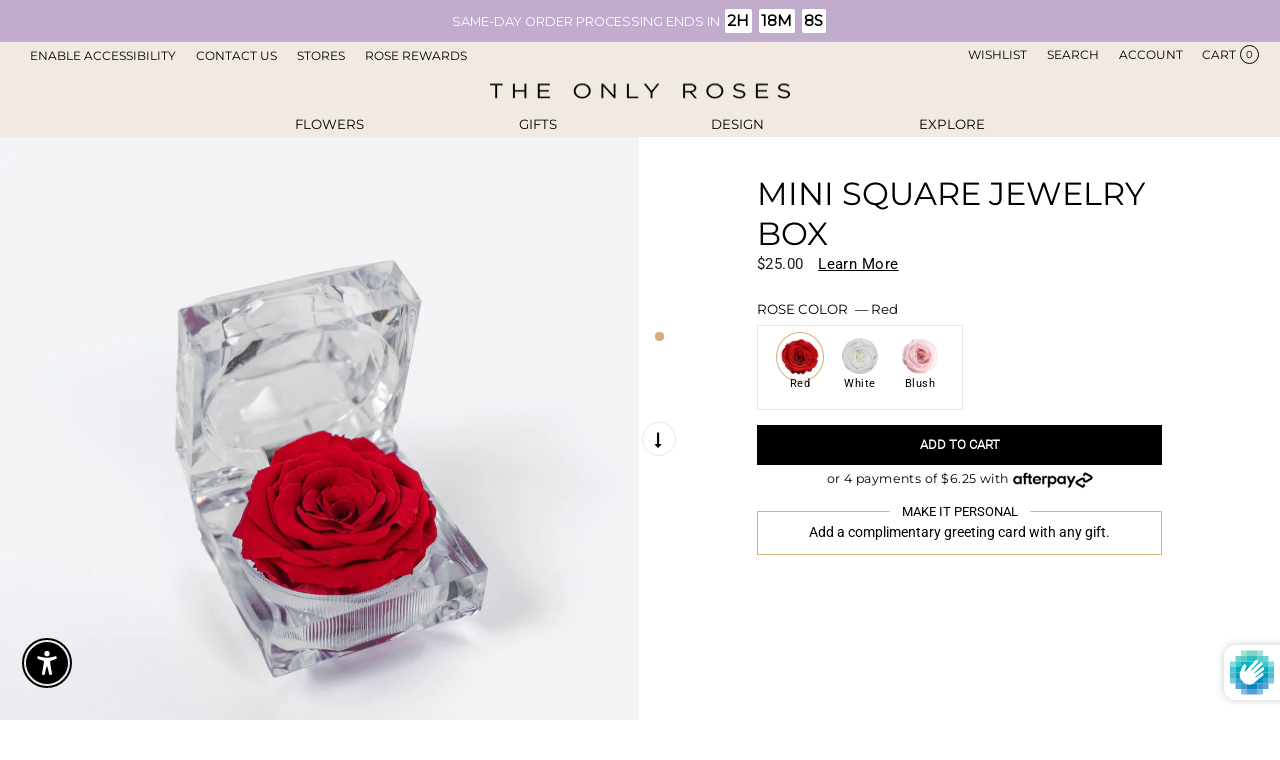

--- FILE ---
content_type: text/html; charset=utf-8
request_url: https://theonlyroses.com/collections/best-sellers/products/mini-square-jewelry-box
body_size: 103954
content:
<!doctype html>
<html class="no-js" lang="en" dir="ltr">
<head>
<link rel='preconnect dns-prefetch' href='https://api.config-security.com/' crossorigin />
<link rel='preconnect dns-prefetch' href='https://conf.config-security.com/' crossorigin />
<link rel='preconnect dns-prefetch' href='https://whale.camera/' crossorigin />
<script>
</script> 
<link rel='preconnect dns-prefetch' href='https://triplewhale-pixel.web.app/' crossorigin />
<!-- starapps_core_start -->
<!-- This code is automatically managed by StarApps Studio -->
<!-- Please contact support@starapps.studio for any help -->
<!-- File location: snippets/starapps-core.liquid -->



<!-- starapps_core_end -->

  <meta charset="utf-8">
  <meta http-equiv="X-UA-Compatible" content="IE=edge,chrome=1">
  <meta name="viewport" content="width=device-width,initial-scale=1">
  <meta name="theme-color" content="#111111">
  <link rel="canonical" href="https://theonlyroses.com/products/mini-square-jewelry-box">
  <link rel="preconnect" href="https://cdn.shopify.com" crossorigin>
  <link rel="preconnect" href="https://fonts.shopifycdn.com" crossorigin>
  <link rel="dns-prefetch" href="https://productreviews.shopifycdn.com">
  <link rel="dns-prefetch" href="https://ajax.googleapis.com">
  <link rel="dns-prefetch" href="https://maps.googleapis.com">
  <link rel="dns-prefetch" href="https://maps.gstatic.com">
  <link href="https://theonlyroses.com/cdn/shop/t/91/assets/jquery-ui.css" rel="stylesheet" type="text/css"><link rel="shortcut icon" href="//theonlyroses.com/cdn/shop/files/Favicon_-_100PX_x_100PX_32x32.png?v=1705435093" type="image/png" /><title>Mini Square Jewelry Box
&ndash; TheOnlyRoses
</title>
<meta name="description" content="Size: 1.5&quot; x 1.5&quot; x 1.5&quot; Number of Everlasting Roses®: 1 Our Petite Square Rose Acrylic Box shows off our Everlasting Rose in the most dramatic fashion — suspended in a see-through box that allows for a 360-degree view of the flower. With the rose so clearly and beautifully presented, you’ll never need to open the box,"><meta property="og:site_name" content="TheOnlyRoses">
  <meta property="og:url" content="https://theonlyroses.com/products/mini-square-jewelry-box">
  <meta property="og:title" content="Mini Square Jewelry Box">
  <meta property="og:type" content="product">
  <meta property="og:description" content="Size: 1.5&quot; x 1.5&quot; x 1.5&quot; Number of Everlasting Roses®: 1 Our Petite Square Rose Acrylic Box shows off our Everlasting Rose in the most dramatic fashion — suspended in a see-through box that allows for a 360-degree view of the flower. With the rose so clearly and beautifully presented, you’ll never need to open the box,"><meta property="og:image" content="http://theonlyroses.com/cdn/shop/files/22.jpg?v=1707064492">
    <meta property="og:image:secure_url" content="https://theonlyroses.com/cdn/shop/files/22.jpg?v=1707064492">
    <meta property="og:image:width" content="2048">
    <meta property="og:image:height" content="2048"><meta name="twitter:site" content="@">
  <meta name="twitter:card" content="summary_large_image">
  <meta name="twitter:title" content="Mini Square Jewelry Box">
  <meta name="twitter:description" content="Size: 1.5&quot; x 1.5&quot; x 1.5&quot; Number of Everlasting Roses®: 1 Our Petite Square Rose Acrylic Box shows off our Everlasting Rose in the most dramatic fashion — suspended in a see-through box that allows for a 360-degree view of the flower. With the rose so clearly and beautifully presented, you’ll never need to open the box,">
<style data-shopify>@font-face {
  font-family: Montserrat;
  font-weight: 400;
  font-style: normal;
  font-display: swap;
  src: url("//theonlyroses.com/cdn/fonts/montserrat/montserrat_n4.81949fa0ac9fd2021e16436151e8eaa539321637.woff2") format("woff2"),
       url("//theonlyroses.com/cdn/fonts/montserrat/montserrat_n4.a6c632ca7b62da89c3594789ba828388aac693fe.woff") format("woff");
}

  @font-face {
  font-family: Roboto;
  font-weight: 400;
  font-style: normal;
  font-display: swap;
  src: url("//theonlyroses.com/cdn/fonts/roboto/roboto_n4.2019d890f07b1852f56ce63ba45b2db45d852cba.woff2") format("woff2"),
       url("//theonlyroses.com/cdn/fonts/roboto/roboto_n4.238690e0007583582327135619c5f7971652fa9d.woff") format("woff");
}


  @font-face {
  font-family: Roboto;
  font-weight: 600;
  font-style: normal;
  font-display: swap;
  src: url("//theonlyroses.com/cdn/fonts/roboto/roboto_n6.3d305d5382545b48404c304160aadee38c90ef9d.woff2") format("woff2"),
       url("//theonlyroses.com/cdn/fonts/roboto/roboto_n6.bb37be020157f87e181e5489d5e9137ad60c47a2.woff") format("woff");
}

  @font-face {
  font-family: Roboto;
  font-weight: 400;
  font-style: italic;
  font-display: swap;
  src: url("//theonlyroses.com/cdn/fonts/roboto/roboto_i4.57ce898ccda22ee84f49e6b57ae302250655e2d4.woff2") format("woff2"),
       url("//theonlyroses.com/cdn/fonts/roboto/roboto_i4.b21f3bd061cbcb83b824ae8c7671a82587b264bf.woff") format("woff");
}

  @font-face {
  font-family: Roboto;
  font-weight: 600;
  font-style: italic;
  font-display: swap;
  src: url("//theonlyroses.com/cdn/fonts/roboto/roboto_i6.ebd6b6733fb2b030d60cbf61316511a7ffd82fb3.woff2") format("woff2"),
       url("//theonlyroses.com/cdn/fonts/roboto/roboto_i6.1363905a6d5249605bc5e0f859663ffe95ac3bed.woff") format("woff");
}

</style><link href="//theonlyroses.com/cdn/shop/t/91/assets/theme.css?v=113850967310358682991768097568" rel="stylesheet" type="text/css" media="all" />
<style data-shopify>:root {
    --typeHeaderPrimary: Montserrat;
    --typeHeaderFallback: sans-serif;
    --typeHeaderSize: 60px;
    --typeHeaderWeight: 400;
    --typeHeaderLineHeight: 1;
    --typeHeaderSpacing: 0.0em;

    --typeBasePrimary:Roboto;
    --typeBaseFallback:sans-serif;
    --typeBaseSize: 18px;
    --typeBaseWeight: 400;
    --typeBaseSpacing: 0.025em;
    --typeBaseLineHeight: 1.4;
    --typeBaselineHeightMinus01: 1.3;

    --typeCollectionTitle: 20px;

    --iconWeight: 2px;
    --iconLinecaps: miter;

    
        --buttonRadius: 0;
    

    --colorGridOverlayOpacity: 0.1;
    }

    .placeholder-content {
    background-image: linear-gradient(100deg, #ffffff 40%, #f7f7f7 63%, #ffffff 79%);
    }</style><script>
    document.documentElement.className = document.documentElement.className.replace('no-js', 'js');

    window.theme = window.theme || {};
    theme.routes = {
      home: "/",
      cart: "/cart.js",
      cartPage: "/cart",
      cartAdd: "/cart/add.js",
      cartChange: "/cart/change.js",
      search: "/search",
      predictiveSearch: "/search/suggest"
    };
    theme.strings = {
      soldOut: "Sold Out",
      unavailable: "Unavailable",
      inStockLabel: "In stock, ready to ship",
      oneStockLabel: "Low stock - [count] item left",
      otherStockLabel: "Low stock - [count] items left",
      willNotShipUntil: "Ready to ship [date]",
      willBeInStockAfter: "Back in stock [date]",
      waitingForStock: "Inventory on the way",
      savePrice: "Save [saved_amount]",
      cartEmpty: "Your cart is currently empty.",
      cartTermsConfirmation: "You must agree with the terms and conditions of sales to check out",
      searchCollections: "Collections",
      searchPages: "Pages",
      searchArticles: "Articles",
      productFrom: "from ",
      maxQuantity: "You can only have [quantity] of [title] in your cart."
    };
    theme.settings = {
      cartType: "drawer",
      isCustomerTemplate: false,
      moneyFormat: "${{amount}}",
      saveType: "dollar",
      productImageSize: "square",
      productImageCover: true,
      predictiveSearch: true,
      predictiveSearchType: null,
      predictiveSearchVendor: false,
      predictiveSearchPrice: false,
      quickView: false,
      themeName: 'Impulse',
      themeVersion: "7.4.0"
    };
  </script>

  <script>window.performance && window.performance.mark && window.performance.mark('shopify.content_for_header.start');</script><meta id="shopify-digital-wallet" name="shopify-digital-wallet" content="/11105370171/digital_wallets/dialog">
<meta name="shopify-checkout-api-token" content="01159cf04d9f6e2469e5cd243e97de0c">
<meta id="in-context-paypal-metadata" data-shop-id="11105370171" data-venmo-supported="false" data-environment="production" data-locale="en_US" data-paypal-v4="true" data-currency="USD">
<link rel="alternate" type="application/json+oembed" href="https://theonlyroses.com/products/mini-square-jewelry-box.oembed">
<script async="async" src="/checkouts/internal/preloads.js?locale=en-US"></script>
<link rel="preconnect" href="https://shop.app" crossorigin="anonymous">
<script async="async" src="https://shop.app/checkouts/internal/preloads.js?locale=en-US&shop_id=11105370171" crossorigin="anonymous"></script>
<script id="apple-pay-shop-capabilities" type="application/json">{"shopId":11105370171,"countryCode":"US","currencyCode":"USD","merchantCapabilities":["supports3DS"],"merchantId":"gid:\/\/shopify\/Shop\/11105370171","merchantName":"TheOnlyRoses","requiredBillingContactFields":["postalAddress","email","phone"],"requiredShippingContactFields":["postalAddress","email","phone"],"shippingType":"shipping","supportedNetworks":["visa","masterCard","amex","discover","elo","jcb"],"total":{"type":"pending","label":"TheOnlyRoses","amount":"1.00"},"shopifyPaymentsEnabled":true,"supportsSubscriptions":true}</script>
<script id="shopify-features" type="application/json">{"accessToken":"01159cf04d9f6e2469e5cd243e97de0c","betas":["rich-media-storefront-analytics"],"domain":"theonlyroses.com","predictiveSearch":true,"shopId":11105370171,"locale":"en"}</script>
<script>var Shopify = Shopify || {};
Shopify.shop = "theonlyroses.myshopify.com";
Shopify.locale = "en";
Shopify.currency = {"active":"USD","rate":"1.0"};
Shopify.country = "US";
Shopify.theme = {"name":"Impulse - VDay (Go Live)","id":137179562218,"schema_name":"Impulse","schema_version":"7.4.0","theme_store_id":857,"role":"main"};
Shopify.theme.handle = "null";
Shopify.theme.style = {"id":null,"handle":null};
Shopify.cdnHost = "theonlyroses.com/cdn";
Shopify.routes = Shopify.routes || {};
Shopify.routes.root = "/";</script>
<script type="module">!function(o){(o.Shopify=o.Shopify||{}).modules=!0}(window);</script>
<script>!function(o){function n(){var o=[];function n(){o.push(Array.prototype.slice.apply(arguments))}return n.q=o,n}var t=o.Shopify=o.Shopify||{};t.loadFeatures=n(),t.autoloadFeatures=n()}(window);</script>
<script>
  window.ShopifyPay = window.ShopifyPay || {};
  window.ShopifyPay.apiHost = "shop.app\/pay";
  window.ShopifyPay.redirectState = null;
</script>
<script id="shop-js-analytics" type="application/json">{"pageType":"product"}</script>
<script defer="defer" async type="module" src="//theonlyroses.com/cdn/shopifycloud/shop-js/modules/v2/client.init-shop-cart-sync_BT-GjEfc.en.esm.js"></script>
<script defer="defer" async type="module" src="//theonlyroses.com/cdn/shopifycloud/shop-js/modules/v2/chunk.common_D58fp_Oc.esm.js"></script>
<script defer="defer" async type="module" src="//theonlyroses.com/cdn/shopifycloud/shop-js/modules/v2/chunk.modal_xMitdFEc.esm.js"></script>
<script type="module">
  await import("//theonlyroses.com/cdn/shopifycloud/shop-js/modules/v2/client.init-shop-cart-sync_BT-GjEfc.en.esm.js");
await import("//theonlyroses.com/cdn/shopifycloud/shop-js/modules/v2/chunk.common_D58fp_Oc.esm.js");
await import("//theonlyroses.com/cdn/shopifycloud/shop-js/modules/v2/chunk.modal_xMitdFEc.esm.js");

  window.Shopify.SignInWithShop?.initShopCartSync?.({"fedCMEnabled":true,"windoidEnabled":true});

</script>
<script defer="defer" async type="module" src="//theonlyroses.com/cdn/shopifycloud/shop-js/modules/v2/client.payment-terms_Ci9AEqFq.en.esm.js"></script>
<script defer="defer" async type="module" src="//theonlyroses.com/cdn/shopifycloud/shop-js/modules/v2/chunk.common_D58fp_Oc.esm.js"></script>
<script defer="defer" async type="module" src="//theonlyroses.com/cdn/shopifycloud/shop-js/modules/v2/chunk.modal_xMitdFEc.esm.js"></script>
<script type="module">
  await import("//theonlyroses.com/cdn/shopifycloud/shop-js/modules/v2/client.payment-terms_Ci9AEqFq.en.esm.js");
await import("//theonlyroses.com/cdn/shopifycloud/shop-js/modules/v2/chunk.common_D58fp_Oc.esm.js");
await import("//theonlyroses.com/cdn/shopifycloud/shop-js/modules/v2/chunk.modal_xMitdFEc.esm.js");

  
</script>
<script>
  window.Shopify = window.Shopify || {};
  if (!window.Shopify.featureAssets) window.Shopify.featureAssets = {};
  window.Shopify.featureAssets['shop-js'] = {"shop-cart-sync":["modules/v2/client.shop-cart-sync_DZOKe7Ll.en.esm.js","modules/v2/chunk.common_D58fp_Oc.esm.js","modules/v2/chunk.modal_xMitdFEc.esm.js"],"init-fed-cm":["modules/v2/client.init-fed-cm_B6oLuCjv.en.esm.js","modules/v2/chunk.common_D58fp_Oc.esm.js","modules/v2/chunk.modal_xMitdFEc.esm.js"],"shop-cash-offers":["modules/v2/client.shop-cash-offers_D2sdYoxE.en.esm.js","modules/v2/chunk.common_D58fp_Oc.esm.js","modules/v2/chunk.modal_xMitdFEc.esm.js"],"shop-login-button":["modules/v2/client.shop-login-button_QeVjl5Y3.en.esm.js","modules/v2/chunk.common_D58fp_Oc.esm.js","modules/v2/chunk.modal_xMitdFEc.esm.js"],"pay-button":["modules/v2/client.pay-button_DXTOsIq6.en.esm.js","modules/v2/chunk.common_D58fp_Oc.esm.js","modules/v2/chunk.modal_xMitdFEc.esm.js"],"shop-button":["modules/v2/client.shop-button_DQZHx9pm.en.esm.js","modules/v2/chunk.common_D58fp_Oc.esm.js","modules/v2/chunk.modal_xMitdFEc.esm.js"],"avatar":["modules/v2/client.avatar_BTnouDA3.en.esm.js"],"init-windoid":["modules/v2/client.init-windoid_CR1B-cfM.en.esm.js","modules/v2/chunk.common_D58fp_Oc.esm.js","modules/v2/chunk.modal_xMitdFEc.esm.js"],"init-shop-for-new-customer-accounts":["modules/v2/client.init-shop-for-new-customer-accounts_C_vY_xzh.en.esm.js","modules/v2/client.shop-login-button_QeVjl5Y3.en.esm.js","modules/v2/chunk.common_D58fp_Oc.esm.js","modules/v2/chunk.modal_xMitdFEc.esm.js"],"init-shop-email-lookup-coordinator":["modules/v2/client.init-shop-email-lookup-coordinator_BI7n9ZSv.en.esm.js","modules/v2/chunk.common_D58fp_Oc.esm.js","modules/v2/chunk.modal_xMitdFEc.esm.js"],"init-shop-cart-sync":["modules/v2/client.init-shop-cart-sync_BT-GjEfc.en.esm.js","modules/v2/chunk.common_D58fp_Oc.esm.js","modules/v2/chunk.modal_xMitdFEc.esm.js"],"shop-toast-manager":["modules/v2/client.shop-toast-manager_DiYdP3xc.en.esm.js","modules/v2/chunk.common_D58fp_Oc.esm.js","modules/v2/chunk.modal_xMitdFEc.esm.js"],"init-customer-accounts":["modules/v2/client.init-customer-accounts_D9ZNqS-Q.en.esm.js","modules/v2/client.shop-login-button_QeVjl5Y3.en.esm.js","modules/v2/chunk.common_D58fp_Oc.esm.js","modules/v2/chunk.modal_xMitdFEc.esm.js"],"init-customer-accounts-sign-up":["modules/v2/client.init-customer-accounts-sign-up_iGw4briv.en.esm.js","modules/v2/client.shop-login-button_QeVjl5Y3.en.esm.js","modules/v2/chunk.common_D58fp_Oc.esm.js","modules/v2/chunk.modal_xMitdFEc.esm.js"],"shop-follow-button":["modules/v2/client.shop-follow-button_CqMgW2wH.en.esm.js","modules/v2/chunk.common_D58fp_Oc.esm.js","modules/v2/chunk.modal_xMitdFEc.esm.js"],"checkout-modal":["modules/v2/client.checkout-modal_xHeaAweL.en.esm.js","modules/v2/chunk.common_D58fp_Oc.esm.js","modules/v2/chunk.modal_xMitdFEc.esm.js"],"shop-login":["modules/v2/client.shop-login_D91U-Q7h.en.esm.js","modules/v2/chunk.common_D58fp_Oc.esm.js","modules/v2/chunk.modal_xMitdFEc.esm.js"],"lead-capture":["modules/v2/client.lead-capture_BJmE1dJe.en.esm.js","modules/v2/chunk.common_D58fp_Oc.esm.js","modules/v2/chunk.modal_xMitdFEc.esm.js"],"payment-terms":["modules/v2/client.payment-terms_Ci9AEqFq.en.esm.js","modules/v2/chunk.common_D58fp_Oc.esm.js","modules/v2/chunk.modal_xMitdFEc.esm.js"]};
</script>
<script>(function() {
  var isLoaded = false;
  function asyncLoad() {
    if (isLoaded) return;
    isLoaded = true;
    var urls = ["https:\/\/shopify.livechatinc.com\/api\/v2\/script\/8c282935-e882-4028-91c5-dd46f16ffc07\/widget.js?shop=theonlyroses.myshopify.com","https:\/\/cdn.shopify.com\/s\/files\/1\/0111\/0537\/0171\/t\/74\/assets\/appstle-init.js?v=1678106164\u0026shop=theonlyroses.myshopify.com","\/\/swymv3free-01.azureedge.net\/code\/swym-shopify.js?shop=theonlyroses.myshopify.com","https:\/\/static.klaviyo.com\/onsite\/js\/klaviyo.js?company_id=NfSiQB\u0026shop=theonlyroses.myshopify.com","https:\/\/cdnicart.identixweb.com\/assets\/js\/editor_popup_modal.min.js?shop=theonlyroses.myshopify.com"];
    for (var i = 0; i < urls.length; i++) {
      var s = document.createElement('script');
      s.type = 'text/javascript';
      s.async = true;
      s.src = urls[i];
      var x = document.getElementsByTagName('script')[0];
      x.parentNode.insertBefore(s, x);
    }
  };
  if(window.attachEvent) {
    window.attachEvent('onload', asyncLoad);
  } else {
    window.addEventListener('load', asyncLoad, false);
  }
})();</script>
<script id="__st">var __st={"a":11105370171,"offset":-28800,"reqid":"40b4de64-55a8-4f77-be11-a2ed834b65e3-1769141898","pageurl":"theonlyroses.com\/collections\/best-sellers\/products\/mini-square-jewelry-box","u":"83dcca22587b","p":"product","rtyp":"product","rid":8229212913898};</script>
<script>window.ShopifyPaypalV4VisibilityTracking = true;</script>
<script id="captcha-bootstrap">!function(){'use strict';const t='contact',e='account',n='new_comment',o=[[t,t],['blogs',n],['comments',n],[t,'customer']],c=[[e,'customer_login'],[e,'guest_login'],[e,'recover_customer_password'],[e,'create_customer']],r=t=>t.map((([t,e])=>`form[action*='/${t}']:not([data-nocaptcha='true']) input[name='form_type'][value='${e}']`)).join(','),a=t=>()=>t?[...document.querySelectorAll(t)].map((t=>t.form)):[];function s(){const t=[...o],e=r(t);return a(e)}const i='password',u='form_key',d=['recaptcha-v3-token','g-recaptcha-response','h-captcha-response',i],f=()=>{try{return window.sessionStorage}catch{return}},m='__shopify_v',_=t=>t.elements[u];function p(t,e,n=!1){try{const o=window.sessionStorage,c=JSON.parse(o.getItem(e)),{data:r}=function(t){const{data:e,action:n}=t;return t[m]||n?{data:e,action:n}:{data:t,action:n}}(c);for(const[e,n]of Object.entries(r))t.elements[e]&&(t.elements[e].value=n);n&&o.removeItem(e)}catch(o){console.error('form repopulation failed',{error:o})}}const l='form_type',E='cptcha';function T(t){t.dataset[E]=!0}const w=window,h=w.document,L='Shopify',v='ce_forms',y='captcha';let A=!1;((t,e)=>{const n=(g='f06e6c50-85a8-45c8-87d0-21a2b65856fe',I='https://cdn.shopify.com/shopifycloud/storefront-forms-hcaptcha/ce_storefront_forms_captcha_hcaptcha.v1.5.2.iife.js',D={infoText:'Protected by hCaptcha',privacyText:'Privacy',termsText:'Terms'},(t,e,n)=>{const o=w[L][v],c=o.bindForm;if(c)return c(t,g,e,D).then(n);var r;o.q.push([[t,g,e,D],n]),r=I,A||(h.body.append(Object.assign(h.createElement('script'),{id:'captcha-provider',async:!0,src:r})),A=!0)});var g,I,D;w[L]=w[L]||{},w[L][v]=w[L][v]||{},w[L][v].q=[],w[L][y]=w[L][y]||{},w[L][y].protect=function(t,e){n(t,void 0,e),T(t)},Object.freeze(w[L][y]),function(t,e,n,w,h,L){const[v,y,A,g]=function(t,e,n){const i=e?o:[],u=t?c:[],d=[...i,...u],f=r(d),m=r(i),_=r(d.filter((([t,e])=>n.includes(e))));return[a(f),a(m),a(_),s()]}(w,h,L),I=t=>{const e=t.target;return e instanceof HTMLFormElement?e:e&&e.form},D=t=>v().includes(t);t.addEventListener('submit',(t=>{const e=I(t);if(!e)return;const n=D(e)&&!e.dataset.hcaptchaBound&&!e.dataset.recaptchaBound,o=_(e),c=g().includes(e)&&(!o||!o.value);(n||c)&&t.preventDefault(),c&&!n&&(function(t){try{if(!f())return;!function(t){const e=f();if(!e)return;const n=_(t);if(!n)return;const o=n.value;o&&e.removeItem(o)}(t);const e=Array.from(Array(32),(()=>Math.random().toString(36)[2])).join('');!function(t,e){_(t)||t.append(Object.assign(document.createElement('input'),{type:'hidden',name:u})),t.elements[u].value=e}(t,e),function(t,e){const n=f();if(!n)return;const o=[...t.querySelectorAll(`input[type='${i}']`)].map((({name:t})=>t)),c=[...d,...o],r={};for(const[a,s]of new FormData(t).entries())c.includes(a)||(r[a]=s);n.setItem(e,JSON.stringify({[m]:1,action:t.action,data:r}))}(t,e)}catch(e){console.error('failed to persist form',e)}}(e),e.submit())}));const S=(t,e)=>{t&&!t.dataset[E]&&(n(t,e.some((e=>e===t))),T(t))};for(const o of['focusin','change'])t.addEventListener(o,(t=>{const e=I(t);D(e)&&S(e,y())}));const B=e.get('form_key'),M=e.get(l),P=B&&M;t.addEventListener('DOMContentLoaded',(()=>{const t=y();if(P)for(const e of t)e.elements[l].value===M&&p(e,B);[...new Set([...A(),...v().filter((t=>'true'===t.dataset.shopifyCaptcha))])].forEach((e=>S(e,t)))}))}(h,new URLSearchParams(w.location.search),n,t,e,['guest_login'])})(!0,!0)}();</script>
<script integrity="sha256-4kQ18oKyAcykRKYeNunJcIwy7WH5gtpwJnB7kiuLZ1E=" data-source-attribution="shopify.loadfeatures" defer="defer" src="//theonlyroses.com/cdn/shopifycloud/storefront/assets/storefront/load_feature-a0a9edcb.js" crossorigin="anonymous"></script>
<script crossorigin="anonymous" defer="defer" src="//theonlyroses.com/cdn/shopifycloud/storefront/assets/shopify_pay/storefront-65b4c6d7.js?v=20250812"></script>
<script data-source-attribution="shopify.dynamic_checkout.dynamic.init">var Shopify=Shopify||{};Shopify.PaymentButton=Shopify.PaymentButton||{isStorefrontPortableWallets:!0,init:function(){window.Shopify.PaymentButton.init=function(){};var t=document.createElement("script");t.src="https://theonlyroses.com/cdn/shopifycloud/portable-wallets/latest/portable-wallets.en.js",t.type="module",document.head.appendChild(t)}};
</script>
<script data-source-attribution="shopify.dynamic_checkout.buyer_consent">
  function portableWalletsHideBuyerConsent(e){var t=document.getElementById("shopify-buyer-consent"),n=document.getElementById("shopify-subscription-policy-button");t&&n&&(t.classList.add("hidden"),t.setAttribute("aria-hidden","true"),n.removeEventListener("click",e))}function portableWalletsShowBuyerConsent(e){var t=document.getElementById("shopify-buyer-consent"),n=document.getElementById("shopify-subscription-policy-button");t&&n&&(t.classList.remove("hidden"),t.removeAttribute("aria-hidden"),n.addEventListener("click",e))}window.Shopify?.PaymentButton&&(window.Shopify.PaymentButton.hideBuyerConsent=portableWalletsHideBuyerConsent,window.Shopify.PaymentButton.showBuyerConsent=portableWalletsShowBuyerConsent);
</script>
<script>
  function portableWalletsCleanup(e){e&&e.src&&console.error("Failed to load portable wallets script "+e.src);var t=document.querySelectorAll("shopify-accelerated-checkout .shopify-payment-button__skeleton, shopify-accelerated-checkout-cart .wallet-cart-button__skeleton"),e=document.getElementById("shopify-buyer-consent");for(let e=0;e<t.length;e++)t[e].remove();e&&e.remove()}function portableWalletsNotLoadedAsModule(e){e instanceof ErrorEvent&&"string"==typeof e.message&&e.message.includes("import.meta")&&"string"==typeof e.filename&&e.filename.includes("portable-wallets")&&(window.removeEventListener("error",portableWalletsNotLoadedAsModule),window.Shopify.PaymentButton.failedToLoad=e,"loading"===document.readyState?document.addEventListener("DOMContentLoaded",window.Shopify.PaymentButton.init):window.Shopify.PaymentButton.init())}window.addEventListener("error",portableWalletsNotLoadedAsModule);
</script>

<script type="module" src="https://theonlyroses.com/cdn/shopifycloud/portable-wallets/latest/portable-wallets.en.js" onError="portableWalletsCleanup(this)" crossorigin="anonymous"></script>
<script nomodule>
  document.addEventListener("DOMContentLoaded", portableWalletsCleanup);
</script>

<link id="shopify-accelerated-checkout-styles" rel="stylesheet" media="screen" href="https://theonlyroses.com/cdn/shopifycloud/portable-wallets/latest/accelerated-checkout-backwards-compat.css" crossorigin="anonymous">
<style id="shopify-accelerated-checkout-cart">
        #shopify-buyer-consent {
  margin-top: 1em;
  display: inline-block;
  width: 100%;
}

#shopify-buyer-consent.hidden {
  display: none;
}

#shopify-subscription-policy-button {
  background: none;
  border: none;
  padding: 0;
  text-decoration: underline;
  font-size: inherit;
  cursor: pointer;
}

#shopify-subscription-policy-button::before {
  box-shadow: none;
}

      </style>

<script>window.performance && window.performance.mark && window.performance.mark('shopify.content_for_header.end');</script>

  <script src="//theonlyroses.com/cdn/shop/t/91/assets/vendor-scripts-v11.js" defer="defer"></script><script src="//theonlyroses.com/cdn/shop/t/91/assets/theme.js?v=148479647633687758761721038001" defer="defer"></script><style data-shopify>:root {
    --typeHeaderPrimary: Montserrat;
    --typeHeaderFallback: sans-serif;
    --typeHeaderSize: 60px;
    --typeHeaderWeight: 400;
    --typeHeaderLineHeight: 1;
    --typeHeaderSpacing: 0.0em;

    --typeBasePrimary:Roboto;
    --typeBaseFallback:sans-serif;
    --typeBaseSize: 18px;
    --typeBaseWeight: 400;
    --typeBaseSpacing: 0.025em;
    --typeBaseLineHeight: 1.4;
    --typeBaselineHeightMinus01: 1.3;

    --typeCollectionTitle: 20px;

    --iconWeight: 2px;
    --iconLinecaps: miter;

    
        --buttonRadius: 0;
    

    --colorGridOverlayOpacity: 0.1;
    }

    .placeholder-content {
    background-image: linear-gradient(100deg, #ffffff 40%, #f7f7f7 63%, #ffffff 79%);
    }</style>
    <link href="//theonlyroses.com/cdn/shop/t/91/assets/index.css?v=145357762327120078991707282822" rel="stylesheet" type="text/css" media="all" />
    <!-- <link href="//theonlyroses.com/cdn/shop/t/91/assets/custom.css?v=188865" rel="stylesheet" type="text/css" media="all" /> --><link href="//theonlyroses.com/cdn/shop/t/91/assets/pdp.css?v=135176809460438248761707830333" rel="stylesheet" type="text/css" media="all" />



<!-- BEGIN app block: shopify://apps/pagefly-page-builder/blocks/app-embed/83e179f7-59a0-4589-8c66-c0dddf959200 -->

<!-- BEGIN app snippet: pagefly-cro-ab-testing-main -->







<script>
  ;(function () {
    const url = new URL(window.location)
    const viewParam = url.searchParams.get('view')
    if (viewParam && viewParam.includes('variant-pf-')) {
      url.searchParams.set('pf_v', viewParam)
      url.searchParams.delete('view')
      window.history.replaceState({}, '', url)
    }
  })()
</script>



<script type='module'>
  
  window.PAGEFLY_CRO = window.PAGEFLY_CRO || {}

  window.PAGEFLY_CRO['data_debug'] = {
    original_template_suffix: "all_products",
    allow_ab_test: false,
    ab_test_start_time: 0,
    ab_test_end_time: 0,
    today_date_time: 1769141898000,
  }
  window.PAGEFLY_CRO['GA4'] = { enabled: true}
</script>

<!-- END app snippet -->








  <script src='https://cdn.shopify.com/extensions/019bb4f9-aed6-78a3-be91-e9d44663e6bf/pagefly-page-builder-215/assets/pagefly-helper.js' defer='defer'></script>

  <script src='https://cdn.shopify.com/extensions/019bb4f9-aed6-78a3-be91-e9d44663e6bf/pagefly-page-builder-215/assets/pagefly-general-helper.js' defer='defer'></script>

  <script src='https://cdn.shopify.com/extensions/019bb4f9-aed6-78a3-be91-e9d44663e6bf/pagefly-page-builder-215/assets/pagefly-snap-slider.js' defer='defer'></script>

  <script src='https://cdn.shopify.com/extensions/019bb4f9-aed6-78a3-be91-e9d44663e6bf/pagefly-page-builder-215/assets/pagefly-slideshow-v3.js' defer='defer'></script>

  <script src='https://cdn.shopify.com/extensions/019bb4f9-aed6-78a3-be91-e9d44663e6bf/pagefly-page-builder-215/assets/pagefly-slideshow-v4.js' defer='defer'></script>

  <script src='https://cdn.shopify.com/extensions/019bb4f9-aed6-78a3-be91-e9d44663e6bf/pagefly-page-builder-215/assets/pagefly-glider.js' defer='defer'></script>

  <script src='https://cdn.shopify.com/extensions/019bb4f9-aed6-78a3-be91-e9d44663e6bf/pagefly-page-builder-215/assets/pagefly-slideshow-v1-v2.js' defer='defer'></script>

  <script src='https://cdn.shopify.com/extensions/019bb4f9-aed6-78a3-be91-e9d44663e6bf/pagefly-page-builder-215/assets/pagefly-product-media.js' defer='defer'></script>

  <script src='https://cdn.shopify.com/extensions/019bb4f9-aed6-78a3-be91-e9d44663e6bf/pagefly-page-builder-215/assets/pagefly-product.js' defer='defer'></script>


<script id='pagefly-helper-data' type='application/json'>
  {
    "page_optimization": {
      "assets_prefetching": false
    },
    "elements_asset_mapper": {
      "Accordion": "https://cdn.shopify.com/extensions/019bb4f9-aed6-78a3-be91-e9d44663e6bf/pagefly-page-builder-215/assets/pagefly-accordion.js",
      "Accordion3": "https://cdn.shopify.com/extensions/019bb4f9-aed6-78a3-be91-e9d44663e6bf/pagefly-page-builder-215/assets/pagefly-accordion3.js",
      "CountDown": "https://cdn.shopify.com/extensions/019bb4f9-aed6-78a3-be91-e9d44663e6bf/pagefly-page-builder-215/assets/pagefly-countdown.js",
      "GMap1": "https://cdn.shopify.com/extensions/019bb4f9-aed6-78a3-be91-e9d44663e6bf/pagefly-page-builder-215/assets/pagefly-gmap.js",
      "GMap2": "https://cdn.shopify.com/extensions/019bb4f9-aed6-78a3-be91-e9d44663e6bf/pagefly-page-builder-215/assets/pagefly-gmap.js",
      "GMapBasicV2": "https://cdn.shopify.com/extensions/019bb4f9-aed6-78a3-be91-e9d44663e6bf/pagefly-page-builder-215/assets/pagefly-gmap.js",
      "GMapAdvancedV2": "https://cdn.shopify.com/extensions/019bb4f9-aed6-78a3-be91-e9d44663e6bf/pagefly-page-builder-215/assets/pagefly-gmap.js",
      "HTML.Video": "https://cdn.shopify.com/extensions/019bb4f9-aed6-78a3-be91-e9d44663e6bf/pagefly-page-builder-215/assets/pagefly-htmlvideo.js",
      "HTML.Video2": "https://cdn.shopify.com/extensions/019bb4f9-aed6-78a3-be91-e9d44663e6bf/pagefly-page-builder-215/assets/pagefly-htmlvideo2.js",
      "HTML.Video3": "https://cdn.shopify.com/extensions/019bb4f9-aed6-78a3-be91-e9d44663e6bf/pagefly-page-builder-215/assets/pagefly-htmlvideo2.js",
      "BackgroundVideo": "https://cdn.shopify.com/extensions/019bb4f9-aed6-78a3-be91-e9d44663e6bf/pagefly-page-builder-215/assets/pagefly-htmlvideo2.js",
      "Instagram": "https://cdn.shopify.com/extensions/019bb4f9-aed6-78a3-be91-e9d44663e6bf/pagefly-page-builder-215/assets/pagefly-instagram.js",
      "Instagram2": "https://cdn.shopify.com/extensions/019bb4f9-aed6-78a3-be91-e9d44663e6bf/pagefly-page-builder-215/assets/pagefly-instagram.js",
      "Insta3": "https://cdn.shopify.com/extensions/019bb4f9-aed6-78a3-be91-e9d44663e6bf/pagefly-page-builder-215/assets/pagefly-instagram3.js",
      "Tabs": "https://cdn.shopify.com/extensions/019bb4f9-aed6-78a3-be91-e9d44663e6bf/pagefly-page-builder-215/assets/pagefly-tab.js",
      "Tabs3": "https://cdn.shopify.com/extensions/019bb4f9-aed6-78a3-be91-e9d44663e6bf/pagefly-page-builder-215/assets/pagefly-tab3.js",
      "ProductBox": "https://cdn.shopify.com/extensions/019bb4f9-aed6-78a3-be91-e9d44663e6bf/pagefly-page-builder-215/assets/pagefly-cart.js",
      "FBPageBox2": "https://cdn.shopify.com/extensions/019bb4f9-aed6-78a3-be91-e9d44663e6bf/pagefly-page-builder-215/assets/pagefly-facebook.js",
      "FBLikeButton2": "https://cdn.shopify.com/extensions/019bb4f9-aed6-78a3-be91-e9d44663e6bf/pagefly-page-builder-215/assets/pagefly-facebook.js",
      "TwitterFeed2": "https://cdn.shopify.com/extensions/019bb4f9-aed6-78a3-be91-e9d44663e6bf/pagefly-page-builder-215/assets/pagefly-twitter.js",
      "Paragraph4": "https://cdn.shopify.com/extensions/019bb4f9-aed6-78a3-be91-e9d44663e6bf/pagefly-page-builder-215/assets/pagefly-paragraph4.js",

      "AliReviews": "https://cdn.shopify.com/extensions/019bb4f9-aed6-78a3-be91-e9d44663e6bf/pagefly-page-builder-215/assets/pagefly-3rd-elements.js",
      "BackInStock": "https://cdn.shopify.com/extensions/019bb4f9-aed6-78a3-be91-e9d44663e6bf/pagefly-page-builder-215/assets/pagefly-3rd-elements.js",
      "GloboBackInStock": "https://cdn.shopify.com/extensions/019bb4f9-aed6-78a3-be91-e9d44663e6bf/pagefly-page-builder-215/assets/pagefly-3rd-elements.js",
      "GrowaveWishlist": "https://cdn.shopify.com/extensions/019bb4f9-aed6-78a3-be91-e9d44663e6bf/pagefly-page-builder-215/assets/pagefly-3rd-elements.js",
      "InfiniteOptionsShopPad": "https://cdn.shopify.com/extensions/019bb4f9-aed6-78a3-be91-e9d44663e6bf/pagefly-page-builder-215/assets/pagefly-3rd-elements.js",
      "InkybayProductPersonalizer": "https://cdn.shopify.com/extensions/019bb4f9-aed6-78a3-be91-e9d44663e6bf/pagefly-page-builder-215/assets/pagefly-3rd-elements.js",
      "LimeSpot": "https://cdn.shopify.com/extensions/019bb4f9-aed6-78a3-be91-e9d44663e6bf/pagefly-page-builder-215/assets/pagefly-3rd-elements.js",
      "Loox": "https://cdn.shopify.com/extensions/019bb4f9-aed6-78a3-be91-e9d44663e6bf/pagefly-page-builder-215/assets/pagefly-3rd-elements.js",
      "Opinew": "https://cdn.shopify.com/extensions/019bb4f9-aed6-78a3-be91-e9d44663e6bf/pagefly-page-builder-215/assets/pagefly-3rd-elements.js",
      "Powr": "https://cdn.shopify.com/extensions/019bb4f9-aed6-78a3-be91-e9d44663e6bf/pagefly-page-builder-215/assets/pagefly-3rd-elements.js",
      "ProductReviews": "https://cdn.shopify.com/extensions/019bb4f9-aed6-78a3-be91-e9d44663e6bf/pagefly-page-builder-215/assets/pagefly-3rd-elements.js",
      "PushOwl": "https://cdn.shopify.com/extensions/019bb4f9-aed6-78a3-be91-e9d44663e6bf/pagefly-page-builder-215/assets/pagefly-3rd-elements.js",
      "ReCharge": "https://cdn.shopify.com/extensions/019bb4f9-aed6-78a3-be91-e9d44663e6bf/pagefly-page-builder-215/assets/pagefly-3rd-elements.js",
      "Rivyo": "https://cdn.shopify.com/extensions/019bb4f9-aed6-78a3-be91-e9d44663e6bf/pagefly-page-builder-215/assets/pagefly-3rd-elements.js",
      "TrackingMore": "https://cdn.shopify.com/extensions/019bb4f9-aed6-78a3-be91-e9d44663e6bf/pagefly-page-builder-215/assets/pagefly-3rd-elements.js",
      "Vitals": "https://cdn.shopify.com/extensions/019bb4f9-aed6-78a3-be91-e9d44663e6bf/pagefly-page-builder-215/assets/pagefly-3rd-elements.js",
      "Wiser": "https://cdn.shopify.com/extensions/019bb4f9-aed6-78a3-be91-e9d44663e6bf/pagefly-page-builder-215/assets/pagefly-3rd-elements.js"
    },
    "custom_elements_mapper": {
      "pf-click-action-element": "https://cdn.shopify.com/extensions/019bb4f9-aed6-78a3-be91-e9d44663e6bf/pagefly-page-builder-215/assets/pagefly-click-action-element.js",
      "pf-dialog-element": "https://cdn.shopify.com/extensions/019bb4f9-aed6-78a3-be91-e9d44663e6bf/pagefly-page-builder-215/assets/pagefly-dialog-element.js"
    }
  }
</script>


<!-- END app block --><!-- BEGIN app block: shopify://apps/klaviyo-email-marketing-sms/blocks/klaviyo-onsite-embed/2632fe16-c075-4321-a88b-50b567f42507 -->












  <script async src="https://static.klaviyo.com/onsite/js/NfSiQB/klaviyo.js?company_id=NfSiQB"></script>
  <script>!function(){if(!window.klaviyo){window._klOnsite=window._klOnsite||[];try{window.klaviyo=new Proxy({},{get:function(n,i){return"push"===i?function(){var n;(n=window._klOnsite).push.apply(n,arguments)}:function(){for(var n=arguments.length,o=new Array(n),w=0;w<n;w++)o[w]=arguments[w];var t="function"==typeof o[o.length-1]?o.pop():void 0,e=new Promise((function(n){window._klOnsite.push([i].concat(o,[function(i){t&&t(i),n(i)}]))}));return e}}})}catch(n){window.klaviyo=window.klaviyo||[],window.klaviyo.push=function(){var n;(n=window._klOnsite).push.apply(n,arguments)}}}}();</script>

  
    <script id="viewed_product">
      if (item == null) {
        var _learnq = _learnq || [];

        var MetafieldReviews = null
        var MetafieldYotpoRating = null
        var MetafieldYotpoCount = null
        var MetafieldLooxRating = null
        var MetafieldLooxCount = null
        var okendoProduct = null
        var okendoProductReviewCount = null
        var okendoProductReviewAverageValue = null
        try {
          // The following fields are used for Customer Hub recently viewed in order to add reviews.
          // This information is not part of __kla_viewed. Instead, it is part of __kla_viewed_reviewed_items
          MetafieldReviews = {};
          MetafieldYotpoRating = null
          MetafieldYotpoCount = null
          MetafieldLooxRating = null
          MetafieldLooxCount = null

          okendoProduct = null
          // If the okendo metafield is not legacy, it will error, which then requires the new json formatted data
          if (okendoProduct && 'error' in okendoProduct) {
            okendoProduct = null
          }
          okendoProductReviewCount = okendoProduct ? okendoProduct.reviewCount : null
          okendoProductReviewAverageValue = okendoProduct ? okendoProduct.reviewAverageValue : null
        } catch (error) {
          console.error('Error in Klaviyo onsite reviews tracking:', error);
        }

        var item = {
          Name: "Mini Square Jewelry Box",
          ProductID: 8229212913898,
          Categories: ["Acrylic Collection","Anniversary Gifts","Best Sellers","Birthday Gifts","Cyber Monday Sales","Everlasting Roses®","Gifts Under $199","Gifts Under $250","Gifts Under $299","Gifts Under $500","Gifts Under $99","Graduation Gifts","Jewelry Boxes Collection","Just Because Gifts","Rose Boxes Collection","Shop All","Single Rose Collection","Teacher's Appreciation Day","The Black Friday Event"],
          ImageURL: "https://theonlyroses.com/cdn/shop/files/22_grande.jpg?v=1707064492",
          URL: "https://theonlyroses.com/products/mini-square-jewelry-box",
          Brand: "Warehouse \u0026 Retail",
          Price: "$25.00",
          Value: "25.00",
          CompareAtPrice: "$0.00"
        };
        _learnq.push(['track', 'Viewed Product', item]);
        _learnq.push(['trackViewedItem', {
          Title: item.Name,
          ItemId: item.ProductID,
          Categories: item.Categories,
          ImageUrl: item.ImageURL,
          Url: item.URL,
          Metadata: {
            Brand: item.Brand,
            Price: item.Price,
            Value: item.Value,
            CompareAtPrice: item.CompareAtPrice
          },
          metafields:{
            reviews: MetafieldReviews,
            yotpo:{
              rating: MetafieldYotpoRating,
              count: MetafieldYotpoCount,
            },
            loox:{
              rating: MetafieldLooxRating,
              count: MetafieldLooxCount,
            },
            okendo: {
              rating: okendoProductReviewAverageValue,
              count: okendoProductReviewCount,
            }
          }
        }]);
      }
    </script>
  




  <script>
    window.klaviyoReviewsProductDesignMode = false
  </script>







<!-- END app block --><!-- BEGIN app block: shopify://apps/icart-cart-drawer-cart-upsell/blocks/icart-block/e651bbc2-5760-47d8-a513-2aa6ee3a9aa7 -->

<script>
  var selectorMetaValue = '';
  var page_type_new = '';
</script>

<script type="text/javascript" id="icartCommonScriptJs">
  if (Shopify.theme.id == '137179562218') {
    
      
        
        
        
        
        
    
          var icartProductObj = {};
          var icartNodeCallToken = eval({"icartNodeCallToken":"1734418751","isiCartDiscountUpdate":"1707720288"});
          var icart_cart_arr = {"note":null,"attributes":{},"original_total_price":0,"total_price":0,"total_discount":0,"total_weight":0.0,"item_count":0,"items":[],"requires_shipping":false,"currency":"USD","items_subtotal_price":0,"cart_level_discount_applications":[],"checkout_charge_amount":0};
          var icartScid = 'YWNlYTNlNTJiYjY1NDhkN2I4YjAzNGQ2MjZiYzM3YjEuZTAwY2ZiZTZhYjYxNzM2OGEyODNjZThlMWYxYmVhZGU=';
          var icartPageType = '1';
          var icartCurrencyWihoutFormat = "${{amount}}";
          var [cart_prod_coll_id_arr, cart_prod_id_arr, cart_prod_wise_coll_id_arr, cart_prod_wise_tag_arr, icartLineItemData] = [[], [], [], [], {}];
          var rootElement;
          var icartCartRecall = ('false' == 'true') ? true : false;
          var icartSelector = ''
    
          if ('true' == 'true') {
            var icartThemeCartSelector = ['[href="/cart"]', '[href="#cart"]'];
            var icartHandleThemeCartButton = false;
            var icartThemeCartLoaded = setInterval(function () {
              var icartThemeCartElement = document.querySelectorAll(icartThemeCartSelector);
              if (icartThemeCartElement.length > 0) {
                document.querySelectorAll(icartThemeCartSelector).forEach((data) => {
                  data.addEventListener('click', function(event){
                    event.preventDefault();
                    event.stopImmediatePropagation();
                    event.stopPropagation();
                    if (icartHandleThemeCartButton == false) {
                      icartHandleThemeCartButton = true;
                    }
                    typeof icartDrawerOpn == 'function' && icartDrawerOpn();
                  });
                });
                clearInterval(icartThemeCartLoaded);
              }
            }, 10);
            document.addEventListener("DOMContentLoaded", () => {
              setTimeout(function() { clearInterval(icartThemeCartLoaded); }, 60000);
            });
          }
    
          if ('true' == 'true') {
            var icartATCSelector = ["div[data-testid='GooglePay-button']", "input[value$='Add to Cart']", '#AddToCart', '.btn--secondary-accent', '.product-form__add-to-cart.button', '.product-single__cart-submit.shopify-payment-btn btn--secondary', "button[name$='add']", "form[action*='/cart/add'] .product-submit", "form[action='/cart/add'] .btn-hover", "form[action='/cart/add'].add-to-cart-btn", 'button.btn-addtocart, button.tt-btn-addtocart', '.secondary-button', '.btn.product-form__cart-submit.btn--secondary-accent', '.btn.add-to-cart', '.add-to-cart', '#AddToCart--product-template', '.btn--add-to-cart', '.product-form__submit button', "form[action*='/cart/add'] [type=submit]"];
            var icartHandleATCButton = false;
            var icartATCFormClose, icartATCHtmlData;
            var icartATCLoaded = setInterval(function () {
              var icartATCElement = document.querySelectorAll(icartATCSelector);
              if (icartATCElement.length > 0) {
                  IcartAddCustomEventListener(icartATCSelector, async function (event) {
                    icartATCHtmlData = event.target;
                    icartATCFormClose = icartATCHtmlData.closest("form[action*='/cart/add']");
                    if (icartATCFormClose) {
                      let checkSoldOutStatus = true;
                      if (Shopify.shop != 'niplux.myshopify.com') {
                        let icart_aria_disabled = icartATCFormClose.querySelector("form[action*='/cart/add'] [type=submit]");
                        if (icart_aria_disabled) {
                          if (icart_aria_disabled.getAttribute('aria-disabled') || icart_aria_disabled.getAttribute('disabled')) {
                            checkSoldOutStatus = false;
                          } else {
                            checkSoldOutStatus = true;
                          }
                        } else {
                          checkSoldOutStatus = true;
                        }
                      }
    
                      if (checkSoldOutStatus) {
                        event.preventDefault();
                        event.stopPropagation();
                        event.stopImmediatePropagation();
                        if (icartHandleATCButton == false) {
                          icartHandleATCButton = true;
                        }
                        typeof makeAddCartThemeBtnClone == 'function' && makeAddCartThemeBtnClone();
                      }
                    }
                  });
                  clearInterval(icartATCLoaded);
              }
            }, 10);
            document.addEventListener("DOMContentLoaded", () => {
              setTimeout(function() { clearInterval(icartATCLoaded); }, 60000);
            });
          }

          function icartPopupStatusUpdate(){
            if(('' == 0 || '' == 1) && ('' == 1)) {
              function icartScriptLoad(e){return new Promise(function(t,n){let r=document.createElement("script");r.src=e,r.id="icartFullCartMinJs",r.type="text/javascript",r.onError=n,r.async=false,r.onload=t,r.addEventListener("error",n),r.addEventListener("load",t),document.getElementsByTagName("head")[0].appendChild(r)})}
              icartScriptLoad("https://cdnicart.identixweb.com/assets/js/icart-custom-steps.min.js");
              localStorage.setItem('popup_status', JSON.stringify({'app_embed_tour_status': '', 'app_embed_return_appstatus': ''}));
              fetch(`https://icartapi.identixweb.com/appEmbedStatusUpdate?shop=${Shopify.shop}&key=app_embed_tour_status`, {method: 'GET', headers: {'Content-Type': 'application/json'}})
            if('' == 0 && '' == 1){ fetch(`https://icartapi.identixweb.com/appEmbedStatusUpdate?shop=${Shopify.shop}&key=app_embed_return_appstatus`, {method: 'GET', headers: {'Content-Type': 'application/json'}}) } } };

          window.IcartAddCustomEventListener = (selector, handler) => {
            rootElement = document.querySelector('body');
            rootElement.addEventListener('click', icartEventHandler, true);
            rootElement.selector = selector;
            rootElement.handler = handler;
          };
    
          function icartEventHandler(evt) {
            let targetElement = evt.target;
            while (targetElement != null) {
              if (targetElement.matches(evt.currentTarget.selector)) {
                evt.currentTarget.handler(evt);
                return;
              }
              targetElement = targetElement.parentElement;
            }
          }
        page_type_new = 1
        
          /* ---- iCart drawer content ----- */
          let icartMainInter = setInterval(()=>{
            const mainContentClass = document.querySelectorAll('.icartShopifyCartContent')[0];
            if(mainContentClass && (selectorMetaValue == '' || selectorMetaValue == 'false')) {
                mainContentClass.classList.add("icart_main_selector_visibility");
                clearInterval(icartMainInter);
            } else {
                (selectorMetaValue != '' || selectorMetaValue != 'false') ? clearInterval(icartMainInter) : '';
            }
          },500);
          
            
            
            var icartJsLoaded = setInterval(function () {
              if(document.body){
                var sideCartDiv = document.createElement("div");
                sideCartDiv.className = "icart icart-datepicker icart-slipper";
                document.body.appendChild(sideCartDiv);
    
                let iCfunnelTimoutFlag = false;
                let iCfunnelDivCheckInt = setInterval(() => {
                    let iCartFunnelPosition = '' ? JSON.parse('') : '', icFunnelSelector = '';
                    iCartFunnelPosition.funnel_pos_status == 1 && iCartFunnelPosition.funnel_pos_selector != '' ? icFunnelSelector = document.querySelector(`${iCartFunnelPosition.funnel_pos_selector}`) : icFunnelSelector = document.querySelector('footer');
                    if(icFunnelSelector != null || iCfunnelTimoutFlag){
                        clearInterval(iCfunnelDivCheckInt);
                        function icartScriptLoad(e){return new Promise(function(t,n){let r=document.createElement("script");r.src=e,r.id="icartSideCartMinJs",r.type="text/javascript",r.onError=n,r.async=false,r.onload=t,r.addEventListener("error",n),r.addEventListener("load",t),document.getElementsByTagName("head")[0].appendChild(r)})}
                        icartScriptLoad("https://cdnicart.identixweb.com/react_build/icart.bundle.js")
                        .then(() => {icartPopupStatusUpdate()})
                        .catch(() => {
                          if (rootElement) {
                            rootElement.removeEventListener('click', icartEventHandler, true);
                          }
                        });
                    }
                },10);
                setTimeout(() => {return iCfunnelTimoutFlag = true},1500);
                let link = document.createElement('link');
                link.rel = "stylesheet";
                link.id = "icartMinCss";
                link.type = "text/css";
                link.href = "https://cdnicart.identixweb.com/assets/css/icart_fronted.min.css";
                link.media = "all";
                document.getElementsByTagName('HEAD')[0].appendChild(link);
                clearInterval(icartJsLoaded);
              }
            }, 100);
        
        if(('product' == "index" || 'product' == "product") && '' == true && '1' == 1){
          let iCartFunnelPosition = '' ? JSON.parse('') : '';
          let icFunnelSelector = '';
          let icartFunnelInter = setInterval(()=>{
            if(iCartFunnelPosition.funnel_pos_status == 1 && iCartFunnelPosition.funnel_pos_selector != ''){
              icFunnelSelector = document.querySelector(`${iCartFunnelPosition.funnel_pos_selector}`);
            }else{
              icFunnelSelector = document.querySelector(['footer', 'footer-section']);
            }
            if(icFunnelSelector !== null) {
              icFunnelSelector.insertAdjacentHTML('beforebegin', '<div class="icart icart-datepicker icart-funnels"></div>');
              let link = document.createElement('link');
              link.rel = "stylesheet";
              link.id = "icartMinCss";
              link.type = "text/css";
              link.href = "https://cdnicart.identixweb.com/assets/css/icart-fronted-funnel.min.css";
              link.media = "all";
              document.getElementsByTagName('HEAD')[0].appendChild(link);
              clearInterval(icartFunnelInter);
            }
          },10);
        }
        if(page_type_new == '2' && ('product' == "index" || 'product' == "product" && '1' == 1)){
          let iCfunnelTimoutFlag = false;
          let iCfunnelDivCheckInt = setInterval(() => {
              let iCartFunnelPosition = '' ? JSON.parse('') : '', icFunnelSelector = '';
              iCartFunnelPosition.funnel_pos_status == 1 && iCartFunnelPosition.funnel_pos_selector != '' ? icFunnelSelector = document.querySelector(`${iCartFunnelPosition.funnel_pos_selector}`) : icFunnelSelector = document.querySelector('footer');
              if(icFunnelSelector != null || iCfunnelTimoutFlag){
                  clearInterval(iCfunnelDivCheckInt);
                  function icartScriptLoad(e){return new Promise(function(t,n){let r=document.createElement("script");r.src=e,r.id="icartSideCartMinJs",r.type="text/javascript",r.onError=n,r.async=false,r.onload=t,r.addEventListener("error",n),r.addEventListener("load",t),document.getElementsByTagName("head")[0].appendChild(r)})}
                  icartScriptLoad("https://cdnicart.identixweb.com/react_build/icart.bundle.js")
                  .then(() => {icartPopupStatusUpdate();})
                  .catch(() => {
                    if (rootElement) {
                      rootElement.removeEventListener('click', icartEventHandler, true);
                    }
                  });
              }
          },10);
          setTimeout(() => {return iCfunnelTimoutFlag = true},1500);
        }
      
    
  }
</script>
<script>
    /* To store recent view products data when only full cart */
    var icartElementExists = document.getElementById("icartSideCartMinJs"); if (!icartElementExists && __st.p && __st.p.includes("product")) { let t = new URL(window.location.href).pathname.split("/"), e = t.pop(); let productType = {"id":8229212913898,"title":"Mini Square Jewelry Box","handle":"mini-square-jewelry-box","description":"\u003cmeta charset=\"utf-8\"\u003e\n\u003cp\u003e\u003cspan\u003eSize: 1.5\" x 1.5\" x 1.5\"\u003c\/span\u003e\u003c\/p\u003e\n\u003cp\u003e\u003cspan\u003eNumber of Everlasting Roses®: 1\u003c\/span\u003e\u003c\/p\u003e\n\u003cp\u003e\u003cspan\u003eOur Petite Square Rose Acrylic Box shows off our Everlasting Rose in the most dramatic fashion — suspended in a see-through box that allows for a 360-degree view of the flower. With the rose so clearly and beautifully presented, you’ll never need to open the box, therefore preserving it for as long as possible. We like to think of these as sleeping beauties, encased in their own little castle.\u003c\/span\u003e\u003c\/p\u003e\n\u003cul\u003e\n\u003cul\u003e\u003c\/ul\u003e\n\u003c\/ul\u003e\n\u003cul data-mce-fragment=\"1\"\u003e\u003c\/ul\u003e\n\u003c!-- split --\u003e\n\n\u003cdiv class=\"products-details_cust\"\u003e\u003c\/div\u003e\n\u003cdiv class=\"products-information_cust\"\u003e\u003c\/div\u003e\n\u003cvideo width=\"100%\" height=\"auto\" class=\"product-video_cust\" autoplay loop muted playsinline\u003e\n        \u003csource src=\"https:\/\/cdn.shopify.com\/videos\/c\/o\/v\/3797bccae3654210be6a49a2a0edddd5.mp4\" type=\"video\/mp4\"\u003e\u003c\/video\u003e","published_at":"2024-01-19T11:34:31-08:00","created_at":"2023-12-26T11:56:54-08:00","vendor":"Warehouse \u0026 Retail","type":"Jewelry Box","tags":["Acrylic","Active","Best Seller","BIRTHDAY GIFTS","Jewelry Boxes","Permanent","Rose Boxes","Roses","Shop All","Single Rose"],"price":2500,"price_min":2500,"price_max":2500,"available":true,"price_varies":false,"compare_at_price":null,"compare_at_price_min":0,"compare_at_price_max":0,"compare_at_price_varies":false,"variants":[{"id":44298467770602,"title":"Red","option1":"Red","option2":null,"option3":null,"sku":"8Mini-CL-RED-02-Premade","requires_shipping":true,"taxable":true,"featured_image":{"id":39754141204714,"product_id":8229212913898,"position":1,"created_at":"2024-02-04T08:34:50-08:00","updated_at":"2024-02-04T08:34:52-08:00","alt":null,"width":2048,"height":2048,"src":"\/\/theonlyroses.com\/cdn\/shop\/files\/22.jpg?v=1707064492","variant_ids":[44298467770602]},"available":true,"name":"Mini Square Jewelry Box - Red","public_title":"Red","options":["Red"],"price":2500,"weight":454,"compare_at_price":null,"inventory_management":"shopify","barcode":"757106634812","featured_media":{"alt":null,"id":32467902005482,"position":1,"preview_image":{"aspect_ratio":1.0,"height":2048,"width":2048,"src":"\/\/theonlyroses.com\/cdn\/shop\/files\/22.jpg?v=1707064492"}},"requires_selling_plan":false,"selling_plan_allocations":[]},{"id":44298467803370,"title":"White","option1":"White","option2":null,"option3":null,"sku":"8Mini-CL-WHI-01-Premade","requires_shipping":true,"taxable":true,"featured_image":{"id":39754141270250,"product_id":8229212913898,"position":2,"created_at":"2024-02-04T08:34:50-08:00","updated_at":"2024-02-04T08:34:56-08:00","alt":null,"width":2048,"height":2048,"src":"\/\/theonlyroses.com\/cdn\/shop\/files\/24_d88fa395-ed01-40e7-86ba-ac314c5086c0.jpg?v=1707064496","variant_ids":[44298467803370]},"available":true,"name":"Mini Square Jewelry Box - White","public_title":"White","options":["White"],"price":2500,"weight":454,"compare_at_price":null,"inventory_management":"shopify","barcode":"757106634829","featured_media":{"alt":null,"id":32467902071018,"position":2,"preview_image":{"aspect_ratio":1.0,"height":2048,"width":2048,"src":"\/\/theonlyroses.com\/cdn\/shop\/files\/24_d88fa395-ed01-40e7-86ba-ac314c5086c0.jpg?v=1707064496"}},"requires_selling_plan":false,"selling_plan_allocations":[]},{"id":44298467934442,"title":"Blush","option1":"Blush","option2":null,"option3":null,"sku":"8Mini-CL-PIN-04-Premade","requires_shipping":true,"taxable":true,"featured_image":{"id":39754141237482,"product_id":8229212913898,"position":3,"created_at":"2024-02-04T08:34:50-08:00","updated_at":"2024-02-04T08:34:56-08:00","alt":null,"width":2048,"height":2048,"src":"\/\/theonlyroses.com\/cdn\/shop\/files\/23.jpg?v=1707064496","variant_ids":[44298467934442]},"available":true,"name":"Mini Square Jewelry Box - Blush","public_title":"Blush","options":["Blush"],"price":2500,"weight":454,"compare_at_price":null,"inventory_management":"shopify","barcode":"757106634836","featured_media":{"alt":null,"id":32467902038250,"position":3,"preview_image":{"aspect_ratio":1.0,"height":2048,"width":2048,"src":"\/\/theonlyroses.com\/cdn\/shop\/files\/23.jpg?v=1707064496"}},"requires_selling_plan":false,"selling_plan_allocations":[]}],"images":["\/\/theonlyroses.com\/cdn\/shop\/files\/22.jpg?v=1707064492","\/\/theonlyroses.com\/cdn\/shop\/files\/24_d88fa395-ed01-40e7-86ba-ac314c5086c0.jpg?v=1707064496","\/\/theonlyroses.com\/cdn\/shop\/files\/23.jpg?v=1707064496"],"featured_image":"\/\/theonlyroses.com\/cdn\/shop\/files\/22.jpg?v=1707064492","options":["Rose Color"],"media":[{"alt":null,"id":32467902005482,"position":1,"preview_image":{"aspect_ratio":1.0,"height":2048,"width":2048,"src":"\/\/theonlyroses.com\/cdn\/shop\/files\/22.jpg?v=1707064492"},"aspect_ratio":1.0,"height":2048,"media_type":"image","src":"\/\/theonlyroses.com\/cdn\/shop\/files\/22.jpg?v=1707064492","width":2048},{"alt":null,"id":32467902071018,"position":2,"preview_image":{"aspect_ratio":1.0,"height":2048,"width":2048,"src":"\/\/theonlyroses.com\/cdn\/shop\/files\/24_d88fa395-ed01-40e7-86ba-ac314c5086c0.jpg?v=1707064496"},"aspect_ratio":1.0,"height":2048,"media_type":"image","src":"\/\/theonlyroses.com\/cdn\/shop\/files\/24_d88fa395-ed01-40e7-86ba-ac314c5086c0.jpg?v=1707064496","width":2048},{"alt":null,"id":32467902038250,"position":3,"preview_image":{"aspect_ratio":1.0,"height":2048,"width":2048,"src":"\/\/theonlyroses.com\/cdn\/shop\/files\/23.jpg?v=1707064496"},"aspect_ratio":1.0,"height":2048,"media_type":"image","src":"\/\/theonlyroses.com\/cdn\/shop\/files\/23.jpg?v=1707064496","width":2048}],"requires_selling_plan":false,"selling_plan_groups":[],"content":"\u003cmeta charset=\"utf-8\"\u003e\n\u003cp\u003e\u003cspan\u003eSize: 1.5\" x 1.5\" x 1.5\"\u003c\/span\u003e\u003c\/p\u003e\n\u003cp\u003e\u003cspan\u003eNumber of Everlasting Roses®: 1\u003c\/span\u003e\u003c\/p\u003e\n\u003cp\u003e\u003cspan\u003eOur Petite Square Rose Acrylic Box shows off our Everlasting Rose in the most dramatic fashion — suspended in a see-through box that allows for a 360-degree view of the flower. With the rose so clearly and beautifully presented, you’ll never need to open the box, therefore preserving it for as long as possible. We like to think of these as sleeping beauties, encased in their own little castle.\u003c\/span\u003e\u003c\/p\u003e\n\u003cul\u003e\n\u003cul\u003e\u003c\/ul\u003e\n\u003c\/ul\u003e\n\u003cul data-mce-fragment=\"1\"\u003e\u003c\/ul\u003e\n\u003c!-- split --\u003e\n\n\u003cdiv class=\"products-details_cust\"\u003e\u003c\/div\u003e\n\u003cdiv class=\"products-information_cust\"\u003e\u003c\/div\u003e\n\u003cvideo width=\"100%\" height=\"auto\" class=\"product-video_cust\" autoplay loop muted playsinline\u003e\n        \u003csource src=\"https:\/\/cdn.shopify.com\/videos\/c\/o\/v\/3797bccae3654210be6a49a2a0edddd5.mp4\" type=\"video\/mp4\"\u003e\u003c\/video\u003e"}; if (productType && "Gift Cards" != productType.type && "gift cards" != productType.type) { let t = localStorage.getItem("_icartRecentProductHandle") ? JSON.parse(decodeURIComponent(escape(atob(localStorage.getItem("_icartRecentProductHandle"))))) : []; t ? (10 <= t.length && t.shift(), t = t.filter(t => t !== e), t.push(e)) : t = [e], localStorage.setItem("_icartRecentProductHandle", btoa(unescape(encodeURIComponent(JSON.stringify(t))))) } }
</script>

  
  <!-- END app block --><!-- BEGIN app block: shopify://apps/swatch-king/blocks/variant-swatch-king/0850b1e4-ba30-4a0d-a8f4-f9a939276d7d -->


















































  <script>
    window.vsk_data = function(){
      return {
        "block_collection_settings": {"alignment":"left","enable":true,"swatch_location":"After image","switch_on_hover":false,"preselect_variant":false,"current_template":"product"},
        "currency": "USD",
        "currency_symbol": "$",
        "primary_locale": "en",
        "localized_string": {},
        "app_setting_styles": {"products_swatch_presentation":{"slide_left_button_svg":"","slide_right_button_svg":""},"collections_swatch_presentation":{"minified":true,"minified_products":true,"minified_template":"+{count} More","slide_left_button_svg":"","minified_display_count":[5,5],"slide_right_button_svg":""}},
        "app_setting": {"display_logs":false,"default_preset":83586,"pre_hide_strategy":"hide-all-theme-selectors","swatch_url_source":"cdn","product_data_source":"storefront"},
        "app_setting_config": {"app_execution_strategy":"all","collections_options_disabled":null,"default_swatch_image":"","do_not_select_an_option":{"text":"Select a {{ option_name }}","status":true,"control_add_to_cart":true,"allow_virtual_trigger":true,"make_a_selection_text":"Select a {{ option_name }}","auto_select_options_list":[]},"history_free_group_navigation":false,"notranslate":false,"products_options_disabled":null,"size_chart":{"type":"theme","labels":"size,sizes,taille,größe,tamanho,tamaño,koko,サイズ","position":"right","size_chart_app":"","size_chart_app_css":"","size_chart_app_selector":""},"session_storage_timeout_seconds":60,"enable_swatch":{"cart":{"enable_on_cart_product_grid":true,"enable_on_cart_featured_product":true},"home":{"enable_on_home_product_grid":true,"enable_on_home_featured_product":true},"pages":{"enable_on_custom_product_grid":true,"enable_on_custom_featured_product":true},"article":{"enable_on_article_product_grid":true,"enable_on_article_featured_product":true},"products":{"enable_on_main_product":true,"enable_on_product_grid":true},"collections":{"enable_on_collection_quick_view":true,"enable_on_collection_product_grid":true},"list_collections":{"enable_on_list_collection_quick_view":true,"enable_on_list_collection_product_grid":true}},"product_template":{"group_swatches":true,"variant_swatches":true},"product_batch_size":250,"use_optimized_urls":true,"enable_error_tracking":false,"enable_event_tracking":false,"preset_badge":{"order":[{"name":"sold_out","order":0},{"name":"sale","order":1},{"name":"new","order":2}],"new_badge_text":"NEW","new_badge_color":"#FFFFFF","sale_badge_text":"SALE","sale_badge_color":"#FFFFFF","new_badge_bg_color":"#121212D1","sale_badge_bg_color":"#D91C01D1","sold_out_badge_text":"SOLD OUT","sold_out_badge_color":"#FFFFFF","new_show_when_all_same":false,"sale_show_when_all_same":false,"sold_out_badge_bg_color":"#BBBBBBD1","new_product_max_duration":90,"sold_out_show_when_all_same":true,"min_price_diff_for_sale_badge":5}},
        "theme_settings_map": {"126920032456":12484,"137761816810":65683,"137830400234":65683,"137931325674":65683,"136742699242":44913,"137179562218":65683,"139225137386":65683},
        "theme_settings": {"12484":{"id":12484,"configurations":{"products":{"theme_type":"dawn","swatch_root":{"position":"before","selector":".select-wrapper,.bttn.first_add_to_cart_cus_step","groups_selector":"","section_selector":"#shopify-section-product-template, #shopify-section-page-product, #shopify-section-static-product, #shopify-section-product, #shopify-section-static-product-pages,[data-section-type=\"product\"]","secondary_position":"","secondary_selector":"","use_section_as_root":false},"option_selectors":".select-wrapper select","selectors_to_hide":[".swatch_options,.select-wrapper, .js-enabled\u003elabel","form[action=\"\/cart\/add\"] .product__variants","form[action=\"\/cart\/add\"] .form__row div.selector-wrapper","form .swatch.clearfix"],"json_data_selector":"","add_to_cart_selector":"[name=\"add\"]","custom_button_params":{"data":[{"value_attribute":"data-value","option_attribute":"data-name"}],"selected_selector":".active"},"option_index_attributes":["data-index","data-option-position","data-object","data-product-option","data-option-index","name"],"add_to_cart_text_selector":"[name=\"add\"]\u003espan","selectors_to_hide_override":"","add_to_cart_enabled_classes":"","add_to_cart_disabled_classes":""},"collections":{"grid_updates":[{"name":"sku","template":"SKU: {sku}","display_position":"replace","display_selector":".variant-sku","element_selector":""},{"name":"price","template":"{{price_with_format}}","display_position":"replace","display_selector":"[data-price]","element_selector":""}],"data_selectors":{"url":"a","title":".product-card__title","attributes":[],"form_input":"input[name=\"id\"]","featured_image":"img","secondary_image":"img.secondary"},"attribute_updates":[{"selector":null,"template":null,"attribute":null}],"selectors_to_hide":[],"json_data_selector":"[sa-swatch-json]","swatch_root_selector":"div.product-tile, .owl-item.active, .grid__item.grid-product:not(.product-single__related .grid-product, .owl-carousel .grid-product)","swatch_display_options":[{"label":"After image","position":"after","selector":".product-tile__image-wrapper"},{"label":"After price","position":"after","selector":"div.product-tile"},{"label":"After title","position":"after","selector":".product-tile__image-wrapper"}]}},"settings":{"products":{"handleize":false,"init_deferred":false,"label_split_symbol":"-","size_chart_selector":"","persist_group_variant":true,"hide_single_value_option":"none"},"collections":{"layer_index":12,"display_label":false,"continuous_lookup":3000,"json_data_from_api":true,"label_split_symbol":"-","price_trailing_zeroes":false,"hide_single_value_option":"none"}},"custom_scripts":[],"custom_css":"","theme_store_ids":[],"schema_theme_names":["old_settings_in_use"],"pre_hide_css_code":null},"65683":{"id":65683,"configurations":{"products":{"theme_type":"dawn","swatch_root":{"position":"before","selector":".variant-wrapper, .product-block[data-dynamic-variants-enabled], .bttn.first_add_to_cart_cus_step","groups_selector":"","section_selector":".modal--is-active [id*=\"ProductSection\"], [data-section-type=\"product-template\"]:not(.is-modal), [data-section-type=\"product\"]:not(.is-modal), .icart-cart-main","secondary_position":"","secondary_selector":"","use_section_as_root":true},"option_selectors":"input[data-variant-input], select[id*=\"SingleOptionSelector\"], .variant-input-wrap input","selectors_to_hide":[".variant-wrapper"],"json_data_selector":"","add_to_cart_selector":"[name=\"add\"]","custom_button_params":{"data":[{"value_attribute":"data-value","option_attribute":"data-name"}],"selected_selector":".active"},"option_index_attributes":["data-index","data-option-position","data-object","data-product-option","data-option-index","name"],"add_to_cart_text_selector":"[name=\"add\"]\u003espan","selectors_to_hide_override":"","add_to_cart_enabled_classes":"","add_to_cart_disabled_classes":""},"collections":{"grid_updates":[{"name":"On Sale","template":"\u003cdiv class=\"grid-product__tag grid-product__tag--sale\" {{display_on_available}} {{display_on_sale}}\u003eSave {{ price_difference_with_format }}\n\u003c\/div\u003e","display_position":"top","display_selector":".grid-product__content","element_selector":".grid-product__tag--sale"},{"name":"Sold out","template":"\u003cdiv class=\"grid-product__tag grid-product__tag--sold-out\" {{display_on_sold_out}}\u003e\nSold Out\u003c\/div\u003e","display_position":"top","display_selector":".grid-product__content","element_selector":".grid-product__tag--sold-out"},{"name":"price","template":"\u003cspan class=\"visually-hidden\"\u003eRegular price\u003c\/span\u003e\n\u003cspan class=\"grid-product__price--original\" {display_on_sale}\u003e{compare_at_price_with_format}\u003c\/span\u003e\n\u003cspan class=\"visually-hidden\" \u003eSale price\u003c\/span\u003e\n{price_with_format}\n","display_position":"replace","display_selector":".grid-product__price","element_selector":""}],"data_selectors":{"url":"a, .quick-product__btn","title":".grid-product__title","attributes":["data-product-id:pid"],"form_input":"input[name=\"id\"]","featured_image":"img.grid-product__image, .grid__image-ratio img","secondary_image":"div.grid-product__secondary-image[data-bgset], div.grid-product__secondary-image:not([data-bgset]) img "},"attribute_updates":[{"selector":null,"template":null,"attribute":null}],"selectors_to_hide":[".grid-product__colors"],"json_data_selector":"[sa-swatch-json]","swatch_root_selector":".owl-item.active, .grid__item.grid-product:not(.product-single__related .grid-product, .owl-carousel .grid-product), .product-tile","swatch_display_options":[{"label":"After image","position":"after","selector":".grid-product__image-mask,.grid-product__content"},{"label":"After price","position":"after","selector":".grid-product__price"},{"label":"After title","position":"after","selector":".grid-product__title"}]}},"settings":{"products":{"handleize":false,"init_deferred":false,"label_split_symbol":"—","size_chart_selector":"","persist_group_variant":true,"hide_single_value_option":"none"},"collections":{"layer_index":1,"display_label":true,"continuous_lookup":3000,"json_data_from_api":true,"label_split_symbol":"-","price_trailing_zeroes":true,"hide_single_value_option":"none"}},"custom_scripts":[],"custom_css":".grid-product__image-mask {opacity: 1 !important;}\r\n.swatch-view-stack ul.swatch-view{display:flex;}","theme_store_ids":[857],"schema_theme_names":["Impulse"],"pre_hide_css_code":null},"65683":{"id":65683,"configurations":{"products":{"theme_type":"dawn","swatch_root":{"position":"before","selector":".variant-wrapper, .product-block[data-dynamic-variants-enabled], .bttn.first_add_to_cart_cus_step","groups_selector":"","section_selector":".modal--is-active [id*=\"ProductSection\"], [data-section-type=\"product-template\"]:not(.is-modal), [data-section-type=\"product\"]:not(.is-modal), .icart-cart-main","secondary_position":"","secondary_selector":"","use_section_as_root":true},"option_selectors":"input[data-variant-input], select[id*=\"SingleOptionSelector\"], .variant-input-wrap input","selectors_to_hide":[".variant-wrapper"],"json_data_selector":"","add_to_cart_selector":"[name=\"add\"]","custom_button_params":{"data":[{"value_attribute":"data-value","option_attribute":"data-name"}],"selected_selector":".active"},"option_index_attributes":["data-index","data-option-position","data-object","data-product-option","data-option-index","name"],"add_to_cart_text_selector":"[name=\"add\"]\u003espan","selectors_to_hide_override":"","add_to_cart_enabled_classes":"","add_to_cart_disabled_classes":""},"collections":{"grid_updates":[{"name":"On Sale","template":"\u003cdiv class=\"grid-product__tag grid-product__tag--sale\" {{display_on_available}} {{display_on_sale}}\u003eSave {{ price_difference_with_format }}\n\u003c\/div\u003e","display_position":"top","display_selector":".grid-product__content","element_selector":".grid-product__tag--sale"},{"name":"Sold out","template":"\u003cdiv class=\"grid-product__tag grid-product__tag--sold-out\" {{display_on_sold_out}}\u003e\nSold Out\u003c\/div\u003e","display_position":"top","display_selector":".grid-product__content","element_selector":".grid-product__tag--sold-out"},{"name":"price","template":"\u003cspan class=\"visually-hidden\"\u003eRegular price\u003c\/span\u003e\n\u003cspan class=\"grid-product__price--original\" {display_on_sale}\u003e{compare_at_price_with_format}\u003c\/span\u003e\n\u003cspan class=\"visually-hidden\" \u003eSale price\u003c\/span\u003e\n{price_with_format}\n","display_position":"replace","display_selector":".grid-product__price","element_selector":""}],"data_selectors":{"url":"a, .quick-product__btn","title":".grid-product__title","attributes":["data-product-id:pid"],"form_input":"input[name=\"id\"]","featured_image":"img.grid-product__image, .grid__image-ratio img","secondary_image":"div.grid-product__secondary-image[data-bgset], div.grid-product__secondary-image:not([data-bgset]) img "},"attribute_updates":[{"selector":null,"template":null,"attribute":null}],"selectors_to_hide":[".grid-product__colors"],"json_data_selector":"[sa-swatch-json]","swatch_root_selector":".owl-item.active, .grid__item.grid-product:not(.product-single__related .grid-product, .owl-carousel .grid-product), .product-tile","swatch_display_options":[{"label":"After image","position":"after","selector":".grid-product__image-mask,.grid-product__content"},{"label":"After price","position":"after","selector":".grid-product__price"},{"label":"After title","position":"after","selector":".grid-product__title"}]}},"settings":{"products":{"handleize":false,"init_deferred":false,"label_split_symbol":"—","size_chart_selector":"","persist_group_variant":true,"hide_single_value_option":"none"},"collections":{"layer_index":1,"display_label":true,"continuous_lookup":3000,"json_data_from_api":true,"label_split_symbol":"-","price_trailing_zeroes":true,"hide_single_value_option":"none"}},"custom_scripts":[],"custom_css":".grid-product__image-mask {opacity: 1 !important;}\r\n.swatch-view-stack ul.swatch-view{display:flex;}","theme_store_ids":[857],"schema_theme_names":["Impulse"],"pre_hide_css_code":null},"65683":{"id":65683,"configurations":{"products":{"theme_type":"dawn","swatch_root":{"position":"before","selector":".variant-wrapper, .product-block[data-dynamic-variants-enabled], .bttn.first_add_to_cart_cus_step","groups_selector":"","section_selector":".modal--is-active [id*=\"ProductSection\"], [data-section-type=\"product-template\"]:not(.is-modal), [data-section-type=\"product\"]:not(.is-modal), .icart-cart-main","secondary_position":"","secondary_selector":"","use_section_as_root":true},"option_selectors":"input[data-variant-input], select[id*=\"SingleOptionSelector\"], .variant-input-wrap input","selectors_to_hide":[".variant-wrapper"],"json_data_selector":"","add_to_cart_selector":"[name=\"add\"]","custom_button_params":{"data":[{"value_attribute":"data-value","option_attribute":"data-name"}],"selected_selector":".active"},"option_index_attributes":["data-index","data-option-position","data-object","data-product-option","data-option-index","name"],"add_to_cart_text_selector":"[name=\"add\"]\u003espan","selectors_to_hide_override":"","add_to_cart_enabled_classes":"","add_to_cart_disabled_classes":""},"collections":{"grid_updates":[{"name":"On Sale","template":"\u003cdiv class=\"grid-product__tag grid-product__tag--sale\" {{display_on_available}} {{display_on_sale}}\u003eSave {{ price_difference_with_format }}\n\u003c\/div\u003e","display_position":"top","display_selector":".grid-product__content","element_selector":".grid-product__tag--sale"},{"name":"Sold out","template":"\u003cdiv class=\"grid-product__tag grid-product__tag--sold-out\" {{display_on_sold_out}}\u003e\nSold Out\u003c\/div\u003e","display_position":"top","display_selector":".grid-product__content","element_selector":".grid-product__tag--sold-out"},{"name":"price","template":"\u003cspan class=\"visually-hidden\"\u003eRegular price\u003c\/span\u003e\n\u003cspan class=\"grid-product__price--original\" {display_on_sale}\u003e{compare_at_price_with_format}\u003c\/span\u003e\n\u003cspan class=\"visually-hidden\" \u003eSale price\u003c\/span\u003e\n{price_with_format}\n","display_position":"replace","display_selector":".grid-product__price","element_selector":""}],"data_selectors":{"url":"a, .quick-product__btn","title":".grid-product__title","attributes":["data-product-id:pid"],"form_input":"input[name=\"id\"]","featured_image":"img.grid-product__image, .grid__image-ratio img","secondary_image":"div.grid-product__secondary-image[data-bgset], div.grid-product__secondary-image:not([data-bgset]) img "},"attribute_updates":[{"selector":null,"template":null,"attribute":null}],"selectors_to_hide":[".grid-product__colors"],"json_data_selector":"[sa-swatch-json]","swatch_root_selector":".owl-item.active, .grid__item.grid-product:not(.product-single__related .grid-product, .owl-carousel .grid-product), .product-tile","swatch_display_options":[{"label":"After image","position":"after","selector":".grid-product__image-mask,.grid-product__content"},{"label":"After price","position":"after","selector":".grid-product__price"},{"label":"After title","position":"after","selector":".grid-product__title"}]}},"settings":{"products":{"handleize":false,"init_deferred":false,"label_split_symbol":"—","size_chart_selector":"","persist_group_variant":true,"hide_single_value_option":"none"},"collections":{"layer_index":1,"display_label":true,"continuous_lookup":3000,"json_data_from_api":true,"label_split_symbol":"-","price_trailing_zeroes":true,"hide_single_value_option":"none"}},"custom_scripts":[],"custom_css":".grid-product__image-mask {opacity: 1 !important;}\r\n.swatch-view-stack ul.swatch-view{display:flex;}","theme_store_ids":[857],"schema_theme_names":["Impulse"],"pre_hide_css_code":null},"44913":{"id":44913,"configurations":{"products":{"theme_type":"dawn","swatch_root":{"position":"before","selector":"form[action*=\"\/cart\/add\"]","groups_selector":"","section_selector":"#shopify-section-product-template, #shopify-section-page-product, #shopify-section-static-product, #shopify-section-product, #shopify-section-static-product-pages","secondary_position":"","secondary_selector":"","use_section_as_root":false},"option_selectors":"select.input-reset","selectors_to_hide":["form .js-enabled","form[action=\"\/cart\/add\"] .product__variants"],"json_data_selector":"","add_to_cart_selector":"[name=\"add\"]","custom_button_params":{"data":[{"value_attribute":"data-value","option_attribute":"data-name"}],"selected_selector":".active"},"option_index_attributes":["data-index","data-option-position","data-object","data-product-option","data-option-index","name"],"add_to_cart_text_selector":"[name=\"add\"]\u003espan","selectors_to_hide_override":"","add_to_cart_enabled_classes":"","add_to_cart_disabled_classes":""},"collections":{"grid_updates":[{"name":"sku","template":"SKU: {sku}","display_position":"replace","display_selector":".variant-sku","element_selector":""},{"name":"price","template":"{{price_with_format}}","display_position":"replace","display_selector":"[data-price]","element_selector":""}],"data_selectors":{"url":"a","title":".product-card__title","attributes":[],"form_input":"[name=\"id\"]","featured_image":"img","secondary_image":"img.secondary"},"attribute_updates":[{"selector":null,"template":null,"attribute":null}],"selectors_to_hide":[],"json_data_selector":"[sa-swatch-json]","swatch_root_selector":".product-tile","swatch_display_options":[{"label":"After price","position":"bottom","selector":".product-tile"}]}},"settings":{"products":{"handleize":false,"init_deferred":false,"label_split_symbol":"-","size_chart_selector":"","persist_group_variant":true,"hide_single_value_option":"none"},"collections":{"layer_index":12,"display_label":false,"continuous_lookup":3000,"json_data_from_api":true,"label_split_symbol":"-","price_trailing_zeroes":false,"hide_single_value_option":"all"}},"custom_scripts":[],"custom_css":"","theme_store_ids":[],"schema_theme_names":["Context"],"pre_hide_css_code":null},"65683":{"id":65683,"configurations":{"products":{"theme_type":"dawn","swatch_root":{"position":"before","selector":".variant-wrapper, .product-block[data-dynamic-variants-enabled], .bttn.first_add_to_cart_cus_step","groups_selector":"","section_selector":".modal--is-active [id*=\"ProductSection\"], [data-section-type=\"product-template\"]:not(.is-modal), [data-section-type=\"product\"]:not(.is-modal), .icart-cart-main","secondary_position":"","secondary_selector":"","use_section_as_root":true},"option_selectors":"input[data-variant-input], select[id*=\"SingleOptionSelector\"], .variant-input-wrap input","selectors_to_hide":[".variant-wrapper"],"json_data_selector":"","add_to_cart_selector":"[name=\"add\"]","custom_button_params":{"data":[{"value_attribute":"data-value","option_attribute":"data-name"}],"selected_selector":".active"},"option_index_attributes":["data-index","data-option-position","data-object","data-product-option","data-option-index","name"],"add_to_cart_text_selector":"[name=\"add\"]\u003espan","selectors_to_hide_override":"","add_to_cart_enabled_classes":"","add_to_cart_disabled_classes":""},"collections":{"grid_updates":[{"name":"On Sale","template":"\u003cdiv class=\"grid-product__tag grid-product__tag--sale\" {{display_on_available}} {{display_on_sale}}\u003eSave {{ price_difference_with_format }}\n\u003c\/div\u003e","display_position":"top","display_selector":".grid-product__content","element_selector":".grid-product__tag--sale"},{"name":"Sold out","template":"\u003cdiv class=\"grid-product__tag grid-product__tag--sold-out\" {{display_on_sold_out}}\u003e\nSold Out\u003c\/div\u003e","display_position":"top","display_selector":".grid-product__content","element_selector":".grid-product__tag--sold-out"},{"name":"price","template":"\u003cspan class=\"visually-hidden\"\u003eRegular price\u003c\/span\u003e\n\u003cspan class=\"grid-product__price--original\" {display_on_sale}\u003e{compare_at_price_with_format}\u003c\/span\u003e\n\u003cspan class=\"visually-hidden\" \u003eSale price\u003c\/span\u003e\n{price_with_format}\n","display_position":"replace","display_selector":".grid-product__price","element_selector":""}],"data_selectors":{"url":"a, .quick-product__btn","title":".grid-product__title","attributes":["data-product-id:pid"],"form_input":"input[name=\"id\"]","featured_image":"img.grid-product__image, .grid__image-ratio img","secondary_image":"div.grid-product__secondary-image[data-bgset], div.grid-product__secondary-image:not([data-bgset]) img "},"attribute_updates":[{"selector":null,"template":null,"attribute":null}],"selectors_to_hide":[".grid-product__colors"],"json_data_selector":"[sa-swatch-json]","swatch_root_selector":".owl-item.active, .grid__item.grid-product:not(.product-single__related .grid-product, .owl-carousel .grid-product), .product-tile","swatch_display_options":[{"label":"After image","position":"after","selector":".grid-product__image-mask,.grid-product__content"},{"label":"After price","position":"after","selector":".grid-product__price"},{"label":"After title","position":"after","selector":".grid-product__title"}]}},"settings":{"products":{"handleize":false,"init_deferred":false,"label_split_symbol":"—","size_chart_selector":"","persist_group_variant":true,"hide_single_value_option":"none"},"collections":{"layer_index":1,"display_label":true,"continuous_lookup":3000,"json_data_from_api":true,"label_split_symbol":"-","price_trailing_zeroes":true,"hide_single_value_option":"none"}},"custom_scripts":[],"custom_css":".grid-product__image-mask {opacity: 1 !important;}\r\n.swatch-view-stack ul.swatch-view{display:flex;}","theme_store_ids":[857],"schema_theme_names":["Impulse"],"pre_hide_css_code":null},"65683":{"id":65683,"configurations":{"products":{"theme_type":"dawn","swatch_root":{"position":"before","selector":".variant-wrapper, .product-block[data-dynamic-variants-enabled], .bttn.first_add_to_cart_cus_step","groups_selector":"","section_selector":".modal--is-active [id*=\"ProductSection\"], [data-section-type=\"product-template\"]:not(.is-modal), [data-section-type=\"product\"]:not(.is-modal), .icart-cart-main","secondary_position":"","secondary_selector":"","use_section_as_root":true},"option_selectors":"input[data-variant-input], select[id*=\"SingleOptionSelector\"], .variant-input-wrap input","selectors_to_hide":[".variant-wrapper"],"json_data_selector":"","add_to_cart_selector":"[name=\"add\"]","custom_button_params":{"data":[{"value_attribute":"data-value","option_attribute":"data-name"}],"selected_selector":".active"},"option_index_attributes":["data-index","data-option-position","data-object","data-product-option","data-option-index","name"],"add_to_cart_text_selector":"[name=\"add\"]\u003espan","selectors_to_hide_override":"","add_to_cart_enabled_classes":"","add_to_cart_disabled_classes":""},"collections":{"grid_updates":[{"name":"On Sale","template":"\u003cdiv class=\"grid-product__tag grid-product__tag--sale\" {{display_on_available}} {{display_on_sale}}\u003eSave {{ price_difference_with_format }}\n\u003c\/div\u003e","display_position":"top","display_selector":".grid-product__content","element_selector":".grid-product__tag--sale"},{"name":"Sold out","template":"\u003cdiv class=\"grid-product__tag grid-product__tag--sold-out\" {{display_on_sold_out}}\u003e\nSold Out\u003c\/div\u003e","display_position":"top","display_selector":".grid-product__content","element_selector":".grid-product__tag--sold-out"},{"name":"price","template":"\u003cspan class=\"visually-hidden\"\u003eRegular price\u003c\/span\u003e\n\u003cspan class=\"grid-product__price--original\" {display_on_sale}\u003e{compare_at_price_with_format}\u003c\/span\u003e\n\u003cspan class=\"visually-hidden\" \u003eSale price\u003c\/span\u003e\n{price_with_format}\n","display_position":"replace","display_selector":".grid-product__price","element_selector":""}],"data_selectors":{"url":"a, .quick-product__btn","title":".grid-product__title","attributes":["data-product-id:pid"],"form_input":"input[name=\"id\"]","featured_image":"img.grid-product__image, .grid__image-ratio img","secondary_image":"div.grid-product__secondary-image[data-bgset], div.grid-product__secondary-image:not([data-bgset]) img "},"attribute_updates":[{"selector":null,"template":null,"attribute":null}],"selectors_to_hide":[".grid-product__colors"],"json_data_selector":"[sa-swatch-json]","swatch_root_selector":".owl-item.active, .grid__item.grid-product:not(.product-single__related .grid-product, .owl-carousel .grid-product), .product-tile","swatch_display_options":[{"label":"After image","position":"after","selector":".grid-product__image-mask,.grid-product__content"},{"label":"After price","position":"after","selector":".grid-product__price"},{"label":"After title","position":"after","selector":".grid-product__title"}]}},"settings":{"products":{"handleize":false,"init_deferred":false,"label_split_symbol":"—","size_chart_selector":"","persist_group_variant":true,"hide_single_value_option":"none"},"collections":{"layer_index":1,"display_label":true,"continuous_lookup":3000,"json_data_from_api":true,"label_split_symbol":"-","price_trailing_zeroes":true,"hide_single_value_option":"none"}},"custom_scripts":[],"custom_css":".grid-product__image-mask {opacity: 1 !important;}\r\n.swatch-view-stack ul.swatch-view{display:flex;}","theme_store_ids":[857],"schema_theme_names":["Impulse"],"pre_hide_css_code":null}},
        "product_options": [{"id":279758,"name":"Bow Tie Color","products_preset_id":null,"products_swatch":"first_variant_image","collections_preset_id":83584,"collections_swatch":"first_variant_image","trigger_action":"auto","mobile_products_preset_id":null,"mobile_products_swatch":"first_variant_image","mobile_collections_preset_id":83584,"mobile_collections_swatch":"first_variant_image","same_products_preset_for_mobile":true,"same_collections_preset_for_mobile":true},{"id":406572,"name":"Vase Style","products_preset_id":null,"products_swatch":"first_variant_image","collections_preset_id":83584,"collections_swatch":"first_variant_image","trigger_action":"auto","mobile_products_preset_id":null,"mobile_products_swatch":"first_variant_image","mobile_collections_preset_id":83584,"mobile_collections_swatch":"first_variant_image","same_products_preset_for_mobile":true,"same_collections_preset_for_mobile":true},{"id":227282,"name":"Complimentary Drink Options","products_preset_id":83585,"products_swatch":"first_variant_image","collections_preset_id":83584,"collections_swatch":"first_variant_image","trigger_action":"auto","mobile_products_preset_id":83585,"mobile_products_swatch":"first_variant_image","mobile_collections_preset_id":83584,"mobile_collections_swatch":"first_variant_image","same_products_preset_for_mobile":true,"same_collections_preset_for_mobile":true},{"id":227283,"name":"Shape | Logo","products_preset_id":83585,"products_swatch":"first_variant_image","collections_preset_id":83584,"collections_swatch":"first_variant_image","trigger_action":"auto","mobile_products_preset_id":83585,"mobile_products_swatch":"first_variant_image","mobile_collections_preset_id":83584,"mobile_collections_swatch":"first_variant_image","same_products_preset_for_mobile":true,"same_collections_preset_for_mobile":true},{"id":109748,"name":"Size","products_preset_id":83582,"products_swatch":"first_variant_image","collections_preset_id":null,"collections_swatch":"first_variant_image","trigger_action":"auto","mobile_products_preset_id":83582,"mobile_products_swatch":"first_variant_image","mobile_collections_preset_id":null,"mobile_collections_swatch":"first_variant_image","same_products_preset_for_mobile":true,"same_collections_preset_for_mobile":true},{"id":91977,"name":"Unicorn Color","products_preset_id":83585,"products_swatch":"first_variant_image","collections_preset_id":83584,"collections_swatch":"first_variant_image","trigger_action":"auto","mobile_products_preset_id":83585,"mobile_products_swatch":"first_variant_image","mobile_collections_preset_id":83584,"mobile_collections_swatch":"first_variant_image","same_products_preset_for_mobile":true,"same_collections_preset_for_mobile":true},{"id":91978,"name":"Crystal Dust Add-On","products_preset_id":83582,"products_swatch":"first_variant_image","collections_preset_id":null,"collections_swatch":"first_variant_image","trigger_action":"auto","mobile_products_preset_id":83582,"mobile_products_swatch":"first_variant_image","mobile_collections_preset_id":null,"mobile_collections_swatch":"first_variant_image","same_products_preset_for_mobile":true,"same_collections_preset_for_mobile":true},{"id":109645,"name":"Boot Color","products_preset_id":83585,"products_swatch":"first_variant_image","collections_preset_id":83584,"collections_swatch":"first_variant_image","trigger_action":"auto","mobile_products_preset_id":83585,"mobile_products_swatch":"first_variant_image","mobile_collections_preset_id":83584,"mobile_collections_swatch":"first_variant_image","same_products_preset_for_mobile":true,"same_collections_preset_for_mobile":true},{"id":296175,"name":"Vase Color","products_preset_id":null,"products_swatch":"first_variant_image","collections_preset_id":83584,"collections_swatch":"first_variant_image","trigger_action":"auto","mobile_products_preset_id":null,"mobile_products_swatch":"first_variant_image","mobile_collections_preset_id":83584,"mobile_collections_swatch":"first_variant_image","same_products_preset_for_mobile":true,"same_collections_preset_for_mobile":true},{"id":91972,"name":"Rose Color","products_preset_id":83585,"products_swatch":"custom_swatch","collections_preset_id":83584,"collections_swatch":"custom_swatch","trigger_action":"auto","mobile_products_preset_id":83585,"mobile_products_swatch":"custom_swatch","mobile_collections_preset_id":83584,"mobile_collections_swatch":"custom_swatch","same_products_preset_for_mobile":true,"same_collections_preset_for_mobile":true},{"id":91974,"name":"Tassel Color","products_preset_id":83585,"products_swatch":"first_variant_image","collections_preset_id":83584,"collections_swatch":"first_variant_image","trigger_action":"auto","mobile_products_preset_id":83585,"mobile_products_swatch":"first_variant_image","mobile_collections_preset_id":83584,"mobile_collections_swatch":"first_variant_image","same_products_preset_for_mobile":true,"same_collections_preset_for_mobile":true},{"id":91979,"name":"Box Color","products_preset_id":83585,"products_swatch":"custom_swatch","collections_preset_id":83584,"collections_swatch":"first_variant_image","trigger_action":"auto","mobile_products_preset_id":83585,"mobile_products_swatch":"custom_swatch","mobile_collections_preset_id":83584,"mobile_collections_swatch":"first_variant_image","same_products_preset_for_mobile":true,"same_collections_preset_for_mobile":true},{"id":227284,"name":"Shape","products_preset_id":83585,"products_swatch":"first_variant_image","collections_preset_id":83584,"collections_swatch":"first_variant_image","trigger_action":"auto","mobile_products_preset_id":83585,"mobile_products_swatch":"first_variant_image","mobile_collections_preset_id":83584,"mobile_collections_swatch":"first_variant_image","same_products_preset_for_mobile":true,"same_collections_preset_for_mobile":true},{"id":91975,"name":"Bear Color","products_preset_id":83585,"products_swatch":"first_variant_image","collections_preset_id":83584,"collections_swatch":"first_variant_image","trigger_action":"auto","mobile_products_preset_id":83585,"mobile_products_swatch":"first_variant_image","mobile_collections_preset_id":83584,"mobile_collections_swatch":"first_variant_image","same_products_preset_for_mobile":true,"same_collections_preset_for_mobile":true},{"id":91971,"name":"Color","products_preset_id":83585,"products_swatch":"custom_swatch","collections_preset_id":83584,"collections_swatch":"first_variant_image","trigger_action":"auto","mobile_products_preset_id":83585,"mobile_products_swatch":"custom_swatch","mobile_collections_preset_id":83584,"mobile_collections_swatch":"first_variant_image","same_products_preset_for_mobile":true,"same_collections_preset_for_mobile":true},{"id":227287,"name":"Style","products_preset_id":83585,"products_swatch":"first_variant_image","collections_preset_id":83584,"collections_swatch":"first_variant_image","trigger_action":"auto","mobile_products_preset_id":83585,"mobile_products_swatch":"first_variant_image","mobile_collections_preset_id":83584,"mobile_collections_swatch":"first_variant_image","same_products_preset_for_mobile":true,"same_collections_preset_for_mobile":true}],
        "swatch_dir": "vsk",
        "presets": {"1514432":{"id":1514432,"name":"Circular swatch - Mobile","params":{"hover":{"effect":"none","transform_type":false},"width":"20px","height":"20px","arrow_mode":"mode_0","button_size":null,"migrated_to":11.39,"border_space":"2.5px","border_width":"1px","button_shape":null,"margin_right":"4px","preview_type":"custom_image","swatch_style":"minified","display_label":false,"stock_out_type":"cross-out","background_size":"cover","adjust_margin_right":true,"background_position":"top","last_swatch_preview":"half","minification_action":"do_nothing","option_value_display":"none","display_variant_label":true,"minification_template":"+{{count}}","swatch_minification_count":5,"minification_admin_template":"+{{count}} More"},"assoc_view_type":"swatch","apply_to":"collections"},"1514429":{"id":1514429,"name":"Old swatch - Mobile","params":{"hover":{"effect":"none","transform_type":false},"width":"40px","height":"40px","new_badge":{"enable":false},"arrow_mode":"mode_0","sale_badge":{"enable":false},"button_size":null,"migrated_to":11.39,"swatch_size":"30px","border_space":"0px","border_width":"0px","button_shape":null,"margin_right":"8px","preview_type":"variant_image","swatch_style":"stack","display_label":true,"badge_position":"outside_swatch","sold_out_badge":{"enable":false},"stock_out_type":"cross-out","background_size":"cover","adjust_margin_right":true,"background_position":"top","last_swatch_preview":"half","option_value_display":"none","display_variant_label":true},"assoc_view_type":"swatch","apply_to":"products"},"1514428":{"id":1514428,"name":"Old swatches - Mobile","params":{"hover":{"effect":"none","transform_type":false},"width":"36px","height":"36px","arrow_mode":"mode_0","button_size":null,"migrated_to":11.39,"swatch_size":"30px","border_space":"2px","border_width":"0px","button_shape":null,"margin_right":"8px","preview_type":"custom_image","swatch_style":"minified","display_label":false,"stock_out_type":"cross-out","background_size":"cover","adjust_margin_right":true,"background_position":"top","last_swatch_preview":"half","minification_action":"do_nothing","option_value_display":"none","display_variant_label":true,"minification_template":"+{{count}}","swatch_minification_count":5,"minification_admin_template":"+{{count}} More"},"assoc_view_type":"swatch","apply_to":"collections"},"83591":{"id":83591,"name":"Circular swatch - Desktop","params":{"hover":{"effect":"none","transform_type":false},"width":"20px","height":"20px","arrow_mode":"mode_2","migrated_to":11.39,"border_space":"2.5px","border_width":"1px","margin_right":"4px","preview_type":"custom_image","swatch_style":"minified","display_label":false,"stock_out_type":"cross-out","background_size":"cover","adjust_margin_right":true,"background_position":"top","last_swatch_preview":"full","minification_action":"do_nothing","option_value_display":"none","display_variant_label":true,"minification_template":"+{{count}}","swatch_minification_count":5,"minification_admin_template":"+{{count}} More"},"assoc_view_type":"swatch","apply_to":"collections"},"83585":{"id":83585,"name":"Old swatch - Desktop","params":{"hover":{"effect":"none","transform_type":false},"width":"40px","height":"40px","new_badge":{"enable":false},"arrow_mode":"mode_1","sale_badge":{"enable":false},"migrated_to":11.39,"swatch_size":"30px","border_space":"0px","border_width":"0px","margin_right":"8px","preview_type":"variant_image","swatch_style":"stack","display_label":true,"badge_position":"outside_swatch","sold_out_badge":{"enable":false},"stock_out_type":"cross-out","background_size":"cover","adjust_margin_right":true,"background_position":"top","last_swatch_preview":"full","option_value_display":"none","display_variant_label":true},"assoc_view_type":"swatch","apply_to":"products"},"83584":{"id":83584,"name":"Old swatches - Desktop","params":{"hover":{"effect":"none","transform_type":false},"width":"36px","height":"36px","arrow_mode":"mode_1","migrated_to":11.39,"swatch_size":"30px","border_space":"2px","border_width":"0px","margin_right":"8px","preview_type":"custom_image","swatch_style":"minified","display_label":false,"stock_out_type":"cross-out","background_size":"cover","adjust_margin_right":true,"background_position":"top","last_swatch_preview":"half","minification_action":"do_nothing","option_value_display":"none","display_variant_label":true,"minification_template":"+{{count}}","swatch_minification_count":5,"minification_admin_template":"+{{count}} More"},"assoc_view_type":"swatch","apply_to":"collections"},"1514433":{"id":1514433,"name":"Text only button - Mobile","params":{"hover":{"animation":"none"},"arrow_mode":"mode_0","button_size":null,"border_width":"2px","button_shape":null,"button_style":"minified","margin_right":"12px","preview_type":"small_values","display_label":false,"stock_out_type":"strike-out","last_swatch_preview":null,"minification_action":"do_nothing","display_variant_label":false,"minification_template":"+{{count}}","swatch_minification_count":5,"minification_admin_template":"+{{count}} More"},"assoc_view_type":"button","apply_to":"collections"},"1514431":{"id":1514431,"name":"Swatch in pill - Mobile","params":{"hover":{"effect":"none","transform_type":false},"arrow_mode":"mode_0","button_size":null,"swatch_size":"20px","swatch_type":"swatch-pill","border_space":"4px","border_width":"1px","button_shape":null,"margin_right":"12px","preview_type":"custom_image","swatch_style":"stack","display_label":true,"button_padding":"7px","stock_out_type":"cross-out","background_size":"cover","background_position":"top","last_swatch_preview":null,"option_value_display":"adjacent","display_variant_label":false},"assoc_view_type":"swatch","apply_to":"products"},"1514430":{"id":1514430,"name":"Button pill - Mobile","params":{"hover":{"animation":"shadow"},"width":"10px","min-width":"20px","arrow_mode":"mode_0","width_type":"auto","button_size":null,"button_type":"normal-button","price_badge":{"price_enabled":false},"border_width":"1px","button_shape":null,"button_style":"stack","margin_right":"12px","preview_type":"large_values","display_label":true,"stock_out_type":"strike-out","padding_vertical":"8.7px","last_swatch_preview":null,"display_variant_label":false},"assoc_view_type":"button","apply_to":"products"},"1514427":{"id":1514427,"name":"Old buttons - Mobile","params":{"hover":{"animation":"none"},"width":"10px","min-width":"20px","arrow_mode":"mode_0","width_type":"auto","button_size":null,"button_type":"normal-button","price_badge":{"price_enabled":false},"border_width":"1px","button_shape":null,"button_style":"minified","margin_right":"12px","preview_type":"small_values","display_label":false,"stock_out_type":"cross-out","padding_vertical":"-0.8px","last_swatch_preview":null,"minification_action":"do_nothing","display_variant_label":false,"minification_template":"+{{count}}","swatch_minification_count":5,"minification_admin_template":"+{{count}} More"},"assoc_view_type":"button","apply_to":"collections"},"1514426":{"id":1514426,"name":"Old button - Mobile","params":{"hover":{"animation":"none"},"width":"10px","height":"40px","min-width":"20px","arrow_mode":"mode_0","width_type":"auto","button_size":null,"button_type":"normal-button","price_badge":{"price_enabled":false},"border_width":"1px","button_shape":null,"button_style":"stack","margin_right":"12px","preview_type":"small_values","display_label":true,"stock_out_type":"cross-out","padding_vertical":"11.2px","last_swatch_preview":null,"display_variant_label":false},"assoc_view_type":"button","apply_to":"products"},"83592":{"id":83592,"name":"Text only button - Desktop","params":{"hover":{"animation":"none"},"arrow_mode":"mode_2","border_width":"2px","button_style":"minified","margin_right":"12px","preview_type":"small_values","display_label":false,"stock_out_type":"strike-out","minification_action":"do_nothing","display_variant_label":false,"minification_template":"+{{count}}","swatch_minification_count":5,"minification_admin_template":"+{{count}} More"},"assoc_view_type":"button","apply_to":"collections"},"83590":{"id":83590,"name":"Swatch in pill - Desktop","params":{"hover":{"effect":"none","transform_type":false},"arrow_mode":"mode_1","swatch_size":"20px","swatch_type":"swatch-pill","border_space":"4px","border_width":"1px","margin_right":"12px","preview_type":"custom_image","swatch_style":"stack","display_label":true,"button_padding":"7px","stock_out_type":"cross-out","background_size":"cover","background_position":"top","option_value_display":"adjacent","display_variant_label":false},"assoc_view_type":"swatch","apply_to":"products"},"83589":{"id":83589,"name":"Button pill - Desktop","params":{"hover":{"animation":"shadow"},"width":"10px","min-width":"20px","arrow_mode":"mode_1","width_type":"auto","button_type":"normal-button","price_badge":{"price_enabled":false},"border_width":"1px","button_style":"stack","margin_right":"12px","preview_type":"large_values","display_label":true,"stock_out_type":"strike-out","padding_vertical":"8.7px","display_variant_label":false},"assoc_view_type":"button","apply_to":"products"},"83583":{"id":83583,"name":"Old buttons - Desktop","params":{"hover":{"animation":"none"},"width":"10px","min-width":"20px","arrow_mode":"mode_2","width_type":"auto","button_type":"normal-button","price_badge":{"price_enabled":false},"border_width":"1px","button_style":"minified","margin_right":"12px","preview_type":"small_values","display_label":false,"stock_out_type":"cross-out","padding_vertical":"-0.8px","minification_action":"do_nothing","display_variant_label":false,"minification_template":"+{{count}}","swatch_minification_count":5,"minification_admin_template":"+{{count}} More"},"assoc_view_type":"button","apply_to":"collections"},"83582":{"id":83582,"name":"Old button - Desktop","params":{"hover":{"animation":"none"},"width":"10px","height":"40px","min-width":"20px","arrow_mode":"mode_1","width_type":"auto","button_type":"normal-button","price_badge":{"price_enabled":false},"border_width":"1px","button_style":"stack","margin_right":"12px","preview_type":"small_values","display_label":true,"stock_out_type":"cross-out","padding_vertical":"11.2px","display_variant_label":false},"assoc_view_type":"button","apply_to":"products"},"83587":{"id":83587,"name":"Old dropdowns","params":{"seperator":"","icon_style":"arrow","label_size":"14px","label_weight":"inherit","padding_left":"10px","display_label":true,"display_price":false,"display_style":"block","dropdown_type":"default","stock_out_type":"cross-out","label_padding_left":"0px","display_variant_label":false},"assoc_view_type":"drop_down","apply_to":"collections"},"83586":{"id":83586,"name":"Old dropdown","params":{"seperator":"","icon_style":"arrow","label_size":"14px","label_weight":"inherit","padding_left":"10px","display_label":true,"display_price":false,"display_style":"block","dropdown_type":"default","stock_out_type":"cross-out","label_padding_left":"0px","display_variant_label":false},"assoc_view_type":"drop_down","apply_to":"products"},"83588":{"id":83588,"name":"Old swatch in dropdown","params":{"swatch_size":"41px","preview_type":"variant_image","display_label":true,"display_price":false,"display_style":"block","stock_out_type":"none","background_size":"cover","background_position":"top","display_variant_label":false},"assoc_view_type":"swatch_drop_down","apply_to":"products"}},
        "storefront_key": "cec320efd7b2a4c0bc247032d0f5593f",
        "lambda_cloudfront_url": "https://api.starapps.studio",
        "api_endpoints": null,
        "published_locales": [{"shop_locale":{"locale":"en","enabled":true,"primary":true,"published":true}}],
        "money_format": "${{amount}}",
        "data_url_source": "cdn",
        "published_theme_setting": "65683",
        "product_data_source": "storefront",
        "is_b2b": false,
        "inventory_config": {"config":{"message":"\u003cp style=\"color:red;\"\u003e🔥 🔥 Only {{inventory}} left\u003c\/p\u003e","alignment":"inherit","threshold":10},"localized_strings":{}},
        "show_groups": true,
        "app_block_enabled": false
      }
    }

    window.vskData = {
        "block_collection_settings": {"alignment":"left","enable":true,"swatch_location":"After image","switch_on_hover":false,"preselect_variant":false,"current_template":"product"},
        "currency": "USD",
        "currency_symbol": "$",
        "primary_locale": "en",
        "localized_string": {},
        "app_setting_styles": {"products_swatch_presentation":{"slide_left_button_svg":"","slide_right_button_svg":""},"collections_swatch_presentation":{"minified":true,"minified_products":true,"minified_template":"+{count} More","slide_left_button_svg":"","minified_display_count":[5,5],"slide_right_button_svg":""}},
        "app_setting": {"display_logs":false,"default_preset":83586,"pre_hide_strategy":"hide-all-theme-selectors","swatch_url_source":"cdn","product_data_source":"storefront"},
        "app_setting_config": {"app_execution_strategy":"all","collections_options_disabled":null,"default_swatch_image":"","do_not_select_an_option":{"text":"Select a {{ option_name }}","status":true,"control_add_to_cart":true,"allow_virtual_trigger":true,"make_a_selection_text":"Select a {{ option_name }}","auto_select_options_list":[]},"history_free_group_navigation":false,"notranslate":false,"products_options_disabled":null,"size_chart":{"type":"theme","labels":"size,sizes,taille,größe,tamanho,tamaño,koko,サイズ","position":"right","size_chart_app":"","size_chart_app_css":"","size_chart_app_selector":""},"session_storage_timeout_seconds":60,"enable_swatch":{"cart":{"enable_on_cart_product_grid":true,"enable_on_cart_featured_product":true},"home":{"enable_on_home_product_grid":true,"enable_on_home_featured_product":true},"pages":{"enable_on_custom_product_grid":true,"enable_on_custom_featured_product":true},"article":{"enable_on_article_product_grid":true,"enable_on_article_featured_product":true},"products":{"enable_on_main_product":true,"enable_on_product_grid":true},"collections":{"enable_on_collection_quick_view":true,"enable_on_collection_product_grid":true},"list_collections":{"enable_on_list_collection_quick_view":true,"enable_on_list_collection_product_grid":true}},"product_template":{"group_swatches":true,"variant_swatches":true},"product_batch_size":250,"use_optimized_urls":true,"enable_error_tracking":false,"enable_event_tracking":false,"preset_badge":{"order":[{"name":"sold_out","order":0},{"name":"sale","order":1},{"name":"new","order":2}],"new_badge_text":"NEW","new_badge_color":"#FFFFFF","sale_badge_text":"SALE","sale_badge_color":"#FFFFFF","new_badge_bg_color":"#121212D1","sale_badge_bg_color":"#D91C01D1","sold_out_badge_text":"SOLD OUT","sold_out_badge_color":"#FFFFFF","new_show_when_all_same":false,"sale_show_when_all_same":false,"sold_out_badge_bg_color":"#BBBBBBD1","new_product_max_duration":90,"sold_out_show_when_all_same":true,"min_price_diff_for_sale_badge":5}},
        "theme_settings_map": {"126920032456":12484,"137761816810":65683,"137830400234":65683,"137931325674":65683,"136742699242":44913,"137179562218":65683,"139225137386":65683},
        "theme_settings": {"12484":{"id":12484,"configurations":{"products":{"theme_type":"dawn","swatch_root":{"position":"before","selector":".select-wrapper,.bttn.first_add_to_cart_cus_step","groups_selector":"","section_selector":"#shopify-section-product-template, #shopify-section-page-product, #shopify-section-static-product, #shopify-section-product, #shopify-section-static-product-pages,[data-section-type=\"product\"]","secondary_position":"","secondary_selector":"","use_section_as_root":false},"option_selectors":".select-wrapper select","selectors_to_hide":[".swatch_options,.select-wrapper, .js-enabled\u003elabel","form[action=\"\/cart\/add\"] .product__variants","form[action=\"\/cart\/add\"] .form__row div.selector-wrapper","form .swatch.clearfix"],"json_data_selector":"","add_to_cart_selector":"[name=\"add\"]","custom_button_params":{"data":[{"value_attribute":"data-value","option_attribute":"data-name"}],"selected_selector":".active"},"option_index_attributes":["data-index","data-option-position","data-object","data-product-option","data-option-index","name"],"add_to_cart_text_selector":"[name=\"add\"]\u003espan","selectors_to_hide_override":"","add_to_cart_enabled_classes":"","add_to_cart_disabled_classes":""},"collections":{"grid_updates":[{"name":"sku","template":"SKU: {sku}","display_position":"replace","display_selector":".variant-sku","element_selector":""},{"name":"price","template":"{{price_with_format}}","display_position":"replace","display_selector":"[data-price]","element_selector":""}],"data_selectors":{"url":"a","title":".product-card__title","attributes":[],"form_input":"input[name=\"id\"]","featured_image":"img","secondary_image":"img.secondary"},"attribute_updates":[{"selector":null,"template":null,"attribute":null}],"selectors_to_hide":[],"json_data_selector":"[sa-swatch-json]","swatch_root_selector":"div.product-tile, .owl-item.active, .grid__item.grid-product:not(.product-single__related .grid-product, .owl-carousel .grid-product)","swatch_display_options":[{"label":"After image","position":"after","selector":".product-tile__image-wrapper"},{"label":"After price","position":"after","selector":"div.product-tile"},{"label":"After title","position":"after","selector":".product-tile__image-wrapper"}]}},"settings":{"products":{"handleize":false,"init_deferred":false,"label_split_symbol":"-","size_chart_selector":"","persist_group_variant":true,"hide_single_value_option":"none"},"collections":{"layer_index":12,"display_label":false,"continuous_lookup":3000,"json_data_from_api":true,"label_split_symbol":"-","price_trailing_zeroes":false,"hide_single_value_option":"none"}},"custom_scripts":[],"custom_css":"","theme_store_ids":[],"schema_theme_names":["old_settings_in_use"],"pre_hide_css_code":null},"65683":{"id":65683,"configurations":{"products":{"theme_type":"dawn","swatch_root":{"position":"before","selector":".variant-wrapper, .product-block[data-dynamic-variants-enabled], .bttn.first_add_to_cart_cus_step","groups_selector":"","section_selector":".modal--is-active [id*=\"ProductSection\"], [data-section-type=\"product-template\"]:not(.is-modal), [data-section-type=\"product\"]:not(.is-modal), .icart-cart-main","secondary_position":"","secondary_selector":"","use_section_as_root":true},"option_selectors":"input[data-variant-input], select[id*=\"SingleOptionSelector\"], .variant-input-wrap input","selectors_to_hide":[".variant-wrapper"],"json_data_selector":"","add_to_cart_selector":"[name=\"add\"]","custom_button_params":{"data":[{"value_attribute":"data-value","option_attribute":"data-name"}],"selected_selector":".active"},"option_index_attributes":["data-index","data-option-position","data-object","data-product-option","data-option-index","name"],"add_to_cart_text_selector":"[name=\"add\"]\u003espan","selectors_to_hide_override":"","add_to_cart_enabled_classes":"","add_to_cart_disabled_classes":""},"collections":{"grid_updates":[{"name":"On Sale","template":"\u003cdiv class=\"grid-product__tag grid-product__tag--sale\" {{display_on_available}} {{display_on_sale}}\u003eSave {{ price_difference_with_format }}\n\u003c\/div\u003e","display_position":"top","display_selector":".grid-product__content","element_selector":".grid-product__tag--sale"},{"name":"Sold out","template":"\u003cdiv class=\"grid-product__tag grid-product__tag--sold-out\" {{display_on_sold_out}}\u003e\nSold Out\u003c\/div\u003e","display_position":"top","display_selector":".grid-product__content","element_selector":".grid-product__tag--sold-out"},{"name":"price","template":"\u003cspan class=\"visually-hidden\"\u003eRegular price\u003c\/span\u003e\n\u003cspan class=\"grid-product__price--original\" {display_on_sale}\u003e{compare_at_price_with_format}\u003c\/span\u003e\n\u003cspan class=\"visually-hidden\" \u003eSale price\u003c\/span\u003e\n{price_with_format}\n","display_position":"replace","display_selector":".grid-product__price","element_selector":""}],"data_selectors":{"url":"a, .quick-product__btn","title":".grid-product__title","attributes":["data-product-id:pid"],"form_input":"input[name=\"id\"]","featured_image":"img.grid-product__image, .grid__image-ratio img","secondary_image":"div.grid-product__secondary-image[data-bgset], div.grid-product__secondary-image:not([data-bgset]) img "},"attribute_updates":[{"selector":null,"template":null,"attribute":null}],"selectors_to_hide":[".grid-product__colors"],"json_data_selector":"[sa-swatch-json]","swatch_root_selector":".owl-item.active, .grid__item.grid-product:not(.product-single__related .grid-product, .owl-carousel .grid-product), .product-tile","swatch_display_options":[{"label":"After image","position":"after","selector":".grid-product__image-mask,.grid-product__content"},{"label":"After price","position":"after","selector":".grid-product__price"},{"label":"After title","position":"after","selector":".grid-product__title"}]}},"settings":{"products":{"handleize":false,"init_deferred":false,"label_split_symbol":"—","size_chart_selector":"","persist_group_variant":true,"hide_single_value_option":"none"},"collections":{"layer_index":1,"display_label":true,"continuous_lookup":3000,"json_data_from_api":true,"label_split_symbol":"-","price_trailing_zeroes":true,"hide_single_value_option":"none"}},"custom_scripts":[],"custom_css":".grid-product__image-mask {opacity: 1 !important;}\r\n.swatch-view-stack ul.swatch-view{display:flex;}","theme_store_ids":[857],"schema_theme_names":["Impulse"],"pre_hide_css_code":null},"65683":{"id":65683,"configurations":{"products":{"theme_type":"dawn","swatch_root":{"position":"before","selector":".variant-wrapper, .product-block[data-dynamic-variants-enabled], .bttn.first_add_to_cart_cus_step","groups_selector":"","section_selector":".modal--is-active [id*=\"ProductSection\"], [data-section-type=\"product-template\"]:not(.is-modal), [data-section-type=\"product\"]:not(.is-modal), .icart-cart-main","secondary_position":"","secondary_selector":"","use_section_as_root":true},"option_selectors":"input[data-variant-input], select[id*=\"SingleOptionSelector\"], .variant-input-wrap input","selectors_to_hide":[".variant-wrapper"],"json_data_selector":"","add_to_cart_selector":"[name=\"add\"]","custom_button_params":{"data":[{"value_attribute":"data-value","option_attribute":"data-name"}],"selected_selector":".active"},"option_index_attributes":["data-index","data-option-position","data-object","data-product-option","data-option-index","name"],"add_to_cart_text_selector":"[name=\"add\"]\u003espan","selectors_to_hide_override":"","add_to_cart_enabled_classes":"","add_to_cart_disabled_classes":""},"collections":{"grid_updates":[{"name":"On Sale","template":"\u003cdiv class=\"grid-product__tag grid-product__tag--sale\" {{display_on_available}} {{display_on_sale}}\u003eSave {{ price_difference_with_format }}\n\u003c\/div\u003e","display_position":"top","display_selector":".grid-product__content","element_selector":".grid-product__tag--sale"},{"name":"Sold out","template":"\u003cdiv class=\"grid-product__tag grid-product__tag--sold-out\" {{display_on_sold_out}}\u003e\nSold Out\u003c\/div\u003e","display_position":"top","display_selector":".grid-product__content","element_selector":".grid-product__tag--sold-out"},{"name":"price","template":"\u003cspan class=\"visually-hidden\"\u003eRegular price\u003c\/span\u003e\n\u003cspan class=\"grid-product__price--original\" {display_on_sale}\u003e{compare_at_price_with_format}\u003c\/span\u003e\n\u003cspan class=\"visually-hidden\" \u003eSale price\u003c\/span\u003e\n{price_with_format}\n","display_position":"replace","display_selector":".grid-product__price","element_selector":""}],"data_selectors":{"url":"a, .quick-product__btn","title":".grid-product__title","attributes":["data-product-id:pid"],"form_input":"input[name=\"id\"]","featured_image":"img.grid-product__image, .grid__image-ratio img","secondary_image":"div.grid-product__secondary-image[data-bgset], div.grid-product__secondary-image:not([data-bgset]) img "},"attribute_updates":[{"selector":null,"template":null,"attribute":null}],"selectors_to_hide":[".grid-product__colors"],"json_data_selector":"[sa-swatch-json]","swatch_root_selector":".owl-item.active, .grid__item.grid-product:not(.product-single__related .grid-product, .owl-carousel .grid-product), .product-tile","swatch_display_options":[{"label":"After image","position":"after","selector":".grid-product__image-mask,.grid-product__content"},{"label":"After price","position":"after","selector":".grid-product__price"},{"label":"After title","position":"after","selector":".grid-product__title"}]}},"settings":{"products":{"handleize":false,"init_deferred":false,"label_split_symbol":"—","size_chart_selector":"","persist_group_variant":true,"hide_single_value_option":"none"},"collections":{"layer_index":1,"display_label":true,"continuous_lookup":3000,"json_data_from_api":true,"label_split_symbol":"-","price_trailing_zeroes":true,"hide_single_value_option":"none"}},"custom_scripts":[],"custom_css":".grid-product__image-mask {opacity: 1 !important;}\r\n.swatch-view-stack ul.swatch-view{display:flex;}","theme_store_ids":[857],"schema_theme_names":["Impulse"],"pre_hide_css_code":null},"65683":{"id":65683,"configurations":{"products":{"theme_type":"dawn","swatch_root":{"position":"before","selector":".variant-wrapper, .product-block[data-dynamic-variants-enabled], .bttn.first_add_to_cart_cus_step","groups_selector":"","section_selector":".modal--is-active [id*=\"ProductSection\"], [data-section-type=\"product-template\"]:not(.is-modal), [data-section-type=\"product\"]:not(.is-modal), .icart-cart-main","secondary_position":"","secondary_selector":"","use_section_as_root":true},"option_selectors":"input[data-variant-input], select[id*=\"SingleOptionSelector\"], .variant-input-wrap input","selectors_to_hide":[".variant-wrapper"],"json_data_selector":"","add_to_cart_selector":"[name=\"add\"]","custom_button_params":{"data":[{"value_attribute":"data-value","option_attribute":"data-name"}],"selected_selector":".active"},"option_index_attributes":["data-index","data-option-position","data-object","data-product-option","data-option-index","name"],"add_to_cart_text_selector":"[name=\"add\"]\u003espan","selectors_to_hide_override":"","add_to_cart_enabled_classes":"","add_to_cart_disabled_classes":""},"collections":{"grid_updates":[{"name":"On Sale","template":"\u003cdiv class=\"grid-product__tag grid-product__tag--sale\" {{display_on_available}} {{display_on_sale}}\u003eSave {{ price_difference_with_format }}\n\u003c\/div\u003e","display_position":"top","display_selector":".grid-product__content","element_selector":".grid-product__tag--sale"},{"name":"Sold out","template":"\u003cdiv class=\"grid-product__tag grid-product__tag--sold-out\" {{display_on_sold_out}}\u003e\nSold Out\u003c\/div\u003e","display_position":"top","display_selector":".grid-product__content","element_selector":".grid-product__tag--sold-out"},{"name":"price","template":"\u003cspan class=\"visually-hidden\"\u003eRegular price\u003c\/span\u003e\n\u003cspan class=\"grid-product__price--original\" {display_on_sale}\u003e{compare_at_price_with_format}\u003c\/span\u003e\n\u003cspan class=\"visually-hidden\" \u003eSale price\u003c\/span\u003e\n{price_with_format}\n","display_position":"replace","display_selector":".grid-product__price","element_selector":""}],"data_selectors":{"url":"a, .quick-product__btn","title":".grid-product__title","attributes":["data-product-id:pid"],"form_input":"input[name=\"id\"]","featured_image":"img.grid-product__image, .grid__image-ratio img","secondary_image":"div.grid-product__secondary-image[data-bgset], div.grid-product__secondary-image:not([data-bgset]) img "},"attribute_updates":[{"selector":null,"template":null,"attribute":null}],"selectors_to_hide":[".grid-product__colors"],"json_data_selector":"[sa-swatch-json]","swatch_root_selector":".owl-item.active, .grid__item.grid-product:not(.product-single__related .grid-product, .owl-carousel .grid-product), .product-tile","swatch_display_options":[{"label":"After image","position":"after","selector":".grid-product__image-mask,.grid-product__content"},{"label":"After price","position":"after","selector":".grid-product__price"},{"label":"After title","position":"after","selector":".grid-product__title"}]}},"settings":{"products":{"handleize":false,"init_deferred":false,"label_split_symbol":"—","size_chart_selector":"","persist_group_variant":true,"hide_single_value_option":"none"},"collections":{"layer_index":1,"display_label":true,"continuous_lookup":3000,"json_data_from_api":true,"label_split_symbol":"-","price_trailing_zeroes":true,"hide_single_value_option":"none"}},"custom_scripts":[],"custom_css":".grid-product__image-mask {opacity: 1 !important;}\r\n.swatch-view-stack ul.swatch-view{display:flex;}","theme_store_ids":[857],"schema_theme_names":["Impulse"],"pre_hide_css_code":null},"44913":{"id":44913,"configurations":{"products":{"theme_type":"dawn","swatch_root":{"position":"before","selector":"form[action*=\"\/cart\/add\"]","groups_selector":"","section_selector":"#shopify-section-product-template, #shopify-section-page-product, #shopify-section-static-product, #shopify-section-product, #shopify-section-static-product-pages","secondary_position":"","secondary_selector":"","use_section_as_root":false},"option_selectors":"select.input-reset","selectors_to_hide":["form .js-enabled","form[action=\"\/cart\/add\"] .product__variants"],"json_data_selector":"","add_to_cart_selector":"[name=\"add\"]","custom_button_params":{"data":[{"value_attribute":"data-value","option_attribute":"data-name"}],"selected_selector":".active"},"option_index_attributes":["data-index","data-option-position","data-object","data-product-option","data-option-index","name"],"add_to_cart_text_selector":"[name=\"add\"]\u003espan","selectors_to_hide_override":"","add_to_cart_enabled_classes":"","add_to_cart_disabled_classes":""},"collections":{"grid_updates":[{"name":"sku","template":"SKU: {sku}","display_position":"replace","display_selector":".variant-sku","element_selector":""},{"name":"price","template":"{{price_with_format}}","display_position":"replace","display_selector":"[data-price]","element_selector":""}],"data_selectors":{"url":"a","title":".product-card__title","attributes":[],"form_input":"[name=\"id\"]","featured_image":"img","secondary_image":"img.secondary"},"attribute_updates":[{"selector":null,"template":null,"attribute":null}],"selectors_to_hide":[],"json_data_selector":"[sa-swatch-json]","swatch_root_selector":".product-tile","swatch_display_options":[{"label":"After price","position":"bottom","selector":".product-tile"}]}},"settings":{"products":{"handleize":false,"init_deferred":false,"label_split_symbol":"-","size_chart_selector":"","persist_group_variant":true,"hide_single_value_option":"none"},"collections":{"layer_index":12,"display_label":false,"continuous_lookup":3000,"json_data_from_api":true,"label_split_symbol":"-","price_trailing_zeroes":false,"hide_single_value_option":"all"}},"custom_scripts":[],"custom_css":"","theme_store_ids":[],"schema_theme_names":["Context"],"pre_hide_css_code":null},"65683":{"id":65683,"configurations":{"products":{"theme_type":"dawn","swatch_root":{"position":"before","selector":".variant-wrapper, .product-block[data-dynamic-variants-enabled], .bttn.first_add_to_cart_cus_step","groups_selector":"","section_selector":".modal--is-active [id*=\"ProductSection\"], [data-section-type=\"product-template\"]:not(.is-modal), [data-section-type=\"product\"]:not(.is-modal), .icart-cart-main","secondary_position":"","secondary_selector":"","use_section_as_root":true},"option_selectors":"input[data-variant-input], select[id*=\"SingleOptionSelector\"], .variant-input-wrap input","selectors_to_hide":[".variant-wrapper"],"json_data_selector":"","add_to_cart_selector":"[name=\"add\"]","custom_button_params":{"data":[{"value_attribute":"data-value","option_attribute":"data-name"}],"selected_selector":".active"},"option_index_attributes":["data-index","data-option-position","data-object","data-product-option","data-option-index","name"],"add_to_cart_text_selector":"[name=\"add\"]\u003espan","selectors_to_hide_override":"","add_to_cart_enabled_classes":"","add_to_cart_disabled_classes":""},"collections":{"grid_updates":[{"name":"On Sale","template":"\u003cdiv class=\"grid-product__tag grid-product__tag--sale\" {{display_on_available}} {{display_on_sale}}\u003eSave {{ price_difference_with_format }}\n\u003c\/div\u003e","display_position":"top","display_selector":".grid-product__content","element_selector":".grid-product__tag--sale"},{"name":"Sold out","template":"\u003cdiv class=\"grid-product__tag grid-product__tag--sold-out\" {{display_on_sold_out}}\u003e\nSold Out\u003c\/div\u003e","display_position":"top","display_selector":".grid-product__content","element_selector":".grid-product__tag--sold-out"},{"name":"price","template":"\u003cspan class=\"visually-hidden\"\u003eRegular price\u003c\/span\u003e\n\u003cspan class=\"grid-product__price--original\" {display_on_sale}\u003e{compare_at_price_with_format}\u003c\/span\u003e\n\u003cspan class=\"visually-hidden\" \u003eSale price\u003c\/span\u003e\n{price_with_format}\n","display_position":"replace","display_selector":".grid-product__price","element_selector":""}],"data_selectors":{"url":"a, .quick-product__btn","title":".grid-product__title","attributes":["data-product-id:pid"],"form_input":"input[name=\"id\"]","featured_image":"img.grid-product__image, .grid__image-ratio img","secondary_image":"div.grid-product__secondary-image[data-bgset], div.grid-product__secondary-image:not([data-bgset]) img "},"attribute_updates":[{"selector":null,"template":null,"attribute":null}],"selectors_to_hide":[".grid-product__colors"],"json_data_selector":"[sa-swatch-json]","swatch_root_selector":".owl-item.active, .grid__item.grid-product:not(.product-single__related .grid-product, .owl-carousel .grid-product), .product-tile","swatch_display_options":[{"label":"After image","position":"after","selector":".grid-product__image-mask,.grid-product__content"},{"label":"After price","position":"after","selector":".grid-product__price"},{"label":"After title","position":"after","selector":".grid-product__title"}]}},"settings":{"products":{"handleize":false,"init_deferred":false,"label_split_symbol":"—","size_chart_selector":"","persist_group_variant":true,"hide_single_value_option":"none"},"collections":{"layer_index":1,"display_label":true,"continuous_lookup":3000,"json_data_from_api":true,"label_split_symbol":"-","price_trailing_zeroes":true,"hide_single_value_option":"none"}},"custom_scripts":[],"custom_css":".grid-product__image-mask {opacity: 1 !important;}\r\n.swatch-view-stack ul.swatch-view{display:flex;}","theme_store_ids":[857],"schema_theme_names":["Impulse"],"pre_hide_css_code":null},"65683":{"id":65683,"configurations":{"products":{"theme_type":"dawn","swatch_root":{"position":"before","selector":".variant-wrapper, .product-block[data-dynamic-variants-enabled], .bttn.first_add_to_cart_cus_step","groups_selector":"","section_selector":".modal--is-active [id*=\"ProductSection\"], [data-section-type=\"product-template\"]:not(.is-modal), [data-section-type=\"product\"]:not(.is-modal), .icart-cart-main","secondary_position":"","secondary_selector":"","use_section_as_root":true},"option_selectors":"input[data-variant-input], select[id*=\"SingleOptionSelector\"], .variant-input-wrap input","selectors_to_hide":[".variant-wrapper"],"json_data_selector":"","add_to_cart_selector":"[name=\"add\"]","custom_button_params":{"data":[{"value_attribute":"data-value","option_attribute":"data-name"}],"selected_selector":".active"},"option_index_attributes":["data-index","data-option-position","data-object","data-product-option","data-option-index","name"],"add_to_cart_text_selector":"[name=\"add\"]\u003espan","selectors_to_hide_override":"","add_to_cart_enabled_classes":"","add_to_cart_disabled_classes":""},"collections":{"grid_updates":[{"name":"On Sale","template":"\u003cdiv class=\"grid-product__tag grid-product__tag--sale\" {{display_on_available}} {{display_on_sale}}\u003eSave {{ price_difference_with_format }}\n\u003c\/div\u003e","display_position":"top","display_selector":".grid-product__content","element_selector":".grid-product__tag--sale"},{"name":"Sold out","template":"\u003cdiv class=\"grid-product__tag grid-product__tag--sold-out\" {{display_on_sold_out}}\u003e\nSold Out\u003c\/div\u003e","display_position":"top","display_selector":".grid-product__content","element_selector":".grid-product__tag--sold-out"},{"name":"price","template":"\u003cspan class=\"visually-hidden\"\u003eRegular price\u003c\/span\u003e\n\u003cspan class=\"grid-product__price--original\" {display_on_sale}\u003e{compare_at_price_with_format}\u003c\/span\u003e\n\u003cspan class=\"visually-hidden\" \u003eSale price\u003c\/span\u003e\n{price_with_format}\n","display_position":"replace","display_selector":".grid-product__price","element_selector":""}],"data_selectors":{"url":"a, .quick-product__btn","title":".grid-product__title","attributes":["data-product-id:pid"],"form_input":"input[name=\"id\"]","featured_image":"img.grid-product__image, .grid__image-ratio img","secondary_image":"div.grid-product__secondary-image[data-bgset], div.grid-product__secondary-image:not([data-bgset]) img "},"attribute_updates":[{"selector":null,"template":null,"attribute":null}],"selectors_to_hide":[".grid-product__colors"],"json_data_selector":"[sa-swatch-json]","swatch_root_selector":".owl-item.active, .grid__item.grid-product:not(.product-single__related .grid-product, .owl-carousel .grid-product), .product-tile","swatch_display_options":[{"label":"After image","position":"after","selector":".grid-product__image-mask,.grid-product__content"},{"label":"After price","position":"after","selector":".grid-product__price"},{"label":"After title","position":"after","selector":".grid-product__title"}]}},"settings":{"products":{"handleize":false,"init_deferred":false,"label_split_symbol":"—","size_chart_selector":"","persist_group_variant":true,"hide_single_value_option":"none"},"collections":{"layer_index":1,"display_label":true,"continuous_lookup":3000,"json_data_from_api":true,"label_split_symbol":"-","price_trailing_zeroes":true,"hide_single_value_option":"none"}},"custom_scripts":[],"custom_css":".grid-product__image-mask {opacity: 1 !important;}\r\n.swatch-view-stack ul.swatch-view{display:flex;}","theme_store_ids":[857],"schema_theme_names":["Impulse"],"pre_hide_css_code":null}},
        "product_options": [{"id":279758,"name":"Bow Tie Color","products_preset_id":null,"products_swatch":"first_variant_image","collections_preset_id":83584,"collections_swatch":"first_variant_image","trigger_action":"auto","mobile_products_preset_id":null,"mobile_products_swatch":"first_variant_image","mobile_collections_preset_id":83584,"mobile_collections_swatch":"first_variant_image","same_products_preset_for_mobile":true,"same_collections_preset_for_mobile":true},{"id":406572,"name":"Vase Style","products_preset_id":null,"products_swatch":"first_variant_image","collections_preset_id":83584,"collections_swatch":"first_variant_image","trigger_action":"auto","mobile_products_preset_id":null,"mobile_products_swatch":"first_variant_image","mobile_collections_preset_id":83584,"mobile_collections_swatch":"first_variant_image","same_products_preset_for_mobile":true,"same_collections_preset_for_mobile":true},{"id":227282,"name":"Complimentary Drink Options","products_preset_id":83585,"products_swatch":"first_variant_image","collections_preset_id":83584,"collections_swatch":"first_variant_image","trigger_action":"auto","mobile_products_preset_id":83585,"mobile_products_swatch":"first_variant_image","mobile_collections_preset_id":83584,"mobile_collections_swatch":"first_variant_image","same_products_preset_for_mobile":true,"same_collections_preset_for_mobile":true},{"id":227283,"name":"Shape | Logo","products_preset_id":83585,"products_swatch":"first_variant_image","collections_preset_id":83584,"collections_swatch":"first_variant_image","trigger_action":"auto","mobile_products_preset_id":83585,"mobile_products_swatch":"first_variant_image","mobile_collections_preset_id":83584,"mobile_collections_swatch":"first_variant_image","same_products_preset_for_mobile":true,"same_collections_preset_for_mobile":true},{"id":109748,"name":"Size","products_preset_id":83582,"products_swatch":"first_variant_image","collections_preset_id":null,"collections_swatch":"first_variant_image","trigger_action":"auto","mobile_products_preset_id":83582,"mobile_products_swatch":"first_variant_image","mobile_collections_preset_id":null,"mobile_collections_swatch":"first_variant_image","same_products_preset_for_mobile":true,"same_collections_preset_for_mobile":true},{"id":91977,"name":"Unicorn Color","products_preset_id":83585,"products_swatch":"first_variant_image","collections_preset_id":83584,"collections_swatch":"first_variant_image","trigger_action":"auto","mobile_products_preset_id":83585,"mobile_products_swatch":"first_variant_image","mobile_collections_preset_id":83584,"mobile_collections_swatch":"first_variant_image","same_products_preset_for_mobile":true,"same_collections_preset_for_mobile":true},{"id":91978,"name":"Crystal Dust Add-On","products_preset_id":83582,"products_swatch":"first_variant_image","collections_preset_id":null,"collections_swatch":"first_variant_image","trigger_action":"auto","mobile_products_preset_id":83582,"mobile_products_swatch":"first_variant_image","mobile_collections_preset_id":null,"mobile_collections_swatch":"first_variant_image","same_products_preset_for_mobile":true,"same_collections_preset_for_mobile":true},{"id":109645,"name":"Boot Color","products_preset_id":83585,"products_swatch":"first_variant_image","collections_preset_id":83584,"collections_swatch":"first_variant_image","trigger_action":"auto","mobile_products_preset_id":83585,"mobile_products_swatch":"first_variant_image","mobile_collections_preset_id":83584,"mobile_collections_swatch":"first_variant_image","same_products_preset_for_mobile":true,"same_collections_preset_for_mobile":true},{"id":296175,"name":"Vase Color","products_preset_id":null,"products_swatch":"first_variant_image","collections_preset_id":83584,"collections_swatch":"first_variant_image","trigger_action":"auto","mobile_products_preset_id":null,"mobile_products_swatch":"first_variant_image","mobile_collections_preset_id":83584,"mobile_collections_swatch":"first_variant_image","same_products_preset_for_mobile":true,"same_collections_preset_for_mobile":true},{"id":91972,"name":"Rose Color","products_preset_id":83585,"products_swatch":"custom_swatch","collections_preset_id":83584,"collections_swatch":"custom_swatch","trigger_action":"auto","mobile_products_preset_id":83585,"mobile_products_swatch":"custom_swatch","mobile_collections_preset_id":83584,"mobile_collections_swatch":"custom_swatch","same_products_preset_for_mobile":true,"same_collections_preset_for_mobile":true},{"id":91974,"name":"Tassel Color","products_preset_id":83585,"products_swatch":"first_variant_image","collections_preset_id":83584,"collections_swatch":"first_variant_image","trigger_action":"auto","mobile_products_preset_id":83585,"mobile_products_swatch":"first_variant_image","mobile_collections_preset_id":83584,"mobile_collections_swatch":"first_variant_image","same_products_preset_for_mobile":true,"same_collections_preset_for_mobile":true},{"id":91979,"name":"Box Color","products_preset_id":83585,"products_swatch":"custom_swatch","collections_preset_id":83584,"collections_swatch":"first_variant_image","trigger_action":"auto","mobile_products_preset_id":83585,"mobile_products_swatch":"custom_swatch","mobile_collections_preset_id":83584,"mobile_collections_swatch":"first_variant_image","same_products_preset_for_mobile":true,"same_collections_preset_for_mobile":true},{"id":227284,"name":"Shape","products_preset_id":83585,"products_swatch":"first_variant_image","collections_preset_id":83584,"collections_swatch":"first_variant_image","trigger_action":"auto","mobile_products_preset_id":83585,"mobile_products_swatch":"first_variant_image","mobile_collections_preset_id":83584,"mobile_collections_swatch":"first_variant_image","same_products_preset_for_mobile":true,"same_collections_preset_for_mobile":true},{"id":91975,"name":"Bear Color","products_preset_id":83585,"products_swatch":"first_variant_image","collections_preset_id":83584,"collections_swatch":"first_variant_image","trigger_action":"auto","mobile_products_preset_id":83585,"mobile_products_swatch":"first_variant_image","mobile_collections_preset_id":83584,"mobile_collections_swatch":"first_variant_image","same_products_preset_for_mobile":true,"same_collections_preset_for_mobile":true},{"id":91971,"name":"Color","products_preset_id":83585,"products_swatch":"custom_swatch","collections_preset_id":83584,"collections_swatch":"first_variant_image","trigger_action":"auto","mobile_products_preset_id":83585,"mobile_products_swatch":"custom_swatch","mobile_collections_preset_id":83584,"mobile_collections_swatch":"first_variant_image","same_products_preset_for_mobile":true,"same_collections_preset_for_mobile":true},{"id":227287,"name":"Style","products_preset_id":83585,"products_swatch":"first_variant_image","collections_preset_id":83584,"collections_swatch":"first_variant_image","trigger_action":"auto","mobile_products_preset_id":83585,"mobile_products_swatch":"first_variant_image","mobile_collections_preset_id":83584,"mobile_collections_swatch":"first_variant_image","same_products_preset_for_mobile":true,"same_collections_preset_for_mobile":true}],
        "swatch_dir": "vsk",
        "presets": {"1514432":{"id":1514432,"name":"Circular swatch - Mobile","params":{"hover":{"effect":"none","transform_type":false},"width":"20px","height":"20px","arrow_mode":"mode_0","button_size":null,"migrated_to":11.39,"border_space":"2.5px","border_width":"1px","button_shape":null,"margin_right":"4px","preview_type":"custom_image","swatch_style":"minified","display_label":false,"stock_out_type":"cross-out","background_size":"cover","adjust_margin_right":true,"background_position":"top","last_swatch_preview":"half","minification_action":"do_nothing","option_value_display":"none","display_variant_label":true,"minification_template":"+{{count}}","swatch_minification_count":5,"minification_admin_template":"+{{count}} More"},"assoc_view_type":"swatch","apply_to":"collections"},"1514429":{"id":1514429,"name":"Old swatch - Mobile","params":{"hover":{"effect":"none","transform_type":false},"width":"40px","height":"40px","new_badge":{"enable":false},"arrow_mode":"mode_0","sale_badge":{"enable":false},"button_size":null,"migrated_to":11.39,"swatch_size":"30px","border_space":"0px","border_width":"0px","button_shape":null,"margin_right":"8px","preview_type":"variant_image","swatch_style":"stack","display_label":true,"badge_position":"outside_swatch","sold_out_badge":{"enable":false},"stock_out_type":"cross-out","background_size":"cover","adjust_margin_right":true,"background_position":"top","last_swatch_preview":"half","option_value_display":"none","display_variant_label":true},"assoc_view_type":"swatch","apply_to":"products"},"1514428":{"id":1514428,"name":"Old swatches - Mobile","params":{"hover":{"effect":"none","transform_type":false},"width":"36px","height":"36px","arrow_mode":"mode_0","button_size":null,"migrated_to":11.39,"swatch_size":"30px","border_space":"2px","border_width":"0px","button_shape":null,"margin_right":"8px","preview_type":"custom_image","swatch_style":"minified","display_label":false,"stock_out_type":"cross-out","background_size":"cover","adjust_margin_right":true,"background_position":"top","last_swatch_preview":"half","minification_action":"do_nothing","option_value_display":"none","display_variant_label":true,"minification_template":"+{{count}}","swatch_minification_count":5,"minification_admin_template":"+{{count}} More"},"assoc_view_type":"swatch","apply_to":"collections"},"83591":{"id":83591,"name":"Circular swatch - Desktop","params":{"hover":{"effect":"none","transform_type":false},"width":"20px","height":"20px","arrow_mode":"mode_2","migrated_to":11.39,"border_space":"2.5px","border_width":"1px","margin_right":"4px","preview_type":"custom_image","swatch_style":"minified","display_label":false,"stock_out_type":"cross-out","background_size":"cover","adjust_margin_right":true,"background_position":"top","last_swatch_preview":"full","minification_action":"do_nothing","option_value_display":"none","display_variant_label":true,"minification_template":"+{{count}}","swatch_minification_count":5,"minification_admin_template":"+{{count}} More"},"assoc_view_type":"swatch","apply_to":"collections"},"83585":{"id":83585,"name":"Old swatch - Desktop","params":{"hover":{"effect":"none","transform_type":false},"width":"40px","height":"40px","new_badge":{"enable":false},"arrow_mode":"mode_1","sale_badge":{"enable":false},"migrated_to":11.39,"swatch_size":"30px","border_space":"0px","border_width":"0px","margin_right":"8px","preview_type":"variant_image","swatch_style":"stack","display_label":true,"badge_position":"outside_swatch","sold_out_badge":{"enable":false},"stock_out_type":"cross-out","background_size":"cover","adjust_margin_right":true,"background_position":"top","last_swatch_preview":"full","option_value_display":"none","display_variant_label":true},"assoc_view_type":"swatch","apply_to":"products"},"83584":{"id":83584,"name":"Old swatches - Desktop","params":{"hover":{"effect":"none","transform_type":false},"width":"36px","height":"36px","arrow_mode":"mode_1","migrated_to":11.39,"swatch_size":"30px","border_space":"2px","border_width":"0px","margin_right":"8px","preview_type":"custom_image","swatch_style":"minified","display_label":false,"stock_out_type":"cross-out","background_size":"cover","adjust_margin_right":true,"background_position":"top","last_swatch_preview":"half","minification_action":"do_nothing","option_value_display":"none","display_variant_label":true,"minification_template":"+{{count}}","swatch_minification_count":5,"minification_admin_template":"+{{count}} More"},"assoc_view_type":"swatch","apply_to":"collections"},"1514433":{"id":1514433,"name":"Text only button - Mobile","params":{"hover":{"animation":"none"},"arrow_mode":"mode_0","button_size":null,"border_width":"2px","button_shape":null,"button_style":"minified","margin_right":"12px","preview_type":"small_values","display_label":false,"stock_out_type":"strike-out","last_swatch_preview":null,"minification_action":"do_nothing","display_variant_label":false,"minification_template":"+{{count}}","swatch_minification_count":5,"minification_admin_template":"+{{count}} More"},"assoc_view_type":"button","apply_to":"collections"},"1514431":{"id":1514431,"name":"Swatch in pill - Mobile","params":{"hover":{"effect":"none","transform_type":false},"arrow_mode":"mode_0","button_size":null,"swatch_size":"20px","swatch_type":"swatch-pill","border_space":"4px","border_width":"1px","button_shape":null,"margin_right":"12px","preview_type":"custom_image","swatch_style":"stack","display_label":true,"button_padding":"7px","stock_out_type":"cross-out","background_size":"cover","background_position":"top","last_swatch_preview":null,"option_value_display":"adjacent","display_variant_label":false},"assoc_view_type":"swatch","apply_to":"products"},"1514430":{"id":1514430,"name":"Button pill - Mobile","params":{"hover":{"animation":"shadow"},"width":"10px","min-width":"20px","arrow_mode":"mode_0","width_type":"auto","button_size":null,"button_type":"normal-button","price_badge":{"price_enabled":false},"border_width":"1px","button_shape":null,"button_style":"stack","margin_right":"12px","preview_type":"large_values","display_label":true,"stock_out_type":"strike-out","padding_vertical":"8.7px","last_swatch_preview":null,"display_variant_label":false},"assoc_view_type":"button","apply_to":"products"},"1514427":{"id":1514427,"name":"Old buttons - Mobile","params":{"hover":{"animation":"none"},"width":"10px","min-width":"20px","arrow_mode":"mode_0","width_type":"auto","button_size":null,"button_type":"normal-button","price_badge":{"price_enabled":false},"border_width":"1px","button_shape":null,"button_style":"minified","margin_right":"12px","preview_type":"small_values","display_label":false,"stock_out_type":"cross-out","padding_vertical":"-0.8px","last_swatch_preview":null,"minification_action":"do_nothing","display_variant_label":false,"minification_template":"+{{count}}","swatch_minification_count":5,"minification_admin_template":"+{{count}} More"},"assoc_view_type":"button","apply_to":"collections"},"1514426":{"id":1514426,"name":"Old button - Mobile","params":{"hover":{"animation":"none"},"width":"10px","height":"40px","min-width":"20px","arrow_mode":"mode_0","width_type":"auto","button_size":null,"button_type":"normal-button","price_badge":{"price_enabled":false},"border_width":"1px","button_shape":null,"button_style":"stack","margin_right":"12px","preview_type":"small_values","display_label":true,"stock_out_type":"cross-out","padding_vertical":"11.2px","last_swatch_preview":null,"display_variant_label":false},"assoc_view_type":"button","apply_to":"products"},"83592":{"id":83592,"name":"Text only button - Desktop","params":{"hover":{"animation":"none"},"arrow_mode":"mode_2","border_width":"2px","button_style":"minified","margin_right":"12px","preview_type":"small_values","display_label":false,"stock_out_type":"strike-out","minification_action":"do_nothing","display_variant_label":false,"minification_template":"+{{count}}","swatch_minification_count":5,"minification_admin_template":"+{{count}} More"},"assoc_view_type":"button","apply_to":"collections"},"83590":{"id":83590,"name":"Swatch in pill - Desktop","params":{"hover":{"effect":"none","transform_type":false},"arrow_mode":"mode_1","swatch_size":"20px","swatch_type":"swatch-pill","border_space":"4px","border_width":"1px","margin_right":"12px","preview_type":"custom_image","swatch_style":"stack","display_label":true,"button_padding":"7px","stock_out_type":"cross-out","background_size":"cover","background_position":"top","option_value_display":"adjacent","display_variant_label":false},"assoc_view_type":"swatch","apply_to":"products"},"83589":{"id":83589,"name":"Button pill - Desktop","params":{"hover":{"animation":"shadow"},"width":"10px","min-width":"20px","arrow_mode":"mode_1","width_type":"auto","button_type":"normal-button","price_badge":{"price_enabled":false},"border_width":"1px","button_style":"stack","margin_right":"12px","preview_type":"large_values","display_label":true,"stock_out_type":"strike-out","padding_vertical":"8.7px","display_variant_label":false},"assoc_view_type":"button","apply_to":"products"},"83583":{"id":83583,"name":"Old buttons - Desktop","params":{"hover":{"animation":"none"},"width":"10px","min-width":"20px","arrow_mode":"mode_2","width_type":"auto","button_type":"normal-button","price_badge":{"price_enabled":false},"border_width":"1px","button_style":"minified","margin_right":"12px","preview_type":"small_values","display_label":false,"stock_out_type":"cross-out","padding_vertical":"-0.8px","minification_action":"do_nothing","display_variant_label":false,"minification_template":"+{{count}}","swatch_minification_count":5,"minification_admin_template":"+{{count}} More"},"assoc_view_type":"button","apply_to":"collections"},"83582":{"id":83582,"name":"Old button - Desktop","params":{"hover":{"animation":"none"},"width":"10px","height":"40px","min-width":"20px","arrow_mode":"mode_1","width_type":"auto","button_type":"normal-button","price_badge":{"price_enabled":false},"border_width":"1px","button_style":"stack","margin_right":"12px","preview_type":"small_values","display_label":true,"stock_out_type":"cross-out","padding_vertical":"11.2px","display_variant_label":false},"assoc_view_type":"button","apply_to":"products"},"83587":{"id":83587,"name":"Old dropdowns","params":{"seperator":"","icon_style":"arrow","label_size":"14px","label_weight":"inherit","padding_left":"10px","display_label":true,"display_price":false,"display_style":"block","dropdown_type":"default","stock_out_type":"cross-out","label_padding_left":"0px","display_variant_label":false},"assoc_view_type":"drop_down","apply_to":"collections"},"83586":{"id":83586,"name":"Old dropdown","params":{"seperator":"","icon_style":"arrow","label_size":"14px","label_weight":"inherit","padding_left":"10px","display_label":true,"display_price":false,"display_style":"block","dropdown_type":"default","stock_out_type":"cross-out","label_padding_left":"0px","display_variant_label":false},"assoc_view_type":"drop_down","apply_to":"products"},"83588":{"id":83588,"name":"Old swatch in dropdown","params":{"swatch_size":"41px","preview_type":"variant_image","display_label":true,"display_price":false,"display_style":"block","stock_out_type":"none","background_size":"cover","background_position":"top","display_variant_label":false},"assoc_view_type":"swatch_drop_down","apply_to":"products"}},
        "storefront_key": "cec320efd7b2a4c0bc247032d0f5593f",
        "lambda_cloudfront_url": "https://api.starapps.studio",
        "api_endpoints": null,
        "published_locales": [{"shop_locale":{"locale":"en","enabled":true,"primary":true,"published":true}}],
        "money_format": "${{amount}}",
        "data_url_source": "cdn",
        "published_theme_setting": "65683",
        "product_data_source": "storefront",
        "is_b2b": false,
        "inventory_config": {"config":{"message":"\u003cp style=\"color:red;\"\u003e🔥 🔥 Only {{inventory}} left\u003c\/p\u003e","alignment":"inherit","threshold":10},"localized_strings":{}},
        "show_groups": true,
        "app_block_enabled": false
    }
  </script>

  
  <script src="https://cdn.shopify.com/extensions/019b466a-48c4-72b0-b942-f0c61d329516/variant_swatch_king-230/assets/session-storage-clear.min.js" vsk-js-type="session-clear" defer></script>

  
  

  
  

  
  

  
  
    
      <!-- BEGIN app snippet: pre-hide-snippets -->

  <style  data-vsk-hide="data-vsk-hide">
    html:not(.nojs):not(.no-js) .variant-wrapper,html:not(.nojs):not(.no-js) form .js-enabled,html:not(.nojs):not(.no-js) form[action="/cart/add"] .product__variants,html:not(.nojs):not(.no-js) .swatch_options,html:not(.nojs):not(.no-js) .select-wrapper,html:not(.nojs):not(.no-js) .js-enabled>label,html:not(.nojs):not(.no-js) form[action="/cart/add"] .form__row div.selector-wrapper,html:not(.nojs):not(.no-js) form .swatch.clearfix{opacity:0;max-height:0}

  </style>

<script src="https://cdn.shopify.com/extensions/019b466a-48c4-72b0-b942-f0c61d329516/variant_swatch_king-230/assets/pre-hide.min.js" async></script>
<!-- END app snippet -->
    
  
  

  
  <style type="text/css" app="vsk" role="main">variant-swatch-king div.swatch-preset-1514432 .star-set-image{height:15px;width:15px;background-position:top;border-radius:80px;background-color:transparent;background-size:cover}variant-swatch-king div.swatch-preset-1514432 .swatch-image-wrapper{border-style:solid;border-width:1px;border-color:#fff;border-radius:80px;padding:2.5px}variant-swatch-king div.swatch-preset-1514432 .star-set-image{border-style:solid;border-width:1px;border-color:#ddd}variant-swatch-king div.swatches div.swatch-preset-1514432 ul.swatch-view li{margin:0 4px 0.5rem 0}variant-swatch-king div.swatch-preset-1514432 ul.swatch-view{margin-top:0px}variant-swatch-king div.swatch-preset-1514432 .swatches-type-collections .swatch-view-slide ul.swatch-view{margin:0}variant-swatch-king div.swatch-preset-1514432 ul.swatch-view{margin-top:0px}variant-swatch-king div.swatch-preset-1514432 label.swatch-label{font-size:14px;text-transform:none;font-weight:inherit;margin:0}variant-swatch-king div.swatch-preset-1514432 label.swatch-label .swatch-variant-name{text-transform:none;font-weight:normal}variant-swatch-king div.swatch-preset-1514432 li .swatch-selected .star-set-image::after{border-color:#292929}variant-swatch-king div.swatch-preset-1514432 li .swatch-selected .swatch-img-text-adjacent{color:#ddd}variant-swatch-king div.swatch-preset-1514432 li .swatch-selected .star-set-image{border-color:#ddd}variant-swatch-king div.swatch-preset-1514432 li .swatch-image-wrapper:has(.swatch-selected){border-color:#292929}variant-swatch-king div.swatches div.swatch-preset-1514432 li.swatch-view-item:hover .swatch-tool-tip{color:#000;border-color:#ddd}variant-swatch-king div.swatches div.swatch-preset-1514432 li.swatch-view-item:hover .swatch-tool-tip-pointer{border-color:transparent transparent #ddd transparent}variant-swatch-king div.swatches.hover-enabled div.swatch-preset-1514432 li.swatch-view-item:hover .swatch-image-wrapper .star-set-image::after{border-color:#ddd}variant-swatch-king div.swatches.hover-enabled div.swatch-preset-1514432 li.swatch-view-item:hover .swatch-image-wrapper:has(.swatch-image:not(.swatch-selected)),variant-swatch-king div.swatches.hover-enabled div.swatch-preset-1514432 li.swatch-view-item:hover .swatch-image-wrapper:has(.swatch-custom-image:not(.swatch-selected)){border-color:#ddd}variant-swatch-king div.swatches.hover-enabled div.swatch-preset-1514432 li.swatch-view-item:hover .swatch-image-wrapper:has(.swatch-image:not(.swatch-selected)) .star-set-image,variant-swatch-king div.swatches.hover-enabled div.swatch-preset-1514432 li.swatch-view-item:hover .swatch-image-wrapper:has(.swatch-custom-image:not(.swatch-selected)) .star-set-image{border-color:#ddd}variant-swatch-king div.swatches.hover-enabled div.swatch-preset-1514432 li.swatch-view-item:hover .swatch-image-wrapper:has(.swatch-image:not(.swatch-selected)) .swatch-img-text-adjacent,variant-swatch-king div.swatches.hover-enabled div.swatch-preset-1514432 li.swatch-view-item:hover .swatch-image-wrapper:has(.swatch-custom-image:not(.swatch-selected)) .swatch-img-text-adjacent{color:#ddd}variant-swatch-king div.swatch-preset-1514432 .swatch-navigable ul.swatch-view.swatch-with-tooltip{padding-bottom:26px}variant-swatch-king div.swatch-preset-1514432 .swatch-navigable-wrapper{position:relative}variant-swatch-king div.swatch-preset-1514432 .swatch-navigable{width:100%;margin:unset}variant-swatch-king div.swatch-preset-1514432 .swatch-navigable .swatch-navigation-wrapper{top:0px;padding:0 3px}variant-swatch-king div.swatch-preset-1514432 .swatch-navigable .swatch-navigation-wrapper[navigation="left"]{left:0;right:unset}variant-swatch-king div.swatch-preset-1514432 .swatch-navigable .swatch-navigation-wrapper .swatch-navigation{height:5.5px}variant-swatch-king div.swatch-preset-1514432 .swatch-navigable .swatch-navigation-wrapper .swatch-navigation{border-radius:22px;width:5.5px}variant-swatch-king div.swatch-preset-1514432 .swatch-navigable.star-remove-margin{width:100% !important}variant-swatch-king div.swatch-preset-1514432.swatch-view-slide,variant-swatch-king div.swatch-preset-1514432.swatch-view-stack{padding-right:0px}variant-swatch-king div.swatch-preset-1514432 .swatch-tool-tip{display:block;position:absolute;cursor:pointer;width:max-content;min-width:100%;opacity:0;color:#fff;border-width:1px;border-style:solid;border-color:#fff;background-color:#fff;text-align:center;border-radius:4px;left:0;right:0;top:105%;top:calc(100% + 10px);padding:2px 6px;font-size:8px;text-transform:none;-webkit-transition:0.3s all ease-in-out !important;transition:0.3s all ease-in-out !important;z-index:13}variant-swatch-king div.swatch-preset-1514432 .swatch-tool-tip-pointer{content:"";position:absolute;bottom:-10px;left:50%;margin-left:-5px;border-width:5px;border-style:solid;border-color:transparent transparent #fff transparent;opacity:0;pointer-events:none !important;-webkit-transition:0.3s all ease-in-out !important;transition:0.3s all ease-in-out !important;z-index:99999}variant-swatch-king div.swatch-preset-1514432 .swatch-img-text-adjacent{display:inline-block;vertical-align:middle;padding:0 0.5em;color:#fff;font-size:8px;text-transform:none}variant-swatch-king div.swatch-preset-1514432 .swatch-img-text-adjacent p{margin:0 !important;padding:0 !important}variant-swatch-king div.swatches div.swatch-preset-1514432 li.swatch-view-item.swatch-item-unavailable div.star-set-image{overflow:hidden}variant-swatch-king div.swatches div.swatch-preset-1514432 li.swatch-view-item.swatch-item-unavailable div.star-set-image::after{content:'';position:absolute;height:100%;width:0;right:0;left:0;top:0;bottom:0;border-right:1.5px solid;border-color:#fff;transform:rotate(45deg);margin:auto}variant-swatch-king div.swatch-preset-1514432 .new-badge{transform:rotate(0deg);border-radius:0;white-space:nowrap;text-transform:none;font-weight:600;border-radius:2px;position:absolute;text-align:center;max-width:100%;overflow:hidden;text-overflow:ellipsis;padding:0 8px;min-width:50%;line-height:5px !important;font-size:4px !important;z-index:15;-webkit-transition:0.3s transform ease-in-out !important;transition:0.3s transform ease-in-out !important}variant-swatch-king div.swatch-preset-1514432 .sold-out-badge{transform:rotate(0deg);border-radius:0;white-space:nowrap;text-transform:none;font-weight:600;border-radius:2px;position:absolute;text-align:center;max-width:100%;overflow:hidden;text-overflow:ellipsis;padding:0 8px;min-width:50%;line-height:5px !important;font-size:4px !important;z-index:15;-webkit-transition:0.3s transform ease-in-out !important;transition:0.3s transform ease-in-out !important}variant-swatch-king div.swatch-preset-1514432 .sale-badge{transform:rotate(0deg);border-radius:0;white-space:nowrap;text-transform:none;font-weight:600;border-radius:2px;position:absolute;text-align:center;max-width:100%;overflow:hidden;text-overflow:ellipsis;padding:0 8px;min-width:50%;line-height:5px !important;font-size:4px !important;z-index:15;-webkit-transition:0.3s transform ease-in-out !important;transition:0.3s transform ease-in-out !important}variant-swatch-king div.swatch-preset-1514432 .swatch-image-wrapper{-webkit-transition:0.3s all ease-in-out !important;transition:0.3s all ease-in-out !important}variant-swatch-king div.swatch-preset-1514432 .swatch-image,variant-swatch-king div.swatch-preset-1514432 .swatch-custom-image{position:relative;display:grid;grid-template-columns:auto auto auto;align-items:center;-webkit-appearance:none !important;background-color:inherit;overflow:visible}variant-swatch-king div.swatch-preset-1514432 .minification-btn{margin:0 !important;display:flex}variant-swatch-king div.swatch-preset-1514432 .btn-with-count .star-set-image{border:none !important;min-width:fit-content !important;width:fit-content !important;text-transform:none !important}variant-swatch-king div.swatch-preset-1514432 .btn-with-count .star-set-image .swatch-button-title-text{padding-left:0 !important}variant-swatch-king div.swatch-preset-1514432 .minification-text{display:flex;justify-content:center;align-items:center;background-image:none;color:black !important}
variant-swatch-king div.swatch-preset-1514429 .star-set-image{height:40px;width:40px;background-position:top;border-radius:0px;background-color:#fff;background-size:cover}variant-swatch-king div.swatch-preset-1514429 .swatch-image-wrapper{border-style:solid;border-width:0px;border-color:#ddd;border-radius:0px}variant-swatch-king div.swatch-preset-1514429 .star-set-image{border-style:solid;border-width:0px;border-color:#fff}variant-swatch-king div.swatches div.swatch-preset-1514429 ul.swatch-view li{margin:0 8px 0.5rem 0}variant-swatch-king div.swatch-preset-1514429 ul.swatch-view{margin-top:10px}variant-swatch-king div.swatch-preset-1514429 label.swatch-label{font-size:14px;text-transform:none;font-weight:inherit;margin:0}variant-swatch-king div.swatch-preset-1514429 label.swatch-label .swatch-variant-name{text-transform:none;font-weight:normal}variant-swatch-king div.swatch-preset-1514429 li .swatch-selected .star-set-image::after{border-color:#000}variant-swatch-king div.swatch-preset-1514429 li .swatch-selected .swatch-img-text-adjacent{color:#000}variant-swatch-king div.swatch-preset-1514429 li .swatch-selected .star-set-image{border-color:#fff}variant-swatch-king div.swatch-preset-1514429 li .swatch-image-wrapper:has(.swatch-selected){border-color:#000}variant-swatch-king div.swatches div.swatch-preset-1514429 li.swatch-view-item:hover .swatch-tool-tip{color:#000;border-color:#000}variant-swatch-king div.swatches div.swatch-preset-1514429 li.swatch-view-item:hover .swatch-tool-tip-pointer{border-color:transparent transparent #000 transparent}variant-swatch-king div.swatches.hover-enabled div.swatch-preset-1514429 li.swatch-view-item:hover .swatch-image-wrapper .star-set-image::after{border-color:#000}variant-swatch-king div.swatches.hover-enabled div.swatch-preset-1514429 li.swatch-view-item:hover .swatch-image-wrapper:has(.swatch-image:not(.swatch-selected)),variant-swatch-king div.swatches.hover-enabled div.swatch-preset-1514429 li.swatch-view-item:hover .swatch-image-wrapper:has(.swatch-custom-image:not(.swatch-selected)){border-color:#000}variant-swatch-king div.swatches.hover-enabled div.swatch-preset-1514429 li.swatch-view-item:hover .swatch-image-wrapper:has(.swatch-image:not(.swatch-selected)) .star-set-image,variant-swatch-king div.swatches.hover-enabled div.swatch-preset-1514429 li.swatch-view-item:hover .swatch-image-wrapper:has(.swatch-custom-image:not(.swatch-selected)) .star-set-image{border-color:#fff}variant-swatch-king div.swatches.hover-enabled div.swatch-preset-1514429 li.swatch-view-item:hover .swatch-image-wrapper:has(.swatch-image:not(.swatch-selected)) .swatch-img-text-adjacent,variant-swatch-king div.swatches.hover-enabled div.swatch-preset-1514429 li.swatch-view-item:hover .swatch-image-wrapper:has(.swatch-custom-image:not(.swatch-selected)) .swatch-img-text-adjacent{color:#000}variant-swatch-king div.swatch-preset-1514429 .swatch-navigable ul.swatch-view.swatch-with-tooltip{padding-bottom:28px}variant-swatch-king div.swatch-preset-1514429 .swatch-navigable-wrapper{position:relative}variant-swatch-king div.swatch-preset-1514429 .swatch-navigable{width:100%;margin:unset}variant-swatch-king div.swatch-preset-1514429 .swatch-navigable .swatch-navigation-wrapper{top:10px;padding:0 3px}variant-swatch-king div.swatch-preset-1514429 .swatch-navigable .swatch-navigation-wrapper[navigation="left"]{left:0;right:unset}variant-swatch-king div.swatch-preset-1514429 .swatch-navigable .swatch-navigation-wrapper .swatch-navigation{height:10px}variant-swatch-king div.swatch-preset-1514429 .swatch-navigable .swatch-navigation-wrapper .swatch-navigation{border-radius:40px;width:10px}variant-swatch-king div.swatch-preset-1514429 .swatch-navigable.star-remove-margin{width:100% !important}variant-swatch-king div.swatch-preset-1514429.swatch-view-slide,variant-swatch-king div.swatch-preset-1514429.swatch-view-stack{padding-right:0px}variant-swatch-king div.swatch-preset-1514429 .swatch-tool-tip{display:block;position:absolute;cursor:pointer;width:max-content;min-width:100%;opacity:0;color:#ddd;border-width:1px;border-style:solid;border-color:#ddd;background-color:#fff;text-align:center;border-radius:4px;left:0;right:0;top:105%;top:calc(100% + 10px);padding:2px 6px;font-size:10px;text-transform:none;-webkit-transition:0.3s all ease-in-out !important;transition:0.3s all ease-in-out !important;z-index:13}variant-swatch-king div.swatch-preset-1514429 .swatch-tool-tip-pointer{content:"";position:absolute;bottom:-10px;left:50%;margin-left:-5px;border-width:5px;border-style:solid;border-color:transparent transparent #ddd transparent;opacity:0;pointer-events:none !important;-webkit-transition:0.3s all ease-in-out !important;transition:0.3s all ease-in-out !important;z-index:99999}variant-swatch-king div.swatch-preset-1514429 .swatch-img-text-adjacent{display:inline-block;vertical-align:middle;padding:0 0.5em;color:#ddd;font-size:10px;text-transform:none}variant-swatch-king div.swatch-preset-1514429 .swatch-img-text-adjacent p{margin:0 !important;padding:0 !important}variant-swatch-king div.swatches div.swatch-preset-1514429 li.swatch-view-item.swatch-item-unavailable div.star-set-image{overflow:hidden}variant-swatch-king div.swatches div.swatch-preset-1514429 li.swatch-view-item.swatch-item-unavailable div.star-set-image::after{content:'';position:absolute;height:100%;width:0;right:0;left:0;top:0;bottom:0;border-right:1.5px solid;border-color:#ddd;transform:rotate(45deg);margin:auto}variant-swatch-king div.swatch-preset-1514429 .new-badge{transform:rotate(0deg);border-radius:0;white-space:nowrap;text-transform:none;bottom:0%;left:0;width:100%;opacity:0.85;border-radius:0 !important;font-weight:600;border-radius:2px;position:absolute;text-align:center;max-width:100%;overflow:hidden;text-overflow:ellipsis;padding:0 8px;min-width:50%;line-height:10px !important;font-size:8px !important;z-index:15;-webkit-transition:0.3s transform ease-in-out !important;transition:0.3s transform ease-in-out !important}variant-swatch-king div.swatch-preset-1514429 .sold-out-badge{transform:rotate(0deg);border-radius:0;white-space:nowrap;text-transform:none;bottom:0%;left:0;width:100%;opacity:0.85;border-radius:0 !important;font-weight:600;border-radius:2px;position:absolute;text-align:center;max-width:100%;overflow:hidden;text-overflow:ellipsis;padding:0 8px;min-width:50%;line-height:10px !important;font-size:8px !important;z-index:15;-webkit-transition:0.3s transform ease-in-out !important;transition:0.3s transform ease-in-out !important}variant-swatch-king div.swatch-preset-1514429 .sale-badge{transform:rotate(0deg);border-radius:0;white-space:nowrap;text-transform:none;bottom:0%;left:0;width:100%;opacity:0.85;border-radius:0 !important;font-weight:600;border-radius:2px;position:absolute;text-align:center;max-width:100%;overflow:hidden;text-overflow:ellipsis;padding:0 8px;min-width:50%;line-height:10px !important;font-size:8px !important;z-index:15;-webkit-transition:0.3s transform ease-in-out !important;transition:0.3s transform ease-in-out !important}variant-swatch-king div.swatch-preset-1514429 .swatch-image-wrapper{-webkit-transition:0.3s all ease-in-out !important;transition:0.3s all ease-in-out !important}variant-swatch-king div.swatch-preset-1514429 .swatch-image,variant-swatch-king div.swatch-preset-1514429 .swatch-custom-image{position:relative;display:grid;grid-template-columns:auto auto auto;align-items:center;-webkit-appearance:none !important;background-color:inherit;overflow:visible}variant-swatch-king div.swatch-preset-1514429 .minification-btn{margin:0 !important;display:flex}variant-swatch-king div.swatch-preset-1514429 .btn-with-count .star-set-image{border:none !important;min-width:fit-content !important;width:fit-content !important;text-transform:none !important}variant-swatch-king div.swatch-preset-1514429 .btn-with-count .star-set-image .swatch-button-title-text{padding-left:0 !important}variant-swatch-king div.swatch-preset-1514429 .minification-text{display:flex;justify-content:center;align-items:center;background-image:none;color:black !important}
variant-swatch-king div.swatch-preset-1514428 .star-set-image{height:36px;width:36px;background-position:top;border-radius:0px;background-color:#fff;background-size:cover}variant-swatch-king div.swatch-preset-1514428 .swatch-image-wrapper{border-style:solid;border-width:0px;border-color:#ddd;border-radius:0px}variant-swatch-king div.swatch-preset-1514428 .star-set-image{border-style:solid;border-width:0px;border-color:#fff}variant-swatch-king div.swatches div.swatch-preset-1514428 ul.swatch-view li{margin:0 8px 0.5rem 0}variant-swatch-king div.swatch-preset-1514428 ul.swatch-view{margin-top:10px}variant-swatch-king div.swatch-preset-1514428 .swatches-type-collections .swatch-view-slide ul.swatch-view{margin:0}variant-swatch-king div.swatch-preset-1514428 ul.swatch-view{margin-top:10px}variant-swatch-king div.swatch-preset-1514428 label.swatch-label{font-size:14px;text-transform:none;font-weight:inherit;margin:0}variant-swatch-king div.swatch-preset-1514428 label.swatch-label .swatch-variant-name{text-transform:none;font-weight:normal}variant-swatch-king div.swatch-preset-1514428 li .swatch-selected .star-set-image::after{border-color:#000}variant-swatch-king div.swatch-preset-1514428 li .swatch-selected .swatch-img-text-adjacent{color:#000}variant-swatch-king div.swatch-preset-1514428 li .swatch-selected .star-set-image{border-color:#fff}variant-swatch-king div.swatch-preset-1514428 li .swatch-image-wrapper:has(.swatch-selected){border-color:#000}variant-swatch-king div.swatches div.swatch-preset-1514428 li.swatch-view-item:hover .swatch-tool-tip{color:#000;border-color:#000}variant-swatch-king div.swatches div.swatch-preset-1514428 li.swatch-view-item:hover .swatch-tool-tip-pointer{border-color:transparent transparent #000 transparent}variant-swatch-king div.swatches.hover-enabled div.swatch-preset-1514428 li.swatch-view-item:hover .swatch-image-wrapper .star-set-image::after{border-color:#000}variant-swatch-king div.swatches.hover-enabled div.swatch-preset-1514428 li.swatch-view-item:hover .swatch-image-wrapper:has(.swatch-image:not(.swatch-selected)),variant-swatch-king div.swatches.hover-enabled div.swatch-preset-1514428 li.swatch-view-item:hover .swatch-image-wrapper:has(.swatch-custom-image:not(.swatch-selected)){border-color:#000}variant-swatch-king div.swatches.hover-enabled div.swatch-preset-1514428 li.swatch-view-item:hover .swatch-image-wrapper:has(.swatch-image:not(.swatch-selected)) .star-set-image,variant-swatch-king div.swatches.hover-enabled div.swatch-preset-1514428 li.swatch-view-item:hover .swatch-image-wrapper:has(.swatch-custom-image:not(.swatch-selected)) .star-set-image{border-color:#fff}variant-swatch-king div.swatches.hover-enabled div.swatch-preset-1514428 li.swatch-view-item:hover .swatch-image-wrapper:has(.swatch-image:not(.swatch-selected)) .swatch-img-text-adjacent,variant-swatch-king div.swatches.hover-enabled div.swatch-preset-1514428 li.swatch-view-item:hover .swatch-image-wrapper:has(.swatch-custom-image:not(.swatch-selected)) .swatch-img-text-adjacent{color:#000}variant-swatch-king div.swatch-preset-1514428 .swatch-navigable ul.swatch-view.swatch-with-tooltip{padding-bottom:28px}variant-swatch-king div.swatch-preset-1514428 .swatch-navigable-wrapper{position:relative}variant-swatch-king div.swatch-preset-1514428 .swatch-navigable{width:100%;margin:unset}variant-swatch-king div.swatch-preset-1514428 .swatch-navigable .swatch-navigation-wrapper{top:10px;padding:0 3px}variant-swatch-king div.swatch-preset-1514428 .swatch-navigable .swatch-navigation-wrapper[navigation="left"]{left:0;right:unset}variant-swatch-king div.swatch-preset-1514428 .swatch-navigable .swatch-navigation-wrapper .swatch-navigation{height:9px}variant-swatch-king div.swatch-preset-1514428 .swatch-navigable .swatch-navigation-wrapper .swatch-navigation{border-radius:36px;width:9px}variant-swatch-king div.swatch-preset-1514428 .swatch-navigable.star-remove-margin{width:100% !important}variant-swatch-king div.swatch-preset-1514428.swatch-view-slide,variant-swatch-king div.swatch-preset-1514428.swatch-view-stack{padding-right:0px}variant-swatch-king div.swatch-preset-1514428 .swatch-tool-tip{display:block;position:absolute;cursor:pointer;width:max-content;min-width:100%;opacity:0;color:#ddd;border-width:1px;border-style:solid;border-color:#ddd;background-color:#fff;text-align:center;border-radius:4px;left:0;right:0;top:105%;top:calc(100% + 10px);padding:2px 6px;font-size:10px;text-transform:none;-webkit-transition:0.3s all ease-in-out !important;transition:0.3s all ease-in-out !important;z-index:13}variant-swatch-king div.swatch-preset-1514428 .swatch-tool-tip-pointer{content:"";position:absolute;bottom:-10px;left:50%;margin-left:-5px;border-width:5px;border-style:solid;border-color:transparent transparent #ddd transparent;opacity:0;pointer-events:none !important;-webkit-transition:0.3s all ease-in-out !important;transition:0.3s all ease-in-out !important;z-index:99999}variant-swatch-king div.swatch-preset-1514428 .swatch-img-text-adjacent{display:inline-block;vertical-align:middle;padding:0 0.5em;color:#ddd;font-size:10px;text-transform:none}variant-swatch-king div.swatch-preset-1514428 .swatch-img-text-adjacent p{margin:0 !important;padding:0 !important}variant-swatch-king div.swatches div.swatch-preset-1514428 li.swatch-view-item.swatch-item-unavailable div.star-set-image{overflow:hidden}variant-swatch-king div.swatches div.swatch-preset-1514428 li.swatch-view-item.swatch-item-unavailable div.star-set-image::after{content:'';position:absolute;height:100%;width:0;right:0;left:0;top:0;bottom:0;border-right:1.5px solid;border-color:#ddd;transform:rotate(45deg);margin:auto}variant-swatch-king div.swatch-preset-1514428 .new-badge{transform:rotate(0deg);border-radius:0;white-space:nowrap;text-transform:none;font-weight:600;border-radius:2px;position:absolute;text-align:center;max-width:100%;overflow:hidden;text-overflow:ellipsis;padding:0 8px;min-width:50%;line-height:9px !important;font-size:7.2px !important;z-index:15;-webkit-transition:0.3s transform ease-in-out !important;transition:0.3s transform ease-in-out !important}variant-swatch-king div.swatch-preset-1514428 .sold-out-badge{transform:rotate(0deg);border-radius:0;white-space:nowrap;text-transform:none;font-weight:600;border-radius:2px;position:absolute;text-align:center;max-width:100%;overflow:hidden;text-overflow:ellipsis;padding:0 8px;min-width:50%;line-height:9px !important;font-size:7.2px !important;z-index:15;-webkit-transition:0.3s transform ease-in-out !important;transition:0.3s transform ease-in-out !important}variant-swatch-king div.swatch-preset-1514428 .sale-badge{transform:rotate(0deg);border-radius:0;white-space:nowrap;text-transform:none;font-weight:600;border-radius:2px;position:absolute;text-align:center;max-width:100%;overflow:hidden;text-overflow:ellipsis;padding:0 8px;min-width:50%;line-height:9px !important;font-size:7.2px !important;z-index:15;-webkit-transition:0.3s transform ease-in-out !important;transition:0.3s transform ease-in-out !important}variant-swatch-king div.swatch-preset-1514428 .swatch-image-wrapper{-webkit-transition:0.3s all ease-in-out !important;transition:0.3s all ease-in-out !important}variant-swatch-king div.swatch-preset-1514428 .swatch-image,variant-swatch-king div.swatch-preset-1514428 .swatch-custom-image{position:relative;display:grid;grid-template-columns:auto auto auto;align-items:center;-webkit-appearance:none !important;background-color:inherit;overflow:visible}variant-swatch-king div.swatch-preset-1514428 .minification-btn{margin:0 !important;display:flex}variant-swatch-king div.swatch-preset-1514428 .btn-with-count .star-set-image{border:none !important;min-width:fit-content !important;width:fit-content !important;text-transform:none !important}variant-swatch-king div.swatch-preset-1514428 .btn-with-count .star-set-image .swatch-button-title-text{padding-left:0 !important}variant-swatch-king div.swatch-preset-1514428 .minification-text{display:flex;justify-content:center;align-items:center;background-image:none;color:black !important}
variant-swatch-king div.swatch-preset-83591 .star-set-image{height:15px;width:15px;background-position:top;border-radius:80px;background-color:transparent;background-size:cover}variant-swatch-king div.swatch-preset-83591 .swatch-image-wrapper{border-style:solid;border-width:1px;border-color:#fff;border-radius:80px;padding:2.5px}variant-swatch-king div.swatch-preset-83591 .star-set-image{border-style:solid;border-width:1px;border-color:#ddd}variant-swatch-king div.swatches div.swatch-preset-83591 ul.swatch-view li{margin:0 4px 0.5rem 0}variant-swatch-king div.swatch-preset-83591 ul.swatch-view{margin-top:0px}variant-swatch-king div.swatch-preset-83591 .swatches-type-collections .swatch-view-slide ul.swatch-view{margin:0}variant-swatch-king div.swatch-preset-83591 ul.swatch-view{margin-top:0px}variant-swatch-king div.swatch-preset-83591.swatch-view-slide{position:relative}variant-swatch-king div.swatch-preset-83591 label.swatch-label{font-size:14px;text-transform:none;font-weight:inherit;margin:0}variant-swatch-king div.swatch-preset-83591 label.swatch-label .swatch-variant-name{text-transform:none;font-weight:normal}variant-swatch-king div.swatch-preset-83591 li .swatch-selected .star-set-image::after{border-color:#292929}variant-swatch-king div.swatch-preset-83591 li .swatch-selected .swatch-img-text-adjacent{color:#ddd}variant-swatch-king div.swatch-preset-83591 li .swatch-selected .star-set-image{border-color:#ddd}variant-swatch-king div.swatch-preset-83591 li .swatch-image-wrapper:has(.swatch-selected){border-color:#292929}variant-swatch-king div.swatches div.swatch-preset-83591 li.swatch-view-item:hover .swatch-tool-tip{color:#000;border-color:#ddd}variant-swatch-king div.swatches div.swatch-preset-83591 li.swatch-view-item:hover .swatch-tool-tip-pointer{border-color:transparent transparent #ddd transparent}variant-swatch-king div.swatches.hover-enabled div.swatch-preset-83591 li.swatch-view-item:hover .swatch-image-wrapper .star-set-image::after{border-color:#ddd}variant-swatch-king div.swatches.hover-enabled div.swatch-preset-83591 li.swatch-view-item:hover .swatch-image-wrapper:has(.swatch-image:not(.swatch-selected)),variant-swatch-king div.swatches.hover-enabled div.swatch-preset-83591 li.swatch-view-item:hover .swatch-image-wrapper:has(.swatch-custom-image:not(.swatch-selected)){border-color:#ddd}variant-swatch-king div.swatches.hover-enabled div.swatch-preset-83591 li.swatch-view-item:hover .swatch-image-wrapper:has(.swatch-image:not(.swatch-selected)) .star-set-image,variant-swatch-king div.swatches.hover-enabled div.swatch-preset-83591 li.swatch-view-item:hover .swatch-image-wrapper:has(.swatch-custom-image:not(.swatch-selected)) .star-set-image{border-color:#ddd}variant-swatch-king div.swatches.hover-enabled div.swatch-preset-83591 li.swatch-view-item:hover .swatch-image-wrapper:has(.swatch-image:not(.swatch-selected)) .swatch-img-text-adjacent,variant-swatch-king div.swatches.hover-enabled div.swatch-preset-83591 li.swatch-view-item:hover .swatch-image-wrapper:has(.swatch-custom-image:not(.swatch-selected)) .swatch-img-text-adjacent{color:#ddd}variant-swatch-king div.swatch-preset-83591 .swatch-navigable ul.swatch-view.swatch-with-tooltip{padding-bottom:26px}variant-swatch-king div.swatch-preset-83591 .swatch-navigable-wrapper{position:relative}variant-swatch-king div.swatch-preset-83591 .swatch-navigable{width:calc(100% - 42px);margin:auto;float:none !important}variant-swatch-king div.swatch-preset-83591 .swatch-navigable .swatch-navigation-wrapper{top:0px;padding:0 3px}variant-swatch-king div.swatch-preset-83591 .swatch-navigable .swatch-navigation-wrapper[navigation="left"]{left:0;right:unset}variant-swatch-king div.swatch-preset-83591 .swatch-navigable .swatch-navigation-wrapper .swatch-navigation{height:5.5px}variant-swatch-king div.swatch-preset-83591 .swatch-navigable .swatch-navigation-wrapper .swatch-navigation{border-radius:22px;width:5.5px}variant-swatch-king div.swatch-preset-83591 .swatch-navigable.star-remove-margin{width:100% !important}variant-swatch-king div.swatch-preset-83591.swatch-view-slide,variant-swatch-king div.swatch-preset-83591.swatch-view-stack{padding-right:0px}variant-swatch-king div.swatch-preset-83591 .swatch-tool-tip{display:block;position:absolute;cursor:pointer;width:max-content;min-width:100%;opacity:0;color:#fff;border-width:1px;border-style:solid;border-color:#fff;background-color:#fff;text-align:center;border-radius:4px;left:0;right:0;top:105%;top:calc(100% + 10px);padding:2px 6px;font-size:8px;text-transform:none;-webkit-transition:0.3s all ease-in-out !important;transition:0.3s all ease-in-out !important;z-index:13}variant-swatch-king div.swatch-preset-83591 .swatch-tool-tip-pointer{content:"";position:absolute;bottom:-10px;left:50%;margin-left:-5px;border-width:5px;border-style:solid;border-color:transparent transparent #fff transparent;opacity:0;pointer-events:none !important;-webkit-transition:0.3s all ease-in-out !important;transition:0.3s all ease-in-out !important;z-index:99999}variant-swatch-king div.swatch-preset-83591 .swatch-img-text-adjacent{display:inline-block;vertical-align:middle;padding:0 0.5em;color:#fff;font-size:8px;text-transform:none}variant-swatch-king div.swatch-preset-83591 .swatch-img-text-adjacent p{margin:0 !important;padding:0 !important}variant-swatch-king div.swatches div.swatch-preset-83591 li.swatch-view-item.swatch-item-unavailable div.star-set-image{overflow:hidden}variant-swatch-king div.swatches div.swatch-preset-83591 li.swatch-view-item.swatch-item-unavailable div.star-set-image::after{content:'';position:absolute;height:100%;width:0;right:0;left:0;top:0;bottom:0;border-right:1.5px solid;border-color:#fff;transform:rotate(45deg);margin:auto}variant-swatch-king div.swatch-preset-83591 .new-badge{transform:rotate(0deg);border-radius:0;white-space:nowrap;text-transform:none;font-weight:600;border-radius:2px;position:absolute;text-align:center;max-width:100%;overflow:hidden;text-overflow:ellipsis;padding:0 8px;min-width:50%;line-height:5px !important;font-size:4px !important;z-index:15;-webkit-transition:0.3s transform ease-in-out !important;transition:0.3s transform ease-in-out !important}variant-swatch-king div.swatch-preset-83591 .sold-out-badge{transform:rotate(0deg);border-radius:0;white-space:nowrap;text-transform:none;font-weight:600;border-radius:2px;position:absolute;text-align:center;max-width:100%;overflow:hidden;text-overflow:ellipsis;padding:0 8px;min-width:50%;line-height:5px !important;font-size:4px !important;z-index:15;-webkit-transition:0.3s transform ease-in-out !important;transition:0.3s transform ease-in-out !important}variant-swatch-king div.swatch-preset-83591 .sale-badge{transform:rotate(0deg);border-radius:0;white-space:nowrap;text-transform:none;font-weight:600;border-radius:2px;position:absolute;text-align:center;max-width:100%;overflow:hidden;text-overflow:ellipsis;padding:0 8px;min-width:50%;line-height:5px !important;font-size:4px !important;z-index:15;-webkit-transition:0.3s transform ease-in-out !important;transition:0.3s transform ease-in-out !important}variant-swatch-king div.swatch-preset-83591 .swatch-image-wrapper{-webkit-transition:0.3s all ease-in-out !important;transition:0.3s all ease-in-out !important}variant-swatch-king div.swatch-preset-83591 .swatch-image,variant-swatch-king div.swatch-preset-83591 .swatch-custom-image{position:relative;display:grid;grid-template-columns:auto auto auto;align-items:center;-webkit-appearance:none !important;background-color:inherit;overflow:visible}variant-swatch-king div.swatch-preset-83591 .minification-btn{margin:0 !important;display:flex}variant-swatch-king div.swatch-preset-83591 .btn-with-count .star-set-image{border:none !important;min-width:fit-content !important;width:fit-content !important;text-transform:none !important}variant-swatch-king div.swatch-preset-83591 .btn-with-count .star-set-image .swatch-button-title-text{padding-left:0 !important}variant-swatch-king div.swatch-preset-83591 .minification-text{display:flex;justify-content:center;align-items:center;background-image:none;color:black !important}
variant-swatch-king div.swatch-preset-83585 .star-set-image{height:40px;width:40px;background-position:top;border-radius:0px;background-color:#fff;background-size:cover}variant-swatch-king div.swatch-preset-83585 .swatch-image-wrapper{border-style:solid;border-width:0px;border-color:#ddd;border-radius:0px}variant-swatch-king div.swatch-preset-83585 .star-set-image{border-style:solid;border-width:0px;border-color:#fff}variant-swatch-king div.swatches div.swatch-preset-83585 ul.swatch-view li{margin:0 8px 0.5rem 0}variant-swatch-king div.swatch-preset-83585 ul.swatch-view{margin-top:10px}variant-swatch-king div.swatch-preset-83585 label.swatch-label{font-size:14px;text-transform:none;font-weight:inherit;margin:0}variant-swatch-king div.swatch-preset-83585 label.swatch-label .swatch-variant-name{text-transform:none;font-weight:normal}variant-swatch-king div.swatch-preset-83585 li .swatch-selected .star-set-image::after{border-color:#000}variant-swatch-king div.swatch-preset-83585 li .swatch-selected .swatch-img-text-adjacent{color:#000}variant-swatch-king div.swatch-preset-83585 li .swatch-selected .star-set-image{border-color:#fff}variant-swatch-king div.swatch-preset-83585 li .swatch-image-wrapper:has(.swatch-selected){border-color:#000}variant-swatch-king div.swatches div.swatch-preset-83585 li.swatch-view-item:hover .swatch-tool-tip{color:#000;border-color:#000}variant-swatch-king div.swatches div.swatch-preset-83585 li.swatch-view-item:hover .swatch-tool-tip-pointer{border-color:transparent transparent #000 transparent}variant-swatch-king div.swatches.hover-enabled div.swatch-preset-83585 li.swatch-view-item:hover .swatch-image-wrapper .star-set-image::after{border-color:#000}variant-swatch-king div.swatches.hover-enabled div.swatch-preset-83585 li.swatch-view-item:hover .swatch-image-wrapper:has(.swatch-image:not(.swatch-selected)),variant-swatch-king div.swatches.hover-enabled div.swatch-preset-83585 li.swatch-view-item:hover .swatch-image-wrapper:has(.swatch-custom-image:not(.swatch-selected)){border-color:#000}variant-swatch-king div.swatches.hover-enabled div.swatch-preset-83585 li.swatch-view-item:hover .swatch-image-wrapper:has(.swatch-image:not(.swatch-selected)) .star-set-image,variant-swatch-king div.swatches.hover-enabled div.swatch-preset-83585 li.swatch-view-item:hover .swatch-image-wrapper:has(.swatch-custom-image:not(.swatch-selected)) .star-set-image{border-color:#fff}variant-swatch-king div.swatches.hover-enabled div.swatch-preset-83585 li.swatch-view-item:hover .swatch-image-wrapper:has(.swatch-image:not(.swatch-selected)) .swatch-img-text-adjacent,variant-swatch-king div.swatches.hover-enabled div.swatch-preset-83585 li.swatch-view-item:hover .swatch-image-wrapper:has(.swatch-custom-image:not(.swatch-selected)) .swatch-img-text-adjacent{color:#000}variant-swatch-king div.swatch-preset-83585 .swatch-navigable ul.swatch-view.swatch-with-tooltip{padding-bottom:28px}variant-swatch-king div.swatch-preset-83585 .swatch-navigable-wrapper{position:relative}variant-swatch-king div.swatch-preset-83585 .swatch-navigable{width:100%;margin:unset}variant-swatch-king div.swatch-preset-83585 .swatch-navigable .swatch-navigation-wrapper{top:10px;padding:0 3px}variant-swatch-king div.swatch-preset-83585 .swatch-navigable .swatch-navigation-wrapper[navigation="left"]{left:0;right:unset}variant-swatch-king div.swatch-preset-83585 .swatch-navigable .swatch-navigation-wrapper .swatch-navigation{height:10px}variant-swatch-king div.swatch-preset-83585 .swatch-navigable .swatch-navigation-wrapper .swatch-navigation{border-radius:40px;width:10px}variant-swatch-king div.swatch-preset-83585 .swatch-navigable.star-remove-margin{width:100% !important}variant-swatch-king div.swatch-preset-83585.swatch-view-slide,variant-swatch-king div.swatch-preset-83585.swatch-view-stack{padding-right:0px}variant-swatch-king div.swatch-preset-83585 .swatch-tool-tip{display:block;position:absolute;cursor:pointer;width:max-content;min-width:100%;opacity:0;color:#ddd;border-width:1px;border-style:solid;border-color:#ddd;background-color:#fff;text-align:center;border-radius:4px;left:0;right:0;top:105%;top:calc(100% + 10px);padding:2px 6px;font-size:10px;text-transform:none;-webkit-transition:0.3s all ease-in-out !important;transition:0.3s all ease-in-out !important;z-index:13}variant-swatch-king div.swatch-preset-83585 .swatch-tool-tip-pointer{content:"";position:absolute;bottom:-10px;left:50%;margin-left:-5px;border-width:5px;border-style:solid;border-color:transparent transparent #ddd transparent;opacity:0;pointer-events:none !important;-webkit-transition:0.3s all ease-in-out !important;transition:0.3s all ease-in-out !important;z-index:99999}variant-swatch-king div.swatch-preset-83585 .swatch-img-text-adjacent{display:inline-block;vertical-align:middle;padding:0 0.5em;color:#ddd;font-size:10px;text-transform:none}variant-swatch-king div.swatch-preset-83585 .swatch-img-text-adjacent p{margin:0 !important;padding:0 !important}variant-swatch-king div.swatches div.swatch-preset-83585 li.swatch-view-item.swatch-item-unavailable div.star-set-image{overflow:hidden}variant-swatch-king div.swatches div.swatch-preset-83585 li.swatch-view-item.swatch-item-unavailable div.star-set-image::after{content:'';position:absolute;height:100%;width:0;right:0;left:0;top:0;bottom:0;border-right:1.5px solid;border-color:#ddd;transform:rotate(45deg);margin:auto}variant-swatch-king div.swatch-preset-83585 .new-badge{transform:rotate(0deg);border-radius:0;white-space:nowrap;text-transform:none;bottom:0%;left:0;width:100%;opacity:0.85;border-radius:0 !important;font-weight:600;border-radius:2px;position:absolute;text-align:center;max-width:100%;overflow:hidden;text-overflow:ellipsis;padding:0 8px;min-width:50%;line-height:10px !important;font-size:8px !important;z-index:15;-webkit-transition:0.3s transform ease-in-out !important;transition:0.3s transform ease-in-out !important}variant-swatch-king div.swatch-preset-83585 .sold-out-badge{transform:rotate(0deg);border-radius:0;white-space:nowrap;text-transform:none;bottom:0%;left:0;width:100%;opacity:0.85;border-radius:0 !important;font-weight:600;border-radius:2px;position:absolute;text-align:center;max-width:100%;overflow:hidden;text-overflow:ellipsis;padding:0 8px;min-width:50%;line-height:10px !important;font-size:8px !important;z-index:15;-webkit-transition:0.3s transform ease-in-out !important;transition:0.3s transform ease-in-out !important}variant-swatch-king div.swatch-preset-83585 .sale-badge{transform:rotate(0deg);border-radius:0;white-space:nowrap;text-transform:none;bottom:0%;left:0;width:100%;opacity:0.85;border-radius:0 !important;font-weight:600;border-radius:2px;position:absolute;text-align:center;max-width:100%;overflow:hidden;text-overflow:ellipsis;padding:0 8px;min-width:50%;line-height:10px !important;font-size:8px !important;z-index:15;-webkit-transition:0.3s transform ease-in-out !important;transition:0.3s transform ease-in-out !important}variant-swatch-king div.swatch-preset-83585 .swatch-image-wrapper{-webkit-transition:0.3s all ease-in-out !important;transition:0.3s all ease-in-out !important}variant-swatch-king div.swatch-preset-83585 .swatch-image,variant-swatch-king div.swatch-preset-83585 .swatch-custom-image{position:relative;display:grid;grid-template-columns:auto auto auto;align-items:center;-webkit-appearance:none !important;background-color:inherit;overflow:visible}variant-swatch-king div.swatch-preset-83585 .minification-btn{margin:0 !important;display:flex}variant-swatch-king div.swatch-preset-83585 .btn-with-count .star-set-image{border:none !important;min-width:fit-content !important;width:fit-content !important;text-transform:none !important}variant-swatch-king div.swatch-preset-83585 .btn-with-count .star-set-image .swatch-button-title-text{padding-left:0 !important}variant-swatch-king div.swatch-preset-83585 .minification-text{display:flex;justify-content:center;align-items:center;background-image:none;color:black !important}
variant-swatch-king div.swatch-preset-83584 .star-set-image{height:36px;width:36px;background-position:top;border-radius:0px;background-color:#fff;background-size:cover}variant-swatch-king div.swatch-preset-83584 .swatch-image-wrapper{border-style:solid;border-width:0px;border-color:#ddd;border-radius:0px}variant-swatch-king div.swatch-preset-83584 .star-set-image{border-style:solid;border-width:0px;border-color:#fff}variant-swatch-king div.swatches div.swatch-preset-83584 ul.swatch-view li{margin:0 8px 0.5rem 0}variant-swatch-king div.swatch-preset-83584 ul.swatch-view{margin-top:10px}variant-swatch-king div.swatch-preset-83584 .swatches-type-collections .swatch-view-slide ul.swatch-view{margin:0}variant-swatch-king div.swatch-preset-83584 ul.swatch-view{margin-top:10px}variant-swatch-king div.swatch-preset-83584 label.swatch-label{font-size:14px;text-transform:none;font-weight:inherit;margin:0}variant-swatch-king div.swatch-preset-83584 label.swatch-label .swatch-variant-name{text-transform:none;font-weight:normal}variant-swatch-king div.swatch-preset-83584 li .swatch-selected .star-set-image::after{border-color:#000}variant-swatch-king div.swatch-preset-83584 li .swatch-selected .swatch-img-text-adjacent{color:#000}variant-swatch-king div.swatch-preset-83584 li .swatch-selected .star-set-image{border-color:#fff}variant-swatch-king div.swatch-preset-83584 li .swatch-image-wrapper:has(.swatch-selected){border-color:#000}variant-swatch-king div.swatches div.swatch-preset-83584 li.swatch-view-item:hover .swatch-tool-tip{color:#000;border-color:#000}variant-swatch-king div.swatches div.swatch-preset-83584 li.swatch-view-item:hover .swatch-tool-tip-pointer{border-color:transparent transparent #000 transparent}variant-swatch-king div.swatches.hover-enabled div.swatch-preset-83584 li.swatch-view-item:hover .swatch-image-wrapper .star-set-image::after{border-color:#000}variant-swatch-king div.swatches.hover-enabled div.swatch-preset-83584 li.swatch-view-item:hover .swatch-image-wrapper:has(.swatch-image:not(.swatch-selected)),variant-swatch-king div.swatches.hover-enabled div.swatch-preset-83584 li.swatch-view-item:hover .swatch-image-wrapper:has(.swatch-custom-image:not(.swatch-selected)){border-color:#000}variant-swatch-king div.swatches.hover-enabled div.swatch-preset-83584 li.swatch-view-item:hover .swatch-image-wrapper:has(.swatch-image:not(.swatch-selected)) .star-set-image,variant-swatch-king div.swatches.hover-enabled div.swatch-preset-83584 li.swatch-view-item:hover .swatch-image-wrapper:has(.swatch-custom-image:not(.swatch-selected)) .star-set-image{border-color:#fff}variant-swatch-king div.swatches.hover-enabled div.swatch-preset-83584 li.swatch-view-item:hover .swatch-image-wrapper:has(.swatch-image:not(.swatch-selected)) .swatch-img-text-adjacent,variant-swatch-king div.swatches.hover-enabled div.swatch-preset-83584 li.swatch-view-item:hover .swatch-image-wrapper:has(.swatch-custom-image:not(.swatch-selected)) .swatch-img-text-adjacent{color:#000}variant-swatch-king div.swatch-preset-83584 .swatch-navigable ul.swatch-view.swatch-with-tooltip{padding-bottom:28px}variant-swatch-king div.swatch-preset-83584 .swatch-navigable-wrapper{position:relative}variant-swatch-king div.swatch-preset-83584 .swatch-navigable{width:100%;margin:unset}variant-swatch-king div.swatch-preset-83584 .swatch-navigable .swatch-navigation-wrapper{top:10px;padding:0 3px}variant-swatch-king div.swatch-preset-83584 .swatch-navigable .swatch-navigation-wrapper[navigation="left"]{left:0;right:unset}variant-swatch-king div.swatch-preset-83584 .swatch-navigable .swatch-navigation-wrapper .swatch-navigation{height:9px}variant-swatch-king div.swatch-preset-83584 .swatch-navigable .swatch-navigation-wrapper .swatch-navigation{border-radius:36px;width:9px}variant-swatch-king div.swatch-preset-83584 .swatch-navigable.star-remove-margin{width:100% !important}variant-swatch-king div.swatch-preset-83584.swatch-view-slide,variant-swatch-king div.swatch-preset-83584.swatch-view-stack{padding-right:0px}variant-swatch-king div.swatch-preset-83584 .swatch-tool-tip{display:block;position:absolute;cursor:pointer;width:max-content;min-width:100%;opacity:0;color:#ddd;border-width:1px;border-style:solid;border-color:#ddd;background-color:#fff;text-align:center;border-radius:4px;left:0;right:0;top:105%;top:calc(100% + 10px);padding:2px 6px;font-size:10px;text-transform:none;-webkit-transition:0.3s all ease-in-out !important;transition:0.3s all ease-in-out !important;z-index:13}variant-swatch-king div.swatch-preset-83584 .swatch-tool-tip-pointer{content:"";position:absolute;bottom:-10px;left:50%;margin-left:-5px;border-width:5px;border-style:solid;border-color:transparent transparent #ddd transparent;opacity:0;pointer-events:none !important;-webkit-transition:0.3s all ease-in-out !important;transition:0.3s all ease-in-out !important;z-index:99999}variant-swatch-king div.swatch-preset-83584 .swatch-img-text-adjacent{display:inline-block;vertical-align:middle;padding:0 0.5em;color:#ddd;font-size:10px;text-transform:none}variant-swatch-king div.swatch-preset-83584 .swatch-img-text-adjacent p{margin:0 !important;padding:0 !important}variant-swatch-king div.swatches div.swatch-preset-83584 li.swatch-view-item.swatch-item-unavailable div.star-set-image{overflow:hidden}variant-swatch-king div.swatches div.swatch-preset-83584 li.swatch-view-item.swatch-item-unavailable div.star-set-image::after{content:'';position:absolute;height:100%;width:0;right:0;left:0;top:0;bottom:0;border-right:1.5px solid;border-color:#ddd;transform:rotate(45deg);margin:auto}variant-swatch-king div.swatch-preset-83584 .new-badge{transform:rotate(0deg);border-radius:0;white-space:nowrap;text-transform:none;font-weight:600;border-radius:2px;position:absolute;text-align:center;max-width:100%;overflow:hidden;text-overflow:ellipsis;padding:0 8px;min-width:50%;line-height:9px !important;font-size:7.2px !important;z-index:15;-webkit-transition:0.3s transform ease-in-out !important;transition:0.3s transform ease-in-out !important}variant-swatch-king div.swatch-preset-83584 .sold-out-badge{transform:rotate(0deg);border-radius:0;white-space:nowrap;text-transform:none;font-weight:600;border-radius:2px;position:absolute;text-align:center;max-width:100%;overflow:hidden;text-overflow:ellipsis;padding:0 8px;min-width:50%;line-height:9px !important;font-size:7.2px !important;z-index:15;-webkit-transition:0.3s transform ease-in-out !important;transition:0.3s transform ease-in-out !important}variant-swatch-king div.swatch-preset-83584 .sale-badge{transform:rotate(0deg);border-radius:0;white-space:nowrap;text-transform:none;font-weight:600;border-radius:2px;position:absolute;text-align:center;max-width:100%;overflow:hidden;text-overflow:ellipsis;padding:0 8px;min-width:50%;line-height:9px !important;font-size:7.2px !important;z-index:15;-webkit-transition:0.3s transform ease-in-out !important;transition:0.3s transform ease-in-out !important}variant-swatch-king div.swatch-preset-83584 .swatch-image-wrapper{-webkit-transition:0.3s all ease-in-out !important;transition:0.3s all ease-in-out !important}variant-swatch-king div.swatch-preset-83584 .swatch-image,variant-swatch-king div.swatch-preset-83584 .swatch-custom-image{position:relative;display:grid;grid-template-columns:auto auto auto;align-items:center;-webkit-appearance:none !important;background-color:inherit;overflow:visible}variant-swatch-king div.swatch-preset-83584 .minification-btn{margin:0 !important;display:flex}variant-swatch-king div.swatch-preset-83584 .btn-with-count .star-set-image{border:none !important;min-width:fit-content !important;width:fit-content !important;text-transform:none !important}variant-swatch-king div.swatch-preset-83584 .btn-with-count .star-set-image .swatch-button-title-text{padding-left:0 !important}variant-swatch-king div.swatch-preset-83584 .minification-text{display:flex;justify-content:center;align-items:center;background-image:none;color:black !important}
variant-swatch-king div.swatch-preset-1514433 .star-set-btn{height:16px;padding:0 0 3px 0;font-size:13px;line-height:11px}variant-swatch-king div.swatch-preset-1514433 div.star-set-btn{border-bottom:2px solid #fff;color:#6A6A6A;text-decoration-color:#6A6A6A;text-transform:none}variant-swatch-king div.swatch-preset-1514433 label.swatch-label{font-size:14px;text-transform:none;font-weight:inherit;margin:0}variant-swatch-king div.swatch-preset-1514433 label.swatch-label .swatch-variant-name{text-transform:none;font-weight:normal}variant-swatch-king div.swatch-preset-1514433 div.star-set-btn.swatch-selected{color:#C86800;border-color:#C86800;text-decoration-color:#C86800}variant-swatch-king div.swatch-preset-1514433 div.star-set-btn.swatch-selected::before{border-color:#C86800 !important}variant-swatch-king div.swatches div.swatch-preset-1514433 ul.swatch-view li{margin:0 12px 0.5rem 0}variant-swatch-king div.swatch-preset-1514433 ul.swatch-view{margin-top:10px}variant-swatch-king div.swatch-preset-1514433 .swatch-navigable-wrapper{position:relative}variant-swatch-king div.swatch-preset-1514433 .swatch-navigable{width:100%;margin:unset}variant-swatch-king div.swatch-preset-1514433 .swatch-navigable .swatch-navigation-wrapper{top:10px;padding:0 3px}variant-swatch-king div.swatch-preset-1514433 .swatch-navigable .swatch-navigation-wrapper[navigation="left"]{left:0;right:unset}variant-swatch-king div.swatch-preset-1514433 .swatch-navigable .swatch-navigation-wrapper .swatch-navigation{height:4px}variant-swatch-king div.swatch-preset-1514433 .swatch-navigable .swatch-navigation-wrapper .swatch-navigation{border-radius:16px;width:4px}variant-swatch-king div.swatch-preset-1514433 .swatch-navigable.star-remove-margin{width:100% !important}variant-swatch-king div.swatch-preset-1514433 .swatch-view-slide,variant-swatch-king div.swatch-preset-1514433 .swatch-view-stack{padding-right:0px}variant-swatch-king div.swatches.hover-enabled div.swatch-preset-1514433 li.swatch-view-item:hover div.star-set-btn:not(.swatch-selected){color:#6A6A6A;border-color:#CFCFCF;text-decoration-color:#6A6A6A}variant-swatch-king div.swatches.hover-enabled div.swatch-preset-1514433 li.swatch-view-item:hover div.star-set-btn:not(.swatch-selected)::before{border-color:#6A6A6A}variant-swatch-king div.swatches div.swatch-preset-1514433 li.swatch-view-item.swatch-item-unavailable div.star-set-btn div.swatch-button-title-text{text-decoration-line:line-through}variant-swatch-king div.swatches div.swatch-preset-1514433 li.swatch-view-item.swatch-item-unavailable div.star-set-btn div.swatch-button-title-text::before,variant-swatch-king div.swatches div.swatch-preset-1514433 li.swatch-view-item.swatch-item-unavailable div.star-set-btn div.swatch-button-title-text::after{content:"_" !important;color:transparent;color:transparent}variant-swatch-king div.swatch-preset-1514433 div.swatch-button-title-text span{margin:0 !important;padding:0 !important}variant-swatch-king div.swatch-preset-1514433 .minification-btn{margin:0 !important;height:15.6px;width:15.6px}variant-swatch-king div.swatch-preset-1514433 .minification-btn div{height:100%}variant-swatch-king div.swatch-preset-1514433 .btn-with-count .star-set-btn{border:none !important;min-width:fit-content !important}variant-swatch-king div.swatch-preset-1514433 .btn-with-count .star-set-btn .swatch-button-title-text{padding-left:0 !important}variant-swatch-king div.swatch-preset-1514433 .minification-text{display:flex;justify-content:center;align-items:center;height:100%;color:black !important}
variant-swatch-king div.swatch-preset-1514431 label.swatch-label{font-size:14px;text-transform:none;font-weight:inherit;margin:0}variant-swatch-king div.swatch-preset-1514431 label.swatch-label .swatch-variant-name{text-transform:none;font-weight:normal}variant-swatch-king div.swatch-preset-1514431 .star-set-image{height:20px;width:20px;background-position:top;border-radius:10px;background-color:#fff;background-size:cover;background-repeat:no-repeat;background-size:cover !important}variant-swatch-king div.swatch-preset-1514431 .swatch-image-wrapper{border-style:solid;border-width:1px;border-color:#CFCFCF;border-radius:18px;background-color:#fff;height:36px}variant-swatch-king div.swatch-preset-1514431 .star-set-image{border-style:solid;border-width:1px;border-color:#fff}variant-swatch-king div.swatches div.swatch-preset-1514431 ul.swatch-view li{margin:0 12px 0.5rem 0}variant-swatch-king div.swatch-preset-1514431 ul.swatch-view{margin-top:10px !important}variant-swatch-king div.swatch-preset-1514431 .swatch-navigable-wrapper{position:relative}variant-swatch-king div.swatch-preset-1514431 .swatch-navigable{width:100%;margin:unset}variant-swatch-king div.swatch-preset-1514431 .swatch-navigable .swatch-navigation-wrapper{top:10px;padding:0 3px}variant-swatch-king div.swatch-preset-1514431 .swatch-navigable .swatch-navigation-wrapper[navigation="left"]{left:0;right:unset}variant-swatch-king div.swatch-preset-1514431 .swatch-navigable .swatch-navigation-wrapper .swatch-navigation{height:9px}variant-swatch-king div.swatch-preset-1514431 .swatch-navigable .swatch-navigation-wrapper .swatch-navigation{border-radius:36px;width:9px}variant-swatch-king div.swatch-preset-1514431 .swatch-navigable.star-remove-margin{width:100% !important}variant-swatch-king div.swatch-preset-1514431 .swatch-view-slide,variant-swatch-king div.swatch-preset-1514431 .swatch-view-stack{padding-right:0px}variant-swatch-king div.swatch-preset-1514431 .swatch-selected .swatch-img-text-adjacent::after{border-color:#292929 !important}variant-swatch-king div.swatch-preset-1514431 .swatch-selected .swatch-img-text-adjacent{color:#292929}variant-swatch-king div.swatch-preset-1514431 .swatch-selected .swatch-price-adjacent{color:#6A6A6A}variant-swatch-king div.swatch-preset-1514431 .swatch-selected .star-set-image{border-color:#CFCFCF}variant-swatch-king div.swatch-preset-1514431 .swatch-image-wrapper:has(.swatch-selected){border-color:#292929;background-color:#fff}variant-swatch-king div.swatches.hover-enabled div.swatch-preset-1514431 li.swatch-view-item:hover .swatch-img-text-adjacent::after{border-color:#6A6A6A}variant-swatch-king div.swatches.hover-enabled div.swatch-preset-1514431 li.swatch-view-item:hover .swatch-image-wrapper:has(.swatch-image:not(.swatch-selected)),variant-swatch-king div.swatches.hover-enabled div.swatch-preset-1514431 li.swatch-view-item:hover .swatch-image-wrapper:has(.swatch-custom-image:not(.swatch-selected)){background-color:#fff;border-color:#6A6A6A}variant-swatch-king div.swatches.hover-enabled div.swatch-preset-1514431 li.swatch-view-item:hover .swatch-image-wrapper:has(.swatch-image:not(.swatch-selected)) .swatch-img-text-adjacent,variant-swatch-king div.swatches.hover-enabled div.swatch-preset-1514431 li.swatch-view-item:hover .swatch-image-wrapper:has(.swatch-custom-image:not(.swatch-selected)) .swatch-img-text-adjacent{color:#6A6A6A}variant-swatch-king div.swatches.hover-enabled div.swatch-preset-1514431 li.swatch-view-item:hover .swatch-image-wrapper:has(.swatch-image:not(.swatch-selected)) .swatch-price-adjacent,variant-swatch-king div.swatches.hover-enabled div.swatch-preset-1514431 li.swatch-view-item:hover .swatch-image-wrapper:has(.swatch-custom-image:not(.swatch-selected)) .swatch-price-adjacent{color:#7A7A7A}variant-swatch-king div.swatches.hover-enabled div.swatch-preset-1514431 li.swatch-view-item:hover .swatch-image-wrapper:has(.swatch-image:not(.swatch-selected)) .star-set-image,variant-swatch-king div.swatches.hover-enabled div.swatch-preset-1514431 li.swatch-view-item:hover .swatch-image-wrapper:has(.swatch-custom-image:not(.swatch-selected)) .star-set-image{border-color:#CFCFCF}variant-swatch-king div.swatch-preset-1514431 .swatch-img-text-adjacent{position:relative;display:inline-block;vertical-align:middle;padding:0 0.5rem;color:#6A6A6A;font-size:13px;text-transform:none;overflow:hidden}variant-swatch-king div.swatch-preset-1514431 .swatch-img-text-adjacent p{margin:0 !important;padding:0 !important;white-space:nowrap;overflow:hidden;text-overflow:ellipsis;line-height:13px}variant-swatch-king div.swatch-preset-1514431 .swatch-price-adjacent{color:#7A7A7A}variant-swatch-king div.swatches div.swatch-preset-1514431 li.swatch-view-item.swatch-item-unavailable .swatch-img-text-adjacent p::after{content:'';position:absolute;height:26px;width:0;right:0;left:0;bottom:0;border-right:1.5px solid;border-color:#6A6A6A;transform:rotate(45deg);margin:auto;top:0;bottom:0}variant-swatch-king div.swatch-preset-1514431 .swatch-price-adjacent{font-size:13px;font-weight:400}variant-swatch-king div.swatch-preset-1514431 .swatch-img-text-adjacent{height:calc(100% - 2px);display:flex;align-items:center}variant-swatch-king div.swatch-preset-1514431 .swatch-image-wrapper{padding:7px !important;overflow:hidden !important}variant-swatch-king div.swatch-preset-1514431 .swatch-image,variant-swatch-king div.swatch-preset-1514431 .swatch-custom-image{position:relative;display:grid;grid-template-columns:auto auto auto;align-items:center;-webkit-appearance:none !important;background-color:inherit;overflow:visible}variant-swatch-king div.swatch-preset-1514431 .swatch-image-wrapper{-webkit-transition:0.3s all ease-in-out !important;transition:0.3s all ease-in-out !important}
variant-swatch-king div.swatch-preset-1514430 .star-set-btn{min-width:20px;line-height:15.6px}variant-swatch-king div.swatch-preset-1514430 div.star-set-btn{border:1px solid #fff}variant-swatch-king div.swatch-preset-1514430 div.star-set-btn{border-color:#fff;border-radius:25px;text-align:center}variant-swatch-king div.swatch-preset-1514430 div.star-set-btn div.swatch-button-title-text{color:#6A6A6A;background-color:#fff;text-decoration-color:#6A6A6A;text-transform:none;font-size:13px;font-weight:inherit;border-bottom:0px solid #000;padding:8.7px 10px}variant-swatch-king div.swatch-preset-1514430 div.star-set-btn div.swatch-button-price{color:#7A7A7A;font-size:13px;font-weight:inherit;background-color:#fff;padding:0px 10px 8.7px 10px;display:flex;justify-content:center}variant-swatch-king div.swatch-preset-1514430 label.swatch-label{font-size:14px;text-transform:none;font-weight:inherit;margin:0}variant-swatch-king div.swatch-preset-1514430 label.swatch-label .swatch-variant-name{text-transform:none;font-weight:normal}variant-swatch-king div.swatch-preset-1514430 div.star-set-btn.swatch-selected{border-color:#292929}variant-swatch-king div.swatch-preset-1514430 div.star-set-btn.swatch-selected div.swatch-button-title-text{color:#292929;background-color:#fff;text-decoration-color:#292929}variant-swatch-king div.swatch-preset-1514430 div.star-set-btn.swatch-selected::before{border-color:#292929 !important}variant-swatch-king div.swatch-preset-1514430 div.star-set-btn.swatch-selected div.swatch-button-price{color:#6A6A6A;background-color:#fff;text-decoration-color:#6A6A6A}variant-swatch-king div.swatches div.swatch-preset-1514430 ul.swatch-view li{margin:0 12px 0.5rem 0}variant-swatch-king div.swatch-preset-1514430 ul.swatch-view{margin-top:10px}variant-swatch-king div.swatch-preset-1514430 .swatch-navigable-wrapper{position:relative}variant-swatch-king div.swatch-preset-1514430 .swatch-navigable{width:100%;margin:unset}variant-swatch-king div.swatch-preset-1514430 .swatch-navigable .swatch-navigation-wrapper{top:10px;padding:0 3px}variant-swatch-king div.swatch-preset-1514430 .swatch-navigable .swatch-navigation-wrapper[navigation="left"]{right:unset;left:0}variant-swatch-king div.swatch-preset-1514430 .swatch-navigable .swatch-navigation-wrapper .swatch-navigation{height:12.65px}variant-swatch-king div.swatch-preset-1514430 .swatch-navigable .swatch-navigation-wrapper .swatch-navigation{border-radius:50.6px;width:12.65px}variant-swatch-king div.swatch-preset-1514430 .swatch-navigable.star-remove-margin{width:100% !important}variant-swatch-king div.swatch-preset-1514430 .swatch-view-slide,variant-swatch-king div.swatch-preset-1514430 .swatch-view-stack{padding-right:0px}variant-swatch-king div.swatches.hover-enabled div.swatch-preset-1514430 li.swatch-view-item:hover div.star-set-btn{box-shadow:0 10px 10px -8px #CFCFCF}variant-swatch-king div.swatches.hover-enabled div.swatch-preset-1514430 li.swatch-view-item:hover div.star-set-btn:not(.swatch-selected){border-color:#CFCFCF}variant-swatch-king div.swatches.hover-enabled div.swatch-preset-1514430 li.swatch-view-item:hover div.star-set-btn:not(.swatch-selected) div.swatch-button-title-text{color:#6A6A6A;background-color:#fff;text-decoration-color:#6A6A6A}variant-swatch-king div.swatches.hover-enabled div.swatch-preset-1514430 li.swatch-view-item:hover div.star-set-btn:not(.swatch-selected)::before{border-color:#6A6A6A}variant-swatch-king div.swatches.hover-enabled div.swatch-preset-1514430 li.swatch-view-item:hover div.star-set-btn:not(.swatch-selected) div.swatch-button-price{color:#7A7A7A;background-color:#fff;text-decoration-color:#7A7A7A}variant-swatch-king div.swatches div.swatch-preset-1514430 li.swatch-view-item.swatch-item-unavailable div.star-set-btn div.swatch-button-title-text{text-decoration-line:line-through}variant-swatch-king div.swatches div.swatch-preset-1514430 li.swatch-view-item.swatch-item-unavailable div.star-set-btn div.swatch-button-title-text::before,variant-swatch-king div.swatches div.swatch-preset-1514430 li.swatch-view-item.swatch-item-unavailable div.star-set-btn div.swatch-button-title-text::after{content:"_" !important;color:transparent;color:transparent}variant-swatch-king div.swatch-preset-1514430 div.swatch-button-price-hidden{display:none}variant-swatch-king div.swatch-preset-1514430 .minification-btn{margin:0 !important;height:33px}variant-swatch-king div.swatch-preset-1514430 .minification-btn div{height:100%}variant-swatch-king div.swatch-preset-1514430 .minification-btn .star-set-btn{min-width:0 !important;height:100% !important;width:20px}variant-swatch-king div.swatch-preset-1514430 .btn-with-count .star-set-btn{border:none !important;min-width:fit-content !important}variant-swatch-king div.swatch-preset-1514430 .btn-with-count .star-set-btn .swatch-button-title-text{padding-left:0 !important}variant-swatch-king div.swatch-preset-1514430 .minification-text{display:flex;justify-content:center;align-items:center;height:100%;color:black !important}
variant-swatch-king div.swatch-preset-1514427 .star-set-btn{min-width:20px;line-height:15.6px}variant-swatch-king div.swatch-preset-1514427 div.star-set-btn{border:1px solid #000}variant-swatch-king div.swatch-preset-1514427 div.star-set-btn{border-color:#000;border-radius:0px;text-align:center}variant-swatch-king div.swatch-preset-1514427 div.star-set-btn div.swatch-button-title-text{color:#000;background-color:#fff;text-decoration-color:#000;text-transform:uppercase;font-size:13px;font-weight:inherit;border-bottom:0px solid #000;padding:-.8px 4px}variant-swatch-king div.swatch-preset-1514427 div.star-set-btn div.swatch-button-price{color:#7A7A7A;font-size:13px;font-weight:inherit;background-color:#fff;padding:0px 4px -.8px 4px;display:flex;justify-content:center}variant-swatch-king div.swatch-preset-1514427 label.swatch-label{font-size:14px;text-transform:none;font-weight:inherit;margin:0}variant-swatch-king div.swatch-preset-1514427 label.swatch-label .swatch-variant-name{text-transform:uppercase;font-weight:normal}variant-swatch-king div.swatch-preset-1514427 div.star-set-btn.swatch-selected{border-color:#000}variant-swatch-king div.swatch-preset-1514427 div.star-set-btn.swatch-selected div.swatch-button-title-text{color:#fff;background-color:#000;text-decoration-color:#fff}variant-swatch-king div.swatch-preset-1514427 div.star-set-btn.swatch-selected::before{border-color:#fff !important}variant-swatch-king div.swatch-preset-1514427 div.star-set-btn.swatch-selected div.swatch-button-price{color:#6A6A6A;background-color:#fff;text-decoration-color:#6A6A6A}variant-swatch-king div.swatches div.swatch-preset-1514427 ul.swatch-view li{margin:0 12px 0.5rem 0}variant-swatch-king div.swatch-preset-1514427 ul.swatch-view{margin-top:10px}variant-swatch-king div.swatch-preset-1514427 .swatch-navigable-wrapper{position:relative}variant-swatch-king div.swatch-preset-1514427 .swatch-navigable{width:100%;margin:unset}variant-swatch-king div.swatch-preset-1514427 .swatch-navigable .swatch-navigation-wrapper{top:10px;padding:0 3px}variant-swatch-king div.swatch-preset-1514427 .swatch-navigable .swatch-navigation-wrapper[navigation="left"]{right:unset;left:0}variant-swatch-king div.swatch-preset-1514427 .swatch-navigable .swatch-navigation-wrapper .swatch-navigation{height:7.9px}variant-swatch-king div.swatch-preset-1514427 .swatch-navigable .swatch-navigation-wrapper .swatch-navigation{border-radius:31.6px;width:7.9px}variant-swatch-king div.swatch-preset-1514427 .swatch-navigable.star-remove-margin{width:100% !important}variant-swatch-king div.swatch-preset-1514427 .swatch-view-slide,variant-swatch-king div.swatch-preset-1514427 .swatch-view-stack{padding-right:0px}variant-swatch-king div.swatches.hover-enabled div.swatch-preset-1514427 li.swatch-view-item:hover div.star-set-btn:not(.swatch-selected){border-color:#000}variant-swatch-king div.swatches.hover-enabled div.swatch-preset-1514427 li.swatch-view-item:hover div.star-set-btn:not(.swatch-selected) div.swatch-button-title-text{color:#fff;background-color:#000;text-decoration-color:#fff}variant-swatch-king div.swatches.hover-enabled div.swatch-preset-1514427 li.swatch-view-item:hover div.star-set-btn:not(.swatch-selected)::before{border-color:#fff}variant-swatch-king div.swatches.hover-enabled div.swatch-preset-1514427 li.swatch-view-item:hover div.star-set-btn:not(.swatch-selected) div.swatch-button-price{color:#7A7A7A;background-color:#fff;text-decoration-color:#7A7A7A}variant-swatch-king div.swatches div.swatch-preset-1514427 li.swatch-view-item.swatch-item-unavailable div.star-set-btn::before{content:'';position:absolute;height:100%;width:0;right:0;left:0;top:0;bottom:0;border-right:1.5px solid;border-color:#000;transform:rotate(45deg);margin:auto}variant-swatch-king div.swatch-preset-1514427 div.swatch-button-price-hidden{display:none}variant-swatch-king div.swatch-preset-1514427 .minification-btn{margin:0 !important;height:14px}variant-swatch-king div.swatch-preset-1514427 .minification-btn div{height:100%}variant-swatch-king div.swatch-preset-1514427 .minification-btn .star-set-btn{min-width:0 !important;height:100% !important;width:14px}variant-swatch-king div.swatch-preset-1514427 .btn-with-count .star-set-btn{border:none !important;min-width:fit-content !important}variant-swatch-king div.swatch-preset-1514427 .btn-with-count .star-set-btn .swatch-button-title-text{padding-left:0 !important}variant-swatch-king div.swatch-preset-1514427 .minification-text{display:flex;justify-content:center;align-items:center;height:100%;color:black !important}
variant-swatch-king div.swatch-preset-1514426 .star-set-btn{min-width:20px;line-height:15.6px}variant-swatch-king div.swatch-preset-1514426 div.star-set-btn{border:1px solid #000}variant-swatch-king div.swatch-preset-1514426 div.star-set-btn{border-color:#000;border-radius:0px;text-align:center}variant-swatch-king div.swatch-preset-1514426 div.star-set-btn div.swatch-button-title-text{color:#000;background-color:#fff;text-decoration-color:#000;text-transform:uppercase;font-size:13px;font-weight:inherit;border-bottom:0px solid #000;padding:11.2px 10px}variant-swatch-king div.swatch-preset-1514426 div.star-set-btn div.swatch-button-price{color:#7A7A7A;font-size:13px;font-weight:inherit;background-color:#fff;padding:0px 10px 11.2px 10px;display:flex;justify-content:center}variant-swatch-king div.swatch-preset-1514426 label.swatch-label{font-size:14px;text-transform:none;font-weight:inherit;margin:0}variant-swatch-king div.swatch-preset-1514426 label.swatch-label .swatch-variant-name{text-transform:uppercase;font-weight:normal}variant-swatch-king div.swatch-preset-1514426 div.star-set-btn.swatch-selected{border-color:#000}variant-swatch-king div.swatch-preset-1514426 div.star-set-btn.swatch-selected div.swatch-button-title-text{color:#fff;background-color:#000;text-decoration-color:#fff}variant-swatch-king div.swatch-preset-1514426 div.star-set-btn.swatch-selected::before{border-color:#fff !important}variant-swatch-king div.swatch-preset-1514426 div.star-set-btn.swatch-selected div.swatch-button-price{color:#6A6A6A;background-color:#fff;text-decoration-color:#6A6A6A}variant-swatch-king div.swatches div.swatch-preset-1514426 ul.swatch-view li{margin:0 12px 0.5rem 0}variant-swatch-king div.swatch-preset-1514426 ul.swatch-view{margin-top:10px}variant-swatch-king div.swatch-preset-1514426 .swatch-navigable-wrapper{position:relative}variant-swatch-king div.swatch-preset-1514426 .swatch-navigable{width:100%;margin:unset}variant-swatch-king div.swatch-preset-1514426 .swatch-navigable .swatch-navigation-wrapper{top:10px;padding:0 3px}variant-swatch-king div.swatch-preset-1514426 .swatch-navigable .swatch-navigation-wrapper[navigation="left"]{right:unset;left:0}variant-swatch-king div.swatch-preset-1514426 .swatch-navigable .swatch-navigation-wrapper .swatch-navigation{height:13.9px}variant-swatch-king div.swatch-preset-1514426 .swatch-navigable .swatch-navigation-wrapper .swatch-navigation{border-radius:55.6px;width:13.9px}variant-swatch-king div.swatch-preset-1514426 .swatch-navigable.star-remove-margin{width:100% !important}variant-swatch-king div.swatch-preset-1514426 .swatch-view-slide,variant-swatch-king div.swatch-preset-1514426 .swatch-view-stack{padding-right:0px}variant-swatch-king div.swatches.hover-enabled div.swatch-preset-1514426 li.swatch-view-item:hover div.star-set-btn:not(.swatch-selected){border-color:#000}variant-swatch-king div.swatches.hover-enabled div.swatch-preset-1514426 li.swatch-view-item:hover div.star-set-btn:not(.swatch-selected) div.swatch-button-title-text{color:#fff;background-color:#000;text-decoration-color:#fff}variant-swatch-king div.swatches.hover-enabled div.swatch-preset-1514426 li.swatch-view-item:hover div.star-set-btn:not(.swatch-selected)::before{border-color:#fff}variant-swatch-king div.swatches.hover-enabled div.swatch-preset-1514426 li.swatch-view-item:hover div.star-set-btn:not(.swatch-selected) div.swatch-button-price{color:#7A7A7A;background-color:#fff;text-decoration-color:#7A7A7A}variant-swatch-king div.swatches div.swatch-preset-1514426 li.swatch-view-item.swatch-item-unavailable div.star-set-btn::before{content:'';position:absolute;height:100%;width:0;right:0;left:0;top:0;bottom:0;border-right:1.5px solid;border-color:#000;transform:rotate(45deg);margin:auto}variant-swatch-king div.swatch-preset-1514426 div.swatch-button-price-hidden{display:none}variant-swatch-king div.swatch-preset-1514426 .minification-btn{margin:0 !important;height:38px}variant-swatch-king div.swatch-preset-1514426 .minification-btn div{height:100%}variant-swatch-king div.swatch-preset-1514426 .minification-btn .star-set-btn{min-width:0 !important;height:100% !important;width:20px}variant-swatch-king div.swatch-preset-1514426 .btn-with-count .star-set-btn{border:none !important;min-width:fit-content !important}variant-swatch-king div.swatch-preset-1514426 .btn-with-count .star-set-btn .swatch-button-title-text{padding-left:0 !important}variant-swatch-king div.swatch-preset-1514426 .minification-text{display:flex;justify-content:center;align-items:center;height:100%;color:black !important}
variant-swatch-king div.swatch-preset-83592 .star-set-btn{height:16px;padding:0 0 3px 0;font-size:13px;line-height:11px}variant-swatch-king div.swatch-preset-83592 div.star-set-btn{border-bottom:2px solid #fff;color:#6A6A6A;text-decoration-color:#6A6A6A;text-transform:none}variant-swatch-king div.swatch-preset-83592 label.swatch-label{font-size:14px;text-transform:none;font-weight:inherit;margin:0}variant-swatch-king div.swatch-preset-83592 label.swatch-label .swatch-variant-name{text-transform:none;font-weight:normal}variant-swatch-king div.swatch-preset-83592 div.star-set-btn.swatch-selected{color:#C86800;border-color:#C86800;text-decoration-color:#C86800}variant-swatch-king div.swatch-preset-83592 div.star-set-btn.swatch-selected::before{border-color:#C86800 !important}variant-swatch-king div.swatches div.swatch-preset-83592 ul.swatch-view li{margin:0 12px 0.5rem 0}variant-swatch-king div.swatch-preset-83592 ul.swatch-view{margin-top:10px}variant-swatch-king div.swatch-preset-83592.swatch-view-slide{position:relative}variant-swatch-king div.swatch-preset-83592 .swatch-navigable-wrapper{position:relative}variant-swatch-king div.swatch-preset-83592 .swatch-navigable{width:calc(100% - 42px);margin:auto;float:none !important}variant-swatch-king div.swatch-preset-83592 .swatch-navigable .swatch-navigation-wrapper{top:10px;padding:0 3px}variant-swatch-king div.swatch-preset-83592 .swatch-navigable .swatch-navigation-wrapper[navigation="left"]{left:0;right:unset}variant-swatch-king div.swatch-preset-83592 .swatch-navigable .swatch-navigation-wrapper .swatch-navigation{height:4px}variant-swatch-king div.swatch-preset-83592 .swatch-navigable .swatch-navigation-wrapper .swatch-navigation{border-radius:16px;width:4px}variant-swatch-king div.swatch-preset-83592 .swatch-navigable.star-remove-margin{width:100% !important}variant-swatch-king div.swatch-preset-83592 .swatch-view-slide,variant-swatch-king div.swatch-preset-83592 .swatch-view-stack{padding-right:0px}variant-swatch-king div.swatches.hover-enabled div.swatch-preset-83592 li.swatch-view-item:hover div.star-set-btn:not(.swatch-selected){color:#6A6A6A;border-color:#CFCFCF;text-decoration-color:#6A6A6A}variant-swatch-king div.swatches.hover-enabled div.swatch-preset-83592 li.swatch-view-item:hover div.star-set-btn:not(.swatch-selected)::before{border-color:#6A6A6A}variant-swatch-king div.swatches div.swatch-preset-83592 li.swatch-view-item.swatch-item-unavailable div.star-set-btn div.swatch-button-title-text{text-decoration-line:line-through}variant-swatch-king div.swatches div.swatch-preset-83592 li.swatch-view-item.swatch-item-unavailable div.star-set-btn div.swatch-button-title-text::before,variant-swatch-king div.swatches div.swatch-preset-83592 li.swatch-view-item.swatch-item-unavailable div.star-set-btn div.swatch-button-title-text::after{content:"_" !important;color:transparent;color:transparent}variant-swatch-king div.swatch-preset-83592 div.swatch-button-title-text span{margin:0 !important;padding:0 !important}variant-swatch-king div.swatch-preset-83592 .minification-btn{margin:0 !important;height:15.6px;width:15.6px}variant-swatch-king div.swatch-preset-83592 .minification-btn div{height:100%}variant-swatch-king div.swatch-preset-83592 .btn-with-count .star-set-btn{border:none !important;min-width:fit-content !important}variant-swatch-king div.swatch-preset-83592 .btn-with-count .star-set-btn .swatch-button-title-text{padding-left:0 !important}variant-swatch-king div.swatch-preset-83592 .minification-text{display:flex;justify-content:center;align-items:center;height:100%;color:black !important}
variant-swatch-king div.swatch-preset-83590 label.swatch-label{font-size:14px;text-transform:none;font-weight:inherit;margin:0}variant-swatch-king div.swatch-preset-83590 label.swatch-label .swatch-variant-name{text-transform:none;font-weight:normal}variant-swatch-king div.swatch-preset-83590 .star-set-image{height:20px;width:20px;background-position:top;border-radius:10px;background-color:#fff;background-size:cover;background-repeat:no-repeat;background-size:cover !important}variant-swatch-king div.swatch-preset-83590 .swatch-image-wrapper{border-style:solid;border-width:1px;border-color:#CFCFCF;border-radius:18px;background-color:#fff;height:36px}variant-swatch-king div.swatch-preset-83590 .star-set-image{border-style:solid;border-width:1px;border-color:#fff}variant-swatch-king div.swatches div.swatch-preset-83590 ul.swatch-view li{margin:0 12px 0.5rem 0}variant-swatch-king div.swatch-preset-83590 ul.swatch-view{margin-top:10px !important}variant-swatch-king div.swatch-preset-83590 .swatch-navigable-wrapper{position:relative}variant-swatch-king div.swatch-preset-83590 .swatch-navigable{width:100%;margin:unset}variant-swatch-king div.swatch-preset-83590 .swatch-navigable .swatch-navigation-wrapper{top:10px;padding:0 3px}variant-swatch-king div.swatch-preset-83590 .swatch-navigable .swatch-navigation-wrapper[navigation="left"]{left:0;right:unset}variant-swatch-king div.swatch-preset-83590 .swatch-navigable .swatch-navigation-wrapper .swatch-navigation{height:9px}variant-swatch-king div.swatch-preset-83590 .swatch-navigable .swatch-navigation-wrapper .swatch-navigation{border-radius:36px;width:9px}variant-swatch-king div.swatch-preset-83590 .swatch-navigable.star-remove-margin{width:100% !important}variant-swatch-king div.swatch-preset-83590 .swatch-view-slide,variant-swatch-king div.swatch-preset-83590 .swatch-view-stack{padding-right:0px}variant-swatch-king div.swatch-preset-83590 .swatch-selected .swatch-img-text-adjacent::after{border-color:#292929 !important}variant-swatch-king div.swatch-preset-83590 .swatch-selected .swatch-img-text-adjacent{color:#292929}variant-swatch-king div.swatch-preset-83590 .swatch-selected .swatch-price-adjacent{color:#6A6A6A}variant-swatch-king div.swatch-preset-83590 .swatch-selected .star-set-image{border-color:#CFCFCF}variant-swatch-king div.swatch-preset-83590 .swatch-image-wrapper:has(.swatch-selected){border-color:#292929;background-color:#fff}variant-swatch-king div.swatches.hover-enabled div.swatch-preset-83590 li.swatch-view-item:hover .swatch-img-text-adjacent::after{border-color:#6A6A6A}variant-swatch-king div.swatches.hover-enabled div.swatch-preset-83590 li.swatch-view-item:hover .swatch-image-wrapper:has(.swatch-image:not(.swatch-selected)),variant-swatch-king div.swatches.hover-enabled div.swatch-preset-83590 li.swatch-view-item:hover .swatch-image-wrapper:has(.swatch-custom-image:not(.swatch-selected)){background-color:#fff;border-color:#6A6A6A}variant-swatch-king div.swatches.hover-enabled div.swatch-preset-83590 li.swatch-view-item:hover .swatch-image-wrapper:has(.swatch-image:not(.swatch-selected)) .swatch-img-text-adjacent,variant-swatch-king div.swatches.hover-enabled div.swatch-preset-83590 li.swatch-view-item:hover .swatch-image-wrapper:has(.swatch-custom-image:not(.swatch-selected)) .swatch-img-text-adjacent{color:#6A6A6A}variant-swatch-king div.swatches.hover-enabled div.swatch-preset-83590 li.swatch-view-item:hover .swatch-image-wrapper:has(.swatch-image:not(.swatch-selected)) .swatch-price-adjacent,variant-swatch-king div.swatches.hover-enabled div.swatch-preset-83590 li.swatch-view-item:hover .swatch-image-wrapper:has(.swatch-custom-image:not(.swatch-selected)) .swatch-price-adjacent{color:#7A7A7A}variant-swatch-king div.swatches.hover-enabled div.swatch-preset-83590 li.swatch-view-item:hover .swatch-image-wrapper:has(.swatch-image:not(.swatch-selected)) .star-set-image,variant-swatch-king div.swatches.hover-enabled div.swatch-preset-83590 li.swatch-view-item:hover .swatch-image-wrapper:has(.swatch-custom-image:not(.swatch-selected)) .star-set-image{border-color:#CFCFCF}variant-swatch-king div.swatch-preset-83590 .swatch-img-text-adjacent{position:relative;display:inline-block;vertical-align:middle;padding:0 0.5rem;color:#6A6A6A;font-size:13px;text-transform:none;overflow:hidden}variant-swatch-king div.swatch-preset-83590 .swatch-img-text-adjacent p{margin:0 !important;padding:0 !important;white-space:nowrap;overflow:hidden;text-overflow:ellipsis;line-height:13px}variant-swatch-king div.swatch-preset-83590 .swatch-price-adjacent{color:#7A7A7A}variant-swatch-king div.swatches div.swatch-preset-83590 li.swatch-view-item.swatch-item-unavailable .swatch-img-text-adjacent p::after{content:'';position:absolute;height:26px;width:0;right:0;left:0;bottom:0;border-right:1.5px solid;border-color:#6A6A6A;transform:rotate(45deg);margin:auto;top:0;bottom:0}variant-swatch-king div.swatch-preset-83590 .swatch-price-adjacent{font-size:13px;font-weight:400}variant-swatch-king div.swatch-preset-83590 .swatch-img-text-adjacent{height:calc(100% - 2px);display:flex;align-items:center}variant-swatch-king div.swatch-preset-83590 .swatch-image-wrapper{padding:7px !important;overflow:hidden !important}variant-swatch-king div.swatch-preset-83590 .swatch-image,variant-swatch-king div.swatch-preset-83590 .swatch-custom-image{position:relative;display:grid;grid-template-columns:auto auto auto;align-items:center;-webkit-appearance:none !important;background-color:inherit;overflow:visible}variant-swatch-king div.swatch-preset-83590 .swatch-image-wrapper{-webkit-transition:0.3s all ease-in-out !important;transition:0.3s all ease-in-out !important}
variant-swatch-king div.swatch-preset-83589 .star-set-btn{min-width:20px;line-height:15.6px}variant-swatch-king div.swatch-preset-83589 div.star-set-btn{border:1px solid #fff}variant-swatch-king div.swatch-preset-83589 div.star-set-btn{border-color:#fff;border-radius:25px;text-align:center}variant-swatch-king div.swatch-preset-83589 div.star-set-btn div.swatch-button-title-text{color:#6A6A6A;background-color:#fff;text-decoration-color:#6A6A6A;text-transform:none;font-size:13px;font-weight:inherit;border-bottom:0px solid #000;padding:8.7px 10px}variant-swatch-king div.swatch-preset-83589 div.star-set-btn div.swatch-button-price{color:#7A7A7A;font-size:13px;font-weight:inherit;background-color:#fff;padding:0px 10px 8.7px 10px;display:flex;justify-content:center}variant-swatch-king div.swatch-preset-83589 label.swatch-label{font-size:14px;text-transform:none;font-weight:inherit;margin:0}variant-swatch-king div.swatch-preset-83589 label.swatch-label .swatch-variant-name{text-transform:none;font-weight:normal}variant-swatch-king div.swatch-preset-83589 div.star-set-btn.swatch-selected{border-color:#292929}variant-swatch-king div.swatch-preset-83589 div.star-set-btn.swatch-selected div.swatch-button-title-text{color:#292929;background-color:#fff;text-decoration-color:#292929}variant-swatch-king div.swatch-preset-83589 div.star-set-btn.swatch-selected::before{border-color:#292929 !important}variant-swatch-king div.swatch-preset-83589 div.star-set-btn.swatch-selected div.swatch-button-price{color:#6A6A6A;background-color:#fff;text-decoration-color:#6A6A6A}variant-swatch-king div.swatches div.swatch-preset-83589 ul.swatch-view li{margin:0 12px 0.5rem 0}variant-swatch-king div.swatch-preset-83589 ul.swatch-view{margin-top:10px}variant-swatch-king div.swatch-preset-83589 .swatch-navigable-wrapper{position:relative}variant-swatch-king div.swatch-preset-83589 .swatch-navigable{width:100%;margin:unset}variant-swatch-king div.swatch-preset-83589 .swatch-navigable .swatch-navigation-wrapper{top:10px;padding:0 3px}variant-swatch-king div.swatch-preset-83589 .swatch-navigable .swatch-navigation-wrapper[navigation="left"]{right:unset;left:0}variant-swatch-king div.swatch-preset-83589 .swatch-navigable .swatch-navigation-wrapper .swatch-navigation{height:12.65px}variant-swatch-king div.swatch-preset-83589 .swatch-navigable .swatch-navigation-wrapper .swatch-navigation{border-radius:50.6px;width:12.65px}variant-swatch-king div.swatch-preset-83589 .swatch-navigable.star-remove-margin{width:100% !important}variant-swatch-king div.swatch-preset-83589 .swatch-view-slide,variant-swatch-king div.swatch-preset-83589 .swatch-view-stack{padding-right:0px}variant-swatch-king div.swatches.hover-enabled div.swatch-preset-83589 li.swatch-view-item:hover div.star-set-btn{box-shadow:0 10px 10px -8px #CFCFCF}variant-swatch-king div.swatches.hover-enabled div.swatch-preset-83589 li.swatch-view-item:hover div.star-set-btn:not(.swatch-selected){border-color:#CFCFCF}variant-swatch-king div.swatches.hover-enabled div.swatch-preset-83589 li.swatch-view-item:hover div.star-set-btn:not(.swatch-selected) div.swatch-button-title-text{color:#6A6A6A;background-color:#fff;text-decoration-color:#6A6A6A}variant-swatch-king div.swatches.hover-enabled div.swatch-preset-83589 li.swatch-view-item:hover div.star-set-btn:not(.swatch-selected)::before{border-color:#6A6A6A}variant-swatch-king div.swatches.hover-enabled div.swatch-preset-83589 li.swatch-view-item:hover div.star-set-btn:not(.swatch-selected) div.swatch-button-price{color:#7A7A7A;background-color:#fff;text-decoration-color:#7A7A7A}variant-swatch-king div.swatches div.swatch-preset-83589 li.swatch-view-item.swatch-item-unavailable div.star-set-btn div.swatch-button-title-text{text-decoration-line:line-through}variant-swatch-king div.swatches div.swatch-preset-83589 li.swatch-view-item.swatch-item-unavailable div.star-set-btn div.swatch-button-title-text::before,variant-swatch-king div.swatches div.swatch-preset-83589 li.swatch-view-item.swatch-item-unavailable div.star-set-btn div.swatch-button-title-text::after{content:"_" !important;color:transparent;color:transparent}variant-swatch-king div.swatch-preset-83589 div.swatch-button-price-hidden{display:none}variant-swatch-king div.swatch-preset-83589 .minification-btn{margin:0 !important;height:33px}variant-swatch-king div.swatch-preset-83589 .minification-btn div{height:100%}variant-swatch-king div.swatch-preset-83589 .minification-btn .star-set-btn{min-width:0 !important;height:100% !important;width:20px}variant-swatch-king div.swatch-preset-83589 .btn-with-count .star-set-btn{border:none !important;min-width:fit-content !important}variant-swatch-king div.swatch-preset-83589 .btn-with-count .star-set-btn .swatch-button-title-text{padding-left:0 !important}variant-swatch-king div.swatch-preset-83589 .minification-text{display:flex;justify-content:center;align-items:center;height:100%;color:black !important}
variant-swatch-king div.swatch-preset-83583 .star-set-btn{min-width:20px;line-height:15.6px}variant-swatch-king div.swatch-preset-83583 div.star-set-btn{border:1px solid #000}variant-swatch-king div.swatch-preset-83583 div.star-set-btn{border-color:#000;border-radius:0px;text-align:center}variant-swatch-king div.swatch-preset-83583 div.star-set-btn div.swatch-button-title-text{color:#000;background-color:#fff;text-decoration-color:#000;text-transform:uppercase;font-size:13px;font-weight:inherit;border-bottom:0px solid #000;padding:-.8px 4px}variant-swatch-king div.swatch-preset-83583 div.star-set-btn div.swatch-button-price{color:#7A7A7A;font-size:13px;font-weight:inherit;background-color:#fff;padding:0px 4px -.8px 4px;display:flex;justify-content:center}variant-swatch-king div.swatch-preset-83583 label.swatch-label{font-size:14px;text-transform:none;font-weight:inherit;margin:0}variant-swatch-king div.swatch-preset-83583 label.swatch-label .swatch-variant-name{text-transform:uppercase;font-weight:normal}variant-swatch-king div.swatch-preset-83583 div.star-set-btn.swatch-selected{border-color:#000}variant-swatch-king div.swatch-preset-83583 div.star-set-btn.swatch-selected div.swatch-button-title-text{color:#fff;background-color:#000;text-decoration-color:#fff}variant-swatch-king div.swatch-preset-83583 div.star-set-btn.swatch-selected::before{border-color:#fff !important}variant-swatch-king div.swatch-preset-83583 div.star-set-btn.swatch-selected div.swatch-button-price{color:#6A6A6A;background-color:#fff;text-decoration-color:#6A6A6A}variant-swatch-king div.swatches div.swatch-preset-83583 ul.swatch-view li{margin:0 12px 0.5rem 0}variant-swatch-king div.swatch-preset-83583 ul.swatch-view{margin-top:10px}variant-swatch-king div.swatch-preset-83583.swatch-view-slide{position:relative}variant-swatch-king div.swatch-preset-83583 .swatch-navigable-wrapper{position:relative}variant-swatch-king div.swatch-preset-83583 .swatch-navigable{width:calc(100% - 42px);margin:auto;float:none !important}variant-swatch-king div.swatch-preset-83583 .swatch-navigable .swatch-navigation-wrapper{top:10px;padding:0 3px}variant-swatch-king div.swatch-preset-83583 .swatch-navigable .swatch-navigation-wrapper[navigation="left"]{right:unset;left:0}variant-swatch-king div.swatch-preset-83583 .swatch-navigable .swatch-navigation-wrapper .swatch-navigation{height:7.9px}variant-swatch-king div.swatch-preset-83583 .swatch-navigable .swatch-navigation-wrapper .swatch-navigation{border-radius:31.6px;width:7.9px}variant-swatch-king div.swatch-preset-83583 .swatch-navigable.star-remove-margin{width:100% !important}variant-swatch-king div.swatch-preset-83583 .swatch-view-slide,variant-swatch-king div.swatch-preset-83583 .swatch-view-stack{padding-right:0px}variant-swatch-king div.swatches.hover-enabled div.swatch-preset-83583 li.swatch-view-item:hover div.star-set-btn:not(.swatch-selected){border-color:#000}variant-swatch-king div.swatches.hover-enabled div.swatch-preset-83583 li.swatch-view-item:hover div.star-set-btn:not(.swatch-selected) div.swatch-button-title-text{color:#fff;background-color:#000;text-decoration-color:#fff}variant-swatch-king div.swatches.hover-enabled div.swatch-preset-83583 li.swatch-view-item:hover div.star-set-btn:not(.swatch-selected)::before{border-color:#fff}variant-swatch-king div.swatches.hover-enabled div.swatch-preset-83583 li.swatch-view-item:hover div.star-set-btn:not(.swatch-selected) div.swatch-button-price{color:#7A7A7A;background-color:#fff;text-decoration-color:#7A7A7A}variant-swatch-king div.swatches div.swatch-preset-83583 li.swatch-view-item.swatch-item-unavailable div.star-set-btn::before{content:'';position:absolute;height:100%;width:0;right:0;left:0;top:0;bottom:0;border-right:1.5px solid;border-color:#000;transform:rotate(45deg);margin:auto}variant-swatch-king div.swatch-preset-83583 div.swatch-button-price-hidden{display:none}variant-swatch-king div.swatch-preset-83583 .minification-btn{margin:0 !important;height:14px}variant-swatch-king div.swatch-preset-83583 .minification-btn div{height:100%}variant-swatch-king div.swatch-preset-83583 .minification-btn .star-set-btn{min-width:0 !important;height:100% !important;width:14px}variant-swatch-king div.swatch-preset-83583 .btn-with-count .star-set-btn{border:none !important;min-width:fit-content !important}variant-swatch-king div.swatch-preset-83583 .btn-with-count .star-set-btn .swatch-button-title-text{padding-left:0 !important}variant-swatch-king div.swatch-preset-83583 .minification-text{display:flex;justify-content:center;align-items:center;height:100%;color:black !important}
variant-swatch-king div.swatch-preset-83582 .star-set-btn{min-width:20px;line-height:15.6px}variant-swatch-king div.swatch-preset-83582 div.star-set-btn{border:1px solid #000}variant-swatch-king div.swatch-preset-83582 div.star-set-btn{border-color:#000;border-radius:0px;text-align:center}variant-swatch-king div.swatch-preset-83582 div.star-set-btn div.swatch-button-title-text{color:#000;background-color:#fff;text-decoration-color:#000;text-transform:uppercase;font-size:13px;font-weight:inherit;border-bottom:0px solid #000;padding:11.2px 10px}variant-swatch-king div.swatch-preset-83582 div.star-set-btn div.swatch-button-price{color:#7A7A7A;font-size:13px;font-weight:inherit;background-color:#fff;padding:0px 10px 11.2px 10px;display:flex;justify-content:center}variant-swatch-king div.swatch-preset-83582 label.swatch-label{font-size:14px;text-transform:none;font-weight:inherit;margin:0}variant-swatch-king div.swatch-preset-83582 label.swatch-label .swatch-variant-name{text-transform:uppercase;font-weight:normal}variant-swatch-king div.swatch-preset-83582 div.star-set-btn.swatch-selected{border-color:#000}variant-swatch-king div.swatch-preset-83582 div.star-set-btn.swatch-selected div.swatch-button-title-text{color:#fff;background-color:#000;text-decoration-color:#fff}variant-swatch-king div.swatch-preset-83582 div.star-set-btn.swatch-selected::before{border-color:#fff !important}variant-swatch-king div.swatch-preset-83582 div.star-set-btn.swatch-selected div.swatch-button-price{color:#6A6A6A;background-color:#fff;text-decoration-color:#6A6A6A}variant-swatch-king div.swatches div.swatch-preset-83582 ul.swatch-view li{margin:0 12px 0.5rem 0}variant-swatch-king div.swatch-preset-83582 ul.swatch-view{margin-top:10px}variant-swatch-king div.swatch-preset-83582 .swatch-navigable-wrapper{position:relative}variant-swatch-king div.swatch-preset-83582 .swatch-navigable{width:100%;margin:unset}variant-swatch-king div.swatch-preset-83582 .swatch-navigable .swatch-navigation-wrapper{top:10px;padding:0 3px}variant-swatch-king div.swatch-preset-83582 .swatch-navigable .swatch-navigation-wrapper[navigation="left"]{right:unset;left:0}variant-swatch-king div.swatch-preset-83582 .swatch-navigable .swatch-navigation-wrapper .swatch-navigation{height:13.9px}variant-swatch-king div.swatch-preset-83582 .swatch-navigable .swatch-navigation-wrapper .swatch-navigation{border-radius:55.6px;width:13.9px}variant-swatch-king div.swatch-preset-83582 .swatch-navigable.star-remove-margin{width:100% !important}variant-swatch-king div.swatch-preset-83582 .swatch-view-slide,variant-swatch-king div.swatch-preset-83582 .swatch-view-stack{padding-right:0px}variant-swatch-king div.swatches.hover-enabled div.swatch-preset-83582 li.swatch-view-item:hover div.star-set-btn:not(.swatch-selected){border-color:#000}variant-swatch-king div.swatches.hover-enabled div.swatch-preset-83582 li.swatch-view-item:hover div.star-set-btn:not(.swatch-selected) div.swatch-button-title-text{color:#fff;background-color:#000;text-decoration-color:#fff}variant-swatch-king div.swatches.hover-enabled div.swatch-preset-83582 li.swatch-view-item:hover div.star-set-btn:not(.swatch-selected)::before{border-color:#fff}variant-swatch-king div.swatches.hover-enabled div.swatch-preset-83582 li.swatch-view-item:hover div.star-set-btn:not(.swatch-selected) div.swatch-button-price{color:#7A7A7A;background-color:#fff;text-decoration-color:#7A7A7A}variant-swatch-king div.swatches div.swatch-preset-83582 li.swatch-view-item.swatch-item-unavailable div.star-set-btn::before{content:'';position:absolute;height:100%;width:0;right:0;left:0;top:0;bottom:0;border-right:1.5px solid;border-color:#000;transform:rotate(45deg);margin:auto}variant-swatch-king div.swatch-preset-83582 div.swatch-button-price-hidden{display:none}variant-swatch-king div.swatch-preset-83582 .minification-btn{margin:0 !important;height:38px}variant-swatch-king div.swatch-preset-83582 .minification-btn div{height:100%}variant-swatch-king div.swatch-preset-83582 .minification-btn .star-set-btn{min-width:0 !important;height:100% !important;width:20px}variant-swatch-king div.swatch-preset-83582 .btn-with-count .star-set-btn{border:none !important;min-width:fit-content !important}variant-swatch-king div.swatch-preset-83582 .btn-with-count .star-set-btn .swatch-button-title-text{padding-left:0 !important}variant-swatch-king div.swatch-preset-83582 .minification-text{display:flex;justify-content:center;align-items:center;height:100%;color:black !important}
variant-swatch-king div.swatch-preset-83587 span{white-space:normal !important}variant-swatch-king div.swatch-preset-83587 .swatch-drop-down{width:100%;min-height:17.6px;background-color:#fff;color:#000;font-size:13px;text-transform:uppercase;padding-left:10px;padding-right:25px;height:16px;line-height:normal;margin:0;font-weight:inherit;-webkit-tap-highlight-color:transparent;-ms-touch-action:manipulation;touch-action:manipulation}variant-swatch-king div.swatch-preset-83587 .swatch-drop-down-inner{display:block;min-width:25%}variant-swatch-king div.swatch-preset-83587 .swatch-drop-down-inner .swatch-label-inside{position:absolute;padding-left:0px;height:100%;display:flex;align-items:center}variant-swatch-king div.swatch-preset-83587 .swatch-drop-down-inner .swatch-label-inside .swatch-label{display:flex;align-items:center;line-height:100%;z-index:1}variant-swatch-king div.swatch-preset-83587 .swatch-drop-down{display:flex}variant-swatch-king div.swatch-preset-83587 .swatch-drop-down-svg{position:absolute;fill:#000;pointer-events:none;top:0;bottom:0;right:10px;margin:auto;width:20px;stroke:#000;stroke-width:0px;transform:rotate(0deg);-webkit-transition:0.3s all ease-in-out !important;transition:0.3s all ease-in-out !important}variant-swatch-king div.swatch-preset-83587 label.swatch-label{font-size:14px;text-transform:none;font-weight:inherit;color:inherit;margin:0}variant-swatch-king div.swatch-preset-83587 label.swatch-label:hover{color:inherit}variant-swatch-king div.swatches.hover-enabled div.swatch-preset-83587 .swatch-drop-down-inner:hover .swatch-drop-down-svg,variant-swatch-king div.swatches.hover-enabled div.swatch-preset-83587 .swatch-drop-down-inner:focus .swatch-drop-down-svg{fill:#000;stroke:#000}variant-swatch-king div.swatch-preset-83587 .swatch-drop-down-wrapper{margin:5px 0 0 5px}variant-swatch-king div.swatch-preset-83587 .dropdown-swatch-price{margin:0 4px;color:#202020 !important;font-size:13px;font-weight:400;white-space:nowrap !important}variant-swatch-king div.swatch-preset-83587 .d-flex{display:flex;justify-content:space-between;width:100%;flex-direction:row}variant-swatch-king div.swatch-preset-83587 .d-flex{align-items:center}variant-swatch-king div.swatch-preset-83587 .swatch-drop-down-list{border-style:solid;border-width:1px;border-color:#A4A4A4;background-color:#C5C5C5;border-radius:0px;overflow-x:hidden;margin-top:-1px;max-height:150px !important}variant-swatch-king div.swatch-preset-83587 .swatch-drop-down-list .swatch-drop-down-list-item{background-color:#fff;color:#000;padding-left:10px;font-size:13px;text-transform:uppercase}variant-swatch-king div.swatch-preset-83587 .swatch-drop-down-list .swatch-drop-down-list-item:hover:not(.swatch-selected){background-color:#C5C5C5;color:#202020}variant-swatch-king div.swatch-preset-83587 .swatch-drop-down-list .swatch-selected{background-color:#C5C5C5;color:#202020}variant-swatch-king div.swatch-preset-83587 .swatch-drop-down-selected{border:1px solid #000;border-radius:0px}variant-swatch-king div.swatch-preset-83587 .swatch-drop-down-selected:hover{border-color:#000}variant-swatch-king div.swatch-preset-83587 .swatch-drop-down-selected:focus{border-color:#202020}variant-swatch-king div.swatch-preset-83587 .swatch-drop-down-svg{transition:0.3s all ease-in-out !important;transform:rotate(180deg)}variant-swatch-king div.swatch-preset-83587 .swatch-hide ~ .swatch-drop-down-svg{transform:rotate(0deg)}
variant-swatch-king div.swatch-preset-83586 span{white-space:normal !important}variant-swatch-king div.swatch-preset-83586 .swatch-drop-down{width:100%;min-height:17.6px;background-color:#fff;color:#000;font-size:13px;text-transform:uppercase;padding-left:10px;padding-right:25px;height:35px;line-height:normal;margin:0;font-weight:inherit;-webkit-tap-highlight-color:transparent;-ms-touch-action:manipulation;touch-action:manipulation}variant-swatch-king div.swatch-preset-83586 .swatch-drop-down-inner{display:block;min-width:25%}variant-swatch-king div.swatch-preset-83586 .swatch-drop-down-inner .swatch-label-inside{position:absolute;padding-left:0px;height:100%;display:flex;align-items:center}variant-swatch-king div.swatch-preset-83586 .swatch-drop-down-inner .swatch-label-inside .swatch-label{display:flex;align-items:center;line-height:100%;z-index:1}variant-swatch-king div.swatch-preset-83586 .swatch-drop-down{display:flex}variant-swatch-king div.swatch-preset-83586 .swatch-drop-down-svg{position:absolute;fill:#000;pointer-events:none;top:0;bottom:0;right:10px;margin:auto;width:20px;stroke:#000;stroke-width:0px;transform:rotate(0deg);-webkit-transition:0.3s all ease-in-out !important;transition:0.3s all ease-in-out !important}variant-swatch-king div.swatch-preset-83586 label.swatch-label{font-size:14px;text-transform:none;font-weight:inherit;color:inherit;margin:0}variant-swatch-king div.swatch-preset-83586 label.swatch-label:hover{color:inherit}variant-swatch-king div.swatches.hover-enabled div.swatch-preset-83586 .swatch-drop-down-inner:hover .swatch-drop-down-svg,variant-swatch-king div.swatches.hover-enabled div.swatch-preset-83586 .swatch-drop-down-inner:focus .swatch-drop-down-svg{fill:#000;stroke:#000}variant-swatch-king div.swatch-preset-83586 .swatch-drop-down-wrapper{margin:10px 0 0 5px}variant-swatch-king div.swatch-preset-83586 .dropdown-swatch-price{margin:0 4px;color:#202020 !important;font-size:13px;font-weight:400;white-space:nowrap !important}variant-swatch-king div.swatch-preset-83586 .d-flex{display:flex;justify-content:space-between;width:100%;flex-direction:row}variant-swatch-king div.swatch-preset-83586 .d-flex{align-items:center}variant-swatch-king div.swatch-preset-83586 .swatch-drop-down-list{border-style:solid;border-width:1px;border-color:#A4A4A4;background-color:#C5C5C5;border-radius:0px;overflow-x:hidden;margin-top:-1px}variant-swatch-king div.swatch-preset-83586 .swatch-drop-down-list .swatch-drop-down-list-item{background-color:#fff;color:#000;padding-left:10px;font-size:13px;text-transform:uppercase}variant-swatch-king div.swatch-preset-83586 .swatch-drop-down-list .swatch-drop-down-list-item:hover:not(.swatch-selected){background-color:#C5C5C5;color:#202020}variant-swatch-king div.swatch-preset-83586 .swatch-drop-down-list .swatch-selected{background-color:#C5C5C5;color:#202020}variant-swatch-king div.swatch-preset-83586 .swatch-drop-down-selected{border:1px solid #000;border-radius:0px}variant-swatch-king div.swatch-preset-83586 .swatch-drop-down-selected:hover{border-color:#000}variant-swatch-king div.swatch-preset-83586 .swatch-drop-down-selected:focus{border-color:#202020}variant-swatch-king div.swatch-preset-83586 .swatch-drop-down-svg{transition:0.3s all ease-in-out !important;transform:rotate(180deg)}variant-swatch-king div.swatch-preset-83586 .swatch-hide ~ .swatch-drop-down-svg{transform:rotate(0deg)}
variant-swatch-king div.swatch-preset-83588 span{white-space:normal !important}variant-swatch-king div.swatch-preset-83588 .swatch-drop-down{display:-webkit-box;display:-ms-flexbox;display:flex;-webkit-box-align:center;-ms-flex-align:center;align-items:center;width:100%;min-height:35px;background-color:#fff;color:#000;border-style:solid;border-width:1px;border-color:#000;border-radius:0px;font-size:13px;text-transform:uppercase;padding-left:10px;padding-right:30px;padding-top:4px;padding-bottom:4px;line-height:100%;-webkit-tap-highlight-color:transparent;-ms-touch-action:manipulation;touch-action:manipulation}variant-swatch-king div.swatch-preset-83588 .swatch-drop-down-inner{display:block}variant-swatch-king div.swatch-preset-83588 .swatch-drop-down:hover{border-color:#000}variant-swatch-king div.swatch-preset-83588 .swatch-drop-down:focus{border-color:#000}variant-swatch-king div.swatch-preset-83588 label.swatch-label{font-size:14px;text-transform:none;font-weight:inherit;margin:0}variant-swatch-king div.swatch-preset-83588 .swatch-drop-down-svg{color:#000;right:10px;position:absolute;fill:#292929;pointer-events:none;top:0;bottom:0;margin:auto;width:20px;stroke:#292929;stroke-width:0px;-webkit-transition:0.3s all ease-in-out !important;transition:0.3s all ease-in-out !important}variant-swatch-king div.swatch-preset-83588 .star-set-image{height:41px;width:41px;min-height:41px;min-width:41px;background-position:top;border-radius:0px;background-size:cover;border-width:0px;border-style:solid;border-color:#000;margin-right:8px}variant-swatch-king div.swatch-preset-83588 .swatch-drop-down-list{border-style:solid;border-width:1px;border-color:#000;border-radius:0px;margin-top:-1px}variant-swatch-king div.swatch-preset-83588 .swatch-drop-down-wrapper{margin:10px 0 0 0}variant-swatch-king div.swatch-preset-83588 .swatch-drop-down-list .swatch-drop-down-list-item{min-height:35px;background-color:#fff;color:#000;padding-left:10px;padding-right:30px;font-size:13px;text-transform:uppercase}variant-swatch-king div.swatch-preset-83588 .swatch-drop-down-list .swatch-drop-down-list-item.swatch-selected{background-color:#000;color:#fff}variant-swatch-king div.swatch-preset-83588 .swatch-drop-down-list .swatch-drop-down-list-item.swatch-selected .star-set-image{border-color:#000}variant-swatch-king div.swatch-preset-83588 .swatch-drop-down-list .swatch-drop-down-list-item:hover:not(.swatch-selected){background-color:#000;color:#fff}variant-swatch-king div.swatch-preset-83588 .swatch-drop-down-list .swatch-drop-down-list-item:hover:not(.swatch-selected) .star-set-image{border-color:#000}variant-swatch-king div.swatch-preset-83588 .dropdown-swatch-price{margin-right:4px;margin-left:4px;color:#202020 !important;font-size:13px;font-weight:400;white-space:nowrap !important}variant-swatch-king div.swatch-preset-83588 .d-flex{display:flex;justify-content:space-between;width:100%;flex-direction:row}variant-swatch-king div.swatch-preset-83588 .d-flex{align-items:center}
</style>

  
    
    <script src="https://cdn.shopify.com/extensions/019b466a-48c4-72b0-b942-f0c61d329516/variant_swatch_king-230/assets/variant-swatch-king-11-42.min.js" defer crossorigin></script>
    <link href="//cdn.shopify.com/extensions/019b466a-48c4-72b0-b942-f0c61d329516/variant_swatch_king-230/assets/variant-swatch-king-11-42.min.css" rel="stylesheet" type="text/css" media="all" />
  

  
  
    
    <script src="https://cdn.starapps.studio/apps/vsk/theonlyroses/data.js" defer></script>
    
  



<!-- END app block --><!-- BEGIN app block: shopify://apps/triplewhale/blocks/triple_pixel_snippet/483d496b-3f1a-4609-aea7-8eee3b6b7a2a --><link rel='preconnect dns-prefetch' href='https://api.config-security.com/' crossorigin />
<link rel='preconnect dns-prefetch' href='https://conf.config-security.com/' crossorigin />
<script>
/* >> TriplePixel :: start*/
window.TriplePixelData={TripleName:"theonlyroses.myshopify.com",ver:"2.16",plat:"SHOPIFY",isHeadless:false,src:'SHOPIFY_EXT',product:{id:"8229212913898",name:`Mini Square Jewelry Box`,price:"25.00",variant:"44298467770602"},search:"",collection:"429291995370",cart:"drawer",template:"product",curr:"USD" || "USD"},function(W,H,A,L,E,_,B,N){function O(U,T,P,H,R){void 0===R&&(R=!1),H=new XMLHttpRequest,P?(H.open("POST",U,!0),H.setRequestHeader("Content-Type","text/plain")):H.open("GET",U,!0),H.send(JSON.stringify(P||{})),H.onreadystatechange=function(){4===H.readyState&&200===H.status?(R=H.responseText,U.includes("/first")?eval(R):P||(N[B]=R)):(299<H.status||H.status<200)&&T&&!R&&(R=!0,O(U,T-1,P))}}if(N=window,!N[H+"sn"]){N[H+"sn"]=1,L=function(){return Date.now().toString(36)+"_"+Math.random().toString(36)};try{A.setItem(H,1+(0|A.getItem(H)||0)),(E=JSON.parse(A.getItem(H+"U")||"[]")).push({u:location.href,r:document.referrer,t:Date.now(),id:L()}),A.setItem(H+"U",JSON.stringify(E))}catch(e){}var i,m,p;A.getItem('"!nC`')||(_=A,A=N,A[H]||(E=A[H]=function(t,e,i){return void 0===i&&(i=[]),"State"==t?E.s:(W=L(),(E._q=E._q||[]).push([W,t,e].concat(i)),W)},E.s="Installed",E._q=[],E.ch=W,B="configSecurityConfModel",N[B]=1,O("https://conf.config-security.com/model",5),i=L(),m=A[atob("c2NyZWVu")],_.setItem("di_pmt_wt",i),p={id:i,action:"profile",avatar:_.getItem("auth-security_rand_salt_"),time:m[atob("d2lkdGg=")]+":"+m[atob("aGVpZ2h0")],host:A.TriplePixelData.TripleName,plat:A.TriplePixelData.plat,url:window.location.href.slice(0,500),ref:document.referrer,ver:A.TriplePixelData.ver},O("https://api.config-security.com/event",5,p),O("https://api.config-security.com/first?host=".concat(p.host,"&plat=").concat(p.plat),5)))}}("","TriplePixel",localStorage);
/* << TriplePixel :: end*/
</script>



<!-- END app block --><!-- BEGIN app block: shopify://apps/starapps-variant-image/blocks/starapps-via-embed/2a01d106-3d10-48e8-ba53-5cb971217ac4 -->





    
      
      
      
      
        <script src="https://cdn.starapps.studio/apps/via/theonlyroses/script-1754300056.js" async crossorigin="anonymous" data-theme-script="Impulse"></script>
      
    

    

    
    
      <script src="https://cdn.shopify.com/extensions/019b8ded-e117-7ce2-a469-ec8f78d5408d/variant-image-automator-33/assets/store-front-error-tracking.js" via-js-type="error-tracking" defer></script>
    
    <script via-metafields>window.viaData = {
        limitOnProduct: null,
        viaStatus: null
      }
    </script>
<!-- END app block --><script src="https://cdn.shopify.com/extensions/e8878072-2f6b-4e89-8082-94b04320908d/inbox-1254/assets/inbox-chat-loader.js" type="text/javascript" defer="defer"></script>
<script src="https://cdn.shopify.com/extensions/c30e4ac6-345d-4593-9831-70a50aedb130/codeinspire-accessibility-tool-13/assets/sa-widget.js" type="text/javascript" defer="defer"></script>
<link href="https://monorail-edge.shopifysvc.com" rel="dns-prefetch">
<script>(function(){if ("sendBeacon" in navigator && "performance" in window) {try {var session_token_from_headers = performance.getEntriesByType('navigation')[0].serverTiming.find(x => x.name == '_s').description;} catch {var session_token_from_headers = undefined;}var session_cookie_matches = document.cookie.match(/_shopify_s=([^;]*)/);var session_token_from_cookie = session_cookie_matches && session_cookie_matches.length === 2 ? session_cookie_matches[1] : "";var session_token = session_token_from_headers || session_token_from_cookie || "";function handle_abandonment_event(e) {var entries = performance.getEntries().filter(function(entry) {return /monorail-edge.shopifysvc.com/.test(entry.name);});if (!window.abandonment_tracked && entries.length === 0) {window.abandonment_tracked = true;var currentMs = Date.now();var navigation_start = performance.timing.navigationStart;var payload = {shop_id: 11105370171,url: window.location.href,navigation_start,duration: currentMs - navigation_start,session_token,page_type: "product"};window.navigator.sendBeacon("https://monorail-edge.shopifysvc.com/v1/produce", JSON.stringify({schema_id: "online_store_buyer_site_abandonment/1.1",payload: payload,metadata: {event_created_at_ms: currentMs,event_sent_at_ms: currentMs}}));}}window.addEventListener('pagehide', handle_abandonment_event);}}());</script>
<script id="web-pixels-manager-setup">(function e(e,d,r,n,o){if(void 0===o&&(o={}),!Boolean(null===(a=null===(i=window.Shopify)||void 0===i?void 0:i.analytics)||void 0===a?void 0:a.replayQueue)){var i,a;window.Shopify=window.Shopify||{};var t=window.Shopify;t.analytics=t.analytics||{};var s=t.analytics;s.replayQueue=[],s.publish=function(e,d,r){return s.replayQueue.push([e,d,r]),!0};try{self.performance.mark("wpm:start")}catch(e){}var l=function(){var e={modern:/Edge?\/(1{2}[4-9]|1[2-9]\d|[2-9]\d{2}|\d{4,})\.\d+(\.\d+|)|Firefox\/(1{2}[4-9]|1[2-9]\d|[2-9]\d{2}|\d{4,})\.\d+(\.\d+|)|Chrom(ium|e)\/(9{2}|\d{3,})\.\d+(\.\d+|)|(Maci|X1{2}).+ Version\/(15\.\d+|(1[6-9]|[2-9]\d|\d{3,})\.\d+)([,.]\d+|)( \(\w+\)|)( Mobile\/\w+|) Safari\/|Chrome.+OPR\/(9{2}|\d{3,})\.\d+\.\d+|(CPU[ +]OS|iPhone[ +]OS|CPU[ +]iPhone|CPU IPhone OS|CPU iPad OS)[ +]+(15[._]\d+|(1[6-9]|[2-9]\d|\d{3,})[._]\d+)([._]\d+|)|Android:?[ /-](13[3-9]|1[4-9]\d|[2-9]\d{2}|\d{4,})(\.\d+|)(\.\d+|)|Android.+Firefox\/(13[5-9]|1[4-9]\d|[2-9]\d{2}|\d{4,})\.\d+(\.\d+|)|Android.+Chrom(ium|e)\/(13[3-9]|1[4-9]\d|[2-9]\d{2}|\d{4,})\.\d+(\.\d+|)|SamsungBrowser\/([2-9]\d|\d{3,})\.\d+/,legacy:/Edge?\/(1[6-9]|[2-9]\d|\d{3,})\.\d+(\.\d+|)|Firefox\/(5[4-9]|[6-9]\d|\d{3,})\.\d+(\.\d+|)|Chrom(ium|e)\/(5[1-9]|[6-9]\d|\d{3,})\.\d+(\.\d+|)([\d.]+$|.*Safari\/(?![\d.]+ Edge\/[\d.]+$))|(Maci|X1{2}).+ Version\/(10\.\d+|(1[1-9]|[2-9]\d|\d{3,})\.\d+)([,.]\d+|)( \(\w+\)|)( Mobile\/\w+|) Safari\/|Chrome.+OPR\/(3[89]|[4-9]\d|\d{3,})\.\d+\.\d+|(CPU[ +]OS|iPhone[ +]OS|CPU[ +]iPhone|CPU IPhone OS|CPU iPad OS)[ +]+(10[._]\d+|(1[1-9]|[2-9]\d|\d{3,})[._]\d+)([._]\d+|)|Android:?[ /-](13[3-9]|1[4-9]\d|[2-9]\d{2}|\d{4,})(\.\d+|)(\.\d+|)|Mobile Safari.+OPR\/([89]\d|\d{3,})\.\d+\.\d+|Android.+Firefox\/(13[5-9]|1[4-9]\d|[2-9]\d{2}|\d{4,})\.\d+(\.\d+|)|Android.+Chrom(ium|e)\/(13[3-9]|1[4-9]\d|[2-9]\d{2}|\d{4,})\.\d+(\.\d+|)|Android.+(UC? ?Browser|UCWEB|U3)[ /]?(15\.([5-9]|\d{2,})|(1[6-9]|[2-9]\d|\d{3,})\.\d+)\.\d+|SamsungBrowser\/(5\.\d+|([6-9]|\d{2,})\.\d+)|Android.+MQ{2}Browser\/(14(\.(9|\d{2,})|)|(1[5-9]|[2-9]\d|\d{3,})(\.\d+|))(\.\d+|)|K[Aa][Ii]OS\/(3\.\d+|([4-9]|\d{2,})\.\d+)(\.\d+|)/},d=e.modern,r=e.legacy,n=navigator.userAgent;return n.match(d)?"modern":n.match(r)?"legacy":"unknown"}(),u="modern"===l?"modern":"legacy",c=(null!=n?n:{modern:"",legacy:""})[u],f=function(e){return[e.baseUrl,"/wpm","/b",e.hashVersion,"modern"===e.buildTarget?"m":"l",".js"].join("")}({baseUrl:d,hashVersion:r,buildTarget:u}),m=function(e){var d=e.version,r=e.bundleTarget,n=e.surface,o=e.pageUrl,i=e.monorailEndpoint;return{emit:function(e){var a=e.status,t=e.errorMsg,s=(new Date).getTime(),l=JSON.stringify({metadata:{event_sent_at_ms:s},events:[{schema_id:"web_pixels_manager_load/3.1",payload:{version:d,bundle_target:r,page_url:o,status:a,surface:n,error_msg:t},metadata:{event_created_at_ms:s}}]});if(!i)return console&&console.warn&&console.warn("[Web Pixels Manager] No Monorail endpoint provided, skipping logging."),!1;try{return self.navigator.sendBeacon.bind(self.navigator)(i,l)}catch(e){}var u=new XMLHttpRequest;try{return u.open("POST",i,!0),u.setRequestHeader("Content-Type","text/plain"),u.send(l),!0}catch(e){return console&&console.warn&&console.warn("[Web Pixels Manager] Got an unhandled error while logging to Monorail."),!1}}}}({version:r,bundleTarget:l,surface:e.surface,pageUrl:self.location.href,monorailEndpoint:e.monorailEndpoint});try{o.browserTarget=l,function(e){var d=e.src,r=e.async,n=void 0===r||r,o=e.onload,i=e.onerror,a=e.sri,t=e.scriptDataAttributes,s=void 0===t?{}:t,l=document.createElement("script"),u=document.querySelector("head"),c=document.querySelector("body");if(l.async=n,l.src=d,a&&(l.integrity=a,l.crossOrigin="anonymous"),s)for(var f in s)if(Object.prototype.hasOwnProperty.call(s,f))try{l.dataset[f]=s[f]}catch(e){}if(o&&l.addEventListener("load",o),i&&l.addEventListener("error",i),u)u.appendChild(l);else{if(!c)throw new Error("Did not find a head or body element to append the script");c.appendChild(l)}}({src:f,async:!0,onload:function(){if(!function(){var e,d;return Boolean(null===(d=null===(e=window.Shopify)||void 0===e?void 0:e.analytics)||void 0===d?void 0:d.initialized)}()){var d=window.webPixelsManager.init(e)||void 0;if(d){var r=window.Shopify.analytics;r.replayQueue.forEach((function(e){var r=e[0],n=e[1],o=e[2];d.publishCustomEvent(r,n,o)})),r.replayQueue=[],r.publish=d.publishCustomEvent,r.visitor=d.visitor,r.initialized=!0}}},onerror:function(){return m.emit({status:"failed",errorMsg:"".concat(f," has failed to load")})},sri:function(e){var d=/^sha384-[A-Za-z0-9+/=]+$/;return"string"==typeof e&&d.test(e)}(c)?c:"",scriptDataAttributes:o}),m.emit({status:"loading"})}catch(e){m.emit({status:"failed",errorMsg:(null==e?void 0:e.message)||"Unknown error"})}}})({shopId: 11105370171,storefrontBaseUrl: "https://theonlyroses.com",extensionsBaseUrl: "https://extensions.shopifycdn.com/cdn/shopifycloud/web-pixels-manager",monorailEndpoint: "https://monorail-edge.shopifysvc.com/unstable/produce_batch",surface: "storefront-renderer",enabledBetaFlags: ["2dca8a86"],webPixelsConfigList: [{"id":"681279722","configuration":"{\"accountID\":\"NfSiQB\",\"webPixelConfig\":\"eyJlbmFibGVBZGRlZFRvQ2FydEV2ZW50cyI6IHRydWV9\"}","eventPayloadVersion":"v1","runtimeContext":"STRICT","scriptVersion":"524f6c1ee37bacdca7657a665bdca589","type":"APP","apiClientId":123074,"privacyPurposes":["ANALYTICS","MARKETING"],"dataSharingAdjustments":{"protectedCustomerApprovalScopes":["read_customer_address","read_customer_email","read_customer_name","read_customer_personal_data","read_customer_phone"]}},{"id":"497123562","configuration":"{\"storeUuid\":\"8c282935-e882-4028-91c5-dd46f16ffc07\"}","eventPayloadVersion":"v1","runtimeContext":"STRICT","scriptVersion":"035ee28a6488b3027bb897f191857f56","type":"APP","apiClientId":1806141,"privacyPurposes":["ANALYTICS","MARKETING","SALE_OF_DATA"],"dataSharingAdjustments":{"protectedCustomerApprovalScopes":["read_customer_address","read_customer_email","read_customer_name","read_customer_personal_data","read_customer_phone"]}},{"id":"309887210","configuration":"{\"config\":\"{\\\"pixel_id\\\":\\\"AW-880474186\\\",\\\"target_country\\\":\\\"US\\\",\\\"gtag_events\\\":[{\\\"type\\\":\\\"begin_checkout\\\",\\\"action_label\\\":\\\"AW-880474186\\\/PAVaCOPcq-EZEMrw66MD\\\"},{\\\"type\\\":\\\"search\\\",\\\"action_label\\\":\\\"AW-880474186\\\/NLwmCN3cq-EZEMrw66MD\\\"},{\\\"type\\\":\\\"view_item\\\",\\\"action_label\\\":\\\"AW-880474186\\\/ev4KCNrcq-EZEMrw66MD\\\"},{\\\"type\\\":\\\"purchase\\\",\\\"action_label\\\":\\\"AW-880474186\\\/enqeCL7bq-EZEMrw66MD\\\"},{\\\"type\\\":\\\"page_view\\\",\\\"action_label\\\":\\\"AW-880474186\\\/TR9HCMHbq-EZEMrw66MD\\\"},{\\\"type\\\":\\\"add_payment_info\\\",\\\"action_label\\\":\\\"AW-880474186\\\/WNSbCObcq-EZEMrw66MD\\\"},{\\\"type\\\":\\\"add_to_cart\\\",\\\"action_label\\\":\\\"AW-880474186\\\/rgxfCODcq-EZEMrw66MD\\\"}],\\\"enable_monitoring_mode\\\":false}\"}","eventPayloadVersion":"v1","runtimeContext":"OPEN","scriptVersion":"b2a88bafab3e21179ed38636efcd8a93","type":"APP","apiClientId":1780363,"privacyPurposes":[],"dataSharingAdjustments":{"protectedCustomerApprovalScopes":["read_customer_address","read_customer_email","read_customer_name","read_customer_personal_data","read_customer_phone"]}},{"id":"305922282","configuration":"{\"accountID\":\"20069\"}","eventPayloadVersion":"v1","runtimeContext":"STRICT","scriptVersion":"ce36ccfb6a19237bda989e009b9dbf7f","type":"APP","apiClientId":3247471,"privacyPurposes":["ANALYTICS","MARKETING","SALE_OF_DATA"],"dataSharingAdjustments":{"protectedCustomerApprovalScopes":["read_customer_email","read_customer_name","read_customer_personal_data"]}},{"id":"64258282","configuration":"{\"pixel_id\":\"676741029380140\",\"pixel_type\":\"facebook_pixel\",\"metaapp_system_user_token\":\"-\"}","eventPayloadVersion":"v1","runtimeContext":"OPEN","scriptVersion":"ca16bc87fe92b6042fbaa3acc2fbdaa6","type":"APP","apiClientId":2329312,"privacyPurposes":["ANALYTICS","MARKETING","SALE_OF_DATA"],"dataSharingAdjustments":{"protectedCustomerApprovalScopes":["read_customer_address","read_customer_email","read_customer_name","read_customer_personal_data","read_customer_phone"]}},{"id":"29458666","eventPayloadVersion":"1","runtimeContext":"LAX","scriptVersion":"21","type":"CUSTOM","privacyPurposes":[],"name":"Google Tag Manager (GTM)"},{"id":"shopify-app-pixel","configuration":"{}","eventPayloadVersion":"v1","runtimeContext":"STRICT","scriptVersion":"0450","apiClientId":"shopify-pixel","type":"APP","privacyPurposes":["ANALYTICS","MARKETING"]},{"id":"shopify-custom-pixel","eventPayloadVersion":"v1","runtimeContext":"LAX","scriptVersion":"0450","apiClientId":"shopify-pixel","type":"CUSTOM","privacyPurposes":["ANALYTICS","MARKETING"]}],isMerchantRequest: false,initData: {"shop":{"name":"TheOnlyRoses","paymentSettings":{"currencyCode":"USD"},"myshopifyDomain":"theonlyroses.myshopify.com","countryCode":"US","storefrontUrl":"https:\/\/theonlyroses.com"},"customer":null,"cart":null,"checkout":null,"productVariants":[{"price":{"amount":25.0,"currencyCode":"USD"},"product":{"title":"Mini Square Jewelry Box","vendor":"Warehouse \u0026 Retail","id":"8229212913898","untranslatedTitle":"Mini Square Jewelry Box","url":"\/products\/mini-square-jewelry-box","type":"Jewelry Box"},"id":"44298467770602","image":{"src":"\/\/theonlyroses.com\/cdn\/shop\/files\/22.jpg?v=1707064492"},"sku":"8Mini-CL-RED-02-Premade","title":"Red","untranslatedTitle":"Red"},{"price":{"amount":25.0,"currencyCode":"USD"},"product":{"title":"Mini Square Jewelry Box","vendor":"Warehouse \u0026 Retail","id":"8229212913898","untranslatedTitle":"Mini Square Jewelry Box","url":"\/products\/mini-square-jewelry-box","type":"Jewelry Box"},"id":"44298467803370","image":{"src":"\/\/theonlyroses.com\/cdn\/shop\/files\/24_d88fa395-ed01-40e7-86ba-ac314c5086c0.jpg?v=1707064496"},"sku":"8Mini-CL-WHI-01-Premade","title":"White","untranslatedTitle":"White"},{"price":{"amount":25.0,"currencyCode":"USD"},"product":{"title":"Mini Square Jewelry Box","vendor":"Warehouse \u0026 Retail","id":"8229212913898","untranslatedTitle":"Mini Square Jewelry Box","url":"\/products\/mini-square-jewelry-box","type":"Jewelry Box"},"id":"44298467934442","image":{"src":"\/\/theonlyroses.com\/cdn\/shop\/files\/23.jpg?v=1707064496"},"sku":"8Mini-CL-PIN-04-Premade","title":"Blush","untranslatedTitle":"Blush"}],"purchasingCompany":null},},"https://theonlyroses.com/cdn","fcfee988w5aeb613cpc8e4bc33m6693e112",{"modern":"","legacy":""},{"shopId":"11105370171","storefrontBaseUrl":"https:\/\/theonlyroses.com","extensionBaseUrl":"https:\/\/extensions.shopifycdn.com\/cdn\/shopifycloud\/web-pixels-manager","surface":"storefront-renderer","enabledBetaFlags":"[\"2dca8a86\"]","isMerchantRequest":"false","hashVersion":"fcfee988w5aeb613cpc8e4bc33m6693e112","publish":"custom","events":"[[\"page_viewed\",{}],[\"product_viewed\",{\"productVariant\":{\"price\":{\"amount\":25.0,\"currencyCode\":\"USD\"},\"product\":{\"title\":\"Mini Square Jewelry Box\",\"vendor\":\"Warehouse \u0026 Retail\",\"id\":\"8229212913898\",\"untranslatedTitle\":\"Mini Square Jewelry Box\",\"url\":\"\/products\/mini-square-jewelry-box\",\"type\":\"Jewelry Box\"},\"id\":\"44298467770602\",\"image\":{\"src\":\"\/\/theonlyroses.com\/cdn\/shop\/files\/22.jpg?v=1707064492\"},\"sku\":\"8Mini-CL-RED-02-Premade\",\"title\":\"Red\",\"untranslatedTitle\":\"Red\"}}]]"});</script><script>
  window.ShopifyAnalytics = window.ShopifyAnalytics || {};
  window.ShopifyAnalytics.meta = window.ShopifyAnalytics.meta || {};
  window.ShopifyAnalytics.meta.currency = 'USD';
  var meta = {"product":{"id":8229212913898,"gid":"gid:\/\/shopify\/Product\/8229212913898","vendor":"Warehouse \u0026 Retail","type":"Jewelry Box","handle":"mini-square-jewelry-box","variants":[{"id":44298467770602,"price":2500,"name":"Mini Square Jewelry Box - Red","public_title":"Red","sku":"8Mini-CL-RED-02-Premade"},{"id":44298467803370,"price":2500,"name":"Mini Square Jewelry Box - White","public_title":"White","sku":"8Mini-CL-WHI-01-Premade"},{"id":44298467934442,"price":2500,"name":"Mini Square Jewelry Box - Blush","public_title":"Blush","sku":"8Mini-CL-PIN-04-Premade"}],"remote":false},"page":{"pageType":"product","resourceType":"product","resourceId":8229212913898,"requestId":"40b4de64-55a8-4f77-be11-a2ed834b65e3-1769141898"}};
  for (var attr in meta) {
    window.ShopifyAnalytics.meta[attr] = meta[attr];
  }
</script>
<script class="analytics">
  (function () {
    var customDocumentWrite = function(content) {
      var jquery = null;

      if (window.jQuery) {
        jquery = window.jQuery;
      } else if (window.Checkout && window.Checkout.$) {
        jquery = window.Checkout.$;
      }

      if (jquery) {
        jquery('body').append(content);
      }
    };

    var hasLoggedConversion = function(token) {
      if (token) {
        return document.cookie.indexOf('loggedConversion=' + token) !== -1;
      }
      return false;
    }

    var setCookieIfConversion = function(token) {
      if (token) {
        var twoMonthsFromNow = new Date(Date.now());
        twoMonthsFromNow.setMonth(twoMonthsFromNow.getMonth() + 2);

        document.cookie = 'loggedConversion=' + token + '; expires=' + twoMonthsFromNow;
      }
    }

    var trekkie = window.ShopifyAnalytics.lib = window.trekkie = window.trekkie || [];
    if (trekkie.integrations) {
      return;
    }
    trekkie.methods = [
      'identify',
      'page',
      'ready',
      'track',
      'trackForm',
      'trackLink'
    ];
    trekkie.factory = function(method) {
      return function() {
        var args = Array.prototype.slice.call(arguments);
        args.unshift(method);
        trekkie.push(args);
        return trekkie;
      };
    };
    for (var i = 0; i < trekkie.methods.length; i++) {
      var key = trekkie.methods[i];
      trekkie[key] = trekkie.factory(key);
    }
    trekkie.load = function(config) {
      trekkie.config = config || {};
      trekkie.config.initialDocumentCookie = document.cookie;
      var first = document.getElementsByTagName('script')[0];
      var script = document.createElement('script');
      script.type = 'text/javascript';
      script.onerror = function(e) {
        var scriptFallback = document.createElement('script');
        scriptFallback.type = 'text/javascript';
        scriptFallback.onerror = function(error) {
                var Monorail = {
      produce: function produce(monorailDomain, schemaId, payload) {
        var currentMs = new Date().getTime();
        var event = {
          schema_id: schemaId,
          payload: payload,
          metadata: {
            event_created_at_ms: currentMs,
            event_sent_at_ms: currentMs
          }
        };
        return Monorail.sendRequest("https://" + monorailDomain + "/v1/produce", JSON.stringify(event));
      },
      sendRequest: function sendRequest(endpointUrl, payload) {
        // Try the sendBeacon API
        if (window && window.navigator && typeof window.navigator.sendBeacon === 'function' && typeof window.Blob === 'function' && !Monorail.isIos12()) {
          var blobData = new window.Blob([payload], {
            type: 'text/plain'
          });

          if (window.navigator.sendBeacon(endpointUrl, blobData)) {
            return true;
          } // sendBeacon was not successful

        } // XHR beacon

        var xhr = new XMLHttpRequest();

        try {
          xhr.open('POST', endpointUrl);
          xhr.setRequestHeader('Content-Type', 'text/plain');
          xhr.send(payload);
        } catch (e) {
          console.log(e);
        }

        return false;
      },
      isIos12: function isIos12() {
        return window.navigator.userAgent.lastIndexOf('iPhone; CPU iPhone OS 12_') !== -1 || window.navigator.userAgent.lastIndexOf('iPad; CPU OS 12_') !== -1;
      }
    };
    Monorail.produce('monorail-edge.shopifysvc.com',
      'trekkie_storefront_load_errors/1.1',
      {shop_id: 11105370171,
      theme_id: 137179562218,
      app_name: "storefront",
      context_url: window.location.href,
      source_url: "//theonlyroses.com/cdn/s/trekkie.storefront.8d95595f799fbf7e1d32231b9a28fd43b70c67d3.min.js"});

        };
        scriptFallback.async = true;
        scriptFallback.src = '//theonlyroses.com/cdn/s/trekkie.storefront.8d95595f799fbf7e1d32231b9a28fd43b70c67d3.min.js';
        first.parentNode.insertBefore(scriptFallback, first);
      };
      script.async = true;
      script.src = '//theonlyroses.com/cdn/s/trekkie.storefront.8d95595f799fbf7e1d32231b9a28fd43b70c67d3.min.js';
      first.parentNode.insertBefore(script, first);
    };
    trekkie.load(
      {"Trekkie":{"appName":"storefront","development":false,"defaultAttributes":{"shopId":11105370171,"isMerchantRequest":null,"themeId":137179562218,"themeCityHash":"5181455615277957846","contentLanguage":"en","currency":"USD","eventMetadataId":"d2aedfb1-21f6-4fac-a5f5-b7b46cc230d8"},"isServerSideCookieWritingEnabled":true,"monorailRegion":"shop_domain","enabledBetaFlags":["65f19447"]},"Session Attribution":{},"S2S":{"facebookCapiEnabled":true,"source":"trekkie-storefront-renderer","apiClientId":580111}}
    );

    var loaded = false;
    trekkie.ready(function() {
      if (loaded) return;
      loaded = true;

      window.ShopifyAnalytics.lib = window.trekkie;

      var originalDocumentWrite = document.write;
      document.write = customDocumentWrite;
      try { window.ShopifyAnalytics.merchantGoogleAnalytics.call(this); } catch(error) {};
      document.write = originalDocumentWrite;

      window.ShopifyAnalytics.lib.page(null,{"pageType":"product","resourceType":"product","resourceId":8229212913898,"requestId":"40b4de64-55a8-4f77-be11-a2ed834b65e3-1769141898","shopifyEmitted":true});

      var match = window.location.pathname.match(/checkouts\/(.+)\/(thank_you|post_purchase)/)
      var token = match? match[1]: undefined;
      if (!hasLoggedConversion(token)) {
        setCookieIfConversion(token);
        window.ShopifyAnalytics.lib.track("Viewed Product",{"currency":"USD","variantId":44298467770602,"productId":8229212913898,"productGid":"gid:\/\/shopify\/Product\/8229212913898","name":"Mini Square Jewelry Box - Red","price":"25.00","sku":"8Mini-CL-RED-02-Premade","brand":"Warehouse \u0026 Retail","variant":"Red","category":"Jewelry Box","nonInteraction":true,"remote":false},undefined,undefined,{"shopifyEmitted":true});
      window.ShopifyAnalytics.lib.track("monorail:\/\/trekkie_storefront_viewed_product\/1.1",{"currency":"USD","variantId":44298467770602,"productId":8229212913898,"productGid":"gid:\/\/shopify\/Product\/8229212913898","name":"Mini Square Jewelry Box - Red","price":"25.00","sku":"8Mini-CL-RED-02-Premade","brand":"Warehouse \u0026 Retail","variant":"Red","category":"Jewelry Box","nonInteraction":true,"remote":false,"referer":"https:\/\/theonlyroses.com\/collections\/best-sellers\/products\/mini-square-jewelry-box"});
      }
    });


        var eventsListenerScript = document.createElement('script');
        eventsListenerScript.async = true;
        eventsListenerScript.src = "//theonlyroses.com/cdn/shopifycloud/storefront/assets/shop_events_listener-3da45d37.js";
        document.getElementsByTagName('head')[0].appendChild(eventsListenerScript);

})();</script>
<script
  defer
  src="https://theonlyroses.com/cdn/shopifycloud/perf-kit/shopify-perf-kit-3.0.4.min.js"
  data-application="storefront-renderer"
  data-shop-id="11105370171"
  data-render-region="gcp-us-central1"
  data-page-type="product"
  data-theme-instance-id="137179562218"
  data-theme-name="Impulse"
  data-theme-version="7.4.0"
  data-monorail-region="shop_domain"
  data-resource-timing-sampling-rate="10"
  data-shs="true"
  data-shs-beacon="true"
  data-shs-export-with-fetch="true"
  data-shs-logs-sample-rate="1"
  data-shs-beacon-endpoint="https://theonlyroses.com/api/collect"
></script>
</head>

<body class="template-product" data-center-text="true" data-button_style="square" data-type_header_capitalize="true" data-type_headers_align_text="true" data-type_product_capitalize="true" data-swatch_style="round" >

  <a class="in-page-link visually-hidden skip-link" href="#MainContent">Skip to content</a>

  <div id="PageContainer" class="page-container">
    <div class="transition-body"><!-- BEGIN sections: header-group -->
<div id="shopify-section-sections--16814005879018__header" class="shopify-section shopify-section-group-header-group">
<link rel="stylesheet" href="https://cdnjs.cloudflare.com/ajax/libs/font-awesome/4.7.0/css/font-awesome.min.css">
<style>
    @media only screen and (max-device-width: 1023px) and (min-device-width: 800px) {
      .header-item--left .site-nav { margin-left: -18px !important; } .mobile_nav-cust-0.drawer--left .drawer__close-button { left: -4px !important; } .mobile_nav-cust-0.drawer--left .the_only-roses-flowermega-0 .the_only-roses-mega-1 .mobile_nav-cust-3 li .site-nav__dropdown.megamenu a.site-nav__dropdown-link { padding: 0px 0px 10px 15% !important; } .mobile_nav-cust-0 li.site-nav__item.site-nav__expanded-item.mobile_nav-cust-2:nth-child(2) .site-nav__details .site-nav__dropdown.megamenu .the_only-roses-flowermega-0 .grid div a.site-nav__dropdown-link { padding: 0px 0px 10px 15% !important; } .mobile_nav-cust-1 .grid .grid__item.one-half:nth-child(1) { display: block !important; } .mobile_nav-cust-1 .grid__item.one-half { display: block !important; } .template-product .header-item--left .site-nav { margin-left: -8px !important; }
  }
  @media screen and (max-width: 1023px) {
      .header-item--left .site-nav { margin-left: -2px; margin-top: 6px; display: block !important; } .mobile_nav-cust-0.drawer--left { width: 100%; max-width: 100%; background-color: transparent; z-index: 999; } .mobile_nav-cust-0.drawer--left .drawer__fixed-header { background-color: #f1eae3; } .mobile_nav-cust-0.drawer--left .drawer__contents .drawer__header { border: unset; padding: 13px 20px 9px!important; } .mobile_nav-cust-0.drawer--left .drawer__scrollable { max-width: 50%; background-color: #f1eae3; margin-top: 2px; } .mobile_nav-cust-0.drawer--left .drawer__close-button .icon { height: 32px; width: 32px; margin-top: 2px; } .mobile_nav-cust-0.drawer--left .drawer__close-button { padding: 0 !important; left: 0; top: -2px; color: black; } .mobile_nav-cust-0.drawer--left .h2.drawer__title { text-align: center; } .mobile_nav-cust-0.drawer--left .h2.drawer__title img.small--hide.image-element { max-width: 300px !important; width: 300px !important; height: 20px !important; min-height: 20px !important; } .mobile_nav-cust-0.drawer--left img { display: block !important; margin: auto; } .mobile_nav-cust-0.drawer--left .header-item--icons .site-nav { margin-top: 0px; margin-bottom: 5px; } .mobile_nav-cust-0.drawer--left .header-item--icons .icon__fallback-text { position: unset; color: black; font-family: Montserrat-Regular; font-size: 8pt; letter-spacing: 0px; line-height: 10px; } .mobile_nav-cust-1 li.site-nav__item.site-nav__expanded-item { margin: 30px 0px; display: block; text-align: center; transition: 0.25s; } .mobile_nav-cust-1 > li:nth-child(1) { padding-top: 25px; } .mobile_nav-cust-1 > li:nth-child(4) { padding-bottom: 25px; } .mobile_nav-cust-1 li.site-nav__item .fa-angle-right { padding-left: 15px; } .mobile_nav-cust-0 li.site-nav__item.site-nav__expanded-item .fa-angle-left { display: none; } .mobile_nav-cust-0 li.site-nav__item.site-nav__expanded-item.mobile_nav-cust-2 summary.site-nav__link .fa-angle-left { display: inline-block; margin-left: -25px; padding-right: 18px; } .mobile_nav-cust-0 li.site-nav__item.site-nav__expanded-item.mobile_nav-cust-2 summary.site-nav__link .fa-angle-right { display: none; } .mobile_nav-cust-1 .grid__item.one-half { width: 100%; display: block !important; } .mobile_nav-cust-1 > li.mobile-nav__item.mobile-nav__item--secondary .grid { border-top: 1px solid black; } .mobile_nav-cust-1 .grid .grid__item.one-half:nth-child(1) { border: 1px solid black; border-width: 0px 0 1px; width: 88%; padding: 10px 0px 0 0px; margin: 0 30px 15px 36px; } .mobile_nav-cust-1 .grid .grid__item.one-half:nth-child(1) a.mobile-nav__link { padding: 10px 10px 10px 0; display: none; } .mobile_nav-cust-1 .grid .grid__item.one-half:nth-child(1) form input#Search { background-color: transparent; border: none; padding: 10px 10px 8px 0; color: black !important; font-family: Montserrat-Regular !important; font-size: 10pt !important; letter-spacing: 0px; line-height: 10px; } .mobile_nav-cust-1 .grid .grid__item.one-half:nth-child(1) form input::placeholder { color: black; opacity: 1; } .mobile-search-cust-1 button.btn--search { right: 0; } .mobile-search-cust-1 button svg.icon.icon-search { width: 20px; height: 20px; color: black; } .mobile_nav-cust-1 .grid__item.one-half a.mobile-nav__link { color: black; font-family: Montserrat-Regular; font-size: 10pt; letter-spacing: 0px; line-height: 10px; padding: 15px 20px; } .mobile_nav-cust-1 .grid__item.one-half a.mobile-nav__link .fa-search { text-align: right; float: right; font-size: 16px; color: black; margin-top: -5px; } .mobile_nav-cust-0.drawer--left .grid__item.medium-up--one-fifth.appear-animation { width: 100%; padding: 0 0px; } .mobile_nav-cust-1 li.mobile-nav__item.mobile-nav__item--secondary { background-color: #f1eae3; } .mobile_nav-cust-0.drawer--left .site-nav__link--underline:after { border-bottom: none; } .mobile_nav-cust-0.drawer--left .site-nav__dropdown.megamenu.text-left { max-width: 50%; width: 50%; overflow: scroll; min-width: 50% !important; height: 100%; padding-bottom: 150px !important; box-shadow: none; } .mobile_nav-cust-0.drawer--left .grid__item.medium-up--one-fifth.appear-animation div:nth-child(1) { width: 37%; display: inline-block; text-align: center; } .mobile_nav-cust-0 li.site-nav__item.site-nav__expanded-item.mobile_nav-cust-2:nth-child(1) { padding: 0 0 0 40px; text-align: left; animation: myfirst00 .25s; animation-direction: normal; }
      @keyframes myfirst00 {
          0%   {left: -100%;}
          100%  {left: 0%;}
      }
      .mobile_nav-cust-0 li.site-nav__item.site-nav__expanded-item.mobile_nav-cust-2:nth-child(1) .site-nav__dropdown.megamenu {
          animation: myfirst .5s;
          animation-direction: normal;
      }
      @keyframes myfirst {
          0%   {left: -100%;}
          100%  {left: 0%;}
      }
      .mobile_nav-cust-0 li.site-nav__item.site-nav__expanded-item.mobile_nav-cust-2:nth-child(1) summary.site-nav__link { display: block; } .mobile_nav-cust-0.drawer--left .grid__item.medium-up--one-fifth.appear-animation img { width: 90px; height: 90px; } .mobile_nav-cust-0.drawer--left .grid__item.medium-up--one-fifth.appear-animation .h5 { width: 61%; display: inline-block; vertical-align: top; padding-top: 35px; text-align: left; } .mobile_nav-cust-0.drawer--left .the_only-roses-flowermega-0 { padding: 0; } .mobile_nav-cust-0.drawer--left .the_only-roses-flowermega-0 .the_only-roses-mega-1 { padding-left: 0px; } .mobile_nav-cust-0.drawer--left .the_only-roses-mega-1 .grid__item.medium-up--one-fifth.appear-animation.appear-delay-1 { padding: 0px; } .mobile_nav-cust-0.drawer--left .the_only-roses-mega-1 .grid__item.medium-up--one-fifth.appear-animation.appear-delay-1 .h5 { display: block; width: 100% !important; border: 1px solid black; border-width: 1px 0 0; margin: 0; padding: 10px 60px; text-align: left; } .mobile_nav-cust-0 li.site-nav__item.site-nav__expanded-item.mobile_nav-cust-2:nth-child(1) .site-nav__dropdown.megamenu .the_only-roses-mega-0 { padding: 0 6% 0 8%; } .mobile_nav-cust-0.drawer--left .the_only-roses-flowermega-0 .the_only-roses-mega-1 .mobile_nav-cust-3 { margin-top: 0px; width: 104.5%; } .mobile_nav-cust-0.drawer--left .the_only-roses-flowermega-0 .the_only-roses-mega-1 .mobile_nav-cust-3 li { text-align: left; display: block; border: 1px solid black; border-width: 1px 0 0; padding: 10px 5px 10px 72px; font-size: 10pt !important; color: black; font-family: Montserrat-Regular !important; letter-spacing: 0rem !important; font-weight: 700; margin: 0; } .mobile_nav-cust-0.drawer--left .the_only-roses-flowermega-0 .the_only-roses-mega-1 .mobile_nav-cust-3 li.site-nav__item.site-nav__expanded-item.site-nav--has-dropdown.site-nav--is-megamenu.mobile_nav-cust-2 { position: unset; padding: 10px 5px 10px 72px; } .mobile_nav-cust-0.drawer--left .the_only-roses-flowermega-0 .the_only-roses-mega-1 .mobile_nav-cust-3 li summary { display: block; } .mobile_nav-cust-0.drawer--left .the_only-roses-flowermega-0 .the_only-roses-mega-1 .mobile_nav-cust-3 li .fa-angle-down { float: right; padding-right: 0px; } .mobile_nav-cust-0.drawer--left .the_only-roses-flowermega-0 .the_only-roses-mega-1 .mobile_nav-cust-3 li .site-nav__dropdown.megamenu { max-width: 100%; width: 100%; overflow: scroll; min-width: 100% !important; height: 100%; padding-bottom: 0px !important; box-shadow: none; } .mobile_nav-cust-0.drawer--left .the_only-roses-flowermega-0 .the_only-roses-mega-1 .mobile_nav-cust-3 li.site-nav__item.site-nav__expanded-item.site-nav--has-dropdown.site-nav--is-megamenu.mobile_nav-cust-2 .site-nav__dropdown.megamenu { height: 100%; position: relative; } .mobile_nav-cust-0.drawer--left .the_only-roses-flowermega-0 .the_only-roses-mega-1 .mobile_nav-cust-3 li .site-nav__dropdown.megamenu .grid div { width: 50%; display: inline-block; margin-left: 0; vertical-align: text-top; float: left; } .mobile_nav-cust-0.drawer--left .the_only-roses-flowermega-0 .the_only-roses-mega-1 .mobile_nav-cust-3 li .site-nav__dropdown.megamenu a.site-nav__dropdown-link { font-size: 10pt; color: black; font-family: roboto-light; letter-spacing: 0px; padding: 00px 10px 10px 24px; background-color: transparent; text-align: left; font-weight: 400; } .mobile_nav-cust-0 li.site-nav__item.site-nav__expanded-item.mobile_nav-cust-2:nth-child(2) { padding: 0 0 0 40px; text-align: left; animation: myfirst11 .25s; animation-direction: normal; top: 70px; position: absolute; width: 100%; }
      @keyframes myfirst11 {
          0%   {left: -100%;}
          100%  {left: 0%;}
      }
      .mobile_nav-cust-0 li.site-nav__item.site-nav__expanded-item.mobile_nav-cust-2:nth-child(2) .site-nav__dropdown.megamenu {
          animation: myfirst12 .5s;
          animation-direction: normal;
      }
      @keyframes myfirst12 {
          0%   {left: -100%;}
          100%  {left: 0%;}
      }
      .mobile_nav-cust-0 li.site-nav__item.site-nav__expanded-item.mobile_nav-cust-2:nth-child(2) .site-nav__details { width: 100%; display: block; } .mobile_nav-cust-0 li.site-nav__item.site-nav__expanded-item.mobile_nav-cust-2:nth-child(2) summary.site-nav__link { display: block; } .mobile_nav-cust-0 li.site-nav__item.site-nav__expanded-item.mobile_nav-cust-2:nth-child(2) .site-nav__dropdown.megamenu.text-left.the_only-roses-megagift-0 { max-width: 50%; width: 50%; overflow: scroll; min-width: 50% !important; height: 100%; padding: 0px 0 148px !important; box-shadow: none; position: fixed; } .mobile_nav-cust-0 li.site-nav__item.site-nav__expanded-item.mobile_nav-cust-2:nth-child(2) .site-nav__dropdown.megamenu.text-left.the_only-roses-megagift-0 .the_only-roses-mega-10 { width: 100%; display: inline-block; } .mobile_nav-cust-0 li.site-nav__item.site-nav__expanded-item.mobile_nav-cust-2:nth-child(2) .site-nav__dropdown.megamenu.text-left.the_only-roses-megagift-0 .the_only-roses-mega-10 .grid__item.medium-up--one-fifth.appear-animation.appear-delay-1 .h5 { display: block; width: 100% !important; border: 1px solid black; border-width: 0px 0 1px; margin: 0; padding: 10px 48px; text-align: left; } .mobile_nav-cust-0 li.site-nav__item.site-nav__expanded-item.mobile_nav-cust-2:nth-child(2) .site-nav__dropdown.megamenu.text-left.the_only-roses-megagift-0 ul.mobile-nav.mobile_nav-cust-3 { margin-top: 0px; width: 105.1%; } .mobile_nav-cust-0 li.site-nav__item.site-nav__expanded-item.mobile_nav-cust-2:nth-child(2) .site-nav__dropdown.megamenu.text-left.the_only-roses-megagift-0 ul.mobile-nav.mobile_nav-cust-3 li.site-nav__item { text-align: left; display: block; border: 1px solid black; border-width: 0px 0 1px; padding: 10px 5px 10px 60px; font-size: 10pt !important; color: black; font-family: Montserrat-Regular !important; letter-spacing: 0rem !important; font-weight: 700; margin: 0; } .mobile_nav-cust-0 li.site-nav__item.site-nav__expanded-item.mobile_nav-cust-2:nth-child(2) .site-nav__dropdown.megamenu.text-left.the_only-roses-megagift-0 ul.mobile-nav.mobile_nav-cust-3 li.site-nav__item.site-nav__expanded-item.site-nav--has-dropdown.mobile_nav-cust-2 .site-nav__dropdown.megamenu.text-left { position: relative; } .mobile_nav-cust-0 li.site-nav__item.site-nav__expanded-item.mobile_nav-cust-2:nth-child(2) .site-nav__dropdown.megamenu.text-left.the_only-roses-megagift-0 ul.mobile-nav.mobile_nav-cust-3 li.site-nav__item .fa-angle-down { float: right; padding-right: 0px; } .mobile_nav-cust-0 li.site-nav__item.site-nav__expanded-item.mobile_nav-cust-2:nth-child(2) .site-nav__details .site-nav__dropdown { max-width: 97%; width: 97%; overflow: scroll; min-width: 100% !important; height: auto; box-shadow: none; background-color: #f1eae3 !important; padding: 15px 0 0px !important; } .mobile_nav-cust-0 li.site-nav__item.site-nav__expanded-item.mobile_nav-cust-2:nth-child(2) .site-nav__details .site-nav__dropdown.megamenu .the_only-roses-flowermega-0 .grid div { width: 50%; display: inline-block; margin-left: 0; vertical-align: text-top; float: left; } .mobile_nav-cust-0 li.site-nav__item.site-nav__expanded-item.mobile_nav-cust-2:nth-child(2) .site-nav__details .site-nav__dropdown.megamenu .the_only-roses-flowermega-0 .grid div a.site-nav__dropdown-link { font-size: 10pt; color: black; font-family: roboto-light; letter-spacing: 0px; padding: 0px 0px 10px 24px; background-color: transparent; text-align: left; font-weight: 400; } .mobile_nav-cust-0 li.site-nav__item.site-nav__expanded-item.mobile_nav-cust-2:nth-child(2) .appear-animation.appear-delay-5 { width: 100%; margin-top: 20px; } .mobile_nav-cust-0 li.site-nav__item.site-nav__expanded-item.mobile_nav-cust-2:nth-child(2) .appear-animation.appear-delay-5 a.the_only-roses-megagift-3 { background-color: transparent; } .mobile_nav-cust-0 li.site-nav__item.site-nav__expanded-item.mobile_nav-cust-2:nth-child(2) .appear-animation.appear-delay-5 a.the_only-roses-megagift-3 img { width: 100%; height: 100%; } .mobile_nav-cust-0 li.site-nav__item.site-nav__expanded-item.mobile_nav-cust-2:nth-child(2) .appear-animation.appear-delay-5 a.the_only-roses-megagift-3 .the_only-roses-megagift-3a span { font-size: 10pt; color: white; font-family: Montserrat-Medium; letter-spacing: 1px; } .mobile_nav-cust-0 li.site-nav__item.site-nav__expanded-item.mobile_nav-cust-2:nth-child(2) .site-nav__dropdown.megamenu.text-left.the_only-roses-megagift-0 ul.mobile-nav.mobile_nav-cust-3 li.site-nav__item.site-nav__expanded-item.site-nav--has-dropdown.mobile_nav-cust-2 { position: static; } .mobile_nav-cust-0 li.site-nav__item.site-nav__expanded-item.mobile_nav-cust-2:nth-child(3) { padding: 0 0 0 40px; text-align: left; animation: myfirst21 .25s; animation-direction: normal; top: 70px; position: absolute; width: 100%; }
      @keyframes myfirst21 {
          0%   {left: -100%;}
          100%  {left: 0%;}
      }
      .mobile_nav-cust-0 li.site-nav__item.site-nav__expanded-item.mobile_nav-cust-2:nth-child(3) .site-nav__dropdown.megamenu {
          animation: myfirst22 .5s;
          animation-direction: normal;
      }
      @keyframes myfirst22 {
          0%   {left: -100%;}
          100%  {left: 0%;}
      }
      .mobile_nav-cust-0 li.site-nav__item.site-nav__expanded-item.mobile_nav-cust-2:nth-child(3) .site-nav__details { width: 100%; display: block; } .mobile_nav-cust-0 li.site-nav__item.site-nav__expanded-item.mobile_nav-cust-2:nth-child(3) summary.site-nav__link { display: block; } .mobile_nav-cust-0 li.site-nav__item.site-nav__expanded-item.mobile_nav-cust-2:nth-child(3) .site-nav__dropdown.megamenu.text-left.the_only-roses-megadesign-0 { max-width: 50%; width: 50%; overflow: scroll; min-width: 50% !important; height: 100%; padding: 0px 10px 130px 50px !important; box-shadow: none; position: fixed; } .mobile_nav-cust-0 li.site-nav__item.site-nav__expanded-item.mobile_nav-cust-2:nth-child(3) .site-nav__dropdown.megamenu.text-left.the_only-roses-megadesign-0 .page-width { padding: 10px 0 0; } .mobile_nav-cust-0 li.site-nav__item.site-nav__expanded-item.mobile_nav-cust-2:nth-child(3) .site-nav__dropdown.megamenu.text-left.the_only-roses-megadesign-0 .page-width .grid__item.appear-animation .the_only-roses-megadesign-1 { width: 50%; display: inline-block; float: left; } .mobile_nav-cust-0 li.site-nav__item.site-nav__expanded-item.mobile_nav-cust-2:nth-child(3) .site-nav__dropdown.megamenu.text-left.the_only-roses-megadesign-0 .page-width .grid__item.appear-animation .the_only-roses-megadesign-1 a { background-color: transparent; } .mobile_nav-cust-0 li.site-nav__item.site-nav__expanded-item.mobile_nav-cust-2:nth-child(3) .site-nav__dropdown.megamenu.text-left.the_only-roses-megadesign-0 .page-width .grid__item.appear-animation .the_only-roses-megadesign-1 div:nth-child(1) { width: 100%; display: inline-block; text-align: center; } .mobile_nav-cust-0 li.site-nav__item.site-nav__expanded-item.mobile_nav-cust-2:nth-child(3) .site-nav__dropdown.megamenu.text-left.the_only-roses-megadesign-0 .page-width .grid__item.appear-animation .the_only-roses-megadesign-1 img { width: 100%; height: 100%; } .mobile_nav-cust-0 li.site-nav__item.site-nav__expanded-item.mobile_nav-cust-2:nth-child(3) .site-nav__dropdown.megamenu.text-left.the_only-roses-megadesign-0 .page-width .grid__item.appear-animation .the_only-roses-megadesign-1:nth-child(1) { padding-right: 20px; } .mobile_nav-cust-0 li.site-nav__item.site-nav__expanded-item.mobile_nav-cust-2:nth-child(3) .site-nav__dropdown.megamenu.text-left.the_only-roses-megadesign-0 .page-width .grid__item.appear-animation .the_only-roses-megadesign-1:nth-child(2) { padding-right: 20px; } .mobile_nav-cust-0 li.site-nav__item.site-nav__expanded-item.mobile_nav-cust-2:nth-child(3) .site-nav__dropdown.megamenu.text-left.the_only-roses-megadesign-0 .page-width .grid__item.appear-animation .the_only-roses-megadesign-1 .h5 { text-align: center; width: 100%; padding-top: 0; } .mobile_nav-cust-0 li.site-nav__item.site-nav__expanded-item.mobile_nav-cust-2:nth-child(3) .site-nav__dropdown.megamenu.text-left.the_only-roses-megadesign-0 .page-width .grid__item.appear-animation .the_only-roses-megadesign-1 .h5 a.site-nav__dropdown-link { font-size: 9pt; margin-top: 0; line-height: 15px; padding-top: 0; } .mobile_nav-cust-0 li.site-nav__item.site-nav__expanded-item.mobile_nav-cust-2:nth-child(4) { padding: 0 0 0 40px; text-align: left; animation: myfirst31 .25s; animation-direction: normal; top: 70px; position: absolute; width: 100%; }
      @keyframes myfirst31 {
          0%   {left: -100%;}
          100%  {left: 0%;}
      }
      .mobile_nav-cust-0 li.site-nav__item.site-nav__expanded-item.mobile_nav-cust-2:nth-child(4) .site-nav__dropdown.megamenu {
          animation: myfirst32 .5s;
          animation-direction: normal;
      }
      @keyframes myfirst32 {
          0%   {left: -100%;}
          100%  {left: 0%;}
      }
      .mobile_nav-cust-0 li.site-nav__item.site-nav__expanded-item.mobile_nav-cust-2:nth-child(4) .site-nav__details { width: 97%; display: block; } .mobile_nav-cust-0 li.site-nav__item.site-nav__expanded-item.mobile_nav-cust-2:nth-child(4) summary.site-nav__link { display: block; } .mobile_nav-cust-0 li.site-nav__item.site-nav__expanded-item.mobile_nav-cust-2:nth-child(4) .site-nav__dropdown.megamenu.text-left.the_only-roses-megaexplor-0 { max-width: 50%; width: 50%; overflow: scroll; min-width: 50% !important; height: 100%; padding: 0px 10px 130px 50px !important; box-shadow: none; position: fixed; } .mobile_nav-cust-0 li.site-nav__item.site-nav__expanded-item.mobile_nav-cust-2:nth-child(4) .site-nav__dropdown.megamenu.text-left.the_only-roses-megaexplor-0 .page-width { padding: 10px 0 0; } .mobile_nav-cust-0 li.site-nav__item.site-nav__expanded-item.mobile_nav-cust-2:nth-child(4) .site-nav__dropdown.megamenu.text-left.the_only-roses-megaexplor-0 .page-width .grid__item.appear-animation .the_only-roses-megaexplor-1 { width: 100%; display: inline-block; } .mobile_nav-cust-0 li.site-nav__item.site-nav__expanded-item.mobile_nav-cust-2:nth-child(4) .site-nav__dropdown.megamenu.text-left.the_only-roses-megaexplor-0 .page-width .grid__item.appear-animation .the_only-roses-megaexplor-1 div:nth-child(1) { width: 100%; display: inline-block; text-align: center; } .mobile_nav-cust-0 li.site-nav__item.site-nav__expanded-item.mobile_nav-cust-2:nth-child(4) .site-nav__dropdown.megamenu.text-left.the_only-roses-megaexplor-0 .page-width .grid__item.appear-animation .the_only-roses-megaexplor-1 img { width: 100%; height: 100%; } .mobile_nav-cust-0 li.site-nav__item.site-nav__expanded-item.mobile_nav-cust-2:nth-child(4) .site-nav__dropdown.megamenu.text-left.the_only-roses-megaexplor-0 .grid__item.appear-animation { width: 50%; padding: 0 0px; display: inline-block; margin-left: 0; float: left; } .mobile_nav-cust-0 li.site-nav__item.site-nav__expanded-item.mobile_nav-cust-2:nth-child(4) .site-nav__dropdown.megamenu.text-left.the_only-roses-megaexplor-0 .page-width .grid__item.appear-animation .the_only-roses-megaexplor-1:nth-child(1) { padding-right: 20px; } .mobile_nav-cust-0 li.site-nav__item.site-nav__expanded-item.mobile_nav-cust-2:nth-child(4) .site-nav__dropdown.megamenu.text-left.the_only-roses-megaexplor-0 .page-width .grid__item.appear-animation .the_only-roses-megaexplor-1:nth-child(1) a { background-color: transparent; } .mobile_nav-cust-0 li.site-nav__item.site-nav__expanded-item.mobile_nav-cust-2:nth-child(4) .site-nav__dropdown.megamenu.text-left.the_only-roses-megaexplor-0 .page-width .grid__item.appear-animation .the_only-roses-megaexplor-1:nth-child(2) { padding-right: 20px; } .mobile_nav-cust-0 li.site-nav__item.site-nav__expanded-item.mobile_nav-cust-2:nth-child(4) .site-nav__dropdown.megamenu.text-left.the_only-roses-megaexplor-0 .page-width .grid__item.appear-animation .the_only-roses-megaexplor-1 .h5 { text-align: center; width: 100%; padding-top: 0; margin: 0 0 30px; } .mobile_nav-cust-0 li.site-nav__item.site-nav__expanded-item.mobile_nav-cust-2:nth-child(4) .site-nav__dropdown.megamenu.text-left.the_only-roses-megaexplor-0 .page-width .grid__item.appear-animation .the_only-roses-megaexplor-1 .h5 a { font-size: 9pt; padding: 0px; line-height: 15px; height: 35px; color: black; } #CartDrawerForm .drawer__close { left: -45px !important; top: 9px !important; } #CartDrawerForm .h2.drawer__title { padding: 5px 10px 5px 20px !important; } button#my1Account { color: black; font-family: Montserrat-Regular; font-size: 10pt; letter-spacing: 0px; line-height: 10px; padding: 15px 20px 15px 35px; width: 100%; text-align: left; text-transform: uppercase; font-weight: 300; } .myaccount-cust-2 .modal1 { display: none; position: fixed; z-index: 9999; right: 0; top: 0; width: 100%; height: 100%; overflow: auto; background-color: #e6e6e66e; } .myaccount-cust-2 .modal-content { position: absolute; background-color: #fefefe; margin: auto 0 auto auto; padding: 0; width: 385px; height: 100%; top:0; right: 0; transform: translateX(100%); transition: transform 0.5s; }
      @-webkit-keyframes animatetop1 {
          from {right:-300px; opacity:0} 
          to {right:0; opacity:1}
      }
      @keyframes animatetop1 {
          from {right:-300px; opacity:0}
          to {right:0; opacity:1}
      }
      .template-product .mobile_nav-cust-1 .page-width {
          padding: 0 0px !important;
      }
      .the_only-roses-megadesign-0 .the_only-roses-mega-0, .the_only-roses-megaexplor-0 .the_only-roses-mega-0 {
          display: flex;
          flex-wrap: wrap;
      }
      .myaccount-cust-2 .close { color: black; float: left; font-size: 24px; font-weight: 400; } .myaccount-cust-2 .close:hover, .myaccount-cust-2 .close:focus { color: #000; text-decoration: none; cursor: pointer; } .myaccount-cust-2 .modal-header { padding: 0px 30px; border-bottom: 1px solid #f1eae3; min-height: 50px !important; background-color: #f1eae3; } .myaccount-cust-2 .modal-header svg.icon.icon-close { color: black; height: 24px; width: 24px; margin: 0px 0 0 -20px; } .myaccount-cust-2 .modal-header h2 { color: black; font-family: Montserrat-Regular; letter-spacing: 0px; font-size: 10pt; line-height: 10px; font-weight: 400; margin-bottom: 0; display: inline-block; min-height: 50px !important; padding: 20px 15px; } .myaccount-cust-2 .modal-body { margin: auto; vertical-align: middle; padding: 110px 20px 0; text-align: center; background-color: #fefefe; } .myaccount-cust-2 .modal-body .tab { overflow: hidden; margin-bottom: 60px; } .myaccount-cust-2 .modal-body .tab button { text-align: center; border: none; outline: none; cursor: pointer; padding: 14px 16px; transition: 0.3s; font-family: Montserrat-Regular; letter-spacing: 0px; font-size: 10pt; line-height: 10px; font-weight: 400; text-transform: uppercase; color: #757575; width: 50%; float: left; } .myaccount-cust-2 .modal-body .tab button:hover { color: #000; border-bottom: 1px solid #d4ae7b; } .myaccount-cust-2 .modal-body .tab button.active { color: #000; border-bottom: 1px solid #d4ae7b; } .myaccount-cust-2 .modal-body .tabcontent1 { display: none; padding: 6px 0px;; } .myaccount-cust-2 .modal-body .tabcontent1 input#CustomerEmail, .myaccount-cust-2 .modal-body .tabcontent1 input#CustomerPassword, .myaccount-cust-2 .modal-body .tabcontent1 input#FirstName, .myaccount-cust-2 .modal-body .tabcontent1 input#LastName, .myaccount-cust-2 .modal-body .tabcontent1 input#Email, .myaccount-cust-2 .modal-body .tabcontent1 input#CreatePassword { padding: 20px 0 6px; width: 100%; background-color: transparent; border: 0px solid transparent; border-bottom: 1px solid #000; color: #757575; text-transform: uppercase; font-family: Montserrat-Regular; letter-spacing: 0px; line-height: 2; font-weight: 400; margin-bottom: 0; font-size: 10pt !important; } .myaccount-cust-2 .modal-body .tabcontent1 input::placeholder { color: #757575; opacity: 1; } p.account-popup-registered-1 { color: black; text-align: left; font-family: Montserrat-Regular; letter-spacing: 0px; font-size: 10pt; line-height: 20px; font-weight: 400; margin-top: 11px; } .myaccount-cust-2 .modal-body .tabcontent1 form#customer_login button.btn.btn--full, .myaccount-cust-2 .modal-body .tabcontent1 form#create_customer input#register-submit { margin-top: 80px; } .myaccount-cust-2 .modal-body .tabcontent1 form#customer_login button.btn.btn--full:hover, .myaccount-cust-2 .modal-body .tabcontent1 form#create_customer input#register-submit:hover { background: #B28A2E!important; border-color: #b28a2e!important; color: #fff!important; transition: none !important; } .myaccount-cust-2 { display: block !important; }
  }
  @media screen and (max-width: 480px) {
      .header-item--left .site-nav { margin-left: -2px; margin-top: 6px; } .mobile_nav-cust-0.drawer--left { width: 100%; max-width: 100%; background-color: transparent; z-index: 999; } .mobile_nav-cust-0.drawer--left .drawer__fixed-header { background-color: #f1eae3; } .mobile_nav-cust-0.drawer--left .drawer__contents .drawer__header { border: unset; padding: 13px 0px 9px!important; } .mobile_nav-cust-0.drawer--left .drawer__scrollable { max-width: 97%; background-color: #f1eae3; margin-top: 2px; } .mobile_nav-cust-0.drawer--left .drawer__close-button .icon { height: 32px; width: 32px; margin-top: 2px; } .mobile_nav-cust-0.drawer--left .drawer__close-button { padding: 0 !important; left: 0; top: -2px; color: black; } .mobile_nav-cust-0.drawer--left .h2.drawer__title { text-align: center; } .mobile_nav-cust-0.drawer--left .h2.drawer__title img.small--hide.image-element { max-width: 200px !important; width: 200px !important; height: 14px !important; min-height: 14px !important; } .mobile_nav-cust-0.drawer--left img { display: block !important; margin: auto; } .mobile_nav-cust-0.drawer--left .header-item--icons .site-nav { margin-top: 3px; } .mobile_nav-cust-0.drawer--left .header-item--icons .icon__fallback-text { position: unset; color: black; font-family: Montserrat-Regular; font-size: 8pt; letter-spacing: 0px; line-height: 10px; } .mobile_nav-cust-1 li.site-nav__item.site-nav__expanded-item { margin: 30px 0px; display: block; text-align: center; transition: 0.25s; } .mobile_nav-cust-1 > li:nth-child(1) { padding-top: 25px; } .mobile_nav-cust-1 > li:nth-child(4) { padding-bottom: 25px; } .mobile_nav-cust-1 li.site-nav__item .fa-angle-right { padding-left: 15px; } .mobile_nav-cust-0 li.site-nav__item.site-nav__expanded-item .fa-angle-left { display: none; } .mobile_nav-cust-0 li.site-nav__item.site-nav__expanded-item.mobile_nav-cust-2 summary.site-nav__link .fa-angle-left { display: inline-block; margin-left: -25px; padding-right: 18px; } .mobile_nav-cust-0 li.site-nav__item.site-nav__expanded-item.mobile_nav-cust-2 summary.site-nav__link .fa-angle-right { display: none; } .mobile_nav-cust-1 .grid__item.one-half { width: 100%; display: block !important; } .mobile_nav-cust-1 > li.mobile-nav__item.mobile-nav__item--secondary .grid { border-top: 1px solid black; } .mobile_nav-cust-1 .grid .grid__item.one-half:nth-child(1) { border: 1px solid black; border-width: 0px 0 1px; width: 88%; padding: 10px 0px 0 0px; margin: 0 30px 15px 36px; } .mobile_nav-cust-1 .grid .grid__item.one-half:nth-child(1) a.mobile-nav__link { padding: 10px 10px 10px 0; display: none; } .mobile_nav-cust-1 .grid .grid__item.one-half:nth-child(1) form input#Search { background-color: transparent; border: none; padding: 10px 10px 8px 0; color: black !important; font-family: Montserrat-Regular !important; font-size: 10pt !important; letter-spacing: 0px; line-height: 10px; } .mobile_nav-cust-1 .grid .grid__item.one-half:nth-child(1) form input::placeholder { color: black; opacity: 1; } .mobile-search-cust-1 button.btn--search { right: 0; } .mobile-search-cust-1 button svg.icon.icon-search { width: 20px; height: 20px; color: black; } .mobile_nav-cust-1 .grid__item.one-half a.mobile-nav__link { color: black; font-family: Montserrat-Regular; font-size: 10pt; letter-spacing: 0px; line-height: 10px; padding: 15px 20px 15px 35px; } .mobile_nav-cust-1 .grid__item.one-half a.mobile-nav__link .fa-search { text-align: right; float: right; font-size: 16px; color: black; margin-top: -5px; } .mobile_nav-cust-0.drawer--left .grid__item.medium-up--one-fifth.appear-animation { width: 100%; padding: 0 0px; } .mobile_nav-cust-1 li.mobile-nav__item.mobile-nav__item--secondary { background-color: #f1eae3; } .mobile_nav-cust-0.drawer--left .site-nav__link--underline:after { border-bottom: none; } .mobile_nav-cust-0.drawer--left .site-nav__dropdown.megamenu.text-left { max-width: 97%; width: 97%; overflow: scroll; min-width: 97% !important; height: 100%; padding-bottom: 150px !important; box-shadow: none; } .mobile_nav-cust-0.drawer--left .grid__item.medium-up--one-fifth.appear-animation div:nth-child(1) { width: 37%; display: inline-block; text-align: center; } .mobile_nav-cust-0 li.site-nav__item.site-nav__expanded-item.mobile_nav-cust-2:nth-child(1) { padding: 0 0 0 40px; text-align: left; animation: myfirst00 .25s; animation-direction: normal; }
      @keyframes myfirst00 {
          0%   {left: -100%;}
          100%  {left: 0%;}
      }
      .mobile_nav-cust-0 li.site-nav__item.site-nav__expanded-item.mobile_nav-cust-2:nth-child(1) .site-nav__dropdown.megamenu {
          animation: myfirst .5s;
          animation-direction: normal;
      }
      @keyframes myfirst {
          0%   {left: -100%;}
          100%  {left: 0%;}
      }
      .mobile_nav-cust-0 li.site-nav__item.site-nav__expanded-item.mobile_nav-cust-2:nth-child(1) summary.site-nav__link { display: block; } .mobile_nav-cust-0.drawer--left .grid__item.medium-up--one-fifth.appear-animation img { width: 90px; height: 90px; } .mobile_nav-cust-0.drawer--left .grid__item.medium-up--one-fifth.appear-animation .h5 { width: 61%; display: inline-block; vertical-align: top; padding-top: 35px; text-align: left; } .mobile_nav-cust-0.drawer--left .the_only-roses-flowermega-0 { padding: 0; } .mobile_nav-cust-0.drawer--left .the_only-roses-flowermega-0 .the_only-roses-mega-1 { padding-left: 0px; } .mobile_nav-cust-0.drawer--left .the_only-roses-mega-1 .grid__item.medium-up--one-fifth.appear-animation.appear-delay-1 { padding: 0px; } .mobile_nav-cust-0.drawer--left .the_only-roses-mega-1 .grid__item.medium-up--one-fifth.appear-animation.appear-delay-1 .h5 { display: block; width: 100% !important; border: 1px solid black; border-width: 1px 0 0; margin: 0; padding: 10px 60px; text-align: left; } .mobile_nav-cust-0 li.site-nav__item.site-nav__expanded-item.mobile_nav-cust-2:nth-child(1) .site-nav__dropdown.megamenu .the_only-roses-mega-0 { padding: 0 6% 0 8%; } .mobile_nav-cust-0.drawer--left .the_only-roses-flowermega-0 .the_only-roses-mega-1 .mobile_nav-cust-3 { margin-top: 0px; width: 104.5%; } .mobile_nav-cust-0.drawer--left .the_only-roses-flowermega-0 .the_only-roses-mega-1 .mobile_nav-cust-3 li { text-align: left; display: block; border: 1px solid black; border-width: 1px 0 0; padding: 10px 5px 10px 72px; font-size: 10pt !important; color: black; font-family: Montserrat-Regular !important; letter-spacing: 0rem !important; font-weight: 700; margin: 0; } .mobile_nav-cust-0.drawer--left .the_only-roses-flowermega-0 .the_only-roses-mega-1 .mobile_nav-cust-3 li.site-nav__item.site-nav__expanded-item.site-nav--has-dropdown.site-nav--is-megamenu.mobile_nav-cust-2 { position: unset; padding: 10px 5px 10px 72px; } .mobile_nav-cust-0.drawer--left .the_only-roses-flowermega-0 .the_only-roses-mega-1 .mobile_nav-cust-3 li summary { display: block; } .mobile_nav-cust-0.drawer--left .the_only-roses-flowermega-0 .the_only-roses-mega-1 .mobile_nav-cust-3 li .fa-angle-down { float: right; padding-right: 0px; } .mobile_nav-cust-0.drawer--left .the_only-roses-flowermega-0 .the_only-roses-mega-1 .mobile_nav-cust-3 li .site-nav__dropdown.megamenu { max-width: 100%; width: 100%; overflow: scroll; min-width: 100% !important; height: 100%; padding-bottom: 0px !important; box-shadow: none; } .mobile_nav-cust-0.drawer--left .the_only-roses-flowermega-0 .the_only-roses-mega-1 .mobile_nav-cust-3 li.site-nav__item.site-nav__expanded-item.site-nav--has-dropdown.site-nav--is-megamenu.mobile_nav-cust-2 .site-nav__dropdown.megamenu { height: 100%; position: relative; } .mobile_nav-cust-0.drawer--left .the_only-roses-flowermega-0 .the_only-roses-mega-1 .mobile_nav-cust-3 li .site-nav__dropdown.megamenu .grid div { width: 50%; display: inline-block; margin-left: 0; vertical-align: text-top; float: left; } .mobile_nav-cust-0.drawer--left .the_only-roses-flowermega-0 .the_only-roses-mega-1 .mobile_nav-cust-3 li .site-nav__dropdown.megamenu a.site-nav__dropdown-link { font-size: 10pt; color: black; font-family: roboto-light; letter-spacing: 0px; padding: 00px 10px 10px 24px; background-color: transparent; text-align: left; font-weight: 400; } .mobile_nav-cust-0 li.site-nav__item.site-nav__expanded-item.mobile_nav-cust-2:nth-child(2) { padding: 0 0 0 40px; text-align: left; animation: myfirst11 .25s; animation-direction: normal; top: 70px; position: absolute; width: 100%; }
      @keyframes myfirst11 {
          0%   {left: -100%;}
          100%  {left: 0%;}
      }
      .mobile_nav-cust-0 li.site-nav__item.site-nav__expanded-item.mobile_nav-cust-2:nth-child(2) .site-nav__dropdown.megamenu {
          animation: myfirst12 .5s;
          animation-direction: normal;
      }
      @keyframes myfirst12 {
          0%   {left: -100%;}
          100%  {left: 0%;}
      }
      .mobile_nav-cust-0 li.site-nav__item.site-nav__expanded-item.mobile_nav-cust-2:nth-child(2) .site-nav__details { width: 100%; display: block; } .mobile_nav-cust-0 li.site-nav__item.site-nav__expanded-item.mobile_nav-cust-2:nth-child(2) summary.site-nav__link { display: block; } .mobile_nav-cust-0 li.site-nav__item.site-nav__expanded-item.mobile_nav-cust-2:nth-child(2) .site-nav__dropdown.megamenu.text-left.the_only-roses-megagift-0 { max-width: 97%; width: 97%; overflow: scroll; min-width: 97% !important; height: 100%; padding: 0px 0 148px !important; box-shadow: none; position: fixed; } .mobile_nav-cust-0 li.site-nav__item.site-nav__expanded-item.mobile_nav-cust-2:nth-child(2) .site-nav__dropdown.megamenu.text-left.the_only-roses-megagift-0 .the_only-roses-mega-10 { width: 100%; display: inline-block; } .mobile_nav-cust-0 li.site-nav__item.site-nav__expanded-item.mobile_nav-cust-2:nth-child(2) .site-nav__dropdown.megamenu.text-left.the_only-roses-megagift-0 .the_only-roses-mega-10 .grid__item.medium-up--one-fifth.appear-animation.appear-delay-1 .h5 { display: block; width: 100% !important; border: 1px solid black; border-width: 0px 0 1px; margin: 0; padding: 10px 48px; text-align: left; } .mobile_nav-cust-0 li.site-nav__item.site-nav__expanded-item.mobile_nav-cust-2:nth-child(2) .site-nav__dropdown.megamenu.text-left.the_only-roses-megagift-0 ul.mobile-nav.mobile_nav-cust-3 { margin-top: 0px; width: 105.1%; } .mobile_nav-cust-0 li.site-nav__item.site-nav__expanded-item.mobile_nav-cust-2:nth-child(2) .site-nav__dropdown.megamenu.text-left.the_only-roses-megagift-0 ul.mobile-nav.mobile_nav-cust-3 li.site-nav__item { text-align: left; display: block; border: 1px solid black; border-width: 0px 0 1px; padding: 10px 5px 10px 60px; font-size: 10pt !important; color: black; font-family: Montserrat-Regular !important; letter-spacing: 0rem !important; font-weight: 700; margin: 0; } .mobile_nav-cust-0 li.site-nav__item.site-nav__expanded-item.mobile_nav-cust-2:nth-child(2) .site-nav__dropdown.megamenu.text-left.the_only-roses-megagift-0 ul.mobile-nav.mobile_nav-cust-3 li.site-nav__item.site-nav__expanded-item.site-nav--has-dropdown.mobile_nav-cust-2 .site-nav__dropdown.megamenu.text-left { position: relative; } .mobile_nav-cust-0 li.site-nav__item.site-nav__expanded-item.mobile_nav-cust-2:nth-child(2) .site-nav__dropdown.megamenu.text-left.the_only-roses-megagift-0 ul.mobile-nav.mobile_nav-cust-3 li.site-nav__item .fa-angle-down { float: right; padding-right: 0px; } .mobile_nav-cust-0 li.site-nav__item.site-nav__expanded-item.mobile_nav-cust-2:nth-child(2) .site-nav__details .site-nav__dropdown { max-width: 97%; width: 97%; overflow: scroll; min-width: 100% !important; height: auto; box-shadow: none; background-color: #f1eae3 !important; padding: 15px 0 0px !important; } .mobile_nav-cust-0 li.site-nav__item.site-nav__expanded-item.mobile_nav-cust-2:nth-child(2) .site-nav__details .site-nav__dropdown.megamenu .the_only-roses-flowermega-0 .grid div { width: 50%; display: inline-block; margin-left: 0; vertical-align: text-top; float: left; } .mobile_nav-cust-0 li.site-nav__item.site-nav__expanded-item.mobile_nav-cust-2:nth-child(2) .site-nav__details .site-nav__dropdown.megamenu .the_only-roses-flowermega-0 .grid div a.site-nav__dropdown-link { font-size: 10pt; color: black; font-family: roboto-light; letter-spacing: 0px; padding: 0px 0px 10px 24px; background-color: transparent; text-align: left; font-weight: 400; } .mobile_nav-cust-0 li.site-nav__item.site-nav__expanded-item.mobile_nav-cust-2:nth-child(2) .appear-animation.appear-delay-5 { width: 100%; margin-top: 20px; } .mobile_nav-cust-0 li.site-nav__item.site-nav__expanded-item.mobile_nav-cust-2:nth-child(2) .appear-animation.appear-delay-5 a.the_only-roses-megagift-3 { background-color: transparent; } .mobile_nav-cust-0 li.site-nav__item.site-nav__expanded-item.mobile_nav-cust-2:nth-child(2) .appear-animation.appear-delay-5 a.the_only-roses-megagift-3 img { width: 100%; height: 100%; } .mobile_nav-cust-0 li.site-nav__item.site-nav__expanded-item.mobile_nav-cust-2:nth-child(2) .appear-animation.appear-delay-5 a.the_only-roses-megagift-3 .the_only-roses-megagift-3a span { font-size: 10pt; color: white; font-family: Montserrat-Medium; letter-spacing: 1px; } .mobile_nav-cust-0 li.site-nav__item.site-nav__expanded-item.mobile_nav-cust-2:nth-child(2) .site-nav__dropdown.megamenu.text-left.the_only-roses-megagift-0 ul.mobile-nav.mobile_nav-cust-3 li.site-nav__item.site-nav__expanded-item.site-nav--has-dropdown.mobile_nav-cust-2 { position: static; } .mobile_nav-cust-0 li.site-nav__item.site-nav__expanded-item.mobile_nav-cust-2:nth-child(3) { padding: 0 0 0 40px; text-align: left; animation: myfirst21 .25s; animation-direction: normal; top: 70px; position: absolute; width: 100%; }
      @keyframes myfirst21 {
          0%   {left: -100%;}
          100%  {left: 0%;}
      }
      .mobile_nav-cust-0 li.site-nav__item.site-nav__expanded-item.mobile_nav-cust-2:nth-child(3) .site-nav__dropdown.megamenu {
          animation: myfirst22 .5s;
          animation-direction: normal;
      }
      @keyframes myfirst22 {
          0%   {left: -100%;}
          100%  {left: 0%;}
      }
      .mobile_nav-cust-0 li.site-nav__item.site-nav__expanded-item.mobile_nav-cust-2:nth-child(3) .site-nav__details { width: 100%; display: block; } .mobile_nav-cust-0 li.site-nav__item.site-nav__expanded-item.mobile_nav-cust-2:nth-child(3) summary.site-nav__link { display: block; } .mobile_nav-cust-0 li.site-nav__item.site-nav__expanded-item.mobile_nav-cust-2:nth-child(3) .site-nav__dropdown.megamenu.text-left.the_only-roses-megadesign-0 { max-width: 97%; width: 97%; overflow: scroll; min-width: 97% !important; height: 100%; padding: 0px 10px 130px 50px !important; box-shadow: none; position: fixed; } .mobile_nav-cust-0 li.site-nav__item.site-nav__expanded-item.mobile_nav-cust-2:nth-child(3) .site-nav__dropdown.megamenu.text-left.the_only-roses-megadesign-0 .page-width { padding: 10px 0 0; } .mobile_nav-cust-0 li.site-nav__item.site-nav__expanded-item.mobile_nav-cust-2:nth-child(3) .site-nav__dropdown.megamenu.text-left.the_only-roses-megadesign-0 .page-width .grid__item.appear-animation .the_only-roses-megadesign-1 { width: 50%; display: inline-block; float: left; } .mobile_nav-cust-0 li.site-nav__item.site-nav__expanded-item.mobile_nav-cust-2:nth-child(3) .site-nav__dropdown.megamenu.text-left.the_only-roses-megadesign-0 .page-width .grid__item.appear-animation .the_only-roses-megadesign-1 a { background-color: transparent; } .mobile_nav-cust-0 li.site-nav__item.site-nav__expanded-item.mobile_nav-cust-2:nth-child(3) .site-nav__dropdown.megamenu.text-left.the_only-roses-megadesign-0 .page-width .grid__item.appear-animation .the_only-roses-megadesign-1 div:nth-child(1) { width: 100%; display: inline-block; text-align: center; } .mobile_nav-cust-0 li.site-nav__item.site-nav__expanded-item.mobile_nav-cust-2:nth-child(3) .site-nav__dropdown.megamenu.text-left.the_only-roses-megadesign-0 .page-width .grid__item.appear-animation .the_only-roses-megadesign-1 img { width: 100%; height: 100%; } .mobile_nav-cust-0 li.site-nav__item.site-nav__expanded-item.mobile_nav-cust-2:nth-child(3) .site-nav__dropdown.megamenu.text-left.the_only-roses-megadesign-0 .page-width .grid__item.appear-animation .the_only-roses-megadesign-1:nth-child(1) { padding-right: 20px; } .mobile_nav-cust-0 li.site-nav__item.site-nav__expanded-item.mobile_nav-cust-2:nth-child(3) .site-nav__dropdown.megamenu.text-left.the_only-roses-megadesign-0 .page-width .grid__item.appear-animation .the_only-roses-megadesign-1:nth-child(2) { padding-right: 20px; } .mobile_nav-cust-0 li.site-nav__item.site-nav__expanded-item.mobile_nav-cust-2:nth-child(3) .site-nav__dropdown.megamenu.text-left.the_only-roses-megadesign-0 .page-width .grid__item.appear-animation .the_only-roses-megadesign-1 .h5 { text-align: center; width: 100%; padding-top: 0; } .mobile_nav-cust-0 li.site-nav__item.site-nav__expanded-item.mobile_nav-cust-2:nth-child(3) .site-nav__dropdown.megamenu.text-left.the_only-roses-megadesign-0 .page-width .grid__item.appear-animation .the_only-roses-megadesign-1 .h5 a.site-nav__dropdown-link { font-size: 9pt; margin-top: 0; line-height: 15px; padding-top: 0; } .mobile_nav-cust-0 li.site-nav__item.site-nav__expanded-item.mobile_nav-cust-2:nth-child(4) { padding: 0 0 0 40px; text-align: left; animation: myfirst31 .25s; animation-direction: normal; top: 70px; position: absolute; width: 100%;}
      @keyframes myfirst31 {
          0%   {left: -100%;}
          100%  {left: 0%;}
      }
      .mobile_nav-cust-0 li.site-nav__item.site-nav__expanded-item.mobile_nav-cust-2:nth-child(4) .site-nav__dropdown.megamenu {
          animation: myfirst32 .5s;
          animation-direction: normal;
      }
      @keyframes myfirst32 {
          0%   {left: -100%;}
          100%  {left: 0%;}
      }
      .mobile_nav-cust-0 li.site-nav__item.site-nav__expanded-item.mobile_nav-cust-2:nth-child(4) .site-nav__details { width: 97%; display: block; } .mobile_nav-cust-0 li.site-nav__item.site-nav__expanded-item.mobile_nav-cust-2:nth-child(4) summary.site-nav__link { display: block; } .mobile_nav-cust-0 li.site-nav__item.site-nav__expanded-item.mobile_nav-cust-2:nth-child(4) .site-nav__dropdown.megamenu.text-left.the_only-roses-megaexplor-0 { max-width: 97%; width: 97%; overflow: scroll; min-width: 97% !important; height: 100%; padding: 0px 10px 130px 50px !important; box-shadow: none; position: fixed; } .mobile_nav-cust-0 li.site-nav__item.site-nav__expanded-item.mobile_nav-cust-2:nth-child(4) .site-nav__dropdown.megamenu.text-left.the_only-roses-megaexplor-0 .page-width { padding: 10px 0 0; } .mobile_nav-cust-0 li.site-nav__item.site-nav__expanded-item.mobile_nav-cust-2:nth-child(4) .site-nav__dropdown.megamenu.text-left.the_only-roses-megaexplor-0 .page-width .grid__item.appear-animation .the_only-roses-megaexplor-1 { width: 100%; display: inline-block; } .mobile_nav-cust-0 li.site-nav__item.site-nav__expanded-item.mobile_nav-cust-2:nth-child(4) .site-nav__dropdown.megamenu.text-left.the_only-roses-megaexplor-0 .page-width .grid__item.appear-animation .the_only-roses-megaexplor-1 div:nth-child(1) { width: 100%; display: inline-block; text-align: center; } .mobile_nav-cust-0 li.site-nav__item.site-nav__expanded-item.mobile_nav-cust-2:nth-child(4) .site-nav__dropdown.megamenu.text-left.the_only-roses-megaexplor-0 .page-width .grid__item.appear-animation .the_only-roses-megaexplor-1 img { width: 100%; height: 100%; } .mobile_nav-cust-0 li.site-nav__item.site-nav__expanded-item.mobile_nav-cust-2:nth-child(4) .site-nav__dropdown.megamenu.text-left.the_only-roses-megaexplor-0 .grid__item.appear-animation { width: 50%; padding: 0 0px; display: inline-block; margin-left: 0; float: left; } .mobile_nav-cust-0 li.site-nav__item.site-nav__expanded-item.mobile_nav-cust-2:nth-child(4) .site-nav__dropdown.megamenu.text-left.the_only-roses-megaexplor-0 .page-width .grid__item.appear-animation .the_only-roses-megaexplor-1:nth-child(1) { padding-right: 20px; } .mobile_nav-cust-0 li.site-nav__item.site-nav__expanded-item.mobile_nav-cust-2:nth-child(4) .site-nav__dropdown.megamenu.text-left.the_only-roses-megaexplor-0 .page-width .grid__item.appear-animation .the_only-roses-megaexplor-1:nth-child(1) a { background-color: transparent; } .mobile_nav-cust-0 li.site-nav__item.site-nav__expanded-item.mobile_nav-cust-2:nth-child(4) .site-nav__dropdown.megamenu.text-left.the_only-roses-megaexplor-0 .page-width .grid__item.appear-animation .the_only-roses-megaexplor-1:nth-child(2) { padding-right: 20px; } .mobile_nav-cust-0 li.site-nav__item.site-nav__expanded-item.mobile_nav-cust-2:nth-child(4) .site-nav__dropdown.megamenu.text-left.the_only-roses-megaexplor-0 .page-width .grid__item.appear-animation .the_only-roses-megaexplor-1 .h5 { text-align: center; width: 100%; padding-top: 0; margin: 0 0 30px; } .mobile_nav-cust-0 li.site-nav__item.site-nav__expanded-item.mobile_nav-cust-2:nth-child(4) .site-nav__dropdown.megamenu.text-left.the_only-roses-megaexplor-0 .page-width .grid__item.appear-animation .the_only-roses-megaexplor-1 .h5 a { font-size: 9pt; padding: 0px; line-height: 15px; height: 35px; } #CartDrawerForm .drawer__close { left: -30px !important; top: 9px !important; } #CartDrawerForm .h2.drawer__title { padding: 5px 10px 5px 20px !important; } .myaccount-cust-2 .modal-content { width: 350px !important; } .myaccount-cust-2 .modal-body .tab button { padding: 14px 5px; }
  }
</style>
<script src="https://ajax.googleapis.com/ajax/libs/jquery/3.2.1/jquery.min.js" type="text/javascript"></script>
<script>
  $(document).ready(function() {
	$('.mobile_nav-cust-0 ul.mobile_nav-cust-1 li').click(function() {
        // Toggle the 'selected' class on the clicked list item
        $(this).toggleClass('mobile_nav-cust-2');
        event.stopPropagation();
        if($(this).hasClass( "mobile_nav-cust-2" ))
      {
        $('.mobile_nav-cust-3 .site-nav__item').removeClass('mobile_nav-cust-2');
        $('.mobile_nav-cust-3 .site-nav__details').removeAttr('open');
      }
    });
    $('.mobile_nav-cust-0 ul.mobile_nav-cust-1 li ul.mobile_nav-cust-3 li.swatantra').click(function(event) {
        event.stopPropagation();
    });

    // Select all the details elements within the specific list
    var mobileNavDetails = $('.mobile_nav-cust-0 ul.mobile_nav-cust-1 li .site-nav__dropdown');

    // Attach a click event handler to the selected details elements
    mobileNavDetails.click(function(event) {
        // Add the class "mobile_nav-cust-2" to the parent li of the clicked details
        $(this).closest('li').addClass('mobile_nav-cust-2');

        // Prevent the click event from propagating to descendants
        event.stopPropagation();
    }); 
  });
</script>
<script>
	$(document).ready(function() { $('ul.mobile_nav-cust-3 li.swatantra').click(function() { $('.mobile_nav-cust-3 .site-nav__item').removeClass('mobile_nav-cust-2'); $(this).toggleClass('mobile_nav-cust-2'); var detailsElement = $(this).find('.site-nav__details'); if (detailsElement.attr('open')=="open") { detailsElement.removeAttr(open); } else { detailsElement.attr('open', true); } $('.mobile_nav-cust-3 .site-nav__details').removeAttr('open'); }); });
</script>
<div id="NavDrawer" class="drawer drawer--left mobile_nav-cust-0">
  <div class="drawer__contents">
    <div class="drawer__fixed-header">
      <div class="drawer__header appear-animation appear-delay-1">
        <div class="drawer__close">
          <button type="button" class="drawer__close-button js-drawer-close">
              <svg aria-hidden="true" focusable="false" role="presentation" class="icon icon-close" viewBox="0 0 64 64">
                <title>icon-X</title><path d="m19 17.61 27.12 27.13m0-27.12L19 44.74"></path>
              </svg>
              <span class="icon__fallback-text">Close menu</span>
          </button>
        </div>
        <div class="h2 drawer__title"><img src="https://cdn.shopify.com/s/files/1/0111/0537/0171/files/TOR_Logo_second_black_Gold_refelctive_Header_Menu.png" alt="The Only Roses Logo " srcset="https://cdn.shopify.com/s/files/1/0111/0537/0171/files/TOR_Logo_second_black_Gold_refelctive_Header_Menu.png, https://cdn.shopify.com/s/files/1/0111/0537/0171/files/TOR_Logo_second_black_Gold_refelctive_Header_Menu.png" width="200" height="14.437869822485206" loading="eager" class="small--hide image-element" sizes="200px" itemprop="logo" style="max-height: 14.437869822485206px;max-width: 200px;"></div>
        <div class="header-item header-item--icons">
          <div class="site-nav">
            <div class="site-nav__icons">
                <a href="/cart" class="site-nav__link site-nav__link--icon js-drawer-open-cart" aria-controls="CartDrawer" data-icon="bag-minimal" aria-expanded="false">
                  <span class="cart-link">
                    <span class="icon__fallback-text">Cart</span>
                  </span>
                </a>
            </div>
          </div>
        </div>
      </div>
    </div>
    <div class="drawer__scrollable">
      <ul class="mobile-nav mobile_nav-cust-1" role="navigation" aria-label="Primary"><li class="site-nav__item site-nav__expanded-item site-nav--has-dropdown site-nav--is-megamenu">
            <details data-hover="true" id="site-nav-item--1" class="site-nav__details" aria-expanded="false">
                <summary data-link="/collections/shop-all" aria-expanded="false" aria-controls="site-nav-item--1" class="site-nav__link site-nav__link--underline site-nav__link--has-dropdown">
                <i class="fa fa-angle-left"></i> FLOWERS <i class="fa fa-angle-right"></i>
                </summary>      
                <div class="site-nav__dropdown megamenu text-left">
                    <div class="page-width the_only-roses-flowermega-0">
                        <div class="grid grid--center">
                            <div class="the_only-roses-mega-0">
                                <div class="grid__item medium-up--one-fifth appear-animation appear-delay-1">
                                    <div>
                                        <a href="/collections/shop-all"><img src="https://cdn.shopify.com/s/files/1/0111/0537/0171/files/3_logo.png?v=1698123074" alt="Logo"></a>
                                    </div>
                                    <div class="h5">
                                        <a href="/collections/shop-all" class="site-nav__dropdown-link site-nav__dropdown-link--top-level">SHOP ALL</a>
                                    </div>
                                </div>
                                <div class="grid__item medium-up--one-fifth appear-animation appear-delay-2">
                                    <div>
                                        <a href="https://theonlyroses.com/collections/everlasting-roses"><img src="https://cdn.shopify.com/s/files/1/0111/0537/0171/files/4_Roses.jpg" alt="Roses"></a>
                                    </div>
                                    <div class="h5">
                                        <a href="https://theonlyroses.com/collections/everlasting-roses" class="site-nav__dropdown-link site-nav__dropdown-link--top-level">Roses</a>
                                    </div>
                                </div>
                                <div class="grid__item medium-up--one-fifth appear-animation appear-delay-3">
                                    <div>
                                        <a href="https://theonlyroses.com/collections/mixed-florals"><img src="https://cdn.shopify.com/s/files/1/0111/0537/0171/files/5_Mixed_Florals.jpg" alt="Mixed Florals"></a>
                                    </div>
                                    <div class="h5">
                                        <a href="https://theonlyroses.com/collections/mixed-florals" class="site-nav__dropdown-link site-nav__dropdown-link--top-level">Mixed Florals</a>
                                    </div>
                                </div>
                                <div class="grid__item medium-up--one-fifth appear-animation appear-delay-4">
                                    <div>
                                        <a href="https://theonlyroses.com/collections/long-stems"><img src="https://cdn.shopify.com/s/files/1/0111/0537/0171/files/6_Long_Stems.jpg" alt="Long Stems"></a>
                                    </div>
                                    <div class="h5">
                                        <a href="https://theonlyroses.com/collections/long-stems" class="site-nav__dropdown-link site-nav__dropdown-link--top-level">Long Stems</a>
                                    </div>
                                </div>
                                <div class="grid__item medium-up--one-fifth appear-animation appear-delay-5">
                                    <div>
                                        <a href="https://theonlyroses.com/collections/bouquets"><img src="https://cdn.shopify.com/s/files/1/0111/0537/0171/files/7_Bouquets.jpg" alt="Bouquets"></a>
                                    </div>
                                    <div class="h5">
                                        <a href="https://theonlyroses.com/collections/bouquets" class="site-nav__dropdown-link site-nav__dropdown-link--top-level">Bouquets</a>
                                    </div>
                                </div>
                                <div class="grid__item medium-up--one-fifth appear-animation appear-delay-6">
                                    <div>
                                        <a href="https://theonlyroses.com/collections/herbarium-flowers"><img src="https://cdn.shopify.com/s/files/1/0111/0537/0171/files/8_Herbarium_Flowers.jpg" alt="Herbarium Flowers"></a>
                                    </div>
                                    <div class="h5">
                                        <a href="https://theonlyroses.com/collections/herbarium-flowers" class="site-nav__dropdown-link site-nav__dropdown-link--top-level">Herbarium</a>
                                    </div>
                                </div>
                            </div>
                            <div class="the_only-roses-mega-1">
                              <div class="grid__item medium-up--one-fifth appear-animation appear-delay-1">
                                <div class="h5">
                                    <a href="https://theonlyroses.com/collections/best-sellers" class="site-nav__dropdown-link site-nav__dropdown-link--top-level">Best sellers</a>
                                </div>
                                <div class="h5">
                                    <a href="https://theonlyroses.com/collections/new-arrivals" class="site-nav__dropdown-link site-nav__dropdown-link--top-level">New arrivals</a>
                                </div>
                                <div class="h5">
                                    <a href="https://theonlyroses.com/products/customize-product" class="site-nav__dropdown-link site-nav__dropdown-link--top-level">Design your own</a>
                                </div>
                                <div class="h5">
                                    <a href="https://theonlyroses.com/collections/shop-all" class="site-nav__dropdown-link site-nav__dropdown-link--top-level">Shop all flowers</a>
                                </div>
                              </div>
                              <ul class="mobile-nav mobile_nav-cust-3" role="navigation" aria-label="Primary">
                                  <li class="site-nav__item site-nav__expanded-item site-nav--has-dropdown site-nav--is-megamenu swatantra">
                                    <details data-hover="true" id="site-nav-item--1" class="site-nav__details" aria-expanded="false">
                                        <summary data-link="/" aria-expanded="false" aria-controls="site-nav-item--1" class="site-nav__link site-nav__link--underline site-nav__link--has-dropdown">
                                        BY COLLECTION <i class="fa fa-angle-down"></i>
                                        </summary> 
                                        <div class="site-nav__dropdown megamenu text-left">
                                            <div class="page-width the_only-roses-flowermega-0">
                                                <div class="grid grid--center">
                                                      <div>
                                                          <a href="https://theonlyroses.com/collections/beauty-and-the-beast" class="site-nav__dropdown-link site-nav__dropdown-link--top-level">Beauty and the Beast</a>
                                                      </div>
                                                      <div>
                                                          <a href="https://theonlyroses.com/collections/rose-boxes-collection" class="site-nav__dropdown-link site-nav__dropdown-link--top-level">Rose Boxes</a>
                                                      </div>
                                                      <div>
                                                          <a href="https://theonlyroses.com/collections/single-rose-collection" class="site-nav__dropdown-link site-nav__dropdown-link--top-level">Single Rose</a>
                                                      </div>
                                                      <div>
                                                          <a href="https://theonlyroses.com/collections/heart-collection" class="site-nav__dropdown-link site-nav__dropdown-link--top-level">Heart Collection</a>
                                                      </div>
                                                      <div>
                                                          <a href="https://theonlyroses.com/pages/everlasting-roses" class="site-nav__dropdown-link site-nav__dropdown-link--top-level">Shop All</a>
                                                      </div>
                                                </div>
                                            </div>
                                        </div>
                                    </details>
                                  </li>
                                  <li class="site-nav__item site-nav__expanded-item site-nav--has-dropdown site-nav--is-megamenu swatantra">
    								<details data-hover="true" id="site-nav-item--1" class="site-nav__details" aria-expanded="false">
                                          <summary data-link="/" aria-expanded="false" aria-controls="site-nav-item--1" class="site-nav__link site-nav__link--underline site-nav__link--has-dropdown">
                                          TRENDING DESIGN <i class="fa fa-angle-down"></i>
                                          </summary> 
                                          <div class="site-nav__dropdown megamenu text-left">
                                              <div class="page-width the_only-roses-flowermega-0">
                                                  <div class="grid grid--center">
                                                      <div>
                                                          <a href="https://theonlyroses.com/collections/glass-dome-collection" class="site-nav__dropdown-link site-nav__dropdown-link--top-level">Glass Dome Collection</a>
                                                      </div>
                                                      <div>
                                                          <a href="https://theonlyroses.com/collections/gifts-under-99" class="site-nav__dropdown-link site-nav__dropdown-link--top-level">Gifts Under $99</a>
                                                      </div>
                                                      <div>
                                                          <a href="https://theonlyroses.com/collections/zodiac-collection" class="site-nav__dropdown-link site-nav__dropdown-link--top-level">Zodiac Roses</a>
                                                      </div>
                                                      <div>
                                                          <a href="https://theonlyroses.com/collections/keychain-collection" class="site-nav__dropdown-link site-nav__dropdown-link--top-level">Everlasting Keychain</a>
                                                      </div>
                                                      <div>
                                                          <a href="https://theonlyroses.com/collections/new-arrivals" class="site-nav__dropdown-link site-nav__dropdown-link--top-level">New Arrivals</a>
                                                      </div>
                                                  </div>
                                              </div>
                                          </div>
    								</details>
        						  </li>
                                  <li class="site-nav__item site-nav__expanded-item site-nav--has-dropdown site-nav--is-megamenu swatantra">
    								<details data-hover="true" id="site-nav-item--1" class="site-nav__details" aria-expanded="false">
                                          <summary data-link="/" aria-expanded="false" aria-controls="site-nav-item--1" class="site-nav__link site-nav__link--underline site-nav__link--has-dropdown">
                                          SHOP BY OCCASION <i class="fa fa-angle-down"></i>
                                          </summary> 
                                          <div class="site-nav__dropdown megamenu text-left">
                                              <div class="page-width the_only-roses-flowermega-0">
                                                  <div class="grid grid--center">
                                                      <div>
                                                        <a href="https://theonlyroses.com/collections/valentines-day-gifts" class="site-nav__dropdown-link site-nav__dropdown-link--top-level">Valentine's Day</a>
                                                      </div>
                                                    <div>
                                                        <a href="https://theonlyroses.com/collections/lunar-new-year-collection" class="site-nav__dropdown-link site-nav__dropdown-link--top-level">Lunar New Year</a>
                                                      </div>
                                                      <div>
                                                        <a href="https://theonlyroses.com/collections/just-because-gifts" class="site-nav__dropdown-link site-nav__dropdown-link--top-level">Just Because</a>
                                                      </div>
                                                      <div>
                                                        <a href="https://theonlyroses.com/collections/birthday" class="site-nav__dropdown-link site-nav__dropdown-link--top-level">Birthday</a>
                                                      </div>
                                                      <div>
                                                        <a href="https://theonlyroses.com/collections/anniversary" class="site-nav__dropdown-link site-nav__dropdown-link--top-level">Anniversary</a>
                                                      </div>
                                                  </div>
                                              </div>
                                          </div>
    								</details>
        						  </li>
                              </ul>
                            </div>
                        </div>
                    </div>
                </div>
            </details>
          </li>
          <li class="site-nav__item site-nav__expanded-item site-nav--has-dropdown site-nav--is-megamenu">
              <details data-hover="true" id="site-nav-item--2" class="site-nav__details" aria-expanded="false">
                  <summary data-link="https://theonlyroses.com/collections/shop-all-gifts" aria-expanded="true" aria-controls="site-nav-item--2" class="site-nav__link site-nav__link--underline site-nav__link--has-dropdown">
                  <i class="fa fa-angle-left"></i> GIFTS <i class="fa fa-angle-right"></i>
                  </summary>
                  <div class="site-nav__dropdown megamenu text-left the_only-roses-megagift-0">
                      <div class="page-width">
                          <div class="grid grid--center">
                              <div class="the_only-roses-mega-1">
                                <div class="the_only-roses-mega-10">
                                    <div class="grid__item medium-up--one-fifth appear-animation appear-delay-1">
                                        <div class="h5">
                                            <a href="/" class="site-nav__dropdown-link site-nav__dropdown-link--top-level">GIFT SETS</a>
                                        </div>
                                        <div class="h5">
                                            <a href="https://theonlyroses.com/products/customize-product" class="site-nav__dropdown-link site-nav__dropdown-link--top-level">CUSTOMIZED GIFTS</a>
                                        </div>
                                        <div class="h5">
                                            <a href="https://theonlyroses.com/pages/everlasting-roses" class="site-nav__dropdown-link site-nav__dropdown-link--top-level">ALL COLLECTIONS</a>
                                        </div>
                                    </div>
                                    <ul class="mobile-nav mobile_nav-cust-3" role="navigation" aria-label="Primary">
                                      <li class="site-nav__item site-nav__expanded-item site-nav--has-dropdown site-nav--is-megamenu swatantra">
                                        <details data-hover="true" id="site-nav-item--1" class="site-nav__details" aria-expanded="false">
                                            <summary data-link="/" aria-expanded="false" aria-controls="site-nav-item--1" class="site-nav__link site-nav__link--underline site-nav__link--has-dropdown">
                                            MOST GIFTED <i class="fa fa-angle-down"></i>
                                            </summary> 
                                            <div class="site-nav__dropdown megamenu text-left">
                                                <div class="page-width the_only-roses-flowermega-0">
                                                    <div class="grid grid--center">
                                                        <div>
                                                            <a href="https://theonlyroses.com/collections/glass-dome-collection" class="site-nav__dropdown-link site-nav__dropdown-link--top-level">Glass Dome Collection</a>
                                                        </div>
                                                        <div>
                                                            <a href="https://theonlyroses.com/collections/everlasting-roses" class="site-nav__dropdown-link site-nav__dropdown-link--top-level">Everlasting Roses</a>
                                                        </div>
                                                        <div>
                                                            <a href="https://theonlyroses.com/collections/rose-boxes-collection" class="site-nav__dropdown-link site-nav__dropdown-link--top-level">Rose Boxes</a>
                                                        </div>
                                                        <div>
                                                            <a href="https://theonlyroses.com/collections/heart-collection" class="site-nav__dropdown-link site-nav__dropdown-link--top-level">Heart Collection</a>
                                                        </div>
                                                        <div>
                                                            <a href="https://theonlyroses.com/pages/everlasting-roses" class="site-nav__dropdown-link site-nav__dropdown-link--top-level">Shop All</a>
                                                        </div>
                                                    </div>
                                                </div>
                                            </div>
                                        </details>
                                      </li>
                                      <li class="site-nav__item site-nav__expanded-item site-nav--has-dropdown site-nav--is-megamenu swatantra">
        								<details data-hover="true" id="site-nav-item--1" class="site-nav__details" aria-expanded="false">
                                              <summary data-link="/" aria-expanded="false" aria-controls="site-nav-item--1" class="site-nav__link site-nav__link--underline site-nav__link--has-dropdown">
                                              BY PRICE <i class="fa fa-angle-down"></i>
                                              </summary> 
                                              <div class="site-nav__dropdown megamenu text-left">
                                                  <div class="page-width the_only-roses-flowermega-0">
                                                      <div class="grid grid--center">
                                                        <div>
                                                            <a href="https://theonlyroses.com/collections/gifts-under-99" class="site-nav__dropdown-link site-nav__dropdown-link--top-level">Under $99</a>
                                                        </div>
                                                        <div>
                                                            <a href="https://theonlyroses.com/collections/gifts-under-199" class="site-nav__dropdown-link site-nav__dropdown-link--top-level">Under $199</a>
                                                        </div>
                                                        <div>
                                                            <a href="https://theonlyroses.com/collections/gifts-under-299" class="site-nav__dropdown-link site-nav__dropdown-link--top-level">Under $299</a>
                                                        </div>
                                                        <div>
                                                            <a href="https://theonlyroses.com/collections/gifts-under-500" class="site-nav__dropdown-link site-nav__dropdown-link--top-level">Under $500</a>
                                                        </div>
                                                        <div>
                                                            <a href="https://theonlyroses.com/collections/luxurious-arrangements-gifts" class="site-nav__dropdown-link site-nav__dropdown-link--top-level">$500+</a>
                                                        </div>
                                                      </div>
                                                  </div>
                                              </div>
        								</details>
            						  </li>
                                      <li class="site-nav__item site-nav__expanded-item site-nav--has-dropdown site-nav--is-megamenu swatantra">
        								<details data-hover="true" id="site-nav-item--1" class="site-nav__details" aria-expanded="false">
                                              <summary data-link="/" aria-expanded="false" aria-controls="site-nav-item--1" class="site-nav__link site-nav__link--underline site-nav__link--has-dropdown">
                                              BY OCCASION <i class="fa fa-angle-down"></i>
                                              </summary> 
                                              <div class="site-nav__dropdown megamenu text-left">
                                                  <div class="page-width the_only-roses-flowermega-0">
                                                      <div class="grid grid--center">
                                                          <div>
                                                              <a href="https://theonlyroses.com/collections/valentines-day-gifts" class="site-nav__dropdown-link site-nav__dropdown-link--top-level">Valentine's Day</a>
                                                            </div>
                                                          <div>
                                                              <a href="https://theonlyroses.com/collections/lunar-new-year-collection" class="site-nav__dropdown-link site-nav__dropdown-link--top-level">Lunar New Year</a>
                                                            </div>
                                                          <div>
                                                            <a href="https://theonlyroses.com/collections/just-because-gifts" class="site-nav__dropdown-link site-nav__dropdown-link--top-level">Just Because</a>
                                                          </div>
                                                          <div>
                                                            <a href="https://theonlyroses.com/collections/birthday" class="site-nav__dropdown-link site-nav__dropdown-link--top-level">Birthday</a>
                                                          </div>
                                                          <div>
                                                            <a href="https://theonlyroses.com/collections/anniversary" class="site-nav__dropdown-link site-nav__dropdown-link--top-level">Anniversary</a>
                                                          </div>
                                                      </div>
                                                  </div>
                                              </div>
        								</details>
            						  </li>
                                    </ul>
                                  </div>
                                  <div class="grid__item medium-up--one-fifth appear-animation appear-delay-5">
                                    <a href="https://theonlyroses.com/pages/everlasting-roses" class="the_only-roses-megagift-3">
                                        <img src="https://cdn.shopify.com/s/files/1/0111/0537/0171/files/9_Gifts.jpg" alt="Gifts">
                                        <div class="the_only-roses-megagift-3a">
                                          <spaN>BEAUTY & THE BEAST EVERLASTING ROSE</spaN>
                                        </div>
                                        <div class="the_only-roses-megagift-3b">
                                          <spaN>SHOP THE PERFECT GIFT</spaN>
                                        </div>
                                    </a>
                                  </div>
                              </div>
                          </div>
                      </div>
                  </div>
              </details>
          </li>
          <li class="site-nav__item site-nav__expanded-item site-nav--has-dropdown site-nav--is-megamenu">
            <details data-hover="true" id="site-nav-item--3" class="site-nav__details" aria-expanded="false">
                <summary data-link="/pages/everlasting-roses" aria-expanded="true" aria-controls="site-nav-item--3" class="site-nav__link site-nav__link--underline site-nav__link--has-dropdown">
                <i class="fa fa-angle-left"></i> DESIGN <i class="fa fa-angle-right"></i>
                </summary>     
                <div class="site-nav__dropdown megamenu text-left the_only-roses-megadesign-0">
                    <div class="page-width">
                        <div class="grid grid--center">
                            <div class="the_only-roses-mega-0">
                                <div class="grid__item medium-up--one-fifth appear-animation appear-delay-1">
                                    <div class="the_only-roses-megadesign-1">
                                        <a href ="https://theonlyroses.com/pages/everlasting-roses">
                                          <div>
                                              <img src="https://cdn.shopify.com/s/files/1/0111/0537/0171/files/10_Shop_All.jpg" alt="Shop All">
                                          </div>
                                        </a>
                                        <div class="h5">
                                            <a href="https://theonlyroses.com/pages/everlasting-roses" class="site-nav__dropdown-link site-nav__dropdown-link--top-level">SHOP ALL</a>
                                        </div>
                                    </div>
                                    <div class="the_only-roses-megadesign-1">
                                      <a href ="https://theonlyroses.com/collections/herbarium-flowers">
                                        <div>
                                            <img src="https://cdn.shopify.com/s/files/1/0111/0537/0171/files/14_Herbarium_Flowers.jpg" alt="Herbarium Flowers">
                                        </div>
                                      </a>
                                        <div class="h5">
                                            <a href="https://theonlyroses.com/collections/herbarium-flowers" class="site-nav__dropdown-link site-nav__dropdown-link--top-level">HERBARIUM FLOWERS</a>
                                        </div>
                                    </div>
                                </div>
                                <div class="grid__item medium-up--one-fifth appear-animation appear-delay-2">
                                    <div class="the_only-roses-megadesign-1">
                                      <a href ="https://theonlyroses.com/collections/rose-boxes-collection">
                                        <div>
                                            <img src="https://cdn.shopify.com/s/files/1/0111/0537/0171/files/11_Rose_Boxes.jpg" alt="Rose Boxes">
                                        </div>
                                      </a>
                                        <div class="h5">
                                            <a href="https://theonlyroses.com/collections/rose-boxes-collection" class="site-nav__dropdown-link site-nav__dropdown-link--top-level">ROSE BOXES</a>
                                        </div>
                                    </div>
                                    <div class="the_only-roses-megadesign-1">
                                      <a href ="https://theonlyroses.com/collections/bouquets">
                                        <div>
                                            <img src="https://cdn.shopify.com/s/files/1/0111/0537/0171/files/15_Bouquets.jpg" alt="Bouquets">
                                        </div>
                                      </a>
                                        <div class="h5">
                                            <a href="https://theonlyroses.com/collections/bouquets" class="site-nav__dropdown-link site-nav__dropdown-link--top-level">BOUQUETS</a>
                                        </div>
                                    </div>
                                </div>
                                <div class="grid__item medium-up--one-fifth appear-animation appear-delay-3">
                                    <div class="the_only-roses-megadesign-1">
                                      <a href ="https://theonlyroses.com/collections/vase-collection">
                                        <div>
                                            <img src="https://cdn.shopify.com/s/files/1/0111/0537/0171/files/12_Vases.jpg" alt="Vases">
                                        </div>
                                      </a>
                                        <div class="h5">
                                            <a href="https://theonlyroses.com/collections/vase-collection" class="site-nav__dropdown-link site-nav__dropdown-link--top-level">VASES</a>
                                        </div>
                                    </div>
                                    <div class="the_only-roses-megadesign-1">
                                      <a href ="https://theonlyroses.com/collections/themed-and-figure">
                                        <div>
                                            <img src="https://cdn.shopify.com/s/files/1/0111/0537/0171/files/16_Themed_Figures.jpg" alt="Themed Figures">
                                        </div>
                                      </a>
                                        <div class="h5">
                                            <a href="https://theonlyroses.com/collections/themed-and-figure" class="site-nav__dropdown-link site-nav__dropdown-link--top-level">THEMED & FIGURES</a>
                                        </div>
                                    </div>
                                </div>
                                <div class="grid__item medium-up--one-fifth appear-animation appear-delay-4">
                                    <div class="the_only-roses-megadesign-1">
                                      <a href ="https://theonlyroses.com/collections/mixed-florals">
                                        <div>
                                            <img src="https://cdn.shopify.com/s/files/1/0111/0537/0171/files/13_Mixed_Florals_ea0a83eb-25be-48a2-8e10-bbcc65d8f96f.jpg" alt="Mixed Florals">
                                        </div>
                                      </a>
                                        <div class="h5">
                                            <a href="https://theonlyroses.com/collections/mixed-florals" class="site-nav__dropdown-link site-nav__dropdown-link--top-level">MIXED FLORALS</a>
                                        </div>
                                    </div>
                                    <div class="the_only-roses-megadesign-1">
                                      <a href ="https://theonlyroses.com/collections/luxury-collection">
                                        <div>
                                            <img src="https://cdn.shopify.com/s/files/1/0111/0537/0171/files/17_Luxury_Collection1.jpg" alt="Luxury Collection">
                                        </div>
                                      </a>
                                        <div class="h5">
                                            <a href="https://theonlyroses.com/collections/luxury-collection" class="site-nav__dropdown-link site-nav__dropdown-link--top-level">LUXURY COLLECTION</a>
                                        </div>
                                    </div>
                                </div>
                            </div>
                        </div>
                    </div>
                </div>
            </details>
          </li>
          <li class="site-nav__item site-nav__expanded-item site-nav--has-dropdown site-nav--is-megamenu">
            <details data-hover="true" id="site-nav-item--4" class="site-nav__details" aria-expanded="false">
                <summary data-link="/pages/about-us" aria-expanded="false" aria-controls="site-nav-item--4" class="site-nav__link site-nav__link--underline site-nav__link--has-dropdown">
                <i class="fa fa-angle-left"></i> EXPLORE <i class="fa fa-angle-right"></i>
                </summary>
                <div class="site-nav__dropdown megamenu text-left the_only-roses-megaexplor-0">
                    <div class="page-width">
                        <div class="grid grid--center">
                            <div class="the_only-roses-mega-0">
                                <div class="grid__item medium-up--one-fifth appear-animation appear-delay-1">
                                    <div class="the_only-roses-megaexplor-1">
                                      <a href ="https://theonlyroses.com/pages/about-us">
                                        <div>
                                            <img src="https://cdn.shopify.com/s/files/1/0111/0537/0171/files/18_Our_Fairytale.jpg" alt="Our Fairytale">
                                        </div>
                                      </a>
                                        <div class="h5">
                                            <a href="https://theonlyroses.com/pages/about-us" class="site-nav__dropdown-link site-nav__dropdown-link--top-level">OUR FAIRYTALE</a>
                                        </div>
                                    </div>
                                </div>
                                <div class="grid__item medium-up--one-fifth appear-animation appear-delay-2">
                                    <div class="the_only-roses-megaexplor-1">
                                      <a href ="https://theonlyroses.com/pages/ask-us-anything">
                                        <div>
                                            <img src="https://cdn.shopify.com/s/files/1/0111/0537/0171/files/19_Everlasting_Flowers_2fee6566-49b6-4063-8666-b11d99864f8a.jpg" alt="Everlasting Flowers">
                                        </div>
                                      </a>
                                        <div class="h5">
                                            <a href="https://theonlyroses.com/pages/ask-us-anything" class="site-nav__dropdown-link site-nav__dropdown-link--top-level">EVERLASTING FLOWERS</a>
                                        </div>
                                    </div>
                                </div>
                                <div class="grid__item medium-up--one-fifth appear-animation appear-delay-3">
                                    <div class="the_only-roses-megaexplor-1">
                                      <a href ="https://theonlyroses.com/pages/contact-your-master-florist">
                                        <div>
                                            <img src="https://cdn.shopify.com/s/files/1/0111/0537/0171/files/20_Corporate_Orders.jpg" alt="Corporate Orders">
                                        </div>
                                      </a>
                                        <div class="h5">
                                            <a href="https://theonlyroses.com/pages/contact-your-master-florist" class="site-nav__dropdown-link site-nav__dropdown-link--top-level">CORPORATE ORDERS</a>
                                        </div>
                                    </div>
                                </div>
                                <div class="grid__item medium-up--one-fifth appear-animation appear-delay-4">
                                    <div class="the_only-roses-megaexplor-1">
                                      <a href ="https://theonlyroses.com/pages/all-stores">
                                        <div>
                                            <img src="https://cdn.shopify.com/s/files/1/0111/0537/0171/files/21_Stores.jpg" alt="Stores">
                                        </div>
                                      </a>
                                        <div class="h5">
                                            <a href="https://theonlyroses.com/pages/all-stores" class="site-nav__dropdown-link site-nav__dropdown-link--top-level">STORES</a>
                                        </div>
                                    </div>
                                </div>
                                <div class="grid__item medium-up--one-fifth appear-animation appear-delay-5">
                                    <div class="the_only-roses-megaexplor-1">
                                      <a href ="#smile-home">
                                        <div>
                                            <img src="https://cdn.shopify.com/s/files/1/0111/0537/0171/files/22_Rose_Rewards_47d598db-fdb8-48ea-9254-d3bf617dcca3.jpg" alt="Rose Rewards">
                                        </div>
                                      </a>
                                        <div class="h5">
                                            <a href="#smile-home" class="site-nav__dropdown-link site-nav__dropdown-link--top-level">ROSE REWARDS</a>
                                        </div>
                                    </div>
                                </div>
                            </div>
                        </div>
                    </div>
                </div>
            </details>
        </li>
          <li class="mobile-nav__item appear-animation appear-delay-2" style="display: none;"><div class="mobile-nav__has-sublist"><a href="/collections/shop-all"
                    class="mobile-nav__link mobile-nav__link--top-level"
                    id="Label-collections-shop-all1"
                    >
                    FLOWERS
                  </a>
                  <div class="mobile-nav__toggle">
                    <button type="button"
                      aria-controls="Linklist-collections-shop-all1" aria-open="true"
                      aria-labelledby="Label-collections-shop-all1"
                      class="collapsible-trigger collapsible--auto-height is-open"><span class="collapsible-trigger__icon collapsible-trigger__icon--open" role="presentation">
  <svg aria-hidden="true" focusable="false" role="presentation" class="icon icon--wide icon-chevron-down" viewBox="0 0 28 16"><path d="m1.57 1.59 12.76 12.77L27.1 1.59" stroke-width="2" stroke="#000" fill="none"/></svg>
</span>
</button>
                  </div></div><div id="Linklist-collections-shop-all1"
                class="mobile-nav__sublist collapsible-content collapsible-content--all is-open"
                style="height: auto;">
                <div class="collapsible-content__inner">
                  <ul class="mobile-nav__sublist"><li class="mobile-nav__item">
                        <div class="mobile-nav__child-item"><a href="/collections/shop-all"
                              class="mobile-nav__link"
                              id="Sublabel-collections-shop-all1"
                              >
                              SHOP ALL
                            </a></div></li><li class="mobile-nav__item">
                        <div class="mobile-nav__child-item"><a href="/collections/everlasting-roses"
                              class="mobile-nav__link"
                              id="Sublabel-collections-everlasting-roses2"
                              >
                              ROSES
                            </a></div></li><li class="mobile-nav__item">
                        <div class="mobile-nav__child-item"><a href="/collections/mixed-florals"
                              class="mobile-nav__link"
                              id="Sublabel-collections-mixed-florals3"
                              >
                              MIXED FLORALS
                            </a></div></li><li class="mobile-nav__item">
                        <div class="mobile-nav__child-item"><a href="/collections/long-stems"
                              class="mobile-nav__link"
                              id="Sublabel-collections-long-stems4"
                              >
                              LONG STEMS
                            </a></div></li><li class="mobile-nav__item">
                        <div class="mobile-nav__child-item"><a href="/collections/bouquets"
                              class="mobile-nav__link"
                              id="Sublabel-collections-bouquets5"
                              >
                              BOUQUETS
                            </a></div></li><li class="mobile-nav__item">
                        <div class="mobile-nav__child-item"><a href="/collections/herbarium-flowers"
                              class="mobile-nav__link"
                              id="Sublabel-collections-herbarium-flowers6"
                              >
                              HERBARIUM FLOWERS
                            </a></div></li><li class="mobile-nav__item">
                        <div class="mobile-nav__child-item"><a href="/collections/best-sellers"
                              class="mobile-nav__link"
                              id="Sublabel-collections-best-sellers7"
                              data-active="true">
                              BEST SELLERS
                            </a></div></li><li class="mobile-nav__item">
                        <div class="mobile-nav__child-item"><a href="/collections/new-arrivals"
                              class="mobile-nav__link"
                              id="Sublabel-collections-new-arrivals8"
                              >
                              NEW ARRIVALS
                            </a></div></li><li class="mobile-nav__item">
                        <div class="mobile-nav__child-item"><a href="/products/customize-product"
                              class="mobile-nav__link"
                              id="Sublabel-products-customize-product9"
                              >
                              DESIGN YOUR OWN
                            </a></div></li><li class="mobile-nav__item">
                        <div class="mobile-nav__child-item"><a href="/collections/shop-all"
                              class="mobile-nav__link"
                              id="Sublabel-collections-shop-all10"
                              >
                              SHOP ALL FLOWERS
                            </a></div></li><li class="mobile-nav__item">
                        <div class="mobile-nav__child-item"><a href="/collections/everlasting-roses"
                              class="mobile-nav__link"
                              id="Sublabel-collections-everlasting-roses11"
                              >
                              BY COLLECTION
                            </a><button type="button"
                              aria-controls="Sublinklist-collections-shop-all1-collections-everlasting-roses11"
                              aria-labelledby="Sublabel-collections-everlasting-roses11"
                              class="collapsible-trigger"><span class="collapsible-trigger__icon collapsible-trigger__icon--circle collapsible-trigger__icon--open" role="presentation">
  <svg aria-hidden="true" focusable="false" role="presentation" class="icon icon--wide icon-chevron-down" viewBox="0 0 28 16"><path d="m1.57 1.59 12.76 12.77L27.1 1.59" stroke-width="2" stroke="#000" fill="none"/></svg>
</span>
</button></div><div
                            id="Sublinklist-collections-shop-all1-collections-everlasting-roses11"
                            aria-labelledby="Sublabel-collections-everlasting-roses11"
                            class="mobile-nav__sublist collapsible-content collapsible-content--all"
                            >
                            <div class="collapsible-content__inner">
                              <ul class="mobile-nav__grandchildlist"><li class="mobile-nav__item">
                                    <a href="/collections/beauty-and-the-beast" class="mobile-nav__link">
                                      Beauty and the Beast
                                    </a>
                                  </li><li class="mobile-nav__item">
                                    <a href="/collections/rose-boxes-collection" class="mobile-nav__link">
                                      Rose Boxes
                                    </a>
                                  </li><li class="mobile-nav__item">
                                    <a href="/collections/single-rose-collection" class="mobile-nav__link">
                                      Single Rose
                                    </a>
                                  </li><li class="mobile-nav__item">
                                    <a href="/collections/heart-collection" class="mobile-nav__link">
                                      Heart Collection
                                    </a>
                                  </li><li class="mobile-nav__item">
                                    <a href="/collections/shop-all" class="mobile-nav__link">
                                      Shop All
                                    </a>
                                  </li></ul>
                            </div>
                          </div></li><li class="mobile-nav__item">
                        <div class="mobile-nav__child-item"><a href="/collections/new-arrivals"
                              class="mobile-nav__link"
                              id="Sublabel-collections-new-arrivals12"
                              >
                              TRENDING DESIGN
                            </a><button type="button"
                              aria-controls="Sublinklist-collections-shop-all1-collections-new-arrivals12"
                              aria-labelledby="Sublabel-collections-new-arrivals12"
                              class="collapsible-trigger"><span class="collapsible-trigger__icon collapsible-trigger__icon--circle collapsible-trigger__icon--open" role="presentation">
  <svg aria-hidden="true" focusable="false" role="presentation" class="icon icon--wide icon-chevron-down" viewBox="0 0 28 16"><path d="m1.57 1.59 12.76 12.77L27.1 1.59" stroke-width="2" stroke="#000" fill="none"/></svg>
</span>
</button></div><div
                            id="Sublinklist-collections-shop-all1-collections-new-arrivals12"
                            aria-labelledby="Sublabel-collections-new-arrivals12"
                            class="mobile-nav__sublist collapsible-content collapsible-content--all"
                            >
                            <div class="collapsible-content__inner">
                              <ul class="mobile-nav__grandchildlist"><li class="mobile-nav__item">
                                    <a href="/collections/glass-dome-collection" class="mobile-nav__link">
                                      Glass Dome Collection
                                    </a>
                                  </li><li class="mobile-nav__item">
                                    <a href="/collections/gifts-under-99" class="mobile-nav__link">
                                      Gifts Under $99
                                    </a>
                                  </li><li class="mobile-nav__item">
                                    <a href="/collections/zodiac-collection" class="mobile-nav__link">
                                      Zodiac Roses
                                    </a>
                                  </li><li class="mobile-nav__item">
                                    <a href="/collections/keychain-collection" class="mobile-nav__link">
                                      Everlasting Keychain
                                    </a>
                                  </li><li class="mobile-nav__item">
                                    <a href="/collections/new-arrivals" class="mobile-nav__link">
                                      New Arrivals
                                    </a>
                                  </li></ul>
                            </div>
                          </div></li><li class="mobile-nav__item">
                        <div class="mobile-nav__child-item"><a href="/"
                              class="mobile-nav__link"
                              id="Sublabel-13"
                              >
                              SHOP BY OCCASION
                            </a><button type="button"
                              aria-controls="Sublinklist-collections-shop-all1-13"
                              aria-labelledby="Sublabel-13"
                              class="collapsible-trigger"><span class="collapsible-trigger__icon collapsible-trigger__icon--circle collapsible-trigger__icon--open" role="presentation">
  <svg aria-hidden="true" focusable="false" role="presentation" class="icon icon--wide icon-chevron-down" viewBox="0 0 28 16"><path d="m1.57 1.59 12.76 12.77L27.1 1.59" stroke-width="2" stroke="#000" fill="none"/></svg>
</span>
</button></div><div
                            id="Sublinklist-collections-shop-all1-13"
                            aria-labelledby="Sublabel-13"
                            class="mobile-nav__sublist collapsible-content collapsible-content--all"
                            >
                            <div class="collapsible-content__inner">
                              <ul class="mobile-nav__grandchildlist"><li class="mobile-nav__item">
                                    <a href="/collections/birthday" class="mobile-nav__link">
                                      Birthday
                                    </a>
                                  </li><li class="mobile-nav__item">
                                    <a href="/collections/anniversary" class="mobile-nav__link">
                                      Anniversary
                                    </a>
                                  </li><li class="mobile-nav__item">
                                    <a href="/collections/sympathy" class="mobile-nav__link">
                                      Sympathy
                                    </a>
                                  </li><li class="mobile-nav__item">
                                    <a href="/pages/gifts-for-every-occasion" class="mobile-nav__link">
                                      Explore All
                                    </a>
                                  </li></ul>
                            </div>
                          </div></li></ul>
                </div>
              </div></li><li class="mobile-nav__item mobile-nav__item--secondary">
            <div class="grid">
              <div class="grid__item one-half appear-animation appear-delay-2 medium-up--hide">
                <a href="/search" class="mobile-nav__link">SEARCH <i class="fa fa-search"></i></a>
                <form action="/search" method="get" role="search" class="mobile-search-cust-1">
                  <label for="Search" class="hidden-label">Search</label>
                  <div class="search__input-wrap">
                    <input class="search__input" id="Search" type="search" name="q" value="" role="combobox" aria-expanded="false" aria-owns="predictive-search-results" aria-controls="predictive-search-results" aria-haspopup="listbox" aria-autocomplete="list" autocorrect="off" autocomplete="off" autocapitalize="off" spellcheck="false" placeholder="SEARCH" tabindex="0">
                    <input name="options[prefix]" type="hidden" value="last">
                    <button class="btn--search" type="submit">
                      <svg aria-hidden="true" focusable="false" role="presentation" class="icon icon-search" viewBox="0 0 64 64"><defs><style>.cls-1{fill:none;stroke:#000;stroke-miterlimit:10;stroke-width:2px}</style></defs><path class="cls-1" d="M47.16 28.58A18.58 18.58 0 1 1 28.58 10a18.58 18.58 0 0 1 18.58 18.58zM54 54L41.94 42"></path></svg>
                      <span class="icon__fallback-text">Search</span>
                    </button>
                  </div>
              
                  <button class="btn--close-search">
                    <svg aria-hidden="true" focusable="false" role="presentation" class="icon icon-close" viewBox="0 0 64 64"><defs><style>.cls-1{fill:none;stroke:#000;stroke-miterlimit:10;stroke-width:2px}</style></defs><path class="cls-1" d="M19 17.61l27.12 27.13m0-27.13L19 44.74"></path></svg>
                  </button>
                </form>
              </div>
              <div class="grid__item one-half appear-animation appear-delay-2 medium-up--hide">
                <a href="https://theonlyroses.com/pages/swym-wishlist" class="mobile-nav__link">WISHLIST</a>
              </div>
              <div class="grid__item one-half appear-animation appear-delay-2 medium-up--hide">
                <button id="my1Account">Account</button><a href="/search" class="mobile-nav__link" style="display:none;">ACCOUNT</a>
              </div>
              <div class="grid__item one-half appear-animation appear-delay-2 medium-up--hide">
                <a href="/pages/contact-your-master-florist" class="mobile-nav__link">CONTACT US</a>
              </div>
              <div class="grid__item one-half appear-animation appear-delay-2 medium-up--hide">
                <a href="/pages/all-stores" class="mobile-nav__link">STORES</a>
              </div>
              <div class="grid__item one-half appear-animation appear-delay-2 medium-up--hide">
                <a href="#smile-home" class="mobile-nav__link">ROSE REWARDS</a>
              </div><div class="grid__item one-half appear-animation appear-delay-3 medium-up--hide" style="display: none !important;">
                    <a href="/" class="mobile-nav__link">Enable Accessibility</a>
                  </div><div class="grid__item one-half appear-animation appear-delay-4 medium-up--hide" style="display: none !important;">
                    <a href="/pages/contact-your-master-florist" class="mobile-nav__link">Contact Us</a>
                  </div><div class="grid__item one-half appear-animation appear-delay-5 medium-up--hide" style="display: none !important;">
                    <a href="https://theonlyroses.com/pages/all-stores" class="mobile-nav__link">Stores</a>
                  </div><div class="grid__item one-half appear-animation appear-delay-6 medium-up--hide" style="display: none !important;">
                    <a href="#smile-home" class="mobile-nav__link">Rose Rewards</a>
                  </div><div class="grid__item one-half appear-animation appear-delay-7 medium-up--hide" style="display: none !important;">
                    <a href="https://theonlyroses.com/cart" class="mobile-nav__link">Cart</a>
                  </div><div class="grid__item one-half appear-animation appear-delay-8 medium-up--hide" style="display: none !important;">
                    <a href="https://theonlyroses.com/account/login" class="mobile-nav__link">Account</a>
                  </div><div class="grid__item one-half appear-animation appear-delay-9 medium-up--hide" style="display: none !important;">
                    <a href="/search" class="mobile-nav__link">Search</a>
                  </div><div class="grid__item one-half appear-animation appear-delay-10 medium-up--hide" style="display: none !important;">
                    <a href="#swym-wishlist" class="mobile-nav__link">Wishlist</a>
                  </div><div class="grid__item one-half appear-animation appear-delay-11" style="display: none !important;">
                  <a href="/account" class="mobile-nav__link">Log in
</a>
                </div></div>
          </li></ul><ul class="mobile-nav__social appear-animation appear-delay-12"></ul>
    </div>
  </div>
</div>
    <div class="myaccount-cust-2">
      <div id="myRoses1" class="modal1">
        <div class="modal-content">
          <div class="modal-header">
            <svg aria-hidden="true" focusable="false" role="presentation" class="close1 icon icon-close" id="myroses1close" viewBox="0 0 64 64"><title>icon-X</title><path d="m19 17.61 27.12 27.13m0-27.12L19 44.74"></path></svg>
            <h2>MY ACCOUNT</h2>
          </div>
          <div class="modal-body">
            <div class="tab">
              <button class="tablinks1" onclick="openCity1(event, 'signIn1')" id="default1Open">sign in</button>
              <button class="tablinks1" onclick="openCity1(event, 'createAccount1')">create account</button>
            </div>
            <div id="signIn1" class="tabcontent1">
              <div id="CustomerLoginForm" class="form-vertical"><form method="post" action="/account/login" id="customer_login" accept-charset="UTF-8" data-login-with-shop-sign-in="true"><input type="hidden" name="form_type" value="customer_login" /><input type="hidden" name="utf8" value="✓" />
                  <label for="CustomerEmail" style="display: none;">Email</label>
                  <input type="email" name="customer[email]" id="CustomerEmail" placeholder="Your Email *" required class="input-full" autocorrect="off" autocapitalize="off" autofocus><div class="grid" style="display: none;">
                      <div class="grid__item one-half">
                        <label for="CustomerPassword">Password</label>
                      </div>
                      <div class="grid__item one-half text-right">
                        <small class="label-info">
                          <a href="#recover" id="RecoverPassword">
                            Forgot password?
                          </a>
                        </small>
                      </div>
                    </div>
                    <input type="password" value="" name="customer[password]" placeholder="Password *" required id="CustomerPassword" class="input-full"><p>
                    <button type="submit" class="btn btn--full">
                      Sign In
                    </button>
                  </p>
                  <p style="display: none;"><a href="/account/register" id="customer_register_link">Create account</a></p></form></div>
            </div>
            <div id="createAccount1" class="tabcontent1">
              <div class="form-vertical"><form method="post" action="/account" id="create_customer" accept-charset="UTF-8" data-login-with-shop-sign-up="true"><input type="hidden" name="form_type" value="create_customer" /><input type="hidden" name="utf8" value="✓" />
                  <label for="FirstName" style="display: none;">First Name</label>
                  <input type="text" name="customer[first_name]" id="FirstName" placeholder="First Name *" required class="input-full" autocapitalize="words" autofocus>
                  <label for="LastName" style="display: none;">Last Name</label>
                  <input type="text" name="customer[last_name]" id="LastName" placeholder="Last Name *" required class="input-full" autocapitalize="words">
                  <label for="Email" style="display: none;">Email</label>
                  <input type="email" name="customer[email]" id="Email" placeholder="Email Address *" required class="input-full" autocorrect="off" autocapitalize="off">
                  <label for="CreatePassword" style="display: none;">Password</label>
                  <input type="password" name="customer[password]" id="CreatePassword" placeholder="Password *" required class="input-full">
                  <p class="account-popup-registered-1">By signing up, you agree to our <a href="/pages/terms-conditions-privacy-policy-new" title="Terms &amp; Conditions - Privacy Policy" aria-hidden="false" tabindex="0">Terms of Use and Privacy Policy</a>.</p>
                  <p>
                    <label for="register-submit" class="hidden-label">Create</label>
                    <input type="submit" id="register-submit" value="Create" class="btn btn--full">
                  </p></form></div>
            </div>
          </div>
        </div>
      </div>
    </div>
    <script>
      $(document).ready(function() { $("#my1Account").click(function() { $("#myRoses1").css("display", "block"); setTimeout(function() { $(".modal-content").css("transform", "translateX(0)"); }, 10); }); $("#myroses1close").click(function() { $(".modal-content").css("transform", "translateX(100%)"); setTimeout(function() { $("#myRoses1").css("display", "none"); }, 500); }); });
    </script>
    <script>
      function openCity1(evt1, cityName1) { var i, tabcontent1, tablinks1; tabcontent1 = document.getElementsByClassName("tabcontent1"); for (i = 0; i < tabcontent1.length; i++) { tabcontent1[i].style.display = "none"; } tablinks1 = document.getElementsByClassName("tablinks1"); for (i = 0; i < tablinks1.length; i++) { tablinks1[i].className = tablinks1[i].className.replace(" active", ""); } document.getElementById(cityName1).style.display = "block"; evt1.currentTarget.className += " active"; } document.getElementById("default1Open").click();
    </script><div id="CartDrawer" class="drawer drawer--right">
		<form id="CartDrawerForm" action="/cart" method="post" novalidate class="drawer__contents" data-location="cart-drawer">
			<div class="drawer__fixed-header">
				<div class="drawer__header appear-animation appear-delay-1">
					<div class="h2 drawer__title">Cart</div>
					<div class="drawer__close">
						<button type="button" class="drawer__close-button js-drawer-close">
							<svg aria-hidden="true" focusable="false" role="presentation" class="icon icon-close" viewBox="0 0 64 64"><title>icon-X</title><path d="m19 17.61 27.12 27.13m0-27.12L19 44.74"/></svg>
							<span class="icon__fallback-text">Close cart</span>
						</button>
					</div>
				</div> 
			</div>

			<div class="drawer__inner">
				<div class="drawer__scrollable">
					<div data-products class="appear-animation appear-delay-2"></div>

					
				</div>
  
				<div class="drawer__footer appear-animation appear-delay-4">
					<div data-discounts>
						
					</div>

					<div class="cart__item-sub cart__item-row">
						<div class="ajaxcart__subtotal">Subtotal</div>
						<div data-subtotal>$0.00</div>
					</div>

					<div class="cart__item-row text-center">
						<small>
							Shipping, taxes, and discount codes calculated at checkout.<br />
						</small>
					</div>

					

					<div class="cart__checkout-wrapper">
							<script type="text/javascript">
								var item_sku = '8Mini-CL-RED-02-Premade';
							</script>

							<!-- 

							
									
											<div class="js-enabled mb3">

													<label for="Option1" class="dib mb2">
															Rose Color
													</label>

													

													
													<div class="select-wrapper">
															<select id="Option1" name="options[Rose Color]"
																	class="input-reset input w-100">
																	
																	<option value="Red" selected="selected" >
																			Red
																	</option>
																	
																	<option value="White" >
																			White
																	</option>
																	
																	<option value="Blush" >
																			Blush
																	</option>
																	
															</select>
													</div>
											</div>
									
							

							
-->

					
						<button type="submit" name="checkout" data-terms-required="false" class="btn cart__checkout"> 
							Check out
						</button>

						
					</div>
				</div>
			</div>        
            

			<div class="drawer__cart-empty appear-animation appear-delay-2">
				<div class="drawer__scrollable">
					Your cart is currently empty.
					<a class="EmptyCart__cta cta cta--black" href="/collections/shop-all">Let's Shop</a>
				</div>
			</div>
		</form>
	</div><style>
  #HeaderWrapper header#SiteHeader:hover,#HeaderWrapper:hover,#HeaderWrapper:hover #SiteHeader,#HeaderWrapper:hover .toolbar,.shrink header#SiteHeader,.template-collection #HeaderWrapper header#SiteHeader,.template-product #HeaderWrapper header#SiteHeader,.toolbar.scrolling_up:hover+header#SiteHeader{background-color:#f1eae3}#HeaderWrapper,#HeaderWrapper:hover,.shrink header#SiteHeader,.sticky{transition-duration:.25s;transition-property:top,color,background-color,fill;will-change:top,color,background-color,fill;transition-timing-function:easing("easeOutExpo")}.toolbar.scrolling_down,.toolbar.scrolling_up{position:fixed;z-index:999;left:0;transition:top .2s ease-in-out!important;right:0}.sticky,.toolbar.scrolling_down+header#SiteHeader,.toolbar.scrolling_up:hover,.toolbar:hover{background-color:#f1eae3!important}#SiteHeader svg.icon.icon-search,#shopify-section-template--16814005354730__promo-grid .promo-grid .flex-grid.flex-grid--gutters .flex-grid__item .promo-grid__container::after,.myaccount-cust-2{display:none}@font-face{font-family:roboto-light;src:url(https://cdn.shopify.com/s/files/1/0111/0537/0171/files/Roboto-Light.ttf)}@font-face{font-family:Roboto-Regular;src:url(https://cdn.shopify.com/s/files/1/0111/0537/0171/files/Roboto-Regular.ttf)}@font-face{font-family:Montserrat-Regular;src:url(https://cdn.shopify.com/s/files/1/0111/0537/0171/files/Montserrat-Regular.ttf)}@font-face{font-family:Montserrat-Medium;src:url(https://cdn.shopify.com/s/files/1/0111/0537/0171/files/Montserrat-Medium.ttf)}@font-face{font-family:Montserrat-SemiBold;src:url(https://cdn.shopify.com/s/files/1/0111/0537/0171/files/Montserrat-SemiBold.ttf)}#HeaderWrapper header#SiteHeader{margin-top:-20px;padding:25px 0 0}#HeaderWrapper{background:0 0;padding-bottom:0;height:85px}.sticky{position:fixed;top:0;width:100%}.toolbar.scrolling_up{top:0}.toolbar.scrolling_up+.header-sticky-wrapper .site-header,.toolbar.scrolling_up+header#SiteHeader{top:17px!important}.toolbar.scrolling_down{top:-40px}.toolbar.darkHeader,div#header_desktop{transition-duration:.25s;transition-property:top,color,background-color,fill;will-change:top,color,background-color,fill;transition-timing-function:easing("easeOutExpo")}.toolbar.scrolling_down+header#SiteHeader{top:0!important;transition-duration:.25s}.toolbar.darkHeader{background:#f1eae3!important}.template-collection .toolbar,.template-collection .toolbar.scrolling_up,.template-product .toolbar,.template-product .toolbar.scrolling_up{background-color:#f1eae3!important;z-index:99;margin-bottom:0}#HeaderWrapper header#SiteHeader .header-item--logo h1.site-header__logo{margin-bottom:0}#SiteHeader>div.page-width>div.header-layout.header-layout--center>div.header-item.header-item--icons,.header-item--navigation{opacity:0;visibility:hidden}div.toggel-cust-1{width:22px;background-color:#000;margin:5px 0;padding:1px 0}.site-nav--has-dropdown .site-nav__link--underline:after{border-bottom-color:#000}#shopify-section-template--16814005354730__promo-grid .promo-grid .flex-grid.flex-grid--gutters{padding:0 70px 80px!important;width:100%;margin:auto!important;display:inline-block}#shopify-section-template--16814005354730__promo-grid .promo-grid .flex-grid.flex-grid--gutters .flex-grid__item{max-width:50%;float:left;width:50%;display:inline-block;height:auto!important;min-height:auto!important}#shopify-section-template--16814005354730__promo-grid .promo-grid .flex-grid.flex-grid--gutters .flex-grid__item a.promo-grid__slide-link{position:unset!important}#shopify-section-template--16814005354730__promo-grid .promo-grid .flex-grid.flex-grid--gutters .flex-grid__item.flex-grid__item--promo-0{padding:0 35px 0 0;margin-top:210px}#shopify-section-template--16814005354730__promo-grid .promo-grid .flex-grid.flex-grid--gutters .flex-grid__item .promo-grid__container{display:inline-block;overflow:visible;position:unset;width:100%}#shopify-section-template--16814005354730__promo-grid .promo-grid .flex-grid.flex-grid--gutters .flex-grid__item .promo-grid__container .promo-grid__bg{position:relative;height:655px;object-fit:fill}#shopify-section-template--16814005354730__promo-grid .promo-grid .flex-grid.flex-grid--gutters h2.rte--block{font-size:2.125em;line-height:1.1;margin:0;color:#000}#shopify-section-template--16814005354730__promo-grid .promo-grid .flex-grid.flex-grid--gutters .rte--block{color:#000;margin:5px 0 0;font-family:Montserrat;font-size:1em;letter-spacing:0}#shopify-section-template--16814005354730__promo-grid .promo-grid .flex-grid.flex-grid--gutters a.btn.btn--inverse{font-weight:400;width:210px;cursor:pointer;margin-top:22px;transition:.2s;color:#fff;background-color:#000;padding:15px 30px;font-family:roboto-light;letter-spacing:0;font-size:10pt;border:none;margin-bottom:0!important}#shopify-section-template--16814005354730__promo-grid .promo-grid .flex-grid.flex-grid--gutters a.btn.btn--inverse:hover,.icart .icart-main .icart-inner .icart-cart-main .icart-content .icart-checkout-block .icart-checkout-btn:hover,.icart .icart-main .icart-inner .icart-cart-main .icart-manage-gride .icart-btn-small:hover{background:#b28a2e!important;border-color:#b28a2e!important;color:#fff!important;transition:none!important}.promo-grid__content:after{content:"text";display:none!important}#shopify-section-template--16814005354730__promo-grid .promo-grid .flex-grid.flex-grid--gutters .flex-grid__item.flex-grid__item--promo-0 .promo-grid__content{padding:0;top:-710px;margin-top:-150px}#shopify-section-template--16814005354730__promo-grid .promo-grid .flex-grid.flex-grid--gutters .flex-grid__item.flex-grid__item--promo-1 .promo-grid__content{padding:0;margin-top:10px}#shopify-section-template--16814005354730__promo-grid .promo-grid .flex-grid.flex-grid--gutters .flex-grid__item.flex-grid__item--promo-1{padding:0 0 0 35px;margin-top:130px}#shopify-section-template--16814005256426__main-collection .collection-content,.template-collection .promo-grid--space-top{padding-top:0}.template-collection h1.section-header__title{font-weight:400;font-size:2.8rem;line-height:2.8rem;letter-spacing:.005rem;text-transform:uppercase;font-family:Montserrat-Regular}#shopify-section-template--16814005256426__main-collection .collection-content .page-width{padding:0;width:100%;max-width:100%}.the-onlyroses-second-0.the-onlyroses-second-2{border:1px solid #e6e6e6;border-width:1px 0 1px 1px;margin:0;padding:0}.the-onlyroses-second-0 a.grid-product__link{padding:0 20px 54px!important;z-index:0;position:relative}.template-collection .the-onlyroses-second-2 variant-swatch-king{position:absolute;padding-left:20px;padding-top:24px;width:30%;display:inline-block;height:100px;overflow:hidden}.the-onlyroses-second-2 a.grid-product__link .grid-product__title{text-align:left;font-family:Montserrat-Medium;font-size:10pt;font-weight:400;text-transform:none;line-height:1rem;letter-spacing:0;width:75%!important;height:16px;overflow:hidden}.the-onlyroses-second-0 .grid-product__price{font-weight:400;font-size:10pt;line-height:1.1rem;letter-spacing:0;text-transform:uppercase;text-align:left;font-family:Montserrat-Regular;position:absolute;right:0;top:5px}.template-collection .grid.grid--uniform.small--grid--flush{padding-left:0;width:100%;margin:0 auto!important}.template-collection .the-onlyroses-second-2 variant-swatch-king li.swatch-view-item.swatch-minified-text{vertical-align:middle;display:flex;justify-content:center;flex-direction:column}.product-wizard__step.product-wizard__step--shipping{display:block}#shopify-section-template--16814005354730__slideshow_XrkH3Q,.cart-template__quantity,.product-wizard__step.product-wizard__step--date,.product-wizard__step.product-wizard__step--last_add_to_cart{display:none}.first_add_to_cart_cus_step{width:100%}#CartDrawer input#zip_code{width:100%;height:48px;border-bottom:1px solid #e8e8e1;border-radius:3px;line-height:1.5em;margin-bottom:10px;border-width:0 00 1px 0}#CartDrawer button.bttn.bttn--full.btn.check-shipping{color:#fff;background-color:#000;padding:15px 30px;font-family:roboto-light;letter-spacing:2px;font-size:10pt;font-weight:400;width:100%}#shopify-section-template--16814005354730__d35edc10-6142-48e3-a116-a19b91f2cd72{margin:40px 0}#shopify-section-template--16814005354730__d35edc10-6142-48e3-a116-a19b91f2cd72 .page-width{padding:0;margin:0;max-width:100%}#shopify-section-template--16814005354730__d35edc10-6142-48e3-a116-a19b91f2cd72 .section-header{margin-bottom:30px}#shopify-section-template--16814005354730__d35edc10-6142-48e3-a116-a19b91f2cd72 h2.section-header__title{font-size:2.125em;line-height:1.1;margin:0;color:#000;font-family:Montserrat;letter-spacing:0}#shopify-section-template--16814005354730__d35edc10-6142-48e3-a116-a19b91f2cd72 .page-width .grid__item{padding:0 1px 2px}#shopify-section-template--16814005354730__d35edc10-6142-48e3-a116-a19b91f2cd72 .collection-item__title span{background-color:transparent;font-size:18px;font-weight:500;color:#fff}#shopify-section-template--16814005354730__d35edc10-6142-48e3-a116-a19b91f2cd72 a.collection-item:hover span.collection-item__title span{color:#fff}#demo .countdown-picker1,#demo .countdown-picker2,#demo .countdown-picker3{background-color:#fff;color:#000;margin:0 2px;padding:2px 3px 3px 2px;font-weight:900;font-size:15px;border-radius:2px}#icartMainContent .icart-item-content>span:nth-child(2),#shopify-chat,.grecaptcha-badge,.icart-checkout .icart-checkout-content.icart-new-box.icart-clr-all,.icart-recommended p.icart-vendor-title,button#btn1,button#btn2{display:none!important}#shopify-section-template--16814005354730__311328d3-ac94-4d6b-8a96-932d163fa7d3 image-element.aos-init.aos-animate{display:block;height:650px}#shopify-section-template--16814005354730__311328d3-ac94-4d6b-8a96-932d163fa7d3 .hero__image-wrapper{margin-top:0}#shopify-section-template--16814005354730__311328d3-ac94-4d6b-8a96-932d163fa7d3 .parallax-container{position:unset}#shopify-section-template--16814005354730__311328d3-ac94-4d6b-8a96-932d163fa7d3 .hero__image-wrapper:before,#smile-ui-container,#smile-ui-container .smile-launcher-closed,.icart-discount-contain,.icart-new-box.icart-border-bottam-new,.template-index button.quick-product__btn,.template-product button.quick-product__btn{display:none}.template-collection span.grid-product__price--original,.template-collection span.grid-product__price--savings{display:block;font-size:11px;font-family:Montserrat-Regular}#shopify-section-template--16814005354730__311328d3-ac94-4d6b-8a96-932d163fa7d3 .parallax-image{transform:none!important}.template-collection span.grid-product__price--savings{margin-left:0}.icart-bottom-new-checkout{border-bottom:1px solid #ccc;margin-bottom:20px;padding-bottom:20px}.icart .icart-main .icart-inner .icart-cart-main .icart-content .icart-checkout.icartCartSubTotalContain{border-top:0 solid #ccc!important}.icart .icart-item-content a p{color:#000;font-family:Montserrat-Regular;letter-spacing:0;font-size:10pt!important;font-weight:400}#icartMainContent span.icart-vendor-title{font-family:Montserrat-Regular;letter-spacing:0;font-size:10pt!important;font-weight:100!important}span.icart-product-price{font-family:Montserrat-Regular!important;letter-spacing:0;font-size:12pt;font-weight:100!important}.icart-cart-price label,.icart-cart-total label{letter-spacing:0!important;font-size:12pt!important}.icart-cart-price label,.icart-cart-total label,.icart-checkout.icartCartSubTotalContain:before,.icart-content-title p strong{font-family:Montserrat-Regular;font-weight:600!important}.icart-content-title p strong{letter-spacing:0}.icart .icart-item-content a{font-family:Montserrat-Regular;letter-spacing:0;font-size:10pt;font-weight:400}.icart-add-cart-btn button.icart-button-radius.icart-btn-small.icart-btn-color{background-color:transparent!important;border:1px solid #000;color:#000!important}.icart .icart-main .icart-btn.icart-bottom-right{opacity:0}#icartMainContent .slick-slide{border-right:1px solid #e6e6e6}.js-drawer-open-cart{pointer-events:none}.icart-checkout-content.icart-new-box.icart-clr-all span.icart-checkout-text{font-family:Montserrat-Regular;letter-spacing:0;font-size:13pt!important;font-weight:600!important;text-transform:none}.icart .icart-checkbox-label .icart-checkout-price{text-align:right;letter-spacing:0;font-size:12pt;font-family:Montserrat-Regular}.icart-cart-price label{color:#000!important}.icart-checkout.icartCartSubTotalContain:before{content:" Covers wilting and deterioration for 3 years (excluding discoloration and breakage).";text-transform:none;font-size:14px!important;font-weight: 500 !important;}.icart .icart-header .icart-header-title{text-align:left!important;padding-left:40px;font-weight:400}.icart button.icart-close-btn{left:6px!important;right:unset;top:23px}.icart .icart-cart-main .icart-header .icart-header-contain span.cart-link__bubble{margin-left:7px}div#shopify-section-sections--16814005879018__header{display:unset}div#header_desktop{position:-webkit-sticky;position:sticky;z-index:500;top:0;width:100%;box-shadow:0 4px 6px #00000008;overflow:visible}.scrolling_scrolled{top:-25px!important}
  .site-nav__link,
  .site-nav__dropdown-link:not(.site-nav__dropdown-link--top-level) {
    font-size: 16px;
  }
  
    .site-nav__link, .mobile-nav__link--top-level {
      text-transform: uppercase;
      letter-spacing: 0.2em;
    }
    .mobile-nav__link--top-level {
      font-size: 1.1em;
    }
  
  
  
.site-header {
      box-shadow: 0 0 1px rgba(0,0,0,0.2);
    }
    .toolbar + .header-sticky-wrapper .site-header {
      border-top: 0;
    }@media only screen and (max-device-width:1930px) and (min-device-width:1700px){#shopify-section-template--16814005354730__promo-grid .promo-grid .flex-grid.flex-grid--gutters .flex-grid__item.flex-grid__item--promo-0 .promo-grid__content{top:-1055px}#shopify-section-template--16814005354730__promo-grid .promo-grid .flex-grid.flex-grid--gutters .flex-grid__item .promo-grid__container .promo-grid__bg{height:1005px;display:flex}#shopify-section-template--16814005354730__promo-grid .promo-grid .flex-grid.flex-grid--gutters .flex-grid__item .promo-grid__container .promo-grid__bg img{object-fit:contain}}
  @media only screen and (max-device-width:1699px) and (min-device-width:1600px){#shopify-section-template--16814005354730__promo-grid .promo-grid .flex-grid.flex-grid--gutters .flex-grid__item.flex-grid__item--promo-0 .promo-grid__content{top:-955px}#shopify-section-template--16814005354730__promo-grid .promo-grid .flex-grid.flex-grid--gutters .flex-grid__item .promo-grid__container .promo-grid__bg{height:905px;display:flex}#shopify-section-template--16814005354730__promo-grid .promo-grid .flex-grid.flex-grid--gutters .flex-grid__item .promo-grid__container .promo-grid__bg img{object-fit:contain}}@media only screen and (max-device-width:1599px) and (min-device-width:1500px){#shopify-section-template--16814005354730__promo-grid .promo-grid .flex-grid.flex-grid--gutters .flex-grid__item.flex-grid__item--promo-0 .promo-grid__content{top:-855px}#shopify-section-template--16814005354730__promo-grid .promo-grid .flex-grid.flex-grid--gutters .flex-grid__item .promo-grid__container .promo-grid__bg{height:805px;display:flex}#shopify-section-template--16814005354730__promo-grid .promo-grid .flex-grid.flex-grid--gutters .flex-grid__item .promo-grid__container .promo-grid__bg img{object-fit:contain}}@media only screen and (max-device-width:1499px) and (min-device-width:1400px){#shopify-section-template--16814005354730__promo-grid .promo-grid .flex-grid.flex-grid--gutters .flex-grid__item.flex-grid__item--promo-0 .promo-grid__content{top:-755px}#shopify-section-template--16814005354730__promo-grid .promo-grid .flex-grid.flex-grid--gutters .flex-grid__item .promo-grid__container .promo-grid__bg{height:705px;display:flex}#shopify-section-template--16814005354730__promo-grid .promo-grid .flex-grid.flex-grid--gutters .flex-grid__item .promo-grid__container .promo-grid__bg img{object-fit:contain}}@media only screen and (max-device-width:1399px) and (min-device-width:1300px){#shopify-section-template--16814005354730__promo-grid .promo-grid .flex-grid.flex-grid--gutters .flex-grid__item.flex-grid__item--promo-0 .promo-grid__content{top:-755px}#shopify-section-template--16814005354730__promo-grid .promo-grid .flex-grid.flex-grid--gutters .flex-grid__item .promo-grid__container .promo-grid__bg{height:705px;display:flex}#shopify-section-template--16814005354730__promo-grid .promo-grid .flex-grid.flex-grid--gutters .flex-grid__item .promo-grid__container .promo-grid__bg img{object-fit:contain}}@media only screen and (max-device-width:1399px) and (min-device-width:1230px){#shopify-section-template--16814005354730__promo-grid .promo-grid .flex-grid.flex-grid--gutters .rte--block{font-size:.9em}}@media screen and (max-width:1023px){#shopify-section-template--16814005354730__311328d3-ac94-4d6b-8a96-932d163fa7d3,#shopify-section-template--16814005354730__promo-grid .flex-grid__item--promo-0 image-element.aos-init.aos-animate img,#shopify-section-template--16814005354730__promo-grid .flex-grid__item--promo-1 image-element.aos-init.aos-animate img,#shopify-section-template--16814005354730__slideshow_XrkH3Q .hero__image-wrapper:before{display:none}.template-collection .toolbar,.template-collection .toolbar.scrolling_up,.template-product .toolbar,.template-product .toolbar.scrolling_up{background-color:#f1eae3!important;height:25px}#shopify-section-template--16814005354730__1fe170bd-5f27-49ed-bdb7-99d8c24bb342 .Promobar__title.caption p span#demo1{margin-top:10px}#shopify-section-template--16814005354730__d35edc10-6142-48e3-a116-a19b91f2cd72 .page-width .grid__item{width:50%}#shopify-section-template--16814005354730__slideshow_XrkH3Q{display:block!important}#shopify-section-template--16814005354730__slideshow_XrkH3Q image-element.aos-init.aos-animate{display:block}#shopify-section-template--16814005354730__slideshow_XrkH3Q .hero__link a.btn{background:#f21d00!important}#shopify-section-template--16814005354730__slideshow_XrkH3Q .hero__image-wrapper{margin-top:25px}#shopify-section-template--16814005354730__slideshow_XrkH3Q .parallax-container{position:unset}#shopify-section-template--16814005354730__slideshow_XrkH3Q .parallax-image{transform:none!important}#shopify-section-template--16814005354730__promo-grid .promo-grid .flex-grid.flex-grid--gutters h2.rte--block{font-size:1.8em;line-height:28px}#shopify-section-template--16814005354730__promo-grid .promo-grid .flex-grid.flex-grid--gutters .rte--block{font-size:.7em}#shopify-section-template--16814005354730__promo-grid .promo-grid .flex-grid.flex-grid--gutters .flex-grid__item.flex-grid__item--promo-1{margin-top:90px}#shopify-section-template--16814005354730__promo-grid .promo-grid .flex-grid.flex-grid--gutters .flex-grid__item .promo-grid__container .promo-grid__bg{height:520px}#shopify-section-template--16814005354730__promo-grid .promo-grid .flex-grid.flex-grid--gutters{padding:0 30px 45px!important}#shopify-section-template--16814005354730__promo-grid .promo-grid .flex-grid.flex-grid--gutters .flex-grid__item.flex-grid__item--promo-0 .promo-grid__content{top:-630px;margin-top:-50px}#shopify-section-template--16814005354730__promo-grid .promo-grid .flex-grid.flex-grid--gutters a.btn.btn--inverse{margin-top:5px}#shopify-section-template--16814005354730__promo-grid .promo-grid .flex-grid.flex-grid--gutters .flex-grid__item.flex-grid__item--promo-0{margin-top:160px}#shopify-section-template--16814005354730__promo-grid .flex-grid__item--promo-0 image-element.aos-init.aos-animate:before{content:"";background-image:url(https://theonlyroses.com/cdn/shop/files/1-Desktop_Homepage_Promotion_Grid_-_655px_X_800px.png);position:inherit;background-position:center;background-repeat:no-repeat;background-size:cover;width:100%;height:100%;display:block}#shopify-section-template--16814005354730__promo-grid .flex-grid__item--promo-1 image-element.aos-init.aos-animate:before{content:"";background-image:url(https://cdn.shopify.com/s/files/1/0111/0537/0171/files/Tablet_Promotional_Grid_Lunar_New_Year.webp?v=1735621005)!important;position:inherit;background-position:center;background-repeat:no-repeat;background-size:cover;width:100%;height:100%;display:block}.header .toolbar.toolbar--transparent.small--hide.toolbar-desktop_cust{display:none!important}.scrolling_scrolled{top:-96px!important}.toolbar.toolbar--transparent.small--hide{height:100%!important}}
  @media screen and (max-width:480px){#shopify-section-template--16814005354730__311328d3-ac94-4d6b-8a96-932d163fa7d3 image-element:first-child,#shopify-section-template--16814005354730__slideshow_XrkH3Q{display:none!important}#shopify-section-template--16814005354730__311328d3-ac94-4d6b-8a96-932d163fa7d3 .hero__image-wrapper:before,#shopify-section-template--16814005354730__promo-grid .flex-grid__item--promo-0 image-element.aos-init.aos-animate img,#shopify-section-template--16814005354730__promo-grid .flex-grid__item--promo-1 image-element.aos-init.aos-animate img{display:none}.template-collection .toolbar,.template-collection .toolbar.scrolling_up,.template-product .toolbar,.template-product .toolbar.scrolling_up{background-color:#f1eae3!important}#shopify-section-template--16814005354730__1fe170bd-5f27-49ed-bdb7-99d8c24bb342 .Promobar__title.caption p span#demo1{margin-top:10px}#shopify-section-template--16814005354730__311328d3-ac94-4d6b-8a96-932d163fa7d3{display:block!important}#shopify-section-template--16814005354730__311328d3-ac94-4d6b-8a96-932d163fa7d3 image-element.aos-init.aos-animate{display:block;height:680px}#shopify-section-template--16814005354730__311328d3-ac94-4d6b-8a96-932d163fa7d3 .hero__image-wrapper{margin-top:0}#shopify-section-template--16814005354730__311328d3-ac94-4d6b-8a96-932d163fa7d3 .parallax-container{position:unset}#shopify-section-template--16814005354730__311328d3-ac94-4d6b-8a96-932d163fa7d3 .parallax-image{transform:none!important}#shopify-section-template--16814005354730__promo-grid .promo-grid .flex-grid.flex-grid--gutters{padding:0!important;width:100%;margin:auto!important;display:inline-block}#shopify-section-template--16814005354730__promo-grid .promo-grid .flex-grid.flex-grid--gutters .flex-grid__item.flex-grid__item--promo-0{padding:0 40px 0 0;margin-top:0;max-width:100%;width:100%}#shopify-section-template--16814005354730__promo-grid .promo-grid .flex-grid.flex-grid--gutters .flex-grid__item.flex-grid__item--promo-0 .promo-grid__content{top:10px;margin-top:0;padding:0 0 0 20px}#shopify-section-template--16814005354730__promo-grid .promo-grid .flex-grid.flex-grid--gutters .flex-grid__item .promo-grid__container .promo-grid__bg{height:505px}#shopify-section-template--16814005354730__promo-grid .promo-grid .flex-grid.flex-grid--gutters .flex-grid__item.flex-grid__item--promo-1{padding:0 0 0 40px;margin-top:50px;max-width:100%;width:100%}#shopify-section-template--16814005354730__promo-grid .promo-grid .flex-grid.flex-grid--gutters h2.rte--block{font-size:1.8em;line-height:28px}#shopify-section-template--16814005354730__promo-grid .flex-grid__item--promo-0 image-element.aos-init.aos-animate:before{content:"";background-image:url(https://cdn.shopify.com/s/files/1/0111/0537/0171/files/2-Mobile_Homepage_Promotion_Grid_-_420px_X_505px.png)}#shopify-section-template--16814005354730__promo-grid .flex-grid__item--promo-1 image-element.aos-init.aos-animate:before{content:"";background-image:url(https://theonlyroses.com/cdn/shop/files/1-Desktop_Homepage_Promotion_Grid_-_655px_X_800px_cc3a38ae-5917-40ef-8bf8-e7aa1021c9dc.png)}.hero__text-content.vertical-bottom{vertical-align:top;padding-top:110px}}
</style>
<div class="toolbar toolbar--transparent small--hide scrolled_toolbar_top_cust toolbar-mobile_cust" style="display: none;">
  <div class="page-width">
    <div class="toolbar__content"><div class="toolbar__item toolbar__item--menu">
          <ul class="inline-list toolbar__menu"><li>
              <a href="/">Enable Accessibility</a>
            </li><li>
              <a href="/pages/contact-your-master-florist">Contact Us</a>
            </li><li>
              <a href="https://theonlyroses.com/pages/all-stores">Stores</a>
            </li><li>
              <a href="#smile-home">Rose Rewards</a>
            </li><li>
              <a href="https://theonlyroses.com/cart">Cart</a>
            </li><li>
              <a href="https://theonlyroses.com/account/login">Account</a>
            </li><li>
              <a href="/search">Search</a>
            </li><li>
              <a href="#swym-wishlist">Wishlist</a>
            </li><li>
              <a href="#" class="site-nav__link site-nav__link--icon js-drawer-open-cart" aria-controls="CartDrawer" data-icon="bag-minimal" aria-expanded="false">
                <span class="cart-link">
                  <span class="icon__fallback-text">Cart</span>
                  <span class="cart-link__bubble cart-link__bubble--visible">0</span>
                </span>
              </a> 
            </li>
            <li>
              <button >Account</button><a href="https://theonlyroses.com/account/login" style="display:none;">Account</a>
            </li>
            <li>
              <button >Search</button><a href="/search" style="display:none;">Search</a>
            </li>
            <li>
              <a href="https://theonlyroses.com/pages/swym-wishlist">Wishlist</a>
              <!-- <a href="#swym-wishlist">Wishlist</a> -->
            </li>
          </ul>
        </div><div class="toolbar__item">
          <ul class="no-bullets social-icons inline-list toolbar__social"></ul>

        </div></div>
  </div>
</div> 
<div class="Promobar text Promobar-text-cust-1" style="display: none;">
  <h2 class="Promobar__title caption">
    <p>Same-Day Order Processing ends in
      <span id="demo">
        <span class="countdown-picker1">0h</span>
        <span class="countdown-picker2">0m</span>
        <span class="countdown-picker3">0s</span>
      </span>
    </p>
  </h2>
</div>
<div class="Promobar text Promobar-text-cust-0 initial-div-scrolling-up" style="display: none;">
    <h2 class="Promobar__title caption">
      <p>Same-Day Order Processing ends in
      <span id="demo">
        <span class="countdown-picker1">0h</span>
        <span class="countdown-picker2">0m</span>
        <span class="countdown-picker3">0s</span>
      </span>
    </p></h2>
</div>
<div data-section-id="sections--16814005879018__header" data-section-type="header" id="header_desktop" class="header"><div class="header-sticky-wrapper">    
    <div id="HeaderWrapper" class="header-wrapper header-wrapper--sticky is-light"><style>
  .myaccount-cust-1 .modal,.myaccount-cust-3 .modal3{display:none;z-index:1;top:0;height:100%;overflow:auto;right:0}.toolbar--transparent .toolbar__content{border-bottom:none}.toolbar{background:0 0;height:20px;z-index:1;position:relative}#shopify-section-sections--16814005879018__header .toolbar .page-width{padding:3px 25px 0 30px!important;max-width:100%}#shopify-section-sections--16814005879018__header .toolbar__item.toolbar__item--menu>ul>li{text-transform:uppercase;font-family:Montserrat-Regular;font-size:10px;letter-spacing:.1rem}#shopify-section-sections--16814005879018__header .toolbar__item.toolbar__item--menu>ul>li a{color:#000;font-family:Montserrat-Regular;letter-spacing:0;font-size:9pt;line-height:10px}li.site-nav__item.site-nav__expanded-item{margin:0 60px}li.site-nav__item.site-nav__expanded-item .site-nav__link{color:#000;font-family:Montserrat-Regular;font-size:10pt;letter-spacing:0;line-height:10px}#HeaderWrapper .toolbar .toolbar__content .toolbar__item.toolbar__item--menu ul.toolbar__menu li:nth-child(5),#HeaderWrapper .toolbar .toolbar__content .toolbar__item.toolbar__item--menu ul.toolbar__menu li:nth-child(6),#HeaderWrapper .toolbar .toolbar__content .toolbar__item.toolbar__item--menu ul.toolbar__menu li:nth-child(7),#HeaderWrapper .toolbar .toolbar__content .toolbar__item.toolbar__item--menu ul.toolbar__menu li:nth-child(8),#PageContainer .toolbar .toolbar__content .toolbar__item.toolbar__item--menu ul.toolbar__menu li:nth-child(5),#PageContainer .toolbar .toolbar__content .toolbar__item.toolbar__item--menu ul.toolbar__menu li:nth-child(6),#PageContainer .toolbar .toolbar__content .toolbar__item.toolbar__item--menu ul.toolbar__menu li:nth-child(7),#PageContainer .toolbar .toolbar__content .toolbar__item.toolbar__item--menu ul.toolbar__menu li:nth-child(8){float:right;display:none}#HeaderWrapper .toolbar .toolbar__content .toolbar__item.toolbar__item--menu ul.toolbar__menu li:nth-child(10),#HeaderWrapper .toolbar .toolbar__content .toolbar__item.toolbar__item--menu ul.toolbar__menu li:nth-child(11),#HeaderWrapper .toolbar .toolbar__content .toolbar__item.toolbar__item--menu ul.toolbar__menu li:nth-child(12),#HeaderWrapper .toolbar .toolbar__content .toolbar__item.toolbar__item--menu ul.toolbar__menu li:nth-child(9),#PageContainer .toolbar .toolbar__content .toolbar__item.toolbar__item--menu ul.toolbar__menu li:nth-child(10),#PageContainer .toolbar .toolbar__content .toolbar__item.toolbar__item--menu ul.toolbar__menu li:nth-child(11),#PageContainer .toolbar .toolbar__content .toolbar__item.toolbar__item--menu ul.toolbar__menu li:nth-child(12),#PageContainer .toolbar .toolbar__content .toolbar__item.toolbar__item--menu ul.toolbar__menu li:nth-child(9){float:right}#HeaderWrapper .toolbar .toolbar__content .toolbar__item.toolbar__item--menu ul.toolbar__menu li:nth-child(9) span.icon__fallback-text,#PageContainer .toolbar .toolbar__content .toolbar__item.toolbar__item--menu ul.toolbar__menu li:nth-child(9) span.icon__fallback-text{position:unset}#CartDrawer{z-index:9999!important}#CartDrawerForm .drawer__close{position:absolute;left:-20px;top:8px;width:24px;height:24px}#CartDrawerForm .drawer__header.appear-animation.appear-delay-1{padding:11px 30px 9px!important}#CartDrawerForm .drawer__footer.appear-animation.appear-delay-4{padding:20px 30px}#CartDrawerForm .drawer__close .drawer__close-button .icon{height:24px;width:24px}#CartDrawerForm button.drawer__close-button.js-drawer-close{padding:0}#CartDrawerForm .drawer__fixed-header{border-bottom:1px solid #e6e6e6;min-height:50px!important;background-color:#d3d3d3}#CartDrawerForm .drawer__fixed-header .drawer__header{min-height:50px!important;padding-left:10px;border:none}#CartDrawerForm .h2.drawer__title,.drawer.is-empty .drawer__cart-empty .drawer__scrollable,button#myAccount,button#mySearch{padding:5px 10px;color:#000;font-family:Montserrat-Regular;letter-spacing:0;line-height:10px}#CartDrawerForm .h2.drawer__title{font-size:10pt;font-weight:400;margin-bottom:0;display:block}.drawer.is-empty .drawer__cart-empty.appear-animation.appear-delay-2{display:flex;vertical-align:middle;margin:auto}.drawer.is-empty .drawer__cart-empty .drawer__scrollable{font-weight:400;margin-bottom:0;text-align:center;overflow:visible}.drawer.is-empty .drawer__cart-empty .drawer__scrollable a.EmptyCart__cta.cta.cta--black{font-weight:400;display:block;cursor:pointer;width:100%!important;margin-top:44px;transition:.25s;color:#fff;background-color:#000;padding:15px 30px;font-family:Montserrat-Regular;letter-spacing:0;font-size:10pt}.drawer.is-empty .drawer__cart-empty .drawer__scrollable a.EmptyCart__cta.cta.cta--black:hover,.myaccount-cust-1 .modal-body .tabcontent form#create_customer input#register-submit:hover,.myaccount-cust-1 .modal-body .tabcontent form#customer_login button.btn.btn--full:hover{background:#b28a2e!important;border-color:#b28a2e!important;color:#fff!important;transition:none!important}#CartDrawer .drawer__inner .drawer__scrollable .cart__item-title a.cart__item-name{color:#000;font-family:Montserrat-Regular;letter-spacing:0;font-size:10pt;font-weight:400;width:75%}#CartDrawer .drawer__inner .drawer__scrollable .cart__item-title .cart__item--variants,#CartDrawer .drawer__inner .drawer__scrollable .cart__item-title .cart__item--variants span{font-weight:700;color:#000;font-family:Montserrat-Regular;letter-spacing:0;font-size:10pt}#CartDrawer .drawer__inner .drawer__scrollable span.cart__price{font-family:Montserrat-Regular;letter-spacing:0}#CartDrawer .drawer__inner .drawer__scrollable .cart__item-sub .cart__remove{display:block;text-align:right;color:#000;font-family:Montserrat-Regular;letter-spacing:0;font-size:10pt;font-weight:400}#CartDrawer .drawer__inner .drawer__scrollable .cart__item-sub .cart__remove a.text-link{text-decoration:underline}button#myAccount,button#mySearch{font-size:9pt;display:block;text-transform:uppercase}.myaccount-cust-1 .modal{position:fixed;width:100%;background-color:#e6e6e66e}.myaccount-cust-1 .modal-content,.myaccount-cust-3 .modal-content{position:absolute;background-color:#fefefe;margin:auto 0 auto auto;padding:0;width:475px;height:100%;top:0;right:0;transform:translateX(100%);transition:transform .5s}@-webkit-keyframes animatetop{from{right:-300px;opacity:0}to{right:0;opacity:1}}@keyframes animatetop{from{right:-300px;opacity:0}to{right:0;opacity:1}}.myroses-account-1{animation:.25s myrosesaccount}.myaccount-cust-1 .close,.myaccount-cust-3 .close3{color:#000;float:left;font-size:24px;font-weight:400}.myaccount-cust-1 .close:focus,.myaccount-cust-1 .close:hover,.myaccount-cust-3 .close3:focus,.myaccount-cust-3 .close3:hover{color:#000;text-decoration:none;cursor:pointer}.myaccount-cust-1 .modal-header,.myaccount-cust-3 .modal-header{padding:0 30px;border-bottom:1px solid #e6e6e6;min-height:50px!important;background-color:#f1eae3}.myaccount-cust-1 .modal-header svg.icon.icon-close,.myaccount-cust-3 .modal-header svg.icon.icon-close{color:#000;height:24px;width:24px;margin:14px 0 0 -20px}.myaccount-cust-1 .modal-header h2,.myaccount-cust-3 .modal-header h2{color:#000;font-family:Montserrat-Regular;letter-spacing:0;font-size:10pt;line-height:10px;font-weight:400;margin-bottom:0;display:inline-block;min-height:50px!important;padding:20px 15px}.myaccount-cust-1 .modal-body{margin:auto;vertical-align:middle;padding:150px 65px 0;text-align:center;background-color:#fefefe}.myaccount-cust-1 .modal-body .tab{overflow:hidden;margin-bottom:60px}.myaccount-cust-1 .modal-body .tab button{text-align:center;border:none;outline:0;cursor:pointer;padding:14px 16px;transition:.3s;font-family:Montserrat-Regular;letter-spacing:0;font-size:10pt;line-height:10px;font-weight:400;text-transform:uppercase;color:#757575;width:50%;float:left}.myaccount-cust-1 .modal-body .tab button.active,.myaccount-cust-1 .modal-body .tab button:hover{color:#000;border-bottom:1px solid #d4ae7b}.myaccount-cust-1 .modal-body .tabcontent{display:none;padding:6px 0}.myaccount-cust-1 .modal-body .tabcontent input#CreatePassword,.myaccount-cust-1 .modal-body .tabcontent input#CustomerEmail,.myaccount-cust-1 .modal-body .tabcontent input#CustomerPassword,.myaccount-cust-1 .modal-body .tabcontent input#Email,.myaccount-cust-1 .modal-body .tabcontent input#FirstName,.myaccount-cust-1 .modal-body .tabcontent input#LastName{padding:20px 0 6px;width:100%;background-color:transparent;border:0 solid transparent;border-bottom:1px solid #000;color:#757575;text-transform:uppercase;font-family:Montserrat-Regular;letter-spacing:0;line-height:2;font-weight:400;margin-bottom:0;font-size:10pt}.myaccount-cust-1 .modal-body .tabcontent input::placeholder{color:#757575;opacity:1}p.account-popup-registered-1{color:#000;text-align:left;font-family:Montserrat-Regular;letter-spacing:0;font-size:10pt;line-height:20px;font-weight:400;margin-top:11px}.myaccount-cust-1 .modal-body .tabcontent form#create_customer input#register-submit,.myaccount-cust-1 .modal-body .tabcontent form#customer_login button.btn.btn--full{margin-top:80px}.myaccount-cust-3 .modal3{position:fixed;width:100%;background-color:#00000078;transition:transform .5s}@-webkit-keyframes animatetop3{from{right:-300px;opacity:0}to{right:0;opacity:1}}@keyframes animatetop3{from{right:-300px;opacity:0}to{right:0;opacity:1}}.myaccount-cust-3 .modal-body{margin:auto;vertical-align:middle;padding:33px 30px 0;text-align:center}.mobile-search-cust-3 .search__input-wrap input#Search{background-color:transparent;border:none;padding:10px 10px 8px 5px;color:#000!important;font-family:Montserrat-Regular!important;font-size:10pt!important;letter-spacing:0;line-height:10px;border-bottom:1px solid #000}.mobile-search-cust-3 .search__input-wrap input::placeholder{color:#000;opacity:1}.mobile-search-cust-3 button.btn--search{right:0}.mobile-search-cust-3 button svg.icon.icon-search{width:20px;height:20px;color:#000}
  @media screen and (max-width: 1023px) {
      #SiteHeader .header-layout--center .header-item.header-item--icons a.site-nav__link.site-nav__link--icon.small--hide,#SiteHeader .page-width .text-center ul.site-nav.site-navigation.small--hide,#SiteHeader>div.page-width>div.header-layout.header-layout--center>div.header-item.header-item--icons .js-search-header,#SiteHeader>div.page-width>div.header-layout.header-layout--center>div.header-item.header-item--icons a.js-drawer-open-cart svg.icon.icon-bag-minimal,#shopify-section-sections--16814005879018__header .toolbar__item.toolbar__item--menu>ul>li{display:none}.toolbar.toolbar--transparent.small--hide{display:block!important;background-color:#f1eae3;height:25px;position:unset!important}#shopify-section-sections--16814005879018__header .toolbar__item.toolbar__item--menu>ul>li:first-child{display:block;color:#000}#shopify-section-sections--16814005879018__header .toolbar__item.toolbar__item--menu>ul>li:first-child a{color:#000}#shopify-section-sections--16814005879018__header .toolbar__item.toolbar__item--menu>ul>li a{padding:7px 0;letter-spacing:0}#SiteHeader .header-item--navigation,#SiteHeader>div.page-width>div.header-layout.header-layout--center>div.header-item.header-item--icons,#StickyHeaderWrap .header-item--navigation{opacity:1;visibility:visible}#StickyHeaderWrap .site-nav__link--icon .icon{color:#fff}#SiteHeader>div.page-width>div.header-layout.header-layout--center>div.header-item.header-item--icons a.js-drawer-open-cart span.icon__fallback-text{overflow:visible;display:block;position:unset;margin-left:-40px;color:#000;margin-top:5px;font-size:10pt;font-family:Montserrat-Regular;letter-spacing:0;line-height:10px;height:unset;width:auto;padding:10px 10px 5px}#HeaderWrapper header#SiteHeader{padding:0 15px 15px 0;margin-top:0}#HeaderWrapper{height:unset}
  }
  @media screen and (max-width: 480px) {
      #SiteHeader>div.page-width>div.header-layout.header-layout--center>div.header-item.header-item--icons .js-search-header,#SiteHeader>div.page-width>div.header-layout.header-layout--center>div.header-item.header-item--icons a.js-drawer-open-cart svg.icon.icon-bag-minimal,#shopify-section-sections--16814005879018__header .toolbar__item.toolbar__item--menu>ul>li{display:none}.toolbar.toolbar--transparent.small--hide{display:block!important;background-color:#f1eae3;height:25px;position:unset!important}#shopify-section-sections--16814005879018__header .toolbar__item.toolbar__item--menu>ul>li:first-child{display:block;color:#000}#shopify-section-sections--16814005879018__header .toolbar__item.toolbar__item--menu>ul>li:first-child a{color:#000}#SiteHeader>div.page-width>div.header-layout.header-layout--center>div.header-item.header-item--icons,#StickyHeaderWrap .header-item--navigation{opacity:1;visibility:visible}#StickyHeaderWrap .site-nav__link--icon .icon{color:#fff}#SiteHeader>div.page-width>div.header-layout.header-layout--center>div.header-item.header-item--icons a.js-drawer-open-cart span.icon__fallback-text{overflow:visible;display:block;position:unset;margin-left:-40px;color:#000;margin-top:5px;font-size:8pt;font-family:Montserrat-Regular;letter-spacing:0;line-height:10px;height:unset;width:auto;padding:10px 10px 5px}#HeaderWrapper header#SiteHeader{padding:0 0 15px;margin-top:0;top:0!important}.header-item--logo{max-width:70%!important}.myaccount-cust-3 .modal3{width:100%}.myaccount-cust-3 #myVariantspop .modal-content{width:90%!important}
  }
  .template-collection .scrolled_toolbar_top_cust.scrolling_up,.template-product .scrolled_toolbar_top_cust.scrolling_up{top:48px}.template-collection .scrolled_toolbar_top_cust.scrolling_down{transition:top .2s ease-in-out!important}.template-collection .Promobar-text-cust-0.initial-div.scrolling_down,.template-collection .Promobar-text-cust-0.initial-div.scrolling_up{transition:top 2.2s ease-in-out!important}.template-collection #HeaderWrapper:hover,.template-product #HeaderWrapper:hover{background-color:transparent;transition-duration:.25s}.template-collection .initial-div-scrolling-down{top:-100px;transition:top 1s ease-in-out!important}.template-collection .initial-div-scrolling-up{top:0;transition:top .4s ease-in-out!important}
</style>
<div class="toolbar toolbar--transparent small--hide scrolled_toolbar_top_cust toolbar-mobile_cust" style="display: none !important;">
  <div class="page-width">
    <div class="toolbar__content"><div class="toolbar__item toolbar__item--menu">
          <ul class="inline-list toolbar__menu"><li>
              <a href="/">Enable Accessibility</a>
            </li><li>
              <a href="/pages/contact-your-master-florist">Contact Us</a>
            </li><li>
              <a href="https://theonlyroses.com/pages/all-stores">Stores</a>
            </li><li>
              <a href="#smile-home">Rose Rewards</a>
            </li><li>
              <a href="https://theonlyroses.com/cart">Cart</a>
            </li><li>
              <a href="https://theonlyroses.com/account/login">Account</a>
            </li><li>
              <a href="/search">Search</a>
            </li><li>
              <a href="#swym-wishlist">Wishlist</a>
            </li><li>
              <a href="#" class="site-nav__link site-nav__link--icon js-drawer-open-cart" aria-controls="CartDrawer" data-icon="bag-minimal" aria-expanded="false">
                <span class="cart-link">
                  <span class="icon__fallback-text">Cart</span>
                  <span class="cart-link__bubble cart-link__bubble--visible">0</span>
                </span>
              </a> 
            </li>
            <li>
              <button >Account</button><a href="https://theonlyroses.com/account/login" style="display:none;">Account</a>
            </li>
            <li>
              <button >Search</button><a href="/search" style="display:none;">Search</a>
            </li>
            <li>
              <a href="https://theonlyroses.com/pages/swym-wishlist">Wishlist</a>
              <!-- <a href="#swym-wishlist">Wishlist</a> -->
            </li>
          </ul>
        </div><div class="toolbar__item">
          <ul class="no-bullets social-icons inline-list toolbar__social"></ul>

        </div></div>
  </div>
</div>

<div class="toolbar toolbar--transparent small--hide scrolled_toolbar_top_cust toolbar-desktop_cust">
            <div class="page-width">
              <div class="toolbar__content"><div class="toolbar__item toolbar__item--menu">
                    <ul class="inline-list toolbar__menu"><li>
                        <a href="/">Enable Accessibility</a>
                      </li><li>
                        <a href="/pages/contact-your-master-florist">Contact Us</a>
                      </li><li>
                        <a href="https://theonlyroses.com/pages/all-stores">Stores</a>
                      </li><li>
                        <a href="#smile-home">Rose Rewards</a>
                      </li><li>
                        <a href="https://theonlyroses.com/cart">Cart</a>
                      </li><li>
                        <a href="https://theonlyroses.com/account/login">Account</a>
                      </li><li>
                        <a href="/search">Search</a>
                      </li><li>
                        <a href="#swym-wishlist">Wishlist</a>
                      </li><li>
                        <a href="#" class="site-nav__link site-nav__link--icon js-drawer-open-cart" aria-controls="CartDrawer" data-icon="bag-minimal" aria-expanded="false">
                          <span class="cart-link">
                            <span class="icon__fallback-text">Cart</span>
                            <span class="cart-link__bubble cart-link__bubble--visible">0</span>
                          </span>
                        </a> 
                      </li>
                      <li>
                        <button id="myAccount">Account</button><a href="https://theonlyroses.com/account/login" style="display:none;">Account</a>
                      </li>
                      <li>
                        <button id="mySearch">Search</button><a href="/search" style="display:none;">Search</a>
                      </li>
                      <li>
                        <a href="https://theonlyroses.com/pages/swym-wishlist">Wishlist</a>
                        <!-- <a href="#swym-wishlist">Wishlist</a> -->
                      </li>
                    </ul>
                  </div><div class="toolbar__item">
                    <ul class="no-bullets social-icons inline-list toolbar__social"></ul>

                  </div></div>
              <div class="myaccount-cust-1">
                <div id="myRoses" class="modal">
                  <div class="modal-content">
                    <div class="modal-header">
                      <svg aria-hidden="true" focusable="false" role="presentation" id="myrosesclose" class="close icon icon-close" viewBox="0 0 64 64"><title>icon-X</title><path d="m19 17.61 27.12 27.13m0-27.12L19 44.74"></path></svg>
                      <h2>MY ACCOUNT</h2>
                    </div>
                    <div class="modal-body">
                      <div class="tab">
                        <button class="tablinks" onclick="openCity(event, 'signIn')" id="defaultOpen">sign in</button>
                        <button class="tablinks" onclick="openCity(event, 'createAccount')">create account</button>
                      </div>
                      
                      <div id="signIn" class="tabcontent">
                        <div id="CustomerLoginForm" class="form-vertical"><form method="post" action="/account/login" id="customer_login" accept-charset="UTF-8" data-login-with-shop-sign-in="true"><input type="hidden" name="form_type" value="customer_login" /><input type="hidden" name="utf8" value="✓" />
                      
                            <label for="CustomerEmail" style="display: none;">Email</label>
                            <input type="email" name="customer[email]" id="CustomerEmail" placeholder="Your Email *" required class="input-full" autocorrect="off" autocapitalize="off" autofocus><div class="grid" style="display: none;">
                                <div class="grid__item one-half">
                                  <label for="CustomerPassword">Password</label>
                                </div>
                                <div class="grid__item one-half text-right">
                                  <small class="label-info">
                                    <a href="#recover" id="RecoverPassword">
                                      Forgot password?
                                    </a>
                                  </small>
                                </div>
                              </div> 
                              <input type="password" value="" name="customer[password]" placeholder="Password *" required id="CustomerPassword" class="input-full"><p>
                              <button type="submit" class="btn btn--full">
                                Sign In
                              </button>
                            </p>
                            <p style="display: none;"><a href="/account/register" id="customer_register_link">Create account</a></p></form></div>
                      </div>
                      
                      <div id="createAccount" class="tabcontent">
                        <div class="form-vertical"><form method="post" action="/account" id="create_customer" accept-charset="UTF-8" data-login-with-shop-sign-up="true"><input type="hidden" name="form_type" value="create_customer" /><input type="hidden" name="utf8" value="✓" />
                      
                            <label for="FirstName" style="display: none;">First Name</label>
                            <input type="text" name="customer[first_name]" id="FirstName" placeholder="First Name *" required class="input-full" autocapitalize="words" autofocus>
                      
                            <label for="LastName" style="display: none;">Last Name</label>
                            <input type="text" name="customer[last_name]" id="LastName" placeholder="Last Name *" required class="input-full" autocapitalize="words">
                      
                            <label for="Email" style="display: none;">Email</label>
                            <input type="email" name="customer[email]" id="Email" placeholder="Email Address *" required class="input-full" autocorrect="off" autocapitalize="off">
                      
                            <label for="CreatePassword" style="display: none;">Password</label>
                            <input type="password" name="customer[password]" id="CreatePassword" placeholder="Password *" required class="input-full">
                            <p class="account-popup-registered-1">By signing up, you agree to our <a href="/pages/terms-conditions-privacy-policy-new" title="Terms &amp; Conditions - Privacy Policy" aria-hidden="false" tabindex="0">Terms of Use and Privacy Policy</a>.</p>
                          
                            <p>
                              <label for="register-submit" class="hidden-label">Create</label>
                              <input type="submit" id="register-submit" value="Create" class="btn btn--full">
                            </p></form></div>
                      </div>
                    </div>
                  </div>
                </div>
              </div>
              <div class="myaccount-cust-3">
                <div id="mySearchpop" class="modal3">
                  <div class="modal-content">
                    <div class="modal-header">
                      <svg aria-hidden="true" focusable="false" role="presentation" id="myaccountclose" class="close3 icon icon-close" viewBox="0 0 64 64"><title>icon-X</title><path d="m19 17.61 27.12 27.13m0-27.12L19 44.74"></path></svg>
                      <h2>Search</h2>
                    </div>
                    <div class="modal-body">
                      <form action="/search" method="get" role="search" class="mobile-search-cust-3">
                        <label for="Search" class="hidden-label">Search</label>
                        <div class="search__input-wrap">
                          <input class="search__input" id="Search" type="search" name="q" value="" role="combobox" aria-expanded="false" aria-owns="predictive-search-results" aria-controls="predictive-search-results" aria-haspopup="listbox" aria-autocomplete="list" autocorrect="off" autocomplete="off" autocapitalize="off" spellcheck="false" placeholder="SEARCH HERE..." tabindex="0">
                          <input name="options[prefix]" type="hidden" value="last">
                          <button class="btn--search" type="submit">
                            <svg aria-hidden="true" focusable="false" role="presentation" class="icon icon-search" viewBox="0 0 64 64"><defs><style>.cls-1{fill:none;stroke:#000;stroke-miterlimit:10;stroke-width:2px}</style></defs><path class="cls-1" d="M47.16 28.58A18.58 18.58 0 1 1 28.58 10a18.58 18.58 0 0 1 18.58 18.58zM54 54L41.94 42"></path></svg>
                            <span class="icon__fallback-text">Search</span>
                          </button>
                        </div>
                    
                        <button class="btn--close-search">
                          <svg aria-hidden="true" focusable="false" role="presentation" class="icon icon-close" viewBox="0 0 64 64"><defs><style>.cls-1{fill:none;stroke:#000;stroke-miterlimit:10;stroke-width:2px}</style></defs><path class="cls-1" d="M19 17.61l27.12 27.13m0-27.13L19 44.74"></path></svg>
                        </button>
                      </form>
                    </div>
                  </div>
                </div>
              </div>
            </div>
          </div>
          <script>
           $(document).ready(function() { $("#myAccount").click(function() { $("#myRoses").css("display", "block"); setTimeout(function() { $(".modal-content").css("transform", "translateX(0)"); }, 20); }); $("#myrosesclose").click(function() { $(".modal-content").css("transform", "translateX(100%)"); setTimeout(function() { $("#myRoses").css("display", "none"); }, 400); }); });
          </script> 
          <script>
            function openCity(evt, cityName) {
              var i, tabcontent, tablinks;
              tabcontent = document.getElementsByClassName("tabcontent");
              for (i = 0; i < tabcontent.length; i++) {
                tabcontent[i].style.display = "none";
              }
              tablinks = document.getElementsByClassName("tablinks");
              for (i = 0; i < tablinks.length; i++) {
                tablinks[i].className = tablinks[i].className.replace(" active", "");
              }
              document.getElementById(cityName).style.display = "block";
              evt.currentTarget.className += " active";
            }
            document.getElementById("defaultOpen").click();
          </script>
          <script>
           $(document).ready(function() { $("#mySearch").click(function() { $("#mySearchpop").css("display", "block"); setTimeout(function() { $(".modal-content").css("transform", "translateX(0)"); }, 10); }); $("#myaccountclose").click(function() { $(".modal-content").css("transform", "translateX(100%)"); setTimeout(function() { $("#mySearchpop").css("display", "none"); }, 500); }); });
          </script><header
        id="SiteHeader"
        class="site-header"
        data-sticky="true"
        data-overlay="true">
        <div class="page-width">
          <div
            class="header-layout header-layout--center"
            data-logo-align="center"><div class="header-item header-item--left header-item--navigation"><div class="site-nav small--hide">
                      <a href="/search" class="site-nav__link site-nav__link--icon js-search-header">
                        <svg aria-hidden="true" focusable="false" role="presentation" class="icon icon-search" viewBox="0 0 64 64"><title>icon-search</title><path d="M47.16 28.58A18.58 18.58 0 1 1 28.58 10a18.58 18.58 0 0 1 18.58 18.58ZM54 54 41.94 42"/></svg>
                        <span class="icon__fallback-text">Search</span>
                      </a>
                    </div><div class="site-nav medium-up--hide">
                  <button
                    type="button"
                    class="site-nav__link site-nav__link--icon js-drawer-open-nav"
                    aria-controls="NavDrawer">
                    <div class="toggel-cust-1"></div>
                    <div class="toggel-cust-1"></div>
                    <div class="toggel-cust-1"></div>
                    <span class="icon__fallback-text">Site navigation</span>
                  </button>
                </div>
              </div><div class="header-item header-item--logo"><style data-shopify>.header-item--logo,
    .header-layout--left-center .header-item--logo,
    .header-layout--left-center .header-item--icons {
      -webkit-box-flex: 0 1 200px;
      -ms-flex: 0 1 200px;
      flex: 0 1 200px;
    }

    @media only screen and (min-width: 769px) {
      .header-item--logo,
      .header-layout--left-center .header-item--logo,
      .header-layout--left-center .header-item--icons {
        -webkit-box-flex: 0 0 300px;
        -ms-flex: 0 0 300px;
        flex: 0 0 300px;
      }
    }

    .site-header__logo a {
      width: 200px;
    }
    .is-light .site-header__logo .logo--inverted {
      width: 200px;
    }
    @media only screen and (min-width: 769px) {
      .site-header__logo a {
        width: 300px;
      }

      .is-light .site-header__logo .logo--inverted {
        width: 300px;
      }
    }</style><div class="h1 site-header__logo" itemscope itemtype="http://schema.org/Organization" >
      <a
        href="/"
        itemprop="url"
        class="site-header__logo-link"
        style="padding-top: 6.990521327014219%">

        





<image-element data-aos="image-fade-in" data-aos-offset="150">


  
    
    <img src="//theonlyroses.com/cdn/shop/files/TOR_Logo_second_black_Gold_refelctive_Header_Menu.png?v=1713855391&amp;width=600" alt="" srcset="//theonlyroses.com/cdn/shop/files/TOR_Logo_second_black_Gold_refelctive_Header_Menu.png?v=1713855391&amp;width=300 300w, //theonlyroses.com/cdn/shop/files/TOR_Logo_second_black_Gold_refelctive_Header_Menu.png?v=1713855391&amp;width=600 600w" width="300" height="20.971563981042657" loading="eager" class="small--hide image-element" sizes="300px" itemprop="logo" style="max-height: 20.971563981042657px;max-width: 300px;">
  


</image-element>






<image-element data-aos="image-fade-in" data-aos-offset="150">


  
    
    <img src="//theonlyroses.com/cdn/shop/files/TOR_Logo_second_black_Gold_refelctive_Header_Menu.png?v=1713855391&amp;width=400" alt="" srcset="//theonlyroses.com/cdn/shop/files/TOR_Logo_second_black_Gold_refelctive_Header_Menu.png?v=1713855391&amp;width=200 200w, //theonlyroses.com/cdn/shop/files/TOR_Logo_second_black_Gold_refelctive_Header_Menu.png?v=1713855391&amp;width=400 400w" width="200" height="13.981042654028437" loading="eager" class="medium-up--hide image-element" sizes="200px" style="max-height: 13.981042654028437px;max-width: 200px;">
  


</image-element>


</a></div></div><div class="header-item header-item--icons"><div class="site-nav">
  <div class="site-nav__icons"><a class="site-nav__link site-nav__link--icon small--hide" href="/account">
        <svg aria-hidden="true" focusable="false" role="presentation" class="icon icon-user" viewBox="0 0 64 64"><title>account</title><path d="M35 39.84v-2.53c3.3-1.91 6-6.66 6-11.41 0-7.63 0-13.82-9-13.82s-9 6.19-9 13.82c0 4.75 2.7 9.51 6 11.41v2.53c-10.18.85-18 6-18 12.16h42c0-6.19-7.82-11.31-18-12.16Z"/></svg>
        <span class="icon__fallback-text">Log in
</span>
      </a><a href="/search" class="site-nav__link site-nav__link--icon js-search-header medium-up--hide">
        <svg aria-hidden="true" focusable="false" role="presentation" class="icon icon-search" viewBox="0 0 64 64"><title>icon-search</title><path d="M47.16 28.58A18.58 18.58 0 1 1 28.58 10a18.58 18.58 0 0 1 18.58 18.58ZM54 54 41.94 42"/></svg>
        <span class="icon__fallback-text">Search</span>
      </a><a href="/cart" class="site-nav__link site-nav__link--icon js-drawer-open-cart" aria-controls="CartDrawer" data-icon="bag-minimal">
      <span class="cart-link"><svg aria-hidden="true" focusable="false" role="presentation" class="icon icon-bag-minimal" viewBox="0 0 64 64"><title>icon-bag-minimal</title><path stroke="null" fill-opacity="null" stroke-opacity="null" fill="null" d="M11.375 17.863h41.25v36.75h-41.25z"/><path stroke="null" d="M22.25 18c0-7.105 4.35-9 9.75-9s9.75 1.895 9.75 9"/></svg><span class="icon__fallback-text">Cart</span>
        <span class="cart-link__bubble"></span>
      </span>
    </a>
  </div>
</div>
</div>
          </div><div class="text-center"><style>
  .the_only-roses-mega-1 .grid__item.medium-up--one-fifth div.h5,.the_only-roses-megadesign-0 .grid__item.medium-up--one-fifth div.h5{text-align:left}#SiteHeader .site-nav__link .icon-chevron-down,#SiteHeader>div.page-width>div.text-center>ul>li:nth-child(5),#SiteHeader>div.page-width>div.text-center>ul>li:nth-child(6),#SiteHeader>div.page-width>div.text-center>ul>li:nth-child(7),#SiteHeader>div.page-width>div.text-center>ul>li:nth-child(8){display:none}.the_only-roses-mega-0{padding:0 6%}.megamenu{padding:15px 0!important}.grid__item.medium-up--one-fifth.appear-animation{width:15.34%;padding:0 10px}.grid__item.medium-up--one-fifth.appear-animation div img{text-align:center;display:block;margin:auto auto 10px;object-fit:fill;width:120px;height:120px;border-radius:50%;border:1px solid transparent}.the_only-roses-mega-0 .grid__item.medium-up--one-fifth:hover div img{border:1px solid #a79272}.grid__item.medium-up--one-fifth div.h5{text-align:center}.grid__item.medium-up--one-fifth div.h5 a{color:#000;font-family:Montserrat-Regular;letter-spacing:0;font-size:10pt;line-height:10px;background-color:transparent}.grid.grid--center hr{border-top:2px solid #000;width:110%;float:right;margin:10px -6% 10px 0}.site-nav__dropdown{background-color:#f1eae3!important}.the_only-roses-flowermega-0 .the_only-roses-mega-1{padding-left:85px}.the_only-roses-mega-1 .grid__item.medium-up--one-fifth.appear-animation.appear-delay-1{padding-left:50px}.the_only-roses-mega-1 .grid__item.medium-up--one-fifth.appear-animation{width:24.5%;padding-left:48px}.the_only-roses-megagift-0 .the_only-roses-mega-10 .grid__item.medium-up--one-fifth.appear-animation.appear-delay-3{padding-left:60px}.the_only-roses-megagift-0 .the_only-roses-mega-1 .grid__item.medium-up--one-fifth.appear-animation.appear-delay-4{padding-left:40px}.the_only-roses-mega-1 .grid__item.medium-up--one-fifth div.h5 a{font-size:10pt!important;color:whitw;font-family:Montserrat-Regular!important;letter-spacing:0!important;padding-top:12px!important;padding-bottom:7px!important;background-color:transparent}.the_only-roses-mega-1 .grid__item.medium-up--one-fifth div a.site-nav__dropdown-link{font-size:10pt;color:#000;font-family:roboto-light;letter-spacing:0;padding-top:0;background-color:transparent;padding-bottom:0}.the_only-roses-megagift-0{min-width:100%!important;height:370px}a.the_only-roses-megagift-3{width:100%;display:block}.the_only-roses-megagift-0 .page-width{max-width:100%;padding-right:0}.the_only-roses-megagift-0 .the_only-roses-mega-1{width:100%}.the_only-roses-mega-10{width:65%;display:inline-block}.the_only-roses-megagift-0 .grid__item.medium-up--one-fifth.appear-animation.appear-delay-5{width:34.5%;display:inline-block;padding:0!important}.the_only-roses-megagift-3 img{width:100%;height:370px;object-fit:cover;margin-top:-15px}.the_only-roses-megagift-3a{margin-top:-80px;margin-left:30px}.the_only-roses-megagift-3a span{font-size:12pt;color:#fff;font-family:Montserrat-Medium;letter-spacing:1px}.the_only-roses-megagift-3b{margin-left:30px}.the_only-roses-megagift-3b span{font-size:10pt;color:#fff;font-family:Roboto-Regular;letter-spacing:1px;text-decoration:underline}.the_only-roses-megadesign-0 .page-width,.the_only-roses-megaexplor-0 .page-width{max-width:100%}.the_only-roses-megadesign-0 .the_only-roses-mega-0,.the_only-roses-megaexplor-0 .the_only-roses-mega-0{padding:0}.the_only-roses-megadesign-0 .grid__item.medium-up--one-fifth.appear-animation{width:24.5%;padding:0 25px}.the_only-roses-megadesign-0 .grid__item.medium-up--one-fifth.appear-animation div img{text-align:center;display:block;margin:auto;width:100%;height:auto;border-radius:0;border:0 solid transparent}.the_only-roses-megadesign-0 .the_only-roses-mega-0 .grid__item.medium-up--one-fifth:hover div img,.the_only-roses-megaexplor-0 .the_only-roses-mega-0 .grid__item.medium-up--one-fifth:hover div img{border:0 solid #a79272}.the_only-roses-megadesign-0{padding-bottom:0!important}.grid__item.medium-up--one-fifth .the_only-roses-megadesign-1 div.h5 a{font-size:10pt;color:#000;font-family:Montserrat-SemiBold;letter-spacing:0;margin-bottom:18px;margin-top:5px;background-color:transparent}.the_only-roses-megaexplor-0 .grid__item.medium-up--one-fifth.appear-animation{width:19.5%;padding:0 15px}.the_only-roses-megaexplor-0 .grid__item.medium-up--one-fifth.appear-animation div img{text-align:center;display:block;margin:auto;width:100%;height:auto;border-radius:0;border:0 solid transparent}.the_only-roses-megaexplor-0 .grid__item.medium-up--one-fifth div.h5{text-align:center;margin-top:-35px}.grid__item.medium-up--one-fifth .the_only-roses-megaexplor-1 div.h5 a{font-size:10pt;color:#fff;font-family:Montserrat-SemiBold;letter-spacing:0;padding-top:10px}.mobile_nav-cust-0 li.site-nav__item.site-nav__expanded-item.mobile_nav-cust-2:nth-child(2){padding:0 0 0 40px;text-align:left;animation:.25s alternate myfirst00;top:70px;position:absolute;width:100%}
</style>
<ul class="site-nav site-navigation small--hide">
  <li class="site-nav__item site-nav__expanded-item site-nav--has-dropdown site-nav--is-megamenu">
      <details data-hover="true" id="site-nav-item--1" class="site-nav__details" aria-expanded="false">
          <summary data-link="https://theonlyroses.com/collections/shop-all" aria-expanded="false" aria-controls="site-nav-item--1" class="site-nav__link site-nav__link--underline site-nav__link--has-dropdown">
          FLOWERS <svg aria-hidden="true" focusable="false" role="presentation" class="icon icon--wide icon-chevron-down" viewBox="0 0 28 16"><path d="m1.57 1.59 12.76 12.77L27.1 1.59" stroke-width="2" stroke="#000" fill="none"></path></svg>
          </summary>      
          <div class="site-nav__dropdown megamenu text-left">
              <div class="page-width the_only-roses-flowermega-0">
                  <div class="grid grid--center">
                      <div class="the_only-roses-mega-0">
                          <div class="grid__item medium-up--one-fifth appear-animation appear-delay-1">
                              <a href="https://theonlyroses.com/collections/shop-all">
                                <div>
                                    <img src="https://cdn.shopify.com/s/files/1/0111/0537/0171/files/3_logo.png?v=1698123074" alt="Logo">
                                </div
                              </a>
                              <div class="h5">
                                  <a href="https://theonlyroses.com/collections/shop-all" class="site-nav__dropdown-link site-nav__dropdown-link--top-level">SHOP ALL</a>
                              </div>
                          </div>
                          <div class="grid__item medium-up--one-fifth appear-animation appear-delay-2">
                              <a href="https://theonlyroses.com/collections/everlasting-roses">
                                <div>
                                    <img src="https://cdn.shopify.com/s/files/1/0111/0537/0171/files/4_Roses.jpg" alt="Roses">
                                </div>
                              </a>
                              <div class="h5">
                                  <a href="https://theonlyroses.com/collections/everlasting-roses" class="site-nav__dropdown-link site-nav__dropdown-link--top-level">Roses</a>
                              </div>
                          </div>
                          <div class="grid__item medium-up--one-fifth appear-animation appear-delay-3">
                              <a href="https://theonlyroses.com/collections/mixed-florals">
                                <div>
                                    <img src="https://cdn.shopify.com/s/files/1/0111/0537/0171/files/5_Mixed_Florals.jpg" alt="Mixed Florals">
                                </div>
                              </a>
                              <div class="h5">
                                  <a href="https://theonlyroses.com/collections/mixed-florals" class="site-nav__dropdown-link site-nav__dropdown-link--top-level">Mixed Florals</a>
                              </div>
                          </div>
                          <div class="grid__item medium-up--one-fifth appear-animation appear-delay-4">
                              <a href="https://theonlyroses.com/collections/long-stems">
                                <div>
                                    <img src="https://cdn.shopify.com/s/files/1/0111/0537/0171/files/6_Long_Stems.jpg" alt="Long Stems">
                                </div>
                              </a>
                              <div class="h5">
                                  <a href="https://theonlyroses.com/collections/long-stems" class="site-nav__dropdown-link site-nav__dropdown-link--top-level">Long Stems</a>
                              </div>
                          </div>
                          <div class="grid__item medium-up--one-fifth appear-animation appear-delay-5">
                              <a href="https://theonlyroses.com/collections/bouquets">
                                <div>
                                    <img src="https://cdn.shopify.com/s/files/1/0111/0537/0171/files/7_Bouquets.jpg" alt="Bouquets">
                                </div>
                              </a>
                              <div class="h5">
                                  <a href="https://theonlyroses.com/collections/bouquets" class="site-nav__dropdown-link site-nav__dropdown-link--top-level">Bouquets</a>
                              </div>
                          </div>
                          <div class="grid__item medium-up--one-fifth appear-animation appear-delay-6">
                              <a href="https://theonlyroses.com/collections/herbarium-flowers">
                                <div>
                                    <img src="https://cdn.shopify.com/s/files/1/0111/0537/0171/files/8_Herbarium_Flowers.jpg" alt="Herbarium Flowers">
                                </div>
                              </a>
                              <div class="h5">
                                  <a href="https://theonlyroses.com/collections/herbarium-flowers" class="site-nav__dropdown-link site-nav__dropdown-link--top-level">Herbarium</a>
                              </div>
                          </div>
                          <hr>
                      </div>
                      <div class="the_only-roses-mega-1">
                        <div class="grid__item medium-up--one-fifth appear-animation appear-delay-1">
                          <div class="h5">
                              <a href="https://theonlyroses.com/collections/best-sellers" class="site-nav__dropdown-link site-nav__dropdown-link--top-level">Best sellers</a>
                          </div>
                          <div class="h5">
                              <a href="https://theonlyroses.com/collections/new-arrivals" class="site-nav__dropdown-link site-nav__dropdown-link--top-level">New arrivals</a>
                          </div>
                          <div class="h5">
                              <a href="https://theonlyroses.com/products/customize-product" class="site-nav__dropdown-link site-nav__dropdown-link--top-level">Design your own</a>
                          </div>
                          <div class="h5">
                              <a href="https://theonlyroses.com/collections/shop-all" class="site-nav__dropdown-link site-nav__dropdown-link--top-level">Shop all flowers</a>
                          </div>
                      </div>
                        <div class="grid__item medium-up--one-fifth appear-animation appear-delay-2">
                            <div class="h5">
                                <a href="/" class="site-nav__dropdown-link site-nav__dropdown-link--top-level">BY COLLECTION</a>
                            </div>
                            <div>
                                <a href="https://theonlyroses.com/collections/beauty-and-the-beast" class="site-nav__dropdown-link site-nav__dropdown-link--top-level">Beauty and the Beast</a>
                            </div>
                            <div>
                                <a href="https://theonlyroses.com/collections/rose-boxes-collection" class="site-nav__dropdown-link site-nav__dropdown-link--top-level">Rose Boxes</a>
                            </div>
                            <div>
                                <a href="https://theonlyroses.com/collections/single-rose-collection" class="site-nav__dropdown-link site-nav__dropdown-link--top-level">Single Rose</a>
                            </div>
                            <div>
                                <a href="https://theonlyroses.com/collections/heart-collection" class="site-nav__dropdown-link site-nav__dropdown-link--top-level">Heart Collection</a>
                            </div>
                            <div>
                                <a href="https://theonlyroses.com/pages/everlasting-roses" class="site-nav__dropdown-link site-nav__dropdown-link--top-level">Shop All</a>
                            </div>
                        </div>
                        <div class="grid__item medium-up--one-fifth appear-animation appear-delay-3">
                            <div class="h5">
                                <a href="/" class="site-nav__dropdown-link site-nav__dropdown-link--top-level">TRENDING DESIGN</a>
                            </div>
                            <div>
                                <a href="https://theonlyroses.com/collections/glass-dome-collection" class="site-nav__dropdown-link site-nav__dropdown-link--top-level">Glass Dome Collection</a>
                            </div>
                            <div>
                                <a href="https://theonlyroses.com/collections/gifts-under-99" class="site-nav__dropdown-link site-nav__dropdown-link--top-level">Gifts Under $99</a>
                            </div>
                            <div>
                                <a href="https://theonlyroses.com/collections/zodiac-collection" class="site-nav__dropdown-link site-nav__dropdown-link--top-level">Zodiac Roses</a>
                            </div>
                            <div>
                                <a href="https://theonlyroses.com/collections/keychain-collection" class="site-nav__dropdown-link site-nav__dropdown-link--top-level">Everlasting Keychain</a>
                            </div>
                            <div>
                                <a href="https://theonlyroses.com/collections/new-arrivals" class="site-nav__dropdown-link site-nav__dropdown-link--top-level">New Arrivals</a>
                            </div>
                        </div>
                        <div class="grid__item medium-up--one-fifth appear-animation appear-delay-4">
                          <div class="h5">
                              <a href="/" class="site-nav__dropdown-link site-nav__dropdown-link--top-level">SHOP BY OCCASION</a>
                          </div>
                            <div>
                              <a href="https://theonlyroses.com/collections/valentines-day-gifts" class="site-nav__dropdown-link site-nav__dropdown-link--top-level">Valentine's Day</a>
                            </div>
                          <div>
                              <a href="https://theonlyroses.com/collections/lunar-new-year-collection" class="site-nav__dropdown-link site-nav__dropdown-link--top-level">Lunar New Year</a>
                            </div>
                            <div>
                              <a href="https://theonlyroses.com/collections/just-because-gifts" class="site-nav__dropdown-link site-nav__dropdown-link--top-level">Just Because</a>
                            </div>
                            <div>
                              <a href="https://theonlyroses.com/collections/birthday" class="site-nav__dropdown-link site-nav__dropdown-link--top-level">Birthday</a>
                            </div>
                            <div>
                              <a href="https://theonlyroses.com/collections/anniversary" class="site-nav__dropdown-link site-nav__dropdown-link--top-level">Anniversary</a>
                            </div>
                      </div>
                      </div>
                  </div>
              </div>
          </div>
      </details>
  </li>
  <li class="site-nav__item site-nav__expanded-item site-nav--has-dropdown site-nav--is-megamenu">
      <details data-hover="true" id="site-nav-item--2" class="site-nav__details" aria-expanded="false">
          <summary data-link="https://theonlyroses.com/collections/shop-all-gifts" aria-expanded="true" aria-controls="site-nav-item--2" class="site-nav__link site-nav__link--underline site-nav__link--has-dropdown">
          GIFTS <svg aria-hidden="true" focusable="false" role="presentation" class="icon icon--wide icon-chevron-down" viewBox="0 0 28 16"><path d="m1.57 1.59 12.76 12.77L27.1 1.59" stroke-width="2" stroke="#000" fill="none"></path></svg>
          </summary>
          <div class="site-nav__dropdown megamenu text-left the_only-roses-megagift-0">
              <div class="page-width">
                  <div class="grid grid--center">
                      <div class="the_only-roses-mega-1">
                        <div class="the_only-roses-mega-10">
                            <div class="grid__item medium-up--one-fifth appear-animation appear-delay-1">
                                <div class="h5">
                                    <a href="/" class="site-nav__dropdown-link site-nav__dropdown-link--top-level">GIFT SETS</a>
                                </div>
                                <div class="h5">
                                    <a href="https://theonlyroses.com/products/customize-product" class="site-nav__dropdown-link site-nav__dropdown-link--top-level">CUSTOMIZED GIFTS</a>
                                </div>
                                <div class="h5">
                                    <a href="https://theonlyroses.com/pages/everlasting-roses" class="site-nav__dropdown-link site-nav__dropdown-link--top-level">ALL COLLECTIONS</a>
                                </div>
                            </div>
                            <div class="grid__item medium-up--one-fifth appear-animation appear-delay-2">
                                <div class="h5">
                                    <a href="/" class="site-nav__dropdown-link site-nav__dropdown-link--top-level">MOST GIFTED</a>
                                </div>
                                <div>
                                    <a href="https://theonlyroses.com/collections/glass-dome-collection" class="site-nav__dropdown-link site-nav__dropdown-link--top-level">Glass Dome Collection</a>
                                </div>
                                <div>
                                    <a href="https://theonlyroses.com/collections/everlasting-roses" class="site-nav__dropdown-link site-nav__dropdown-link--top-level">Everlasting Roses</a>
                                </div>
                                <div>
                                    <a href="https://theonlyroses.com/collections/rose-boxes-collection" class="site-nav__dropdown-link site-nav__dropdown-link--top-level">Rose Boxes</a>
                                </div>
                                <div>
                                    <a href="https://theonlyroses.com/collections/heart-collection" class="site-nav__dropdown-link site-nav__dropdown-link--top-level">Heart Collection</a>
                                </div>
                                <div>
                                    <a href="https://theonlyroses.com/pages/everlasting-roses" class="site-nav__dropdown-link site-nav__dropdown-link--top-level">Shop All</a>
                                </div>
                            </div>
                            <div class="grid__item medium-up--one-fifth appear-animation appear-delay-3">
                                <div class="h5">
                                    <a href="/" class="site-nav__dropdown-link site-nav__dropdown-link--top-level">BY PRICE</a>
                                </div>
                                <div>
                                    <a href="https://theonlyroses.com/collections/gifts-under-99" class="site-nav__dropdown-link site-nav__dropdown-link--top-level">Under $99</a>
                                </div>
                                <div>
                                    <a href="https://theonlyroses.com/collections/gifts-under-199" class="site-nav__dropdown-link site-nav__dropdown-link--top-level">Under $199</a>
                                </div>
                                <div>
                                    <a href="https://theonlyroses.com/collections/gifts-under-299" class="site-nav__dropdown-link site-nav__dropdown-link--top-level">Under $299</a>
                                </div>
                                <div>
                                    <a href="https://theonlyroses.com/collections/gifts-under-500" class="site-nav__dropdown-link site-nav__dropdown-link--top-level">Under $500</a>
                                </div>
                                <div>
                                    <a href="https://theonlyroses.com/collections/luxurious-arrangements-gifts" class="site-nav__dropdown-link site-nav__dropdown-link--top-level">$500+</a>
                                </div>
                            </div>
                            <div class="grid__item medium-up--one-fifth appear-animation appear-delay-4">
                              <div class="h5">
                                  <a href="/" class="site-nav__dropdown-link site-nav__dropdown-link--top-level">BY OCCASION</a>
                              </div>
                              <div>
                              <a href="https://theonlyroses.com/collections/valentines-day-gifts" class="site-nav__dropdown-link site-nav__dropdown-link--top-level">Valentine's Day</a>
                            </div>
                          <div>
                              <a href="https://theonlyroses.com/collections/lunar-new-year-collection" class="site-nav__dropdown-link site-nav__dropdown-link--top-level">Lunar New Year</a>
                            </div>
                              <div>
                                <a href="https://theonlyroses.com/collections/just-because-gifts" class="site-nav__dropdown-link site-nav__dropdown-link--top-level">Just Because</a>
                              </div>
                              <div>
                                  <a href="https://theonlyroses.com/collections/birthday" class="site-nav__dropdown-link site-nav__dropdown-link--top-level">Birthday</a>
                              </div>
                              <div>
                                  <a href="https://theonlyroses.com/collections/anniversary" class="site-nav__dropdown-link site-nav__dropdown-link--top-level">Anniversary</a>
                              </div>
                          </div>
                          </div>
                          <div class="grid__item medium-up--one-fifth appear-animation appear-delay-5">
                            <a href="https://theonlyroses.com/pages/everlasting-roses" class="the_only-roses-megagift-3">
                                <img src="https://cdn.shopify.com/s/files/1/0111/0537/0171/files/9_Gifts.jpg" alt="Gifts">
                                <div class="the_only-roses-megagift-3a">
                                  <spaN>BEAUTY & THE BEAST EVERLASTING ROSE</spaN>
                                </div>
                                <div class="the_only-roses-megagift-3b">
                                  <spaN>SHOP THE PERFECT GIFT</spaN>
                                </div>
                            </a>
                          </div>
                      </div>
                  </div>
              </div>
          </div>
      </details>
  </li>
  <li class="site-nav__item site-nav__expanded-item site-nav--has-dropdown site-nav--is-megamenu">
    <details data-hover="true" id="site-nav-item--3" class="site-nav__details" aria-expanded="false">
		<summary data-link="/pages/everlasting-roses" aria-expanded="true" aria-controls="site-nav-item--3" class="site-nav__link site-nav__link--underline site-nav__link--has-dropdown">
		DESIGN <svg aria-hidden="true" focusable="false" role="presentation" class="icon icon--wide icon-chevron-down" viewBox="0 0 28 16"><path d="m1.57 1.59 12.76 12.77L27.1 1.59" stroke-width="2" stroke="#000" fill="none"></path></svg>
		</summary>     
      	<div class="site-nav__dropdown megamenu text-left the_only-roses-megadesign-0">
          	<div class="page-width">
              	<div class="grid grid--center">
              		<div class="the_only-roses-mega-0">
                      	<div class="grid__item medium-up--one-fifth appear-animation appear-delay-1">
                      		<div class="the_only-roses-megadesign-1">
                              <a href ="https://theonlyroses.com/pages/everlasting-roses">
								<div>
									<img src="https://cdn.shopify.com/s/files/1/0111/0537/0171/files/10_Shop_All.jpg" alt="Shop All">
								</div>
                              </a>
								<div class="h5">
									<a href="https://theonlyroses.com/pages/everlasting-roses" class="site-nav__dropdown-link site-nav__dropdown-link--top-level">SHOP ALL</a>
								</div>
							</div>
                            <div class="the_only-roses-megadesign-1">
                              <a href ="https://theonlyroses.com/collections/herbarium-flowers">
								<div>
									<img src="https://cdn.shopify.com/s/files/1/0111/0537/0171/files/14_Herbarium_Flowers.jpg" alt="Herbarium Flowers">
								</div>
                              </a>
								<div class="h5">
									<a href="https://theonlyroses.com/collections/herbarium-flowers" class="site-nav__dropdown-link site-nav__dropdown-link--top-level">HERBARIUM FLOWERS</a>
								</div>
							</div>
                        </div>
						<div class="grid__item medium-up--one-fifth appear-animation appear-delay-2">
							<div class="the_only-roses-megadesign-1">
                              <a href="https://theonlyroses.com/collections/rose-boxes-collection">
								<div>
								    <img src="https://cdn.shopify.com/s/files/1/0111/0537/0171/files/11_Rose_Boxes.jpg" alt="Rose Boxes">
								</div>
                              </a>
								<div class="h5">
								    <a href="https://theonlyroses.com/collections/rose-boxes-collection" class="site-nav__dropdown-link site-nav__dropdown-link--top-level">ROSE BOXES</a>
								</div>
							</div>
                            <div class="the_only-roses-megadesign-1">
                              <a href ="https://theonlyroses.com/collections/bouquets">
								<div>
								    <img src="https://cdn.shopify.com/s/files/1/0111/0537/0171/files/15_Bouquets.jpg" alt="Bouquets">
								</div>
                              </a>
								<div class="h5">
								    <a href="https://theonlyroses.com/collections/bouquets" class="site-nav__dropdown-link site-nav__dropdown-link--top-level">BOUQUETS</a>
								</div>
							</div>
						</div>
						<div class="grid__item medium-up--one-fifth appear-animation appear-delay-3">
							<div class="the_only-roses-megadesign-1">
                              <a href ="https://theonlyroses.com/collections/vase-collection">
								<div>
									<img src="https://cdn.shopify.com/s/files/1/0111/0537/0171/files/12_Vases.jpg" alt="Vases">
								</div>
                              </a>
								<div class="h5">
									<a href="https://theonlyroses.com/collections/vase-collection" class="site-nav__dropdown-link site-nav__dropdown-link--top-level">VASES</a>
								</div>
							</div>
                            <div class="the_only-roses-megadesign-1">
                              <a href ="https://theonlyroses.com/collections/themed-and-figure">
								<div>
									<img src="https://cdn.shopify.com/s/files/1/0111/0537/0171/files/16_Themed_Figures.jpg" alt="Themed Figures">
								</div>
                              </a>
								<div class="h5">
									<a href="https://theonlyroses.com/collections/themed-and-figure" class="site-nav__dropdown-link site-nav__dropdown-link--top-level">THEMED & FIGURES</a>
								</div>
							</div>
						</div>
						<div class="grid__item medium-up--one-fifth appear-animation appear-delay-4">
							<div class="the_only-roses-megadesign-1">
                              <a href ="https://theonlyroses.com/collections/mixed-florals">
								<div>
									<img src="https://cdn.shopify.com/s/files/1/0111/0537/0171/files/13_Mixed_Florals_ea0a83eb-25be-48a2-8e10-bbcc65d8f96f.jpg" alt="Mixed Florals">
								</div>
                              </a>
								<div class="h5">
									<a href="https://theonlyroses.com/collections/mixed-florals" class="site-nav__dropdown-link site-nav__dropdown-link--top-level">MIXED FLORALS</a>
								</div>
							</div>
                            <div class="the_only-roses-megadesign-1">
                              <a href ="https://theonlyroses.com/collections/luxury-collection">
								<div>
									<img src="https://cdn.shopify.com/s/files/1/0111/0537/0171/files/17_Luxury_Collection1.jpg" alt="Luxury Collection">
								</div>
                              </a>
								<div class="h5">
									<a href="https://theonlyroses.com/collections/luxury-collection" class="site-nav__dropdown-link site-nav__dropdown-link--top-level">LUXURY COLLECTION</a>
								</div>
							</div>
						</div>
                    </div>
                </div>
            </div>
        </div>
    </details>
  </li>
  <li class="site-nav__item site-nav__expanded-item site-nav--has-dropdown site-nav--is-megamenu">
		<details data-hover="true" id="site-nav-item--4" class="site-nav__details" aria-expanded="false">
			<summary data-link="/pages/about-us" aria-expanded="false" aria-controls="site-nav-item--4" class="site-nav__link site-nav__link--underline site-nav__link--has-dropdown">
			EXPLORE <svg aria-hidden="true" focusable="false" role="presentation" class="icon icon--wide icon-chevron-down" viewBox="0 0 28 16"><path d="m1.57 1.59 12.76 12.77L27.1 1.59" stroke-width="2" stroke="#000" fill="none"></path></svg>
			</summary>
			<div class="site-nav__dropdown megamenu text-left the_only-roses-megaexplor-0">
				<div class="page-width">
					<div class="grid grid--center">
						<div class="the_only-roses-mega-0">
							<div class="grid__item medium-up--one-fifth appear-animation appear-delay-1">
								<div class="the_only-roses-megaexplor-1">
                                  <a href ="https://theonlyroses.com/pages/about-us">
									<div>
										<img src="https://cdn.shopify.com/s/files/1/0111/0537/0171/files/18_Our_Fairytale.jpg" alt="Our Fairytale">
									</div>
                                  </a>
									<div class="h5">
										<a href="https://theonlyroses.com/pages/about-us" class="site-nav__dropdown-link site-nav__dropdown-link--top-level">OUR FAIRYTALE</a>
									</div>
								</div>
							</div>
							<div class="grid__item medium-up--one-fifth appear-animation appear-delay-2">
								<div class="the_only-roses-megaexplor-1">
                                  <a href ="https://theonlyroses.com/pages/ask-us-anything">
									<div>
									    <img src="https://cdn.shopify.com/s/files/1/0111/0537/0171/files/19_Everlasting_Flowers_2fee6566-49b6-4063-8666-b11d99864f8a.jpg" alt="Everlasting Flowers">
									</div>
                                  </a>
									<div class="h5">
									    <a href="https://theonlyroses.com/pages/ask-us-anything" class="site-nav__dropdown-link site-nav__dropdown-link--top-level">EVERLASTING FLOWERS</a>
									</div>
								</div>
							</div>
							<div class="grid__item medium-up--one-fifth appear-animation appear-delay-3">
								<div class="the_only-roses-megaexplor-1">
                                  <a href="https://theonlyroses.com/pages/contact-your-master-florist">
									<div>
										<img src="https://cdn.shopify.com/s/files/1/0111/0537/0171/files/20_Corporate_Orders.jpg" alt="Corporate Orders">
									</div>
                                  </a>
									<div class="h5">
										<a href="https://theonlyroses.com/pages/contact-your-master-florist" class="site-nav__dropdown-link site-nav__dropdown-link--top-level">CORPORATE ORDERS</a>
									</div>
								</div>
							</div>
							<div class="grid__item medium-up--one-fifth appear-animation appear-delay-4">
								<div class="the_only-roses-megaexplor-1">
                                  <a href ="https://theonlyroses.com/pages/all-stores">
									<div>
										<img src="https://cdn.shopify.com/s/files/1/0111/0537/0171/files/21_Stores.jpg" alt="Stores">
									</div>
                                  </a>
									<div class="h5">
										<a href="https://theonlyroses.com/pages/all-stores" class="site-nav__dropdown-link site-nav__dropdown-link--top-level">STORES</a>
									</div>
								</div>
							</div>
							<div class="grid__item medium-up--one-fifth appear-animation appear-delay-5">
								<div class="the_only-roses-megaexplor-1">
                                  <a href ="#smile-home">
									<div>
										<img src="https://cdn.shopify.com/s/files/1/0111/0537/0171/files/22_Rose_Rewards_47d598db-fdb8-48ea-9254-d3bf617dcca3.jpg" alt="Rose Rewards">
									</div>
                                  </a>
									<div class="h5">
										<a href="#smile-home" class="site-nav__dropdown-link site-nav__dropdown-link--top-level">ROSE REWARDS</a>
									</div>
								</div>
							</div>
	                    </div>
	                </div>
	            </div>
	        </div>
		</details>
	</li><li class="site-nav__item site-nav__expanded-item site-nav--has-dropdown site-nav--is-megamenu">
      
        <details
          data-hover="true"
          id="site-nav-item--1"
          class="site-nav__details"
        >
          <summary
            data-link="/collections/shop-all"
            aria-expanded="false"
            aria-controls="site-nav-item--1"
            class="site-nav__link site-nav__link--underline site-nav__link--has-dropdown"
          >
            FLOWERS <svg aria-hidden="true" focusable="false" role="presentation" class="icon icon--wide icon-chevron-down" viewBox="0 0 28 16"><path d="m1.57 1.59 12.76 12.77L27.1 1.59" stroke-width="2" stroke="#000" fill="none"/></svg>
          </summary>
      
<div class="site-nav__dropdown megamenu text-left">
            <div class="page-width">
              <div class="grid grid--center">
                <div class="grid__item medium-up--one-fifth appear-animation appear-delay-1"><div class="h5">
                      <a href="/collections/shop-all" class="site-nav__dropdown-link site-nav__dropdown-link--top-level">SHOP ALL</a>
                    </div><div class="h5">
                      <a href="/collections/everlasting-roses" class="site-nav__dropdown-link site-nav__dropdown-link--top-level">ROSES</a>
                    </div><div class="h5">
                      <a href="/collections/mixed-florals" class="site-nav__dropdown-link site-nav__dropdown-link--top-level">MIXED FLORALS</a>
                    </div><div class="h5">
                      <a href="/collections/long-stems" class="site-nav__dropdown-link site-nav__dropdown-link--top-level">LONG STEMS</a>
                    </div><div class="h5">
                      <a href="/collections/bouquets" class="site-nav__dropdown-link site-nav__dropdown-link--top-level">BOUQUETS</a>
                    </div><div class="h5">
                      <a href="/collections/herbarium-flowers" class="site-nav__dropdown-link site-nav__dropdown-link--top-level">HERBARIUM FLOWERS</a>
                    </div><div class="h5">
                      <a href="/collections/best-sellers" class="site-nav__dropdown-link site-nav__dropdown-link--top-level">BEST SELLERS</a>
                    </div><div class="h5">
                      <a href="/collections/new-arrivals" class="site-nav__dropdown-link site-nav__dropdown-link--top-level">NEW ARRIVALS</a>
                    </div><div class="h5">
                      <a href="/products/customize-product" class="site-nav__dropdown-link site-nav__dropdown-link--top-level">DESIGN YOUR OWN</a>
                    </div><div class="h5">
                      <a href="/collections/shop-all" class="site-nav__dropdown-link site-nav__dropdown-link--top-level">SHOP ALL FLOWERS</a>
                    </div></div><div class="grid__item medium-up--one-fifth appear-animation appear-delay-2"><div class="h5">
                      <a href="/collections/everlasting-roses" class="site-nav__dropdown-link site-nav__dropdown-link--top-level">BY COLLECTION</a>
                    </div><div>
                        <a href="/collections/beauty-and-the-beast" class="site-nav__dropdown-link">
                          Beauty and the Beast
                        </a>
                      </div><div>
                        <a href="/collections/rose-boxes-collection" class="site-nav__dropdown-link">
                          Rose Boxes
                        </a>
                      </div><div>
                        <a href="/collections/single-rose-collection" class="site-nav__dropdown-link">
                          Single Rose
                        </a>
                      </div><div>
                        <a href="/collections/heart-collection" class="site-nav__dropdown-link">
                          Heart Collection
                        </a>
                      </div><div>
                        <a href="/collections/shop-all" class="site-nav__dropdown-link">
                          Shop All
                        </a>
                      </div></div><div class="grid__item medium-up--one-fifth appear-animation appear-delay-3"><div class="h5">
                      <a href="/collections/new-arrivals" class="site-nav__dropdown-link site-nav__dropdown-link--top-level">TRENDING DESIGN</a>
                    </div><div>
                        <a href="/collections/glass-dome-collection" class="site-nav__dropdown-link">
                          Glass Dome Collection
                        </a>
                      </div><div>
                        <a href="/collections/gifts-under-99" class="site-nav__dropdown-link">
                          Gifts Under $99
                        </a>
                      </div><div>
                        <a href="/collections/zodiac-collection" class="site-nav__dropdown-link">
                          Zodiac Roses
                        </a>
                      </div><div>
                        <a href="/collections/keychain-collection" class="site-nav__dropdown-link">
                          Everlasting Keychain
                        </a>
                      </div><div>
                        <a href="/collections/new-arrivals" class="site-nav__dropdown-link">
                          New Arrivals
                        </a>
                      </div></div><div class="grid__item medium-up--one-fifth appear-animation appear-delay-4"><div class="h5">
                      <a href="/" class="site-nav__dropdown-link site-nav__dropdown-link--top-level">SHOP BY OCCASION</a>
                    </div><div>
                        <a href="/collections/birthday" class="site-nav__dropdown-link">
                          Birthday
                        </a>
                      </div><div>
                        <a href="/collections/anniversary" class="site-nav__dropdown-link">
                          Anniversary
                        </a>
                      </div><div>
                        <a href="/collections/sympathy" class="site-nav__dropdown-link">
                          Sympathy
                        </a>
                      </div><div>
                        <a href="/pages/gifts-for-every-occasion" class="site-nav__dropdown-link">
                          Explore All
                        </a>
                      </div></div>
              </div>
            </div>
          </div>
        </details>
      
    </li></ul>
</div></div>
        <div class="site-header__search-container">
          <div class="site-header__search">
            <div class="page-width">
              <predictive-search data-context="header" data-enabled="true" data-dark="false">
  <div class="predictive__screen" data-screen></div>
  <form action="/search" method="get" role="search">
    <label for="Search" class="hidden-label">Search</label>
    <div class="search__input-wrap">
      <input
        class="search__input"
        id="Search"
        type="search"
        name="q"
        value=""
        role="combobox"
        aria-expanded="false"
        aria-owns="predictive-search-results"
        aria-controls="predictive-search-results"
        aria-haspopup="listbox"
        aria-autocomplete="list"
        autocorrect="off"
        autocomplete="off"
        autocapitalize="off"
        spellcheck="false"
        placeholder="Search"
        tabindex="0"
      >
      <input name="options[prefix]" type="hidden" value="last">
      <button class="btn--search" type="submit">
        <svg aria-hidden="true" focusable="false" role="presentation" class="icon icon-search" viewBox="0 0 64 64"><defs><style>.cls-1{fill:none;stroke:#000;stroke-miterlimit:10;stroke-width:2px}</style></defs><path class="cls-1" d="M47.16 28.58A18.58 18.58 0 1 1 28.58 10a18.58 18.58 0 0 1 18.58 18.58zM54 54L41.94 42"/></svg>
        <span class="icon__fallback-text">Search</span>
      </button>
    </div>

    <button class="btn--close-search">
      <svg aria-hidden="true" focusable="false" role="presentation" class="icon icon-close" viewBox="0 0 64 64"><defs><style>.cls-1{fill:none;stroke:#000;stroke-miterlimit:10;stroke-width:2px}</style></defs><path class="cls-1" d="M19 17.61l27.12 27.13m0-27.13L19 44.74"/></svg>
    </button>
    <div id="predictive-search" class="search__results" tabindex="-1"></div>
  </form>
</predictive-search>

            </div>
          </div>
        </div>
      </header>
     </div>
  </div>
</div>
<script src="https://ajax.googleapis.com/ajax/libs/jquery/3.2.1/jquery.min.js" type="text/javascript"></script>
<script>
  window.onscroll = function() {shrinkHeader()}; function shrinkHeader() { var header = document.getElementById("header_desktop"); if (document.body.scrollTop > 50 || document.documentElement.scrollTop > 50) { header.classList.add("shrink"); } else { header.classList.remove("shrink"); } }
</script>
<script>
/*-- Scroll Up/Down add class --*/
var lastScrollTop = 0; $(window).scroll(function(event){ var st = $(this).scrollTop(); if (st > lastScrollTop){ $('.header').addClass('scrolling_pinned'); $('.header').addClass('scrolling_scrolled'); } else { $('.header').removeClass('scrolling_scrolled'); } lastScrollTop = st; });
</script>
<script>
  // Variable to track if the button is clicked
  var isButtonClicked = false;
  // Wait for the document to be ready
  $(document).ready(function() {
    // Add a click event listener to the button
    $('button.widget-icon.sa-no-track').click(function() {
      // Set the variable to true when the button is clicked
      isButtonClicked = true;
    });
 
    // Add a click event listener to the "Enable Accessibility" list item
    $('ul.inline-list.toolbar__menu li a[href="/"]').click(function(event) {
      // Prevent the default behavior of the anchor link
      event.preventDefault();

      // Trigger the button with class sa-widget__cta
      $('button.widget-icon.sa-no-track').trigger('click');
      if (isButtonClicked) {
        console.log('Button is clicked!');
      } else {
        console.log('Button is not clicked!');
      }
    });
  });
</script> 
<script>
  var isCartButtonClicked = false; $(document).ready(function() { $('button.icart-btn.iCartBtnToggle').click(function() { isCartButtonClicked = true; }); $('ul.inline-list.toolbar__menu li a.js-drawer-open-cart').click(function(event) { event.preventDefault(); $('button.icart-btn.iCartBtnToggle').trigger('click'); if (isCartButtonClicked) { console.log('Button is clicked!'); } else { console.log('Button is not clicked!'); } }); });
</script>
</div>
<!-- END sections: header-group --><!-- BEGIN sections: popup-group -->

<!-- END sections: popup-group --><main class="main-content" id="MainContent">
            <div class="icartShopifyCartContent">
<div id="shopify-section-template--16814005682410__main" class="shopify-section">
<style>
  @media only screen and (max-device-width: 1930px) and (min-device-width: 1400px) {
    .template-product .product-section .product-single__meta { max-width: 510px !important; } .template-product .product-section #swatch-option1 .swatch-single.swatch-view-stack { height: auto !important; } .template-product .product-section ul.swatch-view.swatch-view-custom-image { justify-content: space-evenly !important; }
  }
  .template-product .product-section .page-width { padding: 0; max-width: 100%; } .template-product .product-section .page-content--product .page-width { padding: 82px 0px 0 20px !important; } .template-product .product-single__sticky { padding-left: 0px !important; } .template-product .product-section .product-single__meta { max-width: 405px; margin: 40px auto; padding: 0; } .template-product .product-section .product-single__meta h1.h2.product-single__title { text-align: left; font-weight: 400; font-style: normal; font-size: 2rem; line-height: 40px; letter-spacing: 0; text-transform: uppercase; font-family: Montserrat-Regular; margin-bottom: 0px; } .template-product .product-section .product-single__meta .product-block--header { margin-bottom: 0; } .template-product .product-section .page-content .grid__item.medium-up--one-half:nth-child(2) { padding-left: 0px; } .template-product .product-section button.product__thumb-arrow.product__thumb-arrow--next:before { content: "\f175"; background-color: #fff; font-family: FontAwesome; font-size: 16px; color: black; } .template-product .product-section button.product__thumb-arrow.product__thumb-arrow--next { background-color: #fff !important; border-radius: 50% !important; width: 34px; max-width: 34px; height: 34px; border: 1px solid #e6e6e6; padding: 0 !important; left: 3px; } .template-product .product-section button.product__thumb-arrow.product__thumb-arrow--next svg.icon.icon-chevron-right { display: none; } .template-product .product-section button.product__thumb-arrow.product__thumb-arrow--prev:before { content: "\f176"; background-color: #fff; font-family: FontAwesome; font-size: 16px; color: black; } .template-product .product-section button.product__thumb-arrow.product__thumb-arrow--prev { background-color: #fff !important; border-radius: 50% !important; width: 34px; max-width: 34px; height: 34px; border: 1px solid #e6e6e6; padding: 0 !important; top: 25%; left: 3px; } .template-product .product-section button.product__thumb-arrow.product__thumb-arrow--prev svg.icon.icon-chevron-left { display: none; } .template-product .product-section .product-block.product-block--price { font-size: 15px; height: 36px; } .template-product .product-section .product-block.product-block--price span { font-size: 15px; } .template-product .product-section .product-block.product-block--price span.ProductInfo__rose-type.body { font-size: 15px; display: inline-block; } .template-product .product-section .product-block.product-block--price span.single-product-extra_details { display: inline-block; padding-right: 5px; } .template-product .product-section .product-block.product-block--price span a.ProductInfo__description-anchor.body.js-descriptionAnchor { display: inline-block; padding-right: 10px; text-decoration: underline; }

  .template-product .product-section ul.swatch-view { max-width: 100%; display: flex; position: relative; border: 1px solid #e6e6e6; border-radius: 0px; padding: 0 12px; box-sizing: border-box; width: 100%; margin-top: 6px; height: 105px; overflow-y: scroll; margin-bottom: 0px; justify-content: flex-start; flex-wrap: wrap; } .template-product .product-section ul.swatch-view::-webkit-scrollbar { width: 3px; } .template-product .product-section ul.swatch-view::-webkit-scrollbar-track { background: white; } .template-product .product-section ul.swatch-view::-webkit-scrollbar-thumb { background: black; } .template-product .product-section .swatches.swatches-type-products { margin-top: 0px; margin-bottom: 0px; transition: 5s; } .template-product .product-section #swatch-option1 .swatch-single.swatch-view-stack { margin-bottom: 15px; height: auto; margin-top: 15px; } .template-product .product-section .swatches.swatches-type-products .swatch-single { margin-bottom: 30px; } .template-product .product-section label.swatch-label.swatch-label-image, .template-product .product-section label span.swatch-option-name, .template-product .product-section label span.swatch-variant-name { font-weight: 400; font-size: 10pt; line-height: 1.1rem; letter-spacing: 0; font-family: Montserrat-Regular; text-transform: uppercase; } .template-product .product-section li.swatch-view-item { padding: 0px 5px 0px; margin: 0 0 0px !important; } .template-product .product-section ul.swatch-view.swatch-view-custom-image li { height: 80px; } .template-product .product-section .swatch-image.swatch-group-selector, .template-product .product-section .swatch-custom-image.swatch-selector.swatch-allow-animation { display: flex; flex-flow: row wrap; justify-content: center; align-items: center; height: 70px; width: 70px; border-radius: 50% !important; border: 1px solid transparent !important; } .template-product .product-section .swatch-image.swatch-group-selector.swatch-selected, .template-product .product-section .swatch-custom-image.swatch-selector.swatch-selected.swatch-allow-animation .star-set-image { border: 1px solid #d4ae7b !important; border-radius: 50%; background-size: 40px; background-position: center; width: 50px !important; height: 50px !important; } .template-product .product-section .swatch-img-text-hidden, .template-product .product-section .swatch-price-hidden { display: flex; z-index: 1; font-size: 8pt; top: 62px; text-align: center; height: 13px; margin: 0 auto; flex-direction: column; justify-content: space-around; } .template-product .product-section ul.swatch-view.swatch-view-custom-image { height: 169px; width: fit-content; padding-top: 5px; } .template-product .product-section ul.swatch-view.swatch-view-custom-image .swatch-custom-image.swatch-allow-animation { height: 50px; width: 50px; } .template-product .product-section ul.swatch-view.swatch-view-custom-image .swatch-img-text-hidden, .template-product .product-section ul.swatch-view.swatch-view-custom-image .swatch-price-hidden { display: flex; z-index: 1; font-size: 8pt; top: 53px; width: 62px; } .template-product .product-section ul.swatch-view.swatch-view-custom-image .star-set-image { height: 36px !important; width: 36px !important; border: 1px solid transparent !important; border-radius: 50%; background-size: 40px; background-position: center; } .template-product .product-section ul.swatch-view.swatch-view-custom-image::-webkit-scrollbar { width: 3px; } .template-product .product-section ul.swatch-view.swatch-view-custom-image::-webkit-scrollbar-track { background: white; } .template-product .product-section ul.swatch-view.swatch-view-custom-image::-webkit-scrollbar-thumb { background: black; } .template-product .product-section .payment-buttons button.btn.btn--full.add-to-cart.btn--secondary, .template-product .product-section #Add_To-Cart { font-weight: 400; width: 100%; display: inline-block !important; cursor: pointer; text-transform: uppercase; transition: all .25s; color: #fff; background-color: #000; padding: 10px 30px; font-family: roboto-light; letter-spacing: 0px; font-size: 10pt; font-weight: 600; border: none; margin: 0 0px 10px 0px !important; min-height: 40px; } .template-product .product-section .payment-buttons button.btn.btn--full.add-to-cart.btn--secondary:hover, .template-product .product-section #Add_To-Cart:hover { background: #B28A2E !important; border-color: #B28A2E !important; color: #fff!important; transition: none !important; } .template-product .product-section .payment-buttons .shopify-payment-button { width: 49%; display: none !important; margin: 0 0 0 5px !important; min-height: 40px !important; vertical-align: top; } .template-product .product-section .payment-buttons .shopify-payment-button .shopify-payment-button__button--branded { min-height: 40px; } .template-product .product-section .payment-buttons .shopify-payment-button .shopify-payment-button__button--branded .shopify-cleanslate { min-height: 40px !important; height: auto; } .template-product .product-section .payment-buttons .shopify-payment-button .shopify-cleanslate > div { background-color: #6a7361 !important; border: #6a7361 !important; } .template-product .product-section .payment-buttons .shopify-payment-button .shopify-cleanslate > div:hover { background-color: #96a68f !important; border: #96a68f !important; } .template-product .product-section button.shopify-payment-button__more-options { margin-top: 0; display: none; } .template-product .product-section .shopify-installments__content { padding-right: 4px; text-align: center !important; font-size: 14px; } .template-product .shopify-payment-terms { text-align: center; font-size: 0.9rem; } .template-product .shopify-payment-terms.product__policies { display: none; } .template-product .sezzle-info-icon { margin: -40px 0 0 100px !important; } .template-product .page-content--product { padding-bottom: 0; } .template-product #Slogan-cust { display: none !important; color: black; width: 100%; } #Slogan-cust .ProductSlogan { height: 275px; position: relative; overflow: hidden; } #Slogan-cust .ProductSlogan__container { position: absolute; top: 50%; left: 0; transform: translateY(-50%); } #Slogan-cust .ProductSlogan__wrap { position: relative; display:flex; flex-wrap: nowrap; white-space: nowrap; width: 100%; margin: 20px auto; overflow: hidden; } #Slogan-cust .ProductSlogan__slogan { font-size: 10.5rem; } #Slogan-cust .ProductSlogan__offset--left { left: -100%; } #Slogan-cust .ProductSlogan__offset { position: absolute; top: 0; } #Slogan-cust .ProductSlogan__offset--right { left: 100%; } #Slogan-cust .ProductSlogan__slogan { font-family: var(--chassi-m-regular); font-style: italic; font-weight: 400; font-size: 6.5rem; line-height: 10rem; color: #e5d9d3; white-space: nowrap; padding: 0 15px; display : flex; flex-shrink: 0; animation: slide-left 40s linear infinite; }
  @keyframes slide-left {
    from {
      -webkit-transform: translate(100%);
              transform: translate(100%);
    }
    to {
      -webkit-transform: translate(-100%);
              transform: translate(-100%);
    }
  }
  .template-product #accordion-cust { display: block !important; height: auto; margin-top: 40px; } #accordion-cust .row { width: 100%; display: flex; align-items: center; } #accordion-cust .row .col-md-6 { width: 50%; float: left; } #accordion-cust .row .ProductDescription__description { padding: 0 38px 0 54px; vertical-align: baseline; display: flex; flex-direction: column; } #accordion-cust .row .col-md-6 img { width: 100%; } #accordion-cust .accordion { width: 100%; display: flex; flex-flow: row wrap; justify-content: space-between; align-items: center; border-bottom: 1px solid #e6e6e6; padding: 15px 0; margin-bottom: 10px; cursor: pointer; transition: 0.4s; font-size: 0.8rem; line-height: 0.8rem; letter-spacing: 0; text-transform: uppercase; } #accordion-cust .accordion:after { content: '\002B'; color: #000; font-weight: bold; float: right; margin-left: 5px; } #accordion-cust .active:after { content: "\2212"; } #accordion-cust .panel { overflow: hidden; max-height: 0; transition: max-height 0.2s ease-out } #accordion-cust .panel p { font-size: 0.8rem; line-height: 1.4rem; letter-spacing: 0; margin-bottom: 10px; } #accordion-cust .panel.product-care_cust p { font-size: 0.8rem; } .template-product #ShippingExperience-cust { display: block !important;  } #ShippingExperience-cust .ProductShippingExperience { margin: 47px 54px 23.5px; padding: 27px 45px 34px; background-color: #e5d9d3; text-align: center; } #ShippingExperience-cust .ProductShippingExperience__title { margin-bottom: 10px; font-size: 2rem; line-height: 2rem; letter-spacing: 0; text-transform: uppercase; } #ShippingExperience-cust .ProductShippingExperience__subtext { max-width: 75%; width: 100%; margin: 0 auto 25px; font-size: 1rem; line-height: 1.5rem; letter-spacing: 0rem; } #ShippingExperience-cust .ProductShippingExperience__info-wrap { max-width: unset; display: grid; grid-template-columns: repeat(2,1fr); grid-column-gap: 25px; -moz-column-gap: 25px; column-gap: 25px; width: 100%; margin: 0 auto 25px; } #ShippingExperience-cust .ProductShippingExperience__info-col { margin: 0 0 20px; } #ShippingExperience-cust .ProductShippingExperience__icon-wrap { height: 55px; width: 55px; display: inline-flex; border-radius: 50%; overflow: hidden; background-color: #fff; } #ShippingExperience-cust .ProductShippingExperience__icon { width: 100%; max-height: 100%; vertical-align: middle; } #ShippingExperience-cust .ProductShippingExperience__info-col-title { margin: 14px 0; font-size: 0.8rem; letter-spacing: 0; text-transform: uppercase; line-height: 14px; } #ShippingExperience-cust .ProductShippingExperience__divider { height: 1px; width: 100%; background-color: #c4b0a9; margin-bottom: 14px; } #ShippingExperience-cust .ProductShippingExperience__info-col-text { width: 100%; max-width: 90%; margin: 0 auto; } #ShippingExperience-cust .ProductShippingExperience__info-col-text p { font-weight: 400; font-size: 0.8rem; line-height: 1.2rem; font-family: Montserrat-Regular; letter-spacing: 0rem; margin-bottom: 0; } #ShippingExperience-cust .ProductShippingExperience__info-col-text a { color: inherit; text-decoration: underline; } #ShippingExperience-cust .ProductShippingExperience__cta { max-width: 305px; height: 41px; width: 100%; padding: 0; font-size: 0.7rem; line-height: 1.4rem; letter-spacing: 0; text-transform: uppercase; display: inline-flex; justify-content: center; align-items: center; position: relative; cursor: pointer; transition: all .25s; color: #fff; background-color: #000;; } #ShippingExperience-cust .ProductShippingExperience__cta:hover { background-color: #d6b280; } .template-product #shopify-section-template--16814005682410__background-image-text .background-media-text__inner {; display: none; } .template-product .featured-carousel-cust-1 { display: none !important; padding-bottom: 0px; } #shopify-section-template--16814005682410__product-recommendations .the-onlyroses-second-2 variant-swatch-king { position: unset !important; } .template-product .product-section ul.swatch-view.swatch-view-custom-image.listing .swatch-custom-image.swatch-selector.swatch-allow-animation .star-set-image { width: 40px; display: inline-block; } .template-product .product-section ul.swatch-view.swatch-view-custom-image.listing li.swatch-view-item:nth-child(1) { margin-top: 5px !important; } .template-product .product-section ul.swatch-view.swatch-view-custom-image.listing li.swatch-view-item { padding-bottom: 0 !important; padding-top: 0 !important; margin-top: -5px !important; } .template-product .product-section ul.swatch-view.swatch-view-custom-image.listing .swatch-custom-image.swatch-selector.swatch-allow-animation { width: 100%; display: flex; justify-content: flex-start; align-content: center; height: 40px; } .template-product .product-section ul.swatch-view.swatch-view-custom-image.listing .swatch-custom-image.swatch-selector.swatch-allow-animation .star-set-image { float: left; width: 40px !important; height: 40px !important; background-size: 30px !important; border: 1px solid transparent; border-radius: 50%; background-position: center; } .template-product .product-section ul.swatch-view.swatch-view-custom-image.listing .swatch-custom-image.swatch-selector.swatch-allow-animation .swatch-img-text.swatch-img-text-hidden { display: inline-block; float: left; position: absolute; top: 12px; left: 70px; font-size: 10pt; width: 150px; } .template-product .background-media-text, .template-product .background-media-text__spacer { display: none; } .template-product .slideshow-wrapper { display: none; } .template-product .featured-carousel-cust-1 .promo-grid__content { padding: 0px; } .template-product .featured-carousel-cust-1 .promo-grid__text { padding-left: 25px; } .template-product .featured-carousel-cust-1 h2.rte--block.rte--strong { width: 100%; max-width: 916px; font-style: italic; font-family: 'Chassi M Regular', Times, serif; font-weight: 400; font-size: 2.7rem; line-height: 3.7rem; color: #c4b0a9; text-align: center; margin: 30px auto 22px; padding: 0 20px; } .template-product .featured-carousel-cust-1 .rte--block { color: black; font-family: 'Montserrat'; text-align: center; } .template-product .featured-carousel-cust-1 .rte--block a.ProductHeadline__cta.link { text-decoration: underline; margin: 0 auto 41px; font-weight: 400; font-size: 0.8rem; line-height: 1.4rem; letter-spacing: 0px; text-transform: uppercase; display: block; } .template-product .featured-carousel-cust-1 .large-12.columns { width: 100% !important; overflow: hidden; } .template-product .featured-carousel-cust-1 .scrolling-wrapper { white-space: nowrap; } .template-product .featured-carousel-cust-1 .scrolling-wrapper img { display: inline-block; margin-right: 45px; height: 430px; width: 430px; } .template-product .featured-carousel-cust-1 .scrolling-wrapper img:nth-child(odd) { width: 560px; }
  @keyframes scroll {
      0% { transform: translateX(0); }
      100% { transform: translateX(-100%); }
  }
  .template-product .page-width { width: 100%; max-width: 100%; padding: 0 30px !important; } .template-product .page-width .section-header { margin: 0; } .template-product .owl-dots { display: none; } .template-product .page-width .section-header h2.section-header__title { text-align: left; font-weight: 400; font-style: normal; font-size: 2rem; line-height: 2rem; letter-spacing: 0; text-transform: uppercase; font-family: Montserrat-Regular; margin-bottom: 5px; padding: 0 50px 23px; } .template-product .page-width .hero__subtitle { margin-bottom: 0; padding-bottom: 35px; } .template-product .page-width .hero__subtitle .animation-cropper .animation-contents { font-weight: 400; font-size: 1rem; line-height: 1.4rem; font-family: Montserrat-Regular; letter-spacing: 0rem; text-transform: uppercase; margin-bottom: 0; } .template-product .page-width.page-width--flush-small { padding: 00 0 !important; } .template-product .page-width.page-width--flush-small .grid:after { display: none; } .template-product .ProductCardBadge { display: none; } .template-product .owl-carousel .owl-stage .owl-item.active:first-child { padding-left: 20px; } .template-product .grid__item .grid__item.grid-product .grid-product__content .image-wrap { height: 570px; } .template-product .grid__item.grid-product.small--one-half.medium-up--one-third.aos-init.aos-animate { margin-bottom: 00 !important; } .template-product .grid__item .grid__item.grid-product.small--one-half.medium-up--one-third.aos-init.aos-animate:nth-child(1), .template-product .grid .grid__item.grid-product.small--one-half.medium-up--one-third.aos-init.aos-animate:nth-child(1) { border: 1px solid #e6e6e6; border-width: 1px 0px; padding: 0 0 0 20px !important; } .template-product .owl-carousel .owl-stage .owl-item.active { padding-left: 0px; } .template-product .grid__item.grid-product.aos-init.aos-animate { border: 1px solid #e6e6e6; border-width: 1px 0px 1px 1px; padding: 0; margin-bottom: 0px; } .template-product .grid__item .grid__item.grid-product.small--one-half.medium-up--one-third.aos-init.aos-animate:nth-child(2), .template-product .grid .grid__item.grid-product.small--one-half.medium-up--one-third.aos-init.aos-animate:nth-child(2) { border: 1px solid #e6e6e6; border-width: 1px 0px 1px 1px; padding: 0; } .template-product .grid__item .grid__item.grid-product.small--one-half.medium-up--one-third.aos-init.aos-animate:nth-child(3), .template-product .grid .grid__item.grid-product.small--one-half.medium-up--one-third.aos-init.aos-animate:nth-child(3) { border: 1px solid #e6e6e6; border-width: 1px 0px 1px 1px; padding: 0; } .template-product .grid__item .grid__item .grid-product__image-mask, .template-product .grid .grid__item .grid-product__image-mask { height: 626px !important; } .template-product .grid__item .grid__item .grid-product__image-mask .image-wrap.loaded, .template-product .grid .grid__item .grid-product__image-mask .image-wrap { padding-bottom: 100% !important; height: 626px !important; } .template-product .grid__item .grid__item .grid-product__image-mask img.grid-product__image.image-element, .template-product .grid .grid__item .grid-product__image-mask img.grid-product__image.image-element { height: 626px; object-fit: fill; } .template-product .owl-nav button span { display: none; } .template-product .owl-nav button.owl-prev { background-color: #fff !important; right: 80px; position: absolute; top: -10%; border-radius: 50% !important; width: 34px; height: 34px; border: 1px solid #e6e6e6; } .template-product .owl-nav .owl-prev:before { content: "\f177"; background-color: #fff; font-family: FontAwesome; font-size: 16px; color: black; } .template-product .owl-nav button.owl-next { background-color: #fff !important; right: 30px; position: absolute; top: -10%; border-radius: 50% !important; width: 34px; height: 34px; border: 1px solid #e6e6e6; } .template-product .owl-nav .owl-next:before { content: "\f178"; background-color: #fff; font-family: FontAwesome; font-size: 16px; color: black; } .template-product span.grid-product__price--original { display: block; font-size: 11px; font-family: 'Montserrat-Regular'; } .template-product span.grid-product__price--savings { display: block; font-size: 11px; font-family: 'Montserrat-Regular'; margin-left: 0; } .the-onlyroses-second-1 a.grid-product__link { padding: 10px 20px 30px !important; } .the-onlyroses-second-1 variant-swatch-king .swatches.swatches-type-collections.hover-enabled { padding: 0 20px; } .the-onlyroses-second-2 a.grid-product__link .grid-product__title { text-align: left; font-family: Montserrat-Medium; font-size: 10pt; font-weight: 400; text-transform: none; line-height: 1rem; letter-spacing: 0rem; width: 75% !important; height: 16px; overflow: hidden; } .the-onlyroses-second-1 label.swatch-label.swatch-label-custom-image { font-weight: 400; font-size: 10pt; line-height: 1.1rem; letter-spacing: 0; text-align: left; font-family: Montserrat-Regular; text-transform: none; margin: 4px 0 0; } .the-onlyroses-second-1 a.grid-product__link .grid-product__price { font-weight: 400; font-size: 10pt; line-height: 1.1rem; letter-spacing: 0; text-transform: uppercase; text-align: left; font-family: Montserrat-Regular; position: absolute; right: 0; top: 5px; } .template-product .grid__item .grid__item.grid-product.small--one-half.medium-up--one-third.aos-init.aos-animate:nth-child(1) .the-onlyroses-second-1 variant-swatch-king, .template-product .grid .grid__item.grid-product.small--one-half.medium-up--one-third.aos-init.aos-animate:nth-child(1) .the-onlyroses-second-1 variant-swatch-king { height: 45px; display: block; margin-top: 10px; } .template-product .ProductCardRating { display: flex !important; flex-flow: row wrap; justify-content: flex-start; align-items: center; height: 100%; margin-bottom: -50px; z-index: 1; position: relative; padding-top: 23px; float: right; padding-right: 12px; } .template-product .ProductCardRating__rating.caption { font-weight: 400; font-size: .7rem; line-height: 1.1rem; letter-spacing: 0; text-transform: uppercase; margin-left: 6px; } .template-product li.swatch-view-item.swatch-minified-text { vertical-align: middle; display: flex; justify-content: center; flex-direction: column; } .template-product button.needsclick { z-index: 1 !important; } .the-onlyroses-second-0 a.grid-product__link { padding: 0px 20px 34px !important; z-index: 0; position: relative; } .the-onlyroses-second-0 .grid-product__title.grid-product__title--body { text-align: left; font-family: Montserrat-Medium; font-size: 10pt; font-weight: 400; text-transform: none; line-height: 1rem; letter-spacing: 0rem; width: 75% !important; height: 16px; overflow: hidden; } .the-onlyroses-second-0 label.swatch-label.swatch-label-custom-image { font-weight: 400; font-size: 10pt; line-height: 1.1rem; letter-spacing: 0; text-align: left; font-family: Montserrat-Regular; text-transform: none; margin: 4px 0 0; } .the-onlyroses-second-0 .grid-product__price { font-weight: 400; font-size: 10pt; line-height: 1.1rem; letter-spacing: 0; text-transform: uppercase; text-align: left; font-family: Montserrat-Regular; position: absolute; right: 0; top: 5px; } .the-onlyroses-second-1 .grid-product__link:after { display: none; } .the-onlyroses-second-1 variant-swatch-king { height: 36px !important; display: block; position: absolute !important; bottom: 0px !important; margin-bottom: -95px; } .the-onlyroses-second-2 variant-swatch-king { height: 36px !important; display: block; position: absolute !important; bottom: 20px !important; left: 20px; margin-bottom: 15px; } .the-onlyroses-second-2 .star-set-image { background-color: #f3f3f5 !important; } .the-onlyroses-second-2 variant-swatch-king .swatch-view-item { margin-right: 5px !important; } .the-onlyroses-second-2 variant-swatch-king .swatch-custom-image.swatch-selector { padding: 0 !important; } .the-onlyroses-second-1 .star-set-image { background-color: #f3f3f5 !important; } .template-product .ProductActionCallouts__container { width: 100%; position: relative; border: 1px solid #d6b280; margin: 0px auto 0; } .template-product .ProductActionCallouts__title-wrap { position: absolute; top: -11px; left: 0; width: 100%; display: flex; flex-flow: row wrap; justify-content: center; align-items: center; } .template-product .ProductActionCallouts__title { padding: 0 12px; background-color: #fff; font-weight: 400; font-size: 0.8rem; line-height: 1.4rem; letter-spacing: 0px; text-transform: uppercase; } .template-product .ProductActionCallouts__info-col { display: flex; flex-flow: row wrap; justify-content: center; align-items: center; flex-direction: column; text-align: center; padding: 7px 0; margin: 0 17px; } .template-product .ProductActionCallouts__info-text { font-weight: 400; font-style: normal; font-size: 0.9rem; line-height: 1.8rem; letter-spacing: 0rem; } #accordion-cust .row .col-md-6.accordin_mobile-1 { display: none; } .template-product .product-section ul.swatch-view.swatch-view-image { height: 120px; justify-content: flex-start; width: fit-content; padding-top: 10px; overflow: hidden; } .template-product .product-section ul.swatch-view.swatch-view-image .swatch-image.swatch-group-selector { width: 72px !important; height: 72px !important; } .template-product .product-section ul.swatch-view.swatch-view-image .swatch-image.swatch-group-selector .star-set-image { width: 62px !important; height: 62px !important; border-radius: 50%; } .template-product .product-section ul.swatch-view.swatch-view-image .swatch-image.swatch-group-selector .swatch-img-text.swatch-img-text-hidden { padding-top: 15px; } .template-product .product-section ul.swatch-view.swatch-view-image li.swatch-view-item { margin: 0 0 30px !important; } .template-product .product-section .theonlyrosestesting11 ul.swatch-view.swatch-view-image .swatch-image.swatch-group-selector .swatch-img-text.swatch-img-text-hidden { padding-top: 25px; }

  /* Variants Popup Css */
  .mydrws_main_div { width: 100%; position: fixed; z-index: 99; height: 100%; top: 0px; background-color: #00000078; left: 0; } .myaccount-cust-3 #myVariantspop { z-index: 999; } .template-product .product-section .theonlyrosestesting11 ul.swatch-view.swatch-view-image { height: auto; border: none; overflow: visible; padding: 0 0 0 0px; display: flex; justify-content: space-between; margin-top: 0; } .template-product .product-section button.moreButtonVariants { position: relative; bottom: 85px; left: 66%; width: 75px; text-align: right; font-size: 0.7rem; line-height: 0.7rem; font-family: Montserrat-Regular; padding: 0px; text-transform: uppercase; margin-right: 10px; height: 0px; background: linear-gradient(270deg, #fff 15%, #fff0 85%); outline: none; } .template-product .product-section .theonlyrosestesting11 ul.swatch-view.swatch-view-image > li:nth-child(5) .swatch-image.swatch-group-selector { height: 100px !important; margin-top: 5px; } .template-product .product-section .theonlyrosestesting11 ul.swatch-view.swatch-view-image > li:nth-child(5) .swatch-image.swatch-group-selector.swatch-selected { border: 1px solid #d4ae7b !important; } .template-product .theonlyrosestesting11 ul.swatch-view-image > li:nth-child(5) .swatch-image.swatch-group-selector .star-set-image { display: block; margin-top: 0px; } .template-product .theonlyrosestesting11 ul.swatch-view-image > li:nth-child(5) .swatch-image.swatch-group-selector .swatch-img-text { display: block; } .template-product .product-section .theonlyrosestesting11 ul.swatch-view.swatch-view-image > li:nth-child(5) .swatch-image.swatch-group-selector .swatch-img-text p { display: block; } .template-product button.moreButtonVariants:after { content: "\f105"; font-family: 'FontAwesome'; font-size: 25px; margin-right: -20px; padding: 0 0 0 10px; }
  /* End Variants Popup Css */

  .template-product .product-section button.moreButtonVariantsRosesnew { display: none; } .template-product ul.swatch-view-custom-image > li { display: block !important; } .myaccount-cust-3.theonlyrosestesting13 .modal-body { padding: 5px 10px 0; } .myaccount-cust-3.theonlyrosestesting13 .modal-header h2 { padding: 20px 15px 20px 10px; } .template-product .product-section .theonlyrosestesting11 ul.swatch-view.swatch-view-image .swatch-image.swatch-group-selector { width: 100px !important; height: 100px !important; } .template-product .product-section .theonlyrosestesting11 ul.swatch-view.swatch-view-image li.swatch-view-item { margin: 0 0 10px !important;} .template-product .product-section .theonlyrosestesting11 ul.swatch-view.swatch-view-image .swatch-image.swatch-group-selector .star-set-image { width: 82px !important; height: 82px !important; } .template-product .product-section .theonlyrosestesting11 ul.swatch-view.swatch-view-image .swatch-image.swatch-group-selector .swatch-img-text-hidden, .template-product .product-section .theonlyrosestesting11 ul.swatch-view.swatch-view-image .swatch-image.swatch-group-selector .swatch-price-hidden { top: 77px; } .myaccount-cust-3.theonlyrosestesting13 .modal-header { text-align: left; } .theonlyrosestesting12 span.swatch-variant-name span.swatch-split-symbol { padding-right: 3px; } .myaccount-cust-3 #myVariantspop .modal-content { animation: transform3 0.5s; }
  @-webkit-keyframes transform3 {
      from {right:-300px; opacity:0} 
      to {right:0; opacity:1}
  }
  @keyframes transform3 {
      from {right:-300px; opacity:0}
      to {right:0; opacity:1}
  }
  .ProductInfo__rose-type .products-details_cust { display: none !important; } .ProductInfo__rose-type .products-details_cust_1 { display: inline-block; } .template-product ul.swatch-view-image > li:nth-child(5) .swatch-image.swatch-group-selector .star-set-image { display: none; } .template-product ul.swatch-view-image > li:nth-child(5) .swatch-image.swatch-group-selector .swatch-img-text { display: none; } .template-product .product-section ul.swatch-view.swatch-view-image > li:nth-child(5) .swatch-image.swatch-group-selector { height: 0px !important; border: none !important; } .template-product ul.swatch-view-image > li:nth-child(1), .template-product ul.swatch-view-image > li:nth-child(2), .template-product ul.swatch-view-image > li:nth-child(3), .template-product ul.swatch-view-image > li:nth-child(4), .template-product ul.swatch-view-image > li:nth-child(5) { display: block; } .template-product ul.swatch-view-image > li { display: none; } .template-product .swatch-single ul.swatch-view-image > li:nth-child(5) > div.swatch-image { height: 0px !important; } .template-product .product-section .swatches.swatches-type-products div:nth-child(1) { margin-bottom: 0px; } .template-product #ProductSection-template--16814005682410__main-1696744144955 .swatch-view-stack { margin-top: 20px; margin-bottom: 15px; } .template-product #ProductSection-template--16814005682410__main-1696744144955 ul.swatch-view.swatch-view-custom-image { justify-content: space-between !important; } .template-product #ProductSection-template--16814005682410__main-1701298733115 ul.swatch-view.swatch-view-custom-image { justify-content: space-between !important; } button.moreButtonVariantsRoses1 { display: none; } .mydrws_close_main_div { display:none; } .extra_add_cart-button .extra_add_cart-button1a { display:none; } .sezzle-shopify-info-button { display:none; } .extra_add_cart-button .sezzle-shopify-info-button { display: inline-block; margin-top: -10px; width: 100%; } .sezzle-button-text.sezzle-left.szl-light { text-align: center !important; float: unset !important; display: none; } .template-product .product-section .product-block .sezzle-shopify-info-button .sezzle-button-text.sezzle-left.szl-light { text-align: center !important; font-family: Montserrat-Regular !important; font-size: 12.5px !important; } .template-product .product-section .product-block .sezzle-shopify-info-button .sezzle-button-text.sezzle-left.szl-light span.sezzle-payment-amount { font-weight: 400 !important; font-family: Montserrat-Regular !important; font-size: 12.5px !important; } .template-product .sezzle-info-icon { display: none !important; } .template-product .product-section .product-block .sezzle-shopify-info-button img.sezzle-logo.szl-light-image { display: none; } .template-product .product-section .product-block .sezzle-shopify-info-button img.sezzle-ap-logo { margin-left: -20px; width: 88px !important; height: 40px !important; object-fit: contain; transition: 6s; } .template-product .customize_product_description { margin-top: -5px; } .template-product .product-section .product-block .sezzle-shopify-info-button img.sezzle-ap-logo.swzzle-afterpay { display: inline-block !important; } .template-product #ProductSection-template--16814005682410__main-5736325611676 #swatch-option1 .swatch-single.swatch-view-stack { margin-top: 15px !important; } .template-product #ProductSection-template--16814005682410__main-5757155279004 #swatch-option1 .swatch-single.swatch-view-stack { margin-top: 20px; } .template-product #ProductSection-template--16814005682410__main-8229212913898 ul.swatch-view.swatch-view-custom-image { height: 85px; overflow-y: unset; margin-bottom: 15px; } .template-product #ProductSection-template--16814005682410__main-8229212913898 #swatch-option1 .swatch-single.swatch-view-stack { height: unset !important; margin-top: 15px; margin-bottom: 15px; } .template-product #ProductSection-template--16814005682410__main-5762063335580 ul.swatch-view.swatch-view-custom-image { height: 85px; overflow-y: unset; } .template-product #ProductSection-template--16814005682410__main-5762063335580 #swatch-option1 .swatch-single.swatch-view-stack { height: unset !important; margin-bottom: 15px; } .template-product #ProductSection-template--16814005682410__main-8171687739626 ul.swatch-view.swatch-view-custom-image { height: 85px; overflow-y: unset; } .template-product #ProductSection-template--16814005682410__main-8171687739626 #swatch-option1 .swatch-single.swatch-view-stack { height: unset !important; margin-bottom: 15px; } .template-product #ProductSection-template--16814005682410__main-8171687706858 ul.swatch-view.swatch-view-custom-image { height: 85px; overflow-y: unset; } .template-product #ProductSection-template--16814005682410__main-8171687706858 #swatch-option1 .swatch-single.swatch-view-stack { height: unset !important; margin-bottom: 15px; } .template-product #ProductSection-template--16814005682410__main-8171687543018 ul.swatch-view.swatch-view-custom-image { height: 85px; overflow-y: unset; } .template-product #ProductSection-template--16814005682410__main-8171687543018 #swatch-option1 .swatch-single.swatch-view-stack { height: unset !important; margin-bottom: 15px; } .template-product #ProductSection-template--16814005682410__main-8171687903466 ul.swatch-view.swatch-view-custom-image { height: 85px; overflow-y: unset; } .template-product #ProductSection-template--16814005682410__main-8171687903466 #swatch-option1 .swatch-single.swatch-view-stack { height: unset !important; margin-bottom: 15px; } .template-product #ProductSection-template--16814005682410__main-8113828528362 ul.swatch-view.swatch-view-custom-image { height: 85px; overflow-y: unset; } .template-product #ProductSection-template--16814005682410__main-8113828528362 #swatch-option1 .swatch-single.swatch-view-stack { height: unset !important; margin-top: 15px; margin-bottom: 15px; } .template-product #ProductSection-template--16814005682410__main-8104871657706 ul.swatch-view.swatch-view-custom-image { height: 85px; overflow-y: unset; } .template-product #ProductSection-template--16814005682410__main-8104871657706 #swatch-option1 .swatch-single.swatch-view-stack { height: unset !important; margin-top: 15px; margin-bottom: 15px; } .template-product #ProductSection-template--16814005682410__main-8092193816810 ul.swatch-view.swatch-view-custom-image { height: 85px; overflow-y: unset; } .template-product #ProductSection-template--16814005682410__main-8092193816810 #swatch-option1 .swatch-single.swatch-view-stack { height: unset !important; margin-top: 15px; margin-bottom: 15px; } .template-product #ProductSection-template--16814005682410__main-1696744144955 ul.swatch-view.swatch-view-custom-image { height: 85px; overflow-y: unset; } .template-product #ProductSection-template--16814005682410__main-1696744144955 #swatch-option1 .swatch-single.swatch-view-stack { height: unset !important; margin-top: 15px; margin-bottom: 15px; } .template-product #ProductSection-template--16814005682410__main-1696744144955 ul.swatch-view.swatch-view-image { height: 85px; overflow-y: unset; } .template-product #ProductSection-template--16814005682410__main-1696744144955 .swatch-img-text-hidden, .template-product #ProductSection-template--16814005682410__main-1696744144955 .swatch-price-hidden { top: 50px; } .template-product #ProductSection-template--16814005682410__main-5737068626076 #swatch-option1 .swatch-single.swatch-view-stack { height: unset !important; margin-top: 15px; margin-bottom: 15px; } .template-product #ProductSection-template--16814005682410__main-5762033909916 #swatch-option1 .swatch-single.swatch-view-stack { margin-top: 15px; } .template-product #ProductSection-template--16814005682410__main-5737068626076 ul.swatch-view.swatch-view-custom-image { height: 85px; overflow-y: unset; margin-bottom: 5px; } .template-product #ProductSection-template--16814005682410__main-5737068626076 #swatch-option1 ul.swatch-view { height: 65px; padding-top: 12px; } .template-product #ProductSection-template--16814005682410__main-1702712574011 #swatch-option1 .swatch-single.swatch-view-stack { height: unset !important; margin-top: 15px; margin-bottom: 15px; } .template-product #ProductSection-template--16814005682410__main-1702712574011 ul.swatch-view.swatch-view-custom-image { height: 85px; overflow-y: unset; } .template-product #ProductSection-template--16814005682410__main-8046798831850 #swatch-option1 .swatch-single.swatch-view-stack { height: unset !important; margin-top: 15px; margin-bottom: 15px; } .template-product #ProductSection-template--16814005682410__main-8046798831850 ul.swatch-view.swatch-view-custom-image { height: 85px; overflow-y: unset; } .template-product #ProductSection-template--16814005682410__main-8048584360170 #swatch-option1 .swatch-single.swatch-view-stack { height: unset !important; margin-top: 15px; margin-bottom: 15px; } .template-product #ProductSection-template--16814005682410__main-8048584360170 ul.swatch-view.swatch-view-custom-image { height: 85px; overflow-y: unset; } .template-product #ProductSection-template--16814005682410__main-8136304558314 #swatch-option1 .swatch-single.swatch-view-stack { height: unset !important; margin-bottom: 15px; } .template-product #ProductSection-template--16814005682410__main-8136304558314 ul.swatch-view.swatch-view-custom-image { height: 85px; overflow-y: unset; } .template-product #ProductSection-template--16814005682410__main-8048591569130 #swatch-option1 .swatch-single.swatch-view-stack { height: unset !important; margin-top: 15px; margin-bottom: 15px; } .template-product #ProductSection-template--16814005682410__main-8048591569130 ul.swatch-view.swatch-view-custom-image { height: 85px; overflow-y: unset; } .template-product #ProductSection-template--16814005682410__main-2318034829371 #swatch-option1 .swatch-single.swatch-view-stack { height: unset !important; margin-top: 15px; margin-bottom: 15px; } .template-product #ProductSection-template--16814005682410__main-2318034829371 ul.swatch-view.swatch-view-custom-image { height: 85px; overflow-y: unset; } .template-product #ProductSection-template--16814005682410__main-8170308206826 #swatch-option1 .swatch-single.swatch-view-stack { height: unset !important; margin-bottom: 15px; } .template-product #ProductSection-template--16814005682410__main-8170308206826 ul.swatch-view.swatch-view-custom-image { height: 85px; overflow-y: unset; } .template-product #ProductSection-template--16814005682410__main-8170319741162 #swatch-option1 .swatch-single.swatch-view-stack { height: unset !important; margin-bottom: 15px; } .template-product #ProductSection-template--16814005682410__main-8170319741162 ul.swatch-view.swatch-view-custom-image { height: 85px; overflow-y: unset; } .template-product #ProductSection-template--16814005682410__main-8170318266602 #swatch-option1 .swatch-single.swatch-view-stack { height: unset !important; margin-bottom: 15px; } .template-product #ProductSection-template--16814005682410__main-8170318266602 ul.swatch-view.swatch-view-custom-image { height: 85px; overflow-y: unset; } .template-product #ProductSection-template--16814005682410__main-8170320658666 #swatch-option1 .swatch-single.swatch-view-stack { height: unset !important; margin-bottom: 15px; } .template-product #ProductSection-template--16814005682410__main-8170320658666 ul.swatch-view.swatch-view-custom-image { height: 85px; overflow-y: unset; } .template-product #ProductSection-template--16814005682410__main-8009816408298 #swatch-option1 .swatch-single.swatch-view-stack { height: unset !important; margin-top: 15px; margin-bottom: 15px; } .template-product #ProductSection-template--16814005682410__main-8009816408298 ul.swatch-view.swatch-view-custom-image { height: 85px; overflow-y: unset; } .template-product #ProductSection-template--16814005682410__main-8202842013930 #swatch-option1 .swatch-single.swatch-view-stack { height: unset !important; margin-top: 15px; margin-bottom: 15px; } .template-product #ProductSection-template--16814005682410__main-8202842013930 ul.swatch-view.swatch-view-custom-image { height: 85px; overflow-y: unset; } .template-product #ProductSection-template--16814005682410__main-8010416357610 #swatch-option1 .swatch-single.swatch-view-stack { height: unset !important; margin-top: 15px; margin-bottom: 15px; } .template-product #ProductSection-template--16814005682410__main-8010416357610 ul.swatch-view.swatch-view-custom-image { height: 85px; overflow-y: unset; } .template-product #ProductSection-template--16814005682410__main-8009817817322 #swatch-option1 .swatch-single.swatch-view-stack { height: unset !important; margin-top: 15px; margin-bottom: 15px; } .template-product #ProductSection-template--16814005682410__main-8009817817322 ul.swatch-view.swatch-view-custom-image { height: 85px; overflow-y: unset; } .template-product #ProductSection-template--16814005682410__main-7529554346218 #swatch-option1 .swatch-single.swatch-view-stack { height: unset !important; margin-top: 15px; margin-bottom: 15px; } .template-product #ProductSection-template--16814005682410__main-7529554346218 ul.swatch-view.swatch-view-custom-image { height: 85px; overflow-y: unset; } .template-product #ProductSection-template--16814005682410__main-8170837704938 #swatch-option1 .swatch-single.swatch-view-stack { height: unset !important; margin-top: 15px; margin-bottom: 15px; } .template-product #ProductSection-template--16814005682410__main-8170837704938 ul.swatch-view.swatch-view-custom-image { height: 85px; overflow-y: unset; } .template-product #ProductSection-template--16814005682410__main-8171412619498 #swatch-option1 .swatch-single.swatch-view-stack { height: unset !important; margin: 15px 0; } .template-product #ProductSection-template--16814005682410__main-8171412619498 ul.swatch-view.swatch-view-custom-image { height: 85px; overflow-y: unset; } .template-product #ProductSection-template--16814005682410__main-4456280817723 #swatch-option1 .swatch-single.swatch-view-stack { height: unset !important; margin-top: 15px; margin-bottom: 15px; } .template-product #ProductSection-template--16814005682410__main-4456280817723 ul.swatch-view.swatch-view-custom-image { height: 85px; overflow-y: unset; } .template-product #ProductSection-template--16814005682410__main-1701298733115 #swatch-option1 .swatch-single.swatch-view-stack { height: unset !important; margin-top: 15px; margin-bottom: 15px; } .template-product #ProductSection-template--16814005682410__main-1701298733115 ul.swatch-view.swatch-view-custom-image { height: 85px; overflow-y: unset; } .template-product #ProductSection-template--16814005682410__main-8106617340138 #swatch-option1 .swatch-single.swatch-view-stack { height: unset !important; margin-top: 15px; margin-bottom: 15px; } .template-product #ProductSection-template--16814005682410__main-8106617340138 ul.swatch-view.swatch-view-custom-image { height: 85px; overflow-y: unset; } .template-product #ProductSection-template--16814005682410__main-5762229141660 #swatch-option1 .swatch-single.swatch-view-stack { height: unset !important; margin-top: 15px; margin-bottom: 15px; } .template-product #ProductSection-template--16814005682410__main-5762229141660 ul.swatch-view.swatch-view-custom-image { height: 85px; overflow-y: unset; } .template-product #ProductSection-template--16814005682410__main-8048544186602 #swatch-option1 .swatch-single.swatch-view-stack { height: unset !important; margin-top: 15px; margin-bottom: 15px; } .template-product #ProductSection-template--16814005682410__main-8048544186602 ul.swatch-view.swatch-view-custom-image { height: 85px; overflow-y: unset; } .template-product #ProductSection-template--16814005682410__main-8141156647146 #swatch-option1 .swatch-single.swatch-view-stack { height: unset !important; margin-top: 15px; margin-bottom: 15px; } .template-product #ProductSection-template--16814005682410__main-8141156647146 ul.swatch-view.swatch-view-custom-image { height: 85px; overflow-y: unset; } .template-product #ProductSection-template--16814005682410__main-8171896275178 #swatch-option1 .swatch-single.swatch-view-stack { height: unset !important; margin-top: 15px; margin-bottom: 15px; } .template-product #ProductSection-template--16814005682410__main-8171896275178 ul.swatch-view.swatch-view-custom-image { height: 85px; overflow-y: unset; } .template-product #ProductSection-template--16814005682410__main-8106695852266 #swatch-option1 .swatch-single.swatch-view-stack { height: unset !important; margin-bottom: 15px; } .template-product #ProductSection-template--16814005682410__main-8106695852266 ul.swatch-view.swatch-view-custom-image { height: 85px; overflow-y: unset; } .template-product #ProductSection-template--16814005682410__main-8171000955114 #swatch-option1 .swatch-single.swatch-view-stack { height: unset !important; margin-bottom: 15px; } .template-product #ProductSection-template--16814005682410__main-8171000955114 ul.swatch-view.swatch-view-custom-image { height: 85px; overflow-y: unset; } .template-product #ProductSection-template--16814005682410__main-8171001053418 #swatch-option1 .swatch-single.swatch-view-stack { height: unset !important; margin-bottom: 15px; } .template-product #ProductSection-template--16814005682410__main-8171001053418 ul.swatch-view.swatch-view-custom-image { height: 85px; overflow-y: unset; } .template-product #ProductSection-template--16814005682410__main-8171001217258 #swatch-option1 .swatch-single.swatch-view-stack { height: unset !important; margin-bottom: 15px; } .template-product #ProductSection-template--16814005682410__main-8171001217258 ul.swatch-view.swatch-view-custom-image { height: 85px; overflow-y: unset; } .template-product #ProductSection-template--16814005682410__main-8171000692970 #swatch-option1 .swatch-single.swatch-view-stack { height: unset !important; margin-bottom: 15px; } .template-product #ProductSection-template--16814005682410__main-8171000692970 ul.swatch-view.swatch-view-custom-image { height: 85px; overflow-y: unset; } .template-product #ProductSection-template--16814005682410__main-8048537010410 #swatch-option1 .swatch-single.swatch-view-stack { height: unset !important; margin-top: 15px; margin-bottom: 15px; } .template-product #ProductSection-template--16814005682410__main-8048537010410 ul.swatch-view.swatch-view-custom-image { height: 85px; overflow-y: unset; } .template-product #ProductSection-template--16814005682410__main-8170734485738 #swatch-option1 .swatch-single.swatch-view-stack { height: unset !important; margin-top: 15px; margin-bottom: 15px; } .template-product #ProductSection-template--16814005682410__main-8170734485738 ul.swatch-view.swatch-view-custom-image { height: 85px; overflow-y: unset; } .template-product #ProductSection-template--16814005682410__main-8141163626730 #swatch-option1 .swatch-single.swatch-view-stack { height: unset !important; margin-bottom: 15px; } .template-product #ProductSection-template--16814005682410__main-8141163626730 ul.swatch-view.swatch-view-custom-image { height: 85px; overflow-y: unset; } .template-product #ProductSection-template--16814005682410__main-8010035167466 #swatch-option1 .swatch-single.swatch-view-stack { height: unset !important; margin-top: 15px; margin-bottom: 15px; } .template-product #ProductSection-template--16814005682410__main-8010035167466 ul.swatch-view.swatch-view-custom-image { height: 85px; overflow-y: unset; } .template-product #ProductSection-template--16814005682410__main-8108076237034 #swatch-option1 .swatch-single.swatch-view-stack { height: unset !important; margin-top: 15px; margin-bottom: 15px; } .template-product #ProductSection-template--16814005682410__main-8108076237034 ul.swatch-view.swatch-view-custom-image { height: 85px; overflow-y: unset; } .template-product #ProductSection-template--16814005682410__main-8171627217130 #swatch-option1 .swatch-single.swatch-view-stack { height: unset !important; margin-top: 15px; margin-bottom: 15px; } .template-product #ProductSection-template--16814005682410__main-8171627217130 ul.swatch-view.swatch-view-custom-image { height: 85px; overflow-y: unset; } .template-product #ProductSection-template--16814005682410__main-4456200339515 #swatch-option1 .swatch-single.swatch-view-stack { height: unset !important; margin-bottom: 15px; } .template-product #ProductSection-template--16814005682410__main-4456200339515 ul.swatch-view.swatch-view-custom-image { height: 85px; overflow-y: unset; } .template-product #ProductSection-template--16814005682410__main-4456267153467 #swatch-option1 .swatch-single.swatch-view-stack { height: unset !important; margin-bottom: 15px; } .template-product #ProductSection-template--16814005682410__main-4456267153467 ul.swatch-view.swatch-view-custom-image { height: 85px; overflow-y: unset; } .template-product #ProductSection-template--16814005682410__main-8171627118826 #swatch-option1 .swatch-single.swatch-view-stack { height: unset !important; margin-top: 15px; margin-bottom: 15px; } .template-product #ProductSection-template--16814005682410__main-8171627118826 ul.swatch-view.swatch-view-custom-image { height: 85px; overflow-y: unset; } .template-product #ProductSection-template--16814005682410__main-8170999185642 #swatch-option1 .swatch-single.swatch-view-stack { height: unset !important; margin-bottom: 15px; } .template-product #ProductSection-template--16814005682410__main-8170999185642 ul.swatch-view.swatch-view-custom-image { height: 85px; overflow-y: unset; } .template-product #ProductSection-template--16814005682410__main-2253480099899 #swatch-option1 .swatch-single.swatch-view-stack { height: unset !important; margin-bottom: 15px; } .template-product #ProductSection-template--16814005682410__main-2253480099899 ul.swatch-view.swatch-view-custom-image { height: 85px; overflow-y: unset; } .template-product #ProductSection-template--16814005682410__main-8170999382250 #swatch-option1 .swatch-single.swatch-view-stack { height: unset !important; margin-top: 15px; margin-bottom: 15px; } .template-product #ProductSection-template--16814005682410__main-8170999382250 ul.swatch-view.swatch-view-custom-image { height: 85px; overflow-y: unset; } .template-product #ProductSection-template--16814005682410__main-4456255356987 #swatch-option1 .swatch-single.swatch-view-stack { height: unset !important; margin-top: 15px; margin-bottom: 15px; } .template-product #ProductSection-template--16814005682410__main-4456255356987 #swatch-option1 ul.swatch-view.swatch-view-image { height: 100px; overflow-y: unset; } .template-product #ProductSection-template--16814005682410__main-4456255356987 #swatch-option2 .swatch-single.swatch-view-stack { height: unset !important; margin-bottom: 15px; } .template-product #ProductSection-template--16814005682410__main-4456255356987 #swatch-option2 ul.swatch-view.swatch-view-custom-image { height: 85px; overflow-y: unset; } .template-product #ProductSection-template--16814005682410__main-8048308977898 #swatch-option1 .swatch-single.swatch-view-stack { height: unset !important; margin-top: 15px; margin-bottom: 15px; } .template-product #ProductSection-template--16814005682410__main-8048308977898 #swatch-option1 ul.swatch-view.swatch-view-button { height: 75px; overflow-y: unset; padding-top: 15px; } .template-product #ProductSection-template--16814005682410__main-1696533053499 #swatch-option1 .swatch-single.swatch-view-stack { height: unset !important; margin-top: 15px; margin-bottom: 15px; } .template-product #ProductSection-template--16814005682410__main-1696533053499 #swatch-option1 ul.swatch-view.swatch-view-image { height: 100px; overflow-y: unset; } .template-product #ProductSection-template--16814005682410__main-1696533053499 #swatch-option2 .swatch-single.swatch-view-stack { height: unset !important; margin-bottom: 15px; } .template-product #ProductSection-template--16814005682410__main-1696533053499 #swatch-option2 ul.swatch-view.swatch-view-custom-image { height: 85px; overflow-y: unset; } .template-product #ProductSection-template--16814005682410__main-5762236842140 #swatch-option1 .swatch-single.swatch-view-stack { height: unset !important; margin-top: 15px; margin-bottom: 15px; } .template-product #ProductSection-template--16814005682410__main-5762236842140 #swatch-option1 ul.swatch-view.swatch-view-custom-image { height: 90px; overflow-y: unset; } .template-product #ProductSection-template--16814005682410__main-5762236842140 #swatch-option2 .swatch-single.swatch-view-stack { height: unset !important; margin-bottom: 15px; } .template-product #ProductSection-template--16814005682410__main-5762236842140 #swatch-option2 ul.swatch-view.swatch-view-custom-image { height: 85px; overflow-y: unset; } .template-product #ProductSection-template--16814005682410__main-5762247590044 ul.swatch-view.swatch-view-custom-image { height: 87px; } .template-product #ProductSection-template--16814005682410__main-5762247590044 .swatch-single.swatch-view-stack { margin-top: 0px !important; } .template-product #ProductSection-template--16814005682410__main-5762239955100 ul.swatch-view.swatch-view-custom-image { height: 87px; } .template-product #ProductSection-template--16814005682410__main-5762239955100 .swatch-single.swatch-view-stack { margin-top: 0px !important; } .template-product #ProductSection-template--16814005682410__main-5762241724572 ul.swatch-view.swatch-view-custom-image { height: 87px; } .template-product #ProductSection-template--16814005682410__main-5762241724572 .swatch-single.swatch-view-stack { margin-top: 0px !important; } .template-product #ProductSection-template--16814005682410__main-8171621777642 #swatch-option1 .swatch-single.swatch-view-stack { margin-top: -10px !important; } .template-product #ProductSection-template--16814005682410__main-8171621777642 #swatch-option1 ul.swatch-view { padding: 15px 12px 0; height: 70px; } .template-product #ProductSection-template--16814005682410__main-8046722810090 #swatch-option1 .swatch-single.swatch-view-stack { margin-top: -10px !important; } .template-product #ProductSection-template--16814005682410__main-8046722810090 #swatch-option1 ul.swatch-view { padding: 15px 12px 0; height: 70px; } .template-product #ProductSection-template--16814005682410__main-7529565782250 #swatch-option1 .swatch-single.swatch-view-stack { margin-top: -10px !important; } .template-product #ProductSection-template--16814005682410__main-7529565782250 #swatch-option1 ul.swatch-view { padding: 15px 12px 0; height: 70px; } .template-product #ProductSection-template--16814005682410__main-8171621908714 #swatch-option1 .swatch-single.swatch-view-stack { margin-top: -10px !important; } .template-product #ProductSection-template--16814005682410__main-8171621908714 #swatch-option1 ul.swatch-view { padding: 15px 12px 0; height: 70px; } .template-product #ProductSection-template--16814005682410__main-8054513139946 #swatch-option1 .swatch-single.swatch-view-stack { margin-top: -10px !important; } .template-product #ProductSection-template--16814005682410__main-8054513139946 #swatch-option1 ul.swatch-view { padding: 15px 12px 0; height: 70px; } .template-product #ProductSection-template--16814005682410__main-8042709811434 #swatch-option1 .swatch-single.swatch-view-stack { margin-top: -10px !important; } .template-product #ProductSection-template--16814005682410__main-8042709811434 #swatch-option1 ul.swatch-view { padding: 15px 12px 0; height: 70px; } .template-product #ProductSection-template--16814005682410__main-8031836012778 #swatch-option1 .swatch-single.swatch-view-stack { margin-top: -10px !important; } .template-product #ProductSection-template--16814005682410__main-8031836012778 #swatch-option1 ul.swatch-view { padding: 15px 12px 0; height: 70px; } .template-product #ProductSection-template--16814005682410__main-5762055143580 #swatch-option1 ul.swatch-view.swatch-view-custom-image { height: 87px !important; } .template-product #ProductSection-template--16814005682410__main-7927583113450 ul.swatch-view.swatch-view-custom-image { height: 87px; margin-bottom: 15px; } .template-product #ProductSection-template--16814005682410__main-8048542122218 #swatch-option1 ul.swatch-view { padding: 15px 12px 0; height: 70px; } .template-product .product-single__form { height: 0; } .template-product #ProductSection-template--16814005682410__main-8170723115242 #swatch-option1 .swatch-single.swatch-view-stack { margin-top: 15px; } .template-product #ProductSection-template--16814005682410__main-8170688839914 #swatch-option1 .swatch-single.swatch-view-stack { margin-top: 15px; } .template-product #ProductSection-template--16814005682410__main-5761578008732 #swatch-option1 .swatch-single.swatch-view-stack { margin-top: 15px; } .template-product #ProductSection-template--16814005682410__main-5761700135068 #swatch-option1 .swatch-single.swatch-view-stack { margin-top: 15px; } .template-product #ProductSection-template--16814005682410__main-5757216522396 #swatch-option1 .swatch-single.swatch-view-stack { margin-top: 15px; } .template-product #ProductSection-template--16814005682410__main-5761733099676 #swatch-option1 .swatch-single.swatch-view-stack { margin-top: 15px; } .template-product #ProductSection-template--16814005682410__main-8170884497642 #swatch-option1 .swatch-single.swatch-view-stack { margin-top: 15px; } .template-product #ProductSection-template--16814005682410__main-5757264691356 #swatch-option1 .swatch-single.swatch-view-stack { margin-top: 15px; } .template-product #ProductSection-template--16814005682410__main-5761585053852 #swatch-option1 .swatch-single.swatch-view-stack { margin-top: 15px; } .template-product #ProductSection-template--16814005682410__main-5757292904604 #swatch-option1 .swatch-single.swatch-view-stack { margin-top: 15px; } .template-product #ProductSection-template--16814005682410__main-5757334716572 #swatch-option1 .swatch-single.swatch-view-stack { margin-top: 15px; } .template-product #ProductSection-template--16814005682410__main-8170999185642 #swatch-option1 .swatch-single.swatch-view-stack { margin-top: 15px; } .template-product #ProductSection-template--16814005682410__main-5761589837980 #swatch-option1 .swatch-single.swatch-view-stack { margin-top: 15px; } .template-product #ProductSection-template--16814005682410__main-5757526638748 #swatch-option1 .swatch-single.swatch-view-stack { margin-top: 15px; } .template-product #ProductSection-template--16814005682410__main-8170792681706 #swatch-option1 .swatch-single.swatch-view-stack { margin-top: 15px; } .template-product #ProductSection-template--16814005682410__main-5761563951260 #swatch-option1 .swatch-single.swatch-view-stack { margin-top: 15px; } .template-product #ProductSection-template--16814005682410__main-8170879680746 #swatch-option1 .swatch-single.swatch-view-stack { margin-top: 15px; } .template-product #ProductSection-template--16814005682410__main-8000209518826 #swatch-option1 .swatch-single.swatch-view-stack { margin-top: 15px; } .template-product #ProductSection-template--16814005682410__main-5761600815260 #swatch-option1 .swatch-single.swatch-view-stack { margin-top: 15px; } .template-product #ProductSection-template--16814005682410__main-7994818658538 #swatch-option1 .swatch-single.swatch-view-stack { margin-top: 15px; } .template-product #ProductSection-template--16814005682410__main-5761692467356 #swatch-option1 .swatch-single.swatch-view-stack { margin-top: 15px; } .template-product #ProductSection-template--16814005682410__main-5762093154460 #swatch-option1 .swatch-single.swatch-view-stack { margin-top: 15px; } .template-product #ProductSection-template--16814005682410__main-5762048950428 #swatch-option1 .swatch-single.swatch-view-stack { margin-top: 15px; } .template-product #ProductSection-template--16814005682410__main-8171552309482 #swatch-option1 .swatch-single.swatch-view-stack { margin-top: 15px; } .template-product #ProductSection-template--16814005682410__main-5761712849052 #swatch-option1 .swatch-single.swatch-view-stack { margin-top: 15px; } .template-product #ProductSection-template--16814005682410__main-8170853925098 #swatch-option1 .swatch-single.swatch-view-stack { margin-top: 15px; } .template-product #ProductSection-template--16814005682410__main-5761740636316 #swatch-option1 .swatch-single.swatch-view-stack { margin-top: 15px; } .template-product #ProductSection-template--16814005682410__main-8170886004970 #swatch-option1 .swatch-single.swatch-view-stack { margin-top: 15px; } .template-product #ProductSection-template--16814005682410__main-8170886004970 #swatch-option1 .swatch-single.swatch-view-stack { margin-top: 15px; } .template-product .product-section button#Add_To-Cart.collections-cust-1 { display: none !important; } #ProductSection-template--16814005682410__main-5761633419420 .product-block.product-block--price { margin-bottom: 20px; }
  @media only screen and (max-device-width: 1930px) and (min-device-width: 1780px) {
    button#btn1 { left: 82% !important; } button#btn2 { left: 84% !important; } .template-product .product-section button.product__thumb-arrow.product__thumb-arrow--next { top: 41%; } .template-product .grid__item .grid__item .grid-product__image-mask, .template-product .grid .grid__item .grid-product__image-mask { height: 646px !important; } .template-product .grid__item .grid__item .grid-product__image-mask .image-wrap.loaded, .template-product .grid .grid__item .grid-product__image-mask .image-wrap { height: 646px !important; } .template-product .grid__item .grid__item .grid-product__image-mask img.grid-product__image.image-element, .template-product .grid .grid__item .grid-product__image-mask img.grid-product__image.image-element { height: 646px; } .template-product .grid__item .grid__item .grid-product__image-mask .image-wrap.loaded { height: 646px; } .template-product .grid__item .grid__item .grid-product__image-mask .image-wrap.loaded { height: 646px; } .template-product .ProductActionCallouts__title { font-size: 1rem; } .template-product .ProductActionCallouts__info-text { font-size: 1rem; } #ShippingExperience-cust .ProductShippingExperience { padding: 27px 20% 34px; }
  }
  @media only screen and (max-device-width: 1779px) and (min-device-width: 1680px) {
    .template-product .grid__item .grid__item .grid-product__image-mask, .template-product .grid .grid__item .grid-product__image-mask { height: 626px !important; } .template-product .grid__item .grid__item .grid-product__image-mask .image-wrap.loaded, .template-product .grid .grid__item .grid-product__image-mask .image-wrap { height: 626px !important; } .template-product .grid__item .grid__item .grid-product__image-mask img.grid-product__image.image-element, .template-product .grid .grid__item .grid-product__image-mask img.grid-product__image.image-element { height: 626px; } .template-product .grid__item .grid__item .grid-product__image-mask .image-wrap.loaded { height: 626px; } .template-product .grid__item .grid__item .grid-product__image-mask .image-wrap.loaded { height: 626px; }
  }
  @media only screen and (max-device-width: 1679px) and (min-device-width: 1500px) {
    .template-product .grid__item .grid__item .grid-product__image-mask, .template-product .grid .grid__item .grid-product__image-mask { height: 570px !important; } .template-product .grid__item .grid__item .grid-product__image-mask .image-wrap.loaded, .template-product .grid .grid__item .grid-product__image-mask .image-wrap { height: 570px !important; } .template-product .grid__item .grid__item .grid-product__image-mask img.grid-product__image.image-element, .template-product .grid .grid__item .grid-product__image-mask img.grid-product__image.image-element { height: 570px; } .template-product .grid__item .grid__item .grid-product__image-mask .image-wrap.loaded { height: 570px; } .template-product .grid__item .grid__item .grid-product__image-mask .image-wrap.loaded { height: 570px; }
  }
  @media only screen and (max-device-width: 1499px) and (min-device-width: 1400px) {
    .template-product .grid__item .grid__item .grid-product__image-mask, .template-product .grid .grid__item .grid-product__image-mask { height: 507px !important; } .template-product .grid__item .grid__item .grid-product__image-mask .image-wrap.loaded, .template-product .grid .grid__item .grid-product__image-mask .image-wrap { height: 507px !important; } .template-product .grid__item .grid__item .grid-product__image-mask img.grid-product__image.image-element, .template-product .grid .grid__item .grid-product__image-mask img.grid-product__image.image-element { height: 507px; } .template-product .grid__item .grid__item .grid-product__image-mask .image-wrap.loaded { height: 507px; } .template-product .grid__item .grid__item .grid-product__image-mask .image-wrap.loaded { height: 507px; }
  }
  @media only screen and (max-device-width: 1399px) and (min-device-width: 1230px) {
    .template-product .grid__item .grid__item .grid-product__image-mask, .template-product .grid .grid__item .grid-product__image-mask { height: 458px !important; } .template-product .grid__item .grid__item .grid-product__image-mask .image-wrap.loaded, .template-product .grid .grid__item .grid-product__image-mask .image-wrap { height: 458px !important; } .template-product .grid__item .grid__item .grid-product__image-mask img.grid-product__image.image-element, .template-product .grid .grid__item .grid-product__image-mask img.grid-product__image.image-element { height: 458px; } .template-product .grid__item .grid__item .grid-product__image-mask .image-wrap.loaded { height: 458px; } .template-product .grid__item .grid__item .grid-product__image-mask .image-wrap.loaded { height: 458px; }
    #Zipcode-pop { padding-top: 30px !important; } #Zipcode-pop .modal-content { width: 50% !important; } .template-product .product-section button.moreButtonVariants { left: 72%; } .template-product .product-section ul.swatch-view.swatch-view-custom-image { justify-content: space-evenly; } .template-product #ProductSection-template--16814005682410__main-5737068626076 ul.swatch-view.swatch-view-custom-image { height: 169px !important; margin-bottom: 15px !important; } .template-product #ProductSection-template--16814005682410__main-8048308977898 ul.swatch-view.swatch-view-custom-image { height: 169px !important; margin-bottom: 15px !important; } #accordion-cust .accordion { padding: 9px 0; margin-bottom: 10px; line-height: 0.7rem; }
  }
  @media only screen and (max-device-width: 1229px) and (min-device-width: 1180px) {
    .template-product .grid__item .grid__item .grid-product__image-mask, .template-product .grid .grid__item .grid-product__image-mask { height: 417px !important; } .template-product .grid__item .grid__item .grid-product__image-mask .image-wrap.loaded, .template-product .grid .grid__item .grid-product__image-mask .image-wrap { height: 417px !important; } .template-product .grid__item .grid__item .grid-product__image-mask img.grid-product__image.image-element, .template-product .grid .grid__item .grid-product__image-mask img.grid-product__image.image-element { height: 417px; } .template-product .grid__item .grid__item .grid-product__image-mask .image-wrap.loaded { height: 417px; } .template-product .grid__item .grid__item .grid-product__image-mask .image-wrap.loaded { height: 417px; } #Zipcode-pop { padding-top: 80px !important; } #Zipcode-pop .modal-content { width: 50% !important; } .template-product .product-section button.moreButtonVariants { left: 72%; } .template-product .product-section ul.swatch-view.swatch-view-custom-image { justify-content: space-evenly; }
  }
  @media only screen and (max-device-width: 1023px) and (min-device-width: 900px) { .template-product .product-section button.product__thumb-arrow.product__thumb-arrow--next { left: 1050% !important; position: absolute; } } @media only screen and (max-device-width: 895px) and (min-device-width: 790px) { .template-product .product-section button.product__thumb-arrow.product__thumb-arrow--next { left: 920% !important; position: absolute; } }
  @media screen and (max-width: 1023px) {
    .template-product .product-section .page-content--product .page-width { padding: 0 20px !important; } .template-product .product-section .page-content .grid__item.medium-up--one-half:nth-child(2) { padding: 0px 20px 0 40px; } .template-product .grid__item .grid__item .grid-product__image-mask, .template-product .grid .grid__item .grid-product__image-mask { height: auto !important; } .template-product .grid__item .grid__item .grid-product__image-mask .image-wrap.loaded, .template-product .grid .grid__item .grid-product__image-mask .image-wrap { height: auto !important; } .template-product .grid__item .grid__item .grid-product__image-mask img.grid-product__image.image-element, .template-product .grid .grid__item .grid-product__image-mask img.grid-product__image.image-element { height: auto; } .template-product .grid__item .grid__item .grid-product__image-mask .image-wrap.loaded { height: auto; } .template-product .grid__item .grid__item .grid-product__image-mask .image-wrap.loaded { height: auto; } .the-onlyroses-second-2 { margin-left: 0px !important; width: 100% !important; } .the-onlyroses-second-2 a.grid-product__link .grid-product__title { width: 100% !important; text-align: center; } .the-onlyroses-second-0 label.swatch-label.swatch-label-custom-image { text-align: center; } .the-onlyroses-second-0 a.grid-product__link { padding: 10px 20px 35px !important;; } .the-onlyroses-second-2 variant-swatch-king { max-width: 85% !important; bottom: 20px !important; } .owl-item .the-onlyroses-second-2 variant-swatch-king { width: 100%; } .the-onlyroses-second-2 variant-swatch-king ul.swatch-view.swatch-view-custom-image.swatch-slider-align-left { text-align: center; margin: auto; display: inline-block; padding-left: 30%; } .the-onlyroses-second-2 variant-swatch-king .star-set-image { width: 15px !important; height: 15px !important; } .the-onlyroses-second-2 variant-swatch-king li.swatch-view-item { width: 15px !important; float: left; } .the-onlyroses-second-2 variant-swatch-king li.swatch-view-item.swatch-minified-text { width: 55px !important; } .the-onlyroses-second-2 variant-swatch-king ul.swatch-view.swatch-view-custom-image, .the-onlyroses-second-2 variant-swatch-king ul.swatch-view.swatch-view-image { margin-top: 0; } .the-onlyroses-second-2 variant-swatch-king li.swatch-view-item:nth-child(4), .the-onlyroses-second-2 variant-swatch-king li.swatch-view-item:nth-child(5), .the-onlyroses-second-2 variant-swatch-king li.swatch-view-item:nth-child(6) { display: none; width: unset !important; } .the-onlyroses-second-0 .grid-product__price { text-align: center; top: 70px !important; width: 100%; } .the-onlyroses-second-1 image-element.aos-init.aos-animate, .the-onlyroses-second-1 .grid__image-ratio { height: 334px !important; } .template-product .page-width .section-header h2.section-header__title { font-size: 1.8rem; line-height: 28px; margin-bottom: 0; } .template-product .page-width .hero__subtitle { margin-bottom: 0; padding-bottom: 0px; margin-top: 0px; } .template-product .page-width .hero__subtitle .animation-cropper .animation-contents { font-size: 0.7rem; } .template-product { margin-bottom: 40px !important;; } .template-product .owl-theme .owl-nav { margin-top: 0px; position: absolute !important; height: 34px; top: 0px; z-index: 9; left: 0; right: 0; } .sunny1 { padding-top: 50px; } .template-product .owl-nav button.owl-prev { left: 40px; } .template-product .owl-nav button.owl-next { left: 80px; } .template-product .medium-up--one-half { width: 100%; position: unset; } .template-product .product__main-photos .flickity-page-dots { display: inline-block; height: 40px; overflow: scroll; position: unset; width: 110px; } .product__main-photos .flickity-page-dots::-webkit-scrollbar { width: 3px; } .product__main-photos .flickity-page-dots::-webkit-scrollbar-track { background: white; } .product__main-photos .flickity-page-dots::-webkit-scrollbar-thumb { background: black; } .template-product .product__main-photos .flickity-enabled { text-align: center; } .template-product .product-section .product-single__meta { max-width: 100%; padding: 20px 80px 0 !important; } .template-product .product-block .product-block form, .template-product .ProductActionCallouts__container { width: 360px; margin: 0 auto; } #accordion-cust .row { display: block; } #accordion-cust .row .col-md-6.accordin_mobile-1 { display: block !important; } #accordion-cust .row .col-md-6.accordin_mobile-2 { display: none !important; } #accordion-cust .row .col-md-6 { width: 100%; } .template-product #ShippingExperience-cust { height: auto; } #ShippingExperience-cust .ProductShippingExperience__subtext { max-width: 525px; font-size: 0.8rem; } #ShippingExperience-cust .ProductShippingExperience__info-wrap { max-width: 100%; } #accordion-cust .row .ProductDescription__description { padding: 15px 82px 25px; background-color: white; } #ShippingExperience-cust .ProductShippingExperience__title { line-height: 6rem; } #ShippingExperience-cust .ProductShippingExperience__subtext { margin: -30px auto 25px; } .template-product .page-width .section-header h2.section-header__title { padding: 0 0px 23px; } .product__thumbs--beside.product__thumbs-placement--left { margin-right: 0px; z-index: 1; position: absolute; top: 70%; bottom: 50%; left: 20px; right: 20px; } .template-product .product-section button.product__thumb-arrow.product__thumb-arrow--prev:before { content: "\f177"; } .template-product .product-section button.product__thumb-arrow.product__thumb-arrow--next:before { content: "\f178"; } button#btn1 { bottom: 200px !important; left: 85% !important; } button#btn2 { bottom: 200px !important; left: 86% !important; } #Zipcode-pop { padding-top: 60px !important; } #Zipcode-pop .modal-content { width: 80% !important; margin-bottom: 30px; } .template-product .product-section .theonlyrosestesting11 ul.swatch-view.swatch-view-image > li:nth-child(5) .swatch-image.swatch-group-selector { margin-top: 0px; } .template-product .product-section .theonlyrosestesting11 ul.swatch-view.swatch-view-image > li:nth-child(5) .swatch-image.swatch-group-selector { height: 95px !important; } .template-product .product-section .theonlyrosestesting11 ul.swatch-view.swatch-view-image .swatch-image.swatch-group-selector { width: 95px !important; height: 95px !important; } .template-product .product-section .theonlyrosestesting11 ul.swatch-view.swatch-view-image .swatch-image.swatch-group-selector .star-set-image { width: 80px !important; height: 80px !important; } .template-product .product-section .theonlyrosestesting11 ul.swatch-view.swatch-view-image .swatch-image.swatch-group-selector .swatch-img-text.swatch-img-text-hidden { top: 85px; } .swatch-view-stack.mydrws { position: fixed; z-index: 99; background-color: white; top: 0; width: 90%; right: 0; height: 100% !important; animation: rosescolor1 .5s; transform: translateX(0px); }
    @keyframes rosescolor1 {
        0%   {left: 200px; top: 0px;}
        100%  {left: 40px; top: 0px;}
    }
    .template-product .product-section .mydrws ul.swatch-view.swatch-view-custom-image { height: 100% !important; background: white; overflow: scroll !important; display: flex; justify-content: flex-start; margin-top: 0; padding-left: 16px; align-content: flex-start; } .template-product .product-section .mydrws label.swatch-label.swatch-label-custom-image { padding: 17px 50px 0 55px !important; border-bottom: 1px solid #e6e6e6; min-height: 51px !important; background-color: #f1eae3; text-align: left; } button.closeButtonVariantsRoses { color: black; z-index: 9999999999; position: fixed; left: 44px; top: 13px; right: unset; animation: roseopac 1.5s; } button.closeButtonVariantsRoses .icon { height: 24px; width: 24px; }
    @keyframes roseopac {
         0% {opacity: 0;}
         100% {opacity: 1;}
    }
    .template-product .product-section .mydrws label.swatch-label.swatch-label-custom-image span.swatch-variant-name span.swatch-split-symbol { padding-right: 4px; } .template-product ul.swatch-view-custom-image > li:nth-child(1), .template-product ul.swatch-view-custom-image > li:nth-child(2), .template-product ul.swatch-view-custom-image > li:nth-child(3), .template-product ul.swatch-view-custom-image > li:nth-child(4), .template-product ul.swatch-view-custom-image > li:nth-child(5) { display: block; } .template-product ul.swatch-view-custom-image > li { display: none; }
    
    /* Variants Popup Roses Css */
    .myaccount-cust-3 #myVariantspoprose { z-index: 99; } .template-product .product-section .theonlyrosestesting21 ul.swatch-view.swatch-view-image { height: auto; border: none; overflow: visible; padding: 0; } .template-product .product-section .theonlyrosestesting21 ul.swatch-view.swatch-view-image > li:nth-child(5) .swatch-image.swatch-group-selector { height: auto !important; margin-top: 15px; } .template-product .product-section .theonlyrosestesting21 ul.swatch-view.swatch-view-image > li:nth-child(5) .swatch-image.swatch-group-selector.swatch-selected { border: 1px solid #d4ae7b !important; } .template-product .theonlyrosestesting21 ul.swatch-view-image > li:nth-child(5) .swatch-image.swatch-group-selector .star-set-image { display: block; margin-top: 10px; } .template-product .theonlyrosestesting21 ul.swatch-view-image > li:nth-child(5) .swatch-image.swatch-group-selector .swatch-img-text { display: block; } .template-product .theonlyrosestesting11 ul.swatch-view-image > li:nth-child(5) .swatch-image.swatch-group-selector .swatch-img-text { display: flex; } .template-product button.moreButtonVariantsRosesnew:after { content: "\f105"; font-family: 'FontAwesome'; font-size: 25px; margin-right: -20px; padding: 0 0 0 10px; }
    .template-product .product-section .theonlyrosestesting11 ul.swatch-view.swatch-view-image {
        padding: 0 0 0 5px;
        display: flex;
        justify-content: flex-start;
    }
    /* End Variants Popup Roses Css */
    button.closeButtonVariantsRoses {
        color: black;
        z-index: 9999999999;
        position: fixed;
        right: 89%;
        top: 12px;
        animation: roseopac 1.5s;
    }
    @keyframes roseopac {
         0% {opacity: 0;}
         100% {opacity: 1;}
    }.template-product .product-section li.swatch-view-item { padding: 10px 9px 10px 8px; margin: 0 0 !important; } .template-product .product-section .mydrws label.swatch-label.swatch-label-custom-image span.swatch-variant-name span.swatch-split-symbol { padding-right: 4px; } .template-product ul.swatch-view-custom-image > li:nth-child(1), .template-product ul.swatch-view-custom-image > li:nth-child(2), .template-product ul.swatch-view-custom-image > li:nth-child(3), .template-product ul.swatch-view-custom-image > li:nth-child(4), .template-product ul.swatch-view-custom-image > li:nth-child(5) { display: block; } .template-product ul.swatch-view-custom-image > li { display: none; }
    .template-product .product-section .mydrws ul.swatch-view.swatch-view-custom-image { height: 100% !important; background: white; overflow: scroll; display: flex; justify-content: flex-start; margin-top: 0; padding-left: 16px; align-content: flex-start; } .template-product .product-section .mydrws label.swatch-label.swatch-label-custom-image { padding: 17px 50px 0 35px !important; border-bottom: 1px solid #e6e6e6; min-height: 51px !important; background-color: #f1eae3; text-align: left; } .template-product .product-section #swatch-option1 .swatch-single.swatch-view-stack { height: 215px; text-align: left; } .template-product .product-section ul.swatch-view.swatch-view-custom-image { height: 175px; overflow: scroll; display: flex; justify-content: space-evenly; } .template-product .product-section label.swatch-label.swatch-label-image, .template-product .product-section label span.swatch-option-name, .template-product .product-section label span.swatch-variant-name { text-align: left; } .template-product .product-section .product-block.product-block--price { text-align: left; } .template-product .product-section button.swym-button.swym-add-to-wishlist-view-product.swym-icon.swym-heart { top: 160px; left: unset !important; } #ProductSection-template--16814005682410__main-5761633419420 .product-block.product-block--price { margin-bottom: 0px; height: 25px; }

  }
  @media screen and (max-width: 480px) {
    .template-product .grid__item .grid__item .grid-product__image-mask, .template-product .grid .grid__item .grid-product__image-mask { height: auto !important; } .template-product .grid__item .grid__item .grid-product__image-mask .image-wrap.loaded, .template-product .grid .grid__item .grid-product__image-mask .image-wrap { height: auto !important; } .template-product .grid__item .grid__item .grid-product__image-mask img.grid-product__image.image-element, .template-product .grid .grid__item .grid-product__image-mask img.grid-product__image.image-element { height: auto; } .template-product .grid__item .grid__item .grid-product__image-mask .image-wrap.loaded { height: auto; } .template-product .grid__item .grid__item .grid-product__image-mask .image-wrap.loaded { height: auto; } .the-onlyroses-second-2 { margin-left: 0px !important; width: 100% !important; } .the-onlyroses-second-2 a.grid-product__link .grid-product__title { width: 100% !important; text-align: center; } .the-onlyroses-second-0 label.swatch-label.swatch-label-custom-image { text-align: center; } .the-onlyroses-second-0 a.grid-product__link { padding: 10px 20px 35px !important;; } .the-onlyroses-second-2 variant-swatch-king { max-width: 85% !important; bottom: 40px !important; } .owl-item .the-onlyroses-second-2 variant-swatch-king { width: 100%; } .the-onlyroses-second-2 variant-swatch-king ul.swatch-view.swatch-view-custom-image.swatch-slider-align-left { text-align: center; margin: auto; display: inline-block; padding-left: 17%; } .the-onlyroses-second-2 variant-swatch-king .star-set-image { width: 15px !important; height: 15px !important; } .the-onlyroses-second-2 variant-swatch-king li.swatch-view-item { width: 15px !important; float: left; } .the-onlyroses-second-2 variant-swatch-king li.swatch-view-item.swatch-minified-text { width: 55px !important; } .the-onlyroses-second-2 variant-swatch-king ul.swatch-view.swatch-view-custom-image, .the-onlyroses-second-2 variant-swatch-king ul.swatch-view.swatch-view-image { margin-top: 0; } .the-onlyroses-second-2 variant-swatch-king li.swatch-view-item:nth-child(4), .the-onlyroses-second-2 variant-swatch-king li.swatch-view-item:nth-child(5), .the-onlyroses-second-2 variant-swatch-king li.swatch-view-item:nth-child(6) { display: none; } .the-onlyroses-second-0 .grid-product__price { text-align: center; top: 65px !important; width: 100%; } .the-onlyroses-second-1 image-element.aos-init.aos-animate, .the-onlyroses-second-1 .grid__image-ratio { height: 200px !important; } .template-product .page-width .section-header h2.section-header__title { font-size: 1.8rem; line-height: 28px; margin-bottom: 0; } .template-product .page-width .hero__subtitle { margin-bottom: 0; padding-bottom: 0px; margin-top: 0px; } .template-product .page-width .hero__subtitle .animation-cropper .animation-contents { font-size: 0.7rem; } .template-product { margin-bottom: 40px !important;; } .template-product .owl-theme .owl-nav { margin-top: 0px; position: absolute !important; height: 34px; top: 0px; z-index: 9; left: 0; right: 0; } .sunny1 { padding-top: 50px; } .template-product .owl-nav button.owl-prev { left: 40px; } .template-product .owl-nav button.owl-next { left: 80px; } .template-product .product-section .product-single__meta { max-width: 100%; padding: 20px 0px 0 !important; } button#btn1 { bottom: 200px !important; left: 32% !important; } button#btn2 { bottom: 200px !important; left: 33% !important; } .product__thumbs--beside.product__thumbs-placement--left { top: 30%; display: unset !important; left: 0px !important; } .template-product .product-section button.product__thumb-arrow.product__thumb-arrow--next { left: 580% !important; position: absolute; top: 80% !important; } .template-product .product-section button.product__thumb-arrow.product__thumb-arrow--prev { top: 80%; } #ShippingExperience-cust .ProductShippingExperience__title { line-height: 5rem; font-size: 1.1rem; font-weight: 900; } .template-product .featured-carousel-cust-1 h2.rte--block.rte--strong { font-size: 1.8rem; line-height: 28px; } .template-product .product__main-photos .flickity-page-dots { height: 20px; } .template-product .product-section label.swatch-label.swatch-label-image, .template-product .product-section label span.swatch-option-name, .template-product .product-section label span.swatch-variant-name { text-align: left; } .template-product .product-section .swatch-preset-83585 label.swatch-label { text-align: left; } .template-product .product-section .product-single__meta { margin: 0px auto 0px; padding: 0 !important; } #accordion-cust .row .ProductDescription__description { padding: 15px 20px 25px; } #ShippingExperience-cust .ProductShippingExperience { margin: 47px 20px 23.5px; padding: 27px 20px 34px; } .template-product .toolbar.small--hide.scrolling_up { display: block !important; background-color: #a29da3; height: 25px; position: unset !important; } .template-product .toolbar.scrolling_up + header#SiteHeader, .template-product .toolbar.scrolling_up + .header-sticky-wrapper .site-header { top: 0px !important; } .template-product .product-section .product-block.product-block--price { text-align: left; } .template-product .product-block .product-block form, .template-product .ProductActionCallouts__container { width: 100%; margin: 0 auto; } .template-product .featured-carousel-cust-1 .scrolling-wrapper img { height: 200px; } .template-product .sezzle-info-icon { margin: -40px 0 0 -70px !important; } .template-product .product-section ul.swatch-view { padding: 0 0px; } .template-product .product-section li.swatch-view-item { padding: 10px 5px 0px; } .template-product .product-section ul.swatch-view.swatch-view-image li.swatch-view-item { margin: 0 0 20px !important; } .template-product .product-section ul.swatch-view.swatch-view-image { height: 120px; display: flex; justify-content: space-around; padding-top: 0; } .template-product .product-section ul.swatch-view.swatch-view-image .swatch-image.swatch-group-selector { width: 70px !important; height: 70px !important; } .template-product .product-section ul.swatch-view.swatch-view-image .swatch-image.swatch-group-selector .star-set-image { width: 60px !important; height: 60px !important; border-radius: 50%; } .template-product .product-section ul.swatch-view.swatch-view-image .swatch-image.swatch-group-selector .swatch-img-text.swatch-img-text-hidden { padding-top: 11px; font-size: 8pt; top: 81px; } .template-product .product-section ul.swatch-view.swatch-view-custom-image .swatch-custom-image.swatch-allow-animation { height: 70px; width: 71px; } .template-product .product-section .swatch-image.swatch-group-selector.swatch-selected, .template-product .product-section .swatch-custom-image.swatch-selector.swatch-selected.swatch-allow-animation .star-set-image, .template-product .product-section ul.swatch-view.swatch-view-custom-image .star-set-image { width: 60px !important; height: 60px !important; } .template-product .product-section ul.swatch-view.swatch-view-custom-image .swatch-img-text-hidden, .template-product .product-section ul.swatch-view.swatch-view-custom-image .swatch-price-hidden { display: flex; top: 73px; width: 100%; font-size: 8pt; padding-top: 0px; text-align: center; height: 13px; margin: 0 auto; flex-direction: column; justify-content: space-around; } .template-product .product-section .mydrws ul.swatch-view.swatch-view-custom-image .swatch-img-text-hidden { top: 75px; } #ShippingExperience-cust .ProductShippingExperience__info-wrap { display: block; } .template-product .product-section .page-content .grid__item.medium-up--one-half:nth-child(2) { padding: 0px 0px 0 20px; } .sezzle-shopify-info-button .sezzle-checkout-button-wrapper .sezzle-button-text.sezzle-center { font-size: 12px !important; } .template-product .product-section ul.swatch-view.swatch-view-custom-image { height: 107px !important; display: flex; justify-content: space-around; flex-direction: row; flex-wrap: wrap; padding-top: 0; overflow: hidden !important; } .template-product .product-section #swatch-option1 .swatch-single.swatch-view-stack { height: 140px; margin-top: 15px; } .template-product .product-section #swatch-option1 .swatch-single.swatch-view-stack.mydrws { margin-top: unset !important; }
    .template-product .product-section button.moreButtonVariants { bottom: 111px; left: 36%; margin-bottom: -45px; z-index: 1; background: linear-gradient(270deg, #fff 15%, #fff0 85%); padding: 30px 10px 45px 10px; width: 75px; animation-delay: 2s; height: unset; } .myaccount-cust-3 .modal-content { width: 100% !important; } .template-product .product-section .theonlyrosestesting11 ul.swatch-view.swatch-view-image > li:nth-child(5) .swatch-image.swatch-group-selector { margin-top: 0px; } .template-product .product-section .theonlyrosestesting11 ul.swatch-view.swatch-view-image > li:nth-child(5) .swatch-image.swatch-group-selector { height: 95px !important; } .template-product .product-section .theonlyrosestesting11 ul.swatch-view.swatch-view-image .swatch-image.swatch-group-selector { width: 95px !important; height: 95px !important; } .template-product .product-section .theonlyrosestesting11 ul.swatch-view.swatch-view-image .swatch-image.swatch-group-selector .star-set-image { width: 80px !important; height: 80px !important; } .template-product .product-section .theonlyrosestesting11 ul.swatch-view.swatch-view-image .swatch-image.swatch-group-selector .swatch-img-text.swatch-img-text-hidden { top: 85px; } .swatch-view-stack.mydrws { position: fixed; z-index: 99; background-color: white; top: 0; width: 90%; right: 0; height: 100% !important; animation: rosescolor1 .5s; transform: translateX(0px); }
    @keyframes rosescolor1 {
        0%   {left: 200px; top: 0px;}
        100%  {left: 40px; top: 0px;}
    }
    .template-product .product-section .mydrws ul.swatch-view.swatch-view-custom-image { height: 100% !important; background: white; overflow: scroll; display: flex; justify-content: flex-start; margin-top: 0; padding-left: 16px; align-content: flex-start; } .template-product .product-section .product-block.product-block--price { height: 6px; } .template-product .product-section .mydrws label.swatch-label.swatch-label-custom-image { padding: 17px 50px 0 55px !important; border-bottom: 1px solid #e6e6e6; min-height: 51px !important; background-color: #f1eae3; text-align: left; } button.closeButtonVariantsRoses { color: black; z-index: 9999999999; position: fixed; left: 44px; top: 13px; right: unset; animation: roseopac 1.5s; } button.closeButtonVariantsRoses .icon { height: 24px; width: 24px; }
    @keyframes roseopac {
         0% {opacity: 0;}
         100% {opacity: 1;}
    }
    .template-product .product-section .mydrws label.swatch-label.swatch-label-custom-image span.swatch-variant-name span.swatch-split-symbol { padding-right: 4px; } .template-product ul.swatch-view-custom-image > li:nth-child(1), .template-product ul.swatch-view-custom-image > li:nth-child(2), .template-product ul.swatch-view-custom-image > li:nth-child(3), .template-product ul.swatch-view-custom-image > li:nth-child(4), .template-product ul.swatch-view-custom-image > li:nth-child(5) { display: block; } .template-product ul.swatch-view-custom-image > li { display: none; }
    
    /* Variants Popup Roses Css */
    .myaccount-cust-3 #myVariantspoprose { z-index: 99; }
    .template-product .product-section .theonlyrosestesting21 ul.swatch-view.swatch-view-image { height: auto; border: none; overflow: visible; padding: 0; } .template-product .product-section button.moreButtonVariantsRosesnew { position: relative; width: 100px; text-align: right; display: block; font-size: 0.7rem; line-height: 0.7rem; font-family: Montserrat-Regular; text-transform: uppercase; margin-right: 10px; bottom: 119px; left: 67%; background: linear-gradient(270deg, #fff 15%, #fff0 85%); padding: 40px 25px 41px 25px; margin-bottom: -80px; float: none; right: unset; } .template-product .product-section .theonlyrosestesting21 ul.swatch-view.swatch-view-image > li:nth-child(5) .swatch-image.swatch-group-selector { height: auto !important; margin-top: 15px; } .template-product .product-section .theonlyrosestesting21 ul.swatch-view.swatch-view-image > li:nth-child(5) .swatch-image.swatch-group-selector.swatch-selected { border: 1px solid #d4ae7b !important; } .template-product .theonlyrosestesting21 ul.swatch-view-image > li:nth-child(5) .swatch-image.swatch-group-selector .star-set-image { display: block; margin-top: 10px; } .template-product .theonlyrosestesting21 ul.swatch-view-image > li:nth-child(5) .swatch-image.swatch-group-selector .swatch-img-text { display: block; } .template-product .theonlyrosestesting11 ul.swatch-view-image > li:nth-child(5) .swatch-image.swatch-group-selector .swatch-img-text { display: flex; } .template-product button.moreButtonVariantsRosesnew:after { content: "\f105"; font-family: 'FontAwesome'; font-size: 25px; margin-right: -20px; padding: 0 0 0 10px; }
    .template-product .product-section ul.swatch-view { overflow: hidden;; } .template-product .product-section .theonlyrosestesting11 ul.swatch-view.swatch-view-image { padding: 0 0 0 5px; display: flex; justify-content: flex-start; } .rosecolorfixed { background-image: url(https://cdn.shopify.com/s/files/1/0111/0537/0171/files/new-im.jpg); width: 100%; height: 173px; background-repeat: no-repeat; background-size: contain; background-position: top; } .template-product .customize_product_description { margin-top: 25px; }
    /* End Variants Popup Roses Css */
    .template-product #ProductSection-template--16814005682410__main-1696744144955 button.moreButtonVariantsRosesnew { display: none !important; } .template-product #ProductSection-template--16814005682410__main-1696744144955 ul.swatch-view.swatch-view-custom-image { justify-content: space-between !important; } .template-product #ProductSection-template--16814005682410__main-1696744144955 ul.swatch-view.swatch-view-image { height: 75px; } .template-product #ProductSection-template--16814005682410__main-1696744144955 #swatch-option1 .swatch-img-text-hidden, .template-product #ProductSection-template--16814005682410__main-1696744144955 #swatch-option1 .swatch-price-hidden { top: 48px; } .template-product #ProductSection-template--16814005682410__main-1701298733115 .payment-buttons button.btn.btn--full.add-to-cart.btn--secondary, .template-product #ProductSection-template--16814005682410__main-1701298733115 #Add_To-Cart { margin: 62px 0px 10px 0px !important; } button.moreButtonVariantsRoses1 { background: linear-gradient(270deg, #fff 15%, #fff0 85%); padding: 30px 10px 45px 10px; position: absolute; z-index: 2; margin-top: -121px; right: 40px; width: 75px; text-align: right; font-size: 0.7rem; line-height: 0.8rem; font-family: Montserrat-Regular; text-transform: uppercase; color: black; animation-delay: 2s; } button.moreButtonVariantsRoses1:after { content: "\f105"; font-family: 'FontAwesome'; font-size: 25px; margin-right: -20px; padding: 0 0 0 10px; } .mydrws_main_overllay.mydrws_main_overllay_custom { width: 100%; position: fixed; height: 100%; top: 0px; background-color: #00000078; left: 0; z-index: 98; animation-delay: .5s; } button.mydrws_close_main_div { z-index: 999; position: fixed; top: 12px; color: black; left: 12% !important; animation-delay: .5s; } #ProductSection-template--16814005682410__main-5737068626076 button.moreButtonVariantsRoses1 { margin-top: -106px; } .template-product .product-section .payment-buttons button.btn.btn--full.add-to-cart.btn--secondary, .template-product .product-section #Add_To-Cart { position: fixed; bottom: 32px; left: 4%; z-index: 98; width: 92%; } .template-product #ProductSection-template--16814005682410__main-8229212913898 .product-block .product-block form, .template-product #ProductSection-template--16814005682410__main-8229212913898 .ProductActionCallouts__container { margin: 20px auto; } .template-product .product-section .product-block .sezzle-shopify-info-button { position: fixed; bottom: 5px; width: 98%; left: 1%; z-index: 98; } .template-product .product-section .product-single__meta:after { content: ""; background: white; box-shadow: 0 -3px 8px #00000014; position: fixed; bottom: 0; height: 93px; z-index: 9; width: 100%; left: 0; } .template-product .product-section .product-block .sezzle-shopify-info-button img.sezzle-logo.szl-light-image { width: 60px !important; height: 24px !important; padding-top: 10px !important; object-fit: cover; display: none; } .template-product .product-section .product-block .sezzle-shopify-info-button .sezzle-button-text.sezzle-left.szl-light { font-size: 12px !important; text-align: center !important; font-family: Montserrat-Regular !important; } .template-product .product-section .product-block .sezzle-shopify-info-button .sezzle-button-text.sezzle-left.szl-light span.sezzle-payment-amount { font-size: 12px !important; font-weight: 400 !important; font-family: Montserrat-Regular !important; } .template-product .product-section .product-block .sezzle-shopify-info-button img.sezzle-ap-logo { margin-left: -18px; width: 75px !important; } .template-product .product-section .swatch-single.swatch-preset-83582.swatch-view-stack { margin-top: 10px !important; } .template-product .product-section #swatch-option1 .swatch-single.swatch-view-stack label.swatch-label { text-align: left; } .template-product #ProductSection-template--16814005682410__main-1696744144955 .swatch-img-text-hidden, .template-product #ProductSection-template--16814005682410__main-1696744144955 .swatch-price-hidden { top: 73px; } .template-product .Promobar__title { font-size: .7rem; } .template-product #ProductSection-template--16814005682410__main-5761844740252 #swatch-option1 .swatch-single.swatch-view-stack, .template-product #ProductSection-template--16814005682410__main-5761633419420 #swatch-option1 .swatch-single.swatch-view-stack, .template-product #ProductSection-template--16814005682410__main-4401492525115 #swatch-option1 .swatch-single.swatch-view-stack, .template-product #ProductSection-template--16814005682410__main-8170164125930 #swatch-option1 .swatch-single.swatch-view-stack, .template-product #ProductSection-template--16814005682410__main-8170161045738 #swatch-option1 .swatch-single.swatch-view-stack { margin-top: -40px !important; } .template-product #ProductSection-template--16814005682410__main-5761844740252 #swatch-option1 .swatch-single.swatch-view-stack.mydrws, .template-product #ProductSection-template--16814005682410__main-5761633419420 #swatch-option1 .swatch-single.swatch-view-stack.mydrws, .template-product #ProductSection-template--16814005682410__main-4401492525115 #swatch-option1 .swatch-single.swatch-view-stack.mydrws, .template-product #ProductSection-template--16814005682410__main-8170164125930 #swatch-option1 .swatch-single.swatch-view-stack.mydrws, .template-product #ProductSection-template--16814005682410__main-8170161045738 #swatch-option1 .swatch-single.swatch-view-stack.mydrws { margin-top: 0px !important; }
  }
  @media only screen and (max-device-width: 1023px) and (min-device-width: 974px) { .template-product .product-section button.moreButtonVariants { bottom: 75px; left: 48%; } } @media only screen and (max-device-width: 973px) and (min-device-width: 924px) { .template-product .product-section button.moreButtonVariants { bottom: 75px; left: 49%; } } @media only screen and (max-device-width: 923px) and (min-device-width: 874px) { .template-product .product-section button.moreButtonVariants { bottom: 75px; left: 55%; } } @media only screen and (max-device-width: 873px) and (min-device-width: 824px) { .template-product .product-section button.moreButtonVariants { bottom: 75px; left: 59%; } } @media only screen and (max-device-width: 823px) and (min-device-width: 768px) { .template-product .product-section button.moreButtonVariants { bottom: 75px; left: 64%; } } @media only screen and (max-device-width: 767px) and (min-device-width: 724px) { .template-product .product-section button.moreButtonVariants { bottom: 75px; left: 29%; } } @media only screen and (max-device-width: 723px) and (min-device-width: 668px) { .template-product .product-section button.moreButtonVariants { bottom: 75px; left: 35%; } } @media only screen and (max-device-width: 667px) and (min-device-width: 624px) { .template-product .product-section button.moreButtonVariants { bottom: 75px; left: 34%; } } @media only screen and (max-device-width: 623px) and (min-device-width: 568px) { .template-product .product-section button.moreButtonVariants { bottom: 75px; left: 33%; } } @media only screen and (max-device-width: 4623px) and (min-device-width: 481px) { button.moreButtonVariantsRoses1 { display: none !important; }}
</style>
<div id="ProductSection-template--16814005682410__main-8229212913898"
  class="product-section"
  data-section-id="template--16814005682410__main"
  data-product-id="8229212913898"
  data-section-type="product"
  data-product-handle="mini-square-jewelry-box"
  data-product-title="Mini Square Jewelry Box"
  data-product-url="/collections/best-sellers/products/mini-square-jewelry-box"
  data-aspect-ratio="100.0"
  data-img-url="//theonlyroses.com/cdn/shop/files/22_{width}x.jpg?v=1707064492"
  
    data-history="true"
  
  data-modal="false"><script type="application/ld+json">
  {
    "@context": "http://schema.org",
    "@type": "Product",
    "offers": [{
          "@type" : "Offer","sku": "8Mini-CL-RED-02-Premade","availability" : "http://schema.org/InStock",
          "price" : 25.0,
          "priceCurrency" : "USD",
          "priceValidUntil": "2026-02-01",
          "url" : "https:\/\/theonlyroses.com\/products\/mini-square-jewelry-box?variant=44298467770602"
        },
{
          "@type" : "Offer","sku": "8Mini-CL-WHI-01-Premade","availability" : "http://schema.org/InStock",
          "price" : 25.0,
          "priceCurrency" : "USD",
          "priceValidUntil": "2026-02-01",
          "url" : "https:\/\/theonlyroses.com\/products\/mini-square-jewelry-box?variant=44298467803370"
        },
{
          "@type" : "Offer","sku": "8Mini-CL-PIN-04-Premade","availability" : "http://schema.org/InStock",
          "price" : 25.0,
          "priceCurrency" : "USD",
          "priceValidUntil": "2026-02-01",
          "url" : "https:\/\/theonlyroses.com\/products\/mini-square-jewelry-box?variant=44298467934442"
        }
],
    "brand": "Warehouse \u0026 Retail",
    "sku": "8Mini-CL-RED-02-Premade",
    "name": "Mini Square Jewelry Box",
    "description": "\nSize: 1.5\" x 1.5\" x 1.5\"\nNumber of Everlasting Roses®: 1\nOur Petite Square Rose Acrylic Box shows off our Everlasting Rose in the most dramatic fashion — suspended in a see-through box that allows for a 360-degree view of the flower. With the rose so clearly and beautifully presented, you’ll never need to open the box, therefore preserving it for as long as possible. We like to think of these as sleeping beauties, encased in their own little castle.\n\n\n\n\n\n\n\n\n\n        ",
    "category": "",
    "url": "https://theonlyroses.com/products/mini-square-jewelry-box",
      "gtin12": "757106634812",
      "productId": "757106634812","image": {
      "@type": "ImageObject",
      "url": "https://theonlyroses.com/cdn/shop/files/22_1024x1024.jpg?v=1707064492",
      "image": "https://theonlyroses.com/cdn/shop/files/22_1024x1024.jpg?v=1707064492",
      "name": "Mini Square Jewelry Box",
      "width": 1024,
      "height": 1024
    }
  }
</script>
<div class="page-content page-content--product">
    <div class="page-width">

      <div class="grid"><div class="grid__item medium-up--one-half product-single__sticky">
<div
    data-product-images
    data-zoom="true"
    data-has-slideshow="true">
    <div class="product__photos product__photos-template--16814005682410__main product__photos--beside">

      <div class="product__main-photos" data-aos data-product-single-media-group>
        <div
          data-product-photos
          data-zoom="true"
          class="product-slideshow"
          id="ProductPhotos-template--16814005682410__main"
        >
<div
  class="product-main-slide starting-slide"
  data-index="0"
  >

  <div data-product-image-main class="product-image-main"><div class="image-wrap" style="height: 0; padding-bottom: 100.0%;">



<image-element data-aos="image-fade-in" data-aos-offset="150">


  

  <img src="//theonlyroses.com/cdn/shop/files/22.jpg?v=1707064492&width=1080"
    width
    height
    class="photoswipe__image
 image-element"
    loading="eager"
    alt="Mini Square Jewelry Box"
    srcset="
      //theonlyroses.com/cdn/shop/files/22.jpg?v=1707064492&width=360 360w,
    
      //theonlyroses.com/cdn/shop/files/22.jpg?v=1707064492&width=540  540w,
    
      //theonlyroses.com/cdn/shop/files/22.jpg?v=1707064492&width=720  720w,
    
      //theonlyroses.com/cdn/shop/files/22.jpg?v=1707064492&width=900  900w,
    
      //theonlyroses.com/cdn/shop/files/22.jpg?v=1707064492&width=1080  1080w,
    
"
    data-photoswipe-src="//theonlyroses.com/cdn/shop/files/22.jpg?v=1707064492&width=1800"
    data-photoswipe-width="2048"
    data-photoswipe-height="2048"
    data-index="1"
    sizes="(min-width: 769px) 50vw, 100vw"
  >


</image-element>


<button type="button" class="btn btn--body btn--circle js-photoswipe__zoom product__photo-zoom">
            <svg aria-hidden="true" focusable="false" role="presentation" class="icon icon-search" viewBox="0 0 64 64"><title>icon-search</title><path d="M47.16 28.58A18.58 18.58 0 1 1 28.58 10a18.58 18.58 0 0 1 18.58 18.58ZM54 54 41.94 42"/></svg>
            <span class="icon__fallback-text">Close (esc)</span>
          </button></div></div>

</div>

<div
  class="product-main-slide secondary-slide"
  data-index="1"
  >

  <div data-product-image-main class="product-image-main"><div class="image-wrap" style="height: 0; padding-bottom: 100.0%;">



<image-element data-aos="image-fade-in" data-aos-offset="150">


  

  <img src="//theonlyroses.com/cdn/shop/files/24_d88fa395-ed01-40e7-86ba-ac314c5086c0.jpg?v=1707064496&width=1080"
    width
    height
    class="photoswipe__image
 image-element"
    loading="eager"
    alt="Mini Square Jewelry Box"
    srcset="
      //theonlyroses.com/cdn/shop/files/24_d88fa395-ed01-40e7-86ba-ac314c5086c0.jpg?v=1707064496&width=360 360w,
    
      //theonlyroses.com/cdn/shop/files/24_d88fa395-ed01-40e7-86ba-ac314c5086c0.jpg?v=1707064496&width=540  540w,
    
      //theonlyroses.com/cdn/shop/files/24_d88fa395-ed01-40e7-86ba-ac314c5086c0.jpg?v=1707064496&width=720  720w,
    
      //theonlyroses.com/cdn/shop/files/24_d88fa395-ed01-40e7-86ba-ac314c5086c0.jpg?v=1707064496&width=900  900w,
    
      //theonlyroses.com/cdn/shop/files/24_d88fa395-ed01-40e7-86ba-ac314c5086c0.jpg?v=1707064496&width=1080  1080w,
    
"
    data-photoswipe-src="//theonlyroses.com/cdn/shop/files/24_d88fa395-ed01-40e7-86ba-ac314c5086c0.jpg?v=1707064496&width=1800"
    data-photoswipe-width="2048"
    data-photoswipe-height="2048"
    data-index="2"
    sizes="(min-width: 769px) 50vw, 100vw"
  >


</image-element>


<button type="button" class="btn btn--body btn--circle js-photoswipe__zoom product__photo-zoom">
            <svg aria-hidden="true" focusable="false" role="presentation" class="icon icon-search" viewBox="0 0 64 64"><title>icon-search</title><path d="M47.16 28.58A18.58 18.58 0 1 1 28.58 10a18.58 18.58 0 0 1 18.58 18.58ZM54 54 41.94 42"/></svg>
            <span class="icon__fallback-text">Close (esc)</span>
          </button></div></div>

</div>

<div
  class="product-main-slide secondary-slide"
  data-index="2"
  >

  <div data-product-image-main class="product-image-main"><div class="image-wrap" style="height: 0; padding-bottom: 100.0%;">



<image-element data-aos="image-fade-in" data-aos-offset="150">


  

  <img src="//theonlyroses.com/cdn/shop/files/23.jpg?v=1707064496&width=1080"
    width
    height
    class="photoswipe__image
 image-element"
    loading="eager"
    alt="Mini Square Jewelry Box"
    srcset="
      //theonlyroses.com/cdn/shop/files/23.jpg?v=1707064496&width=360 360w,
    
      //theonlyroses.com/cdn/shop/files/23.jpg?v=1707064496&width=540  540w,
    
      //theonlyroses.com/cdn/shop/files/23.jpg?v=1707064496&width=720  720w,
    
      //theonlyroses.com/cdn/shop/files/23.jpg?v=1707064496&width=900  900w,
    
      //theonlyroses.com/cdn/shop/files/23.jpg?v=1707064496&width=1080  1080w,
    
"
    data-photoswipe-src="//theonlyroses.com/cdn/shop/files/23.jpg?v=1707064496&width=1800"
    data-photoswipe-width="2048"
    data-photoswipe-height="2048"
    data-index="3"
    sizes="(min-width: 769px) 50vw, 100vw"
  >


</image-element>


<button type="button" class="btn btn--body btn--circle js-photoswipe__zoom product__photo-zoom">
            <svg aria-hidden="true" focusable="false" role="presentation" class="icon icon-search" viewBox="0 0 64 64"><title>icon-search</title><path d="M47.16 28.58A18.58 18.58 0 1 1 28.58 10a18.58 18.58 0 0 1 18.58 18.58ZM54 54 41.94 42"/></svg>
            <span class="icon__fallback-text">Close (esc)</span>
          </button></div></div>

</div>
</div></div>

      <div
        data-product-thumbs
        class="product__thumbs product__thumbs--beside product__thumbs-placement--left small--hide"
        data-position="beside"
        data-arrows="true"
        data-aos><!-- hide -->
          <button type="button" class="product__thumb-arrow product__thumb-arrow--prev">
            <svg aria-hidden="true" focusable="false" role="presentation" class="icon icon-chevron-left" viewBox="0 0 284.49 498.98"><path d="M249.49 0a35 35 0 0 1 24.75 59.75L84.49 249.49l189.75 189.74a35.002 35.002 0 1 1-49.5 49.5L10.25 274.24a35 35 0 0 1 0-49.5L224.74 10.25A34.89 34.89 0 0 1 249.49 0Z"/></svg>
          </button><div class="product__thumbs--scroller"><div class="product__thumb-item"
                data-index="0"
                >
                <a
                  href="//theonlyroses.com/cdn/shop/files/22_1800x1800.jpg?v=1707064492"
                  data-product-thumb
                  class="product__thumb"
                  data-index="0"
                  data-id="32467902005482">
                  <div class="image-wrap" style="height: 0; padding-bottom: 100.0%;">



<image-element data-aos="image-fade-in" data-aos-offset="150">


  
    
    <img src="//theonlyroses.com/cdn/shop/files/22.jpg?v=1707064492&amp;width=720" alt="Mini Square Jewelry Box" srcset="//theonlyroses.com/cdn/shop/files/22.jpg?v=1707064492&amp;width=120 120w, //theonlyroses.com/cdn/shop/files/22.jpg?v=1707064492&amp;width=360 360w, //theonlyroses.com/cdn/shop/files/22.jpg?v=1707064492&amp;width=540 540w, //theonlyroses.com/cdn/shop/files/22.jpg?v=1707064492&amp;width=720 720w" loading="eager" class=" image-element" sizes="(min-width: 769px) 80px, 100vw">
  


</image-element>


</div>
                </a>
              </div><div class="product__thumb-item"
                data-index="1"
                >
                <a
                  href="//theonlyroses.com/cdn/shop/files/24_d88fa395-ed01-40e7-86ba-ac314c5086c0_1800x1800.jpg?v=1707064496"
                  data-product-thumb
                  class="product__thumb"
                  data-index="1"
                  data-id="32467902071018">
                  <div class="image-wrap" style="height: 0; padding-bottom: 100.0%;">



<image-element data-aos="image-fade-in" data-aos-offset="150">


  
    
    <img src="//theonlyroses.com/cdn/shop/files/24_d88fa395-ed01-40e7-86ba-ac314c5086c0.jpg?v=1707064496&amp;width=720" alt="Mini Square Jewelry Box" srcset="//theonlyroses.com/cdn/shop/files/24_d88fa395-ed01-40e7-86ba-ac314c5086c0.jpg?v=1707064496&amp;width=120 120w, //theonlyroses.com/cdn/shop/files/24_d88fa395-ed01-40e7-86ba-ac314c5086c0.jpg?v=1707064496&amp;width=360 360w, //theonlyroses.com/cdn/shop/files/24_d88fa395-ed01-40e7-86ba-ac314c5086c0.jpg?v=1707064496&amp;width=540 540w, //theonlyroses.com/cdn/shop/files/24_d88fa395-ed01-40e7-86ba-ac314c5086c0.jpg?v=1707064496&amp;width=720 720w" loading="eager" class=" image-element" sizes="(min-width: 769px) 80px, 100vw">
  


</image-element>


</div>
                </a>
              </div><div class="product__thumb-item"
                data-index="2"
                >
                <a
                  href="//theonlyroses.com/cdn/shop/files/23_1800x1800.jpg?v=1707064496"
                  data-product-thumb
                  class="product__thumb"
                  data-index="2"
                  data-id="32467902038250">
                  <div class="image-wrap" style="height: 0; padding-bottom: 100.0%;">



<image-element data-aos="image-fade-in" data-aos-offset="150">


  
    
    <img src="//theonlyroses.com/cdn/shop/files/23.jpg?v=1707064496&amp;width=720" alt="Mini Square Jewelry Box" srcset="//theonlyroses.com/cdn/shop/files/23.jpg?v=1707064496&amp;width=120 120w, //theonlyroses.com/cdn/shop/files/23.jpg?v=1707064496&amp;width=360 360w, //theonlyroses.com/cdn/shop/files/23.jpg?v=1707064496&amp;width=540 540w, //theonlyroses.com/cdn/shop/files/23.jpg?v=1707064496&amp;width=720 720w" loading="eager" class=" image-element" sizes="(min-width: 769px) 80px, 100vw">
  


</image-element>


</div>
                </a>
              </div></div><button type="button" class="product__thumb-arrow product__thumb-arrow--next">
            <svg aria-hidden="true" focusable="false" role="presentation" class="icon icon-chevron-right" viewBox="0 0 284.49 498.98"><title>icon-chevron</title><path d="M35 498.98a35 35 0 0 1-24.75-59.75l189.74-189.74L10.25 59.75a35.002 35.002 0 0 1 49.5-49.5l214.49 214.49a35 35 0 0 1 0 49.5L59.75 488.73A34.89 34.89 0 0 1 35 498.98Z"/></svg>
          </button></div>
    </div>
  </div>

  

  <script type="application/json" id="ModelJson-template--16814005682410__main">
    []
  </script><button class="swym-button swym-add-to-wishlist-view-product product_8229212913898"
              data-with-epi="true"
              data-swaction="addToWishlist"
              data-product-id="8229212913898"
              data-variant-id="44298467770602"
              data-product-url="https://theonlyroses.com/products/mini-square-jewelry-box"></button>
          </div><div class="grid__item medium-up--one-half">

          <div class="product-single__meta">
            <div class="product-block product-block--header"><h1 class="h2 product-single__title">Mini Square Jewelry Box
</h1></div>

            <div data-product-blocks><div class="product-block product-block--price 2extra_add_cart-button" ><span data-a11y-price class="visually-hidden">Regular price</span><span data-product-price
                        class="product__price">$25.00
</span>
                      <span class="ProductInfo__rose-type body"><span class="single-product-extra_details">

<div class="products-details_cust"></div>
<div class="products-information_cust"></div>
<video width="100%" height="auto" class="product-video_cust" autoplay loop muted playsinline>
        <source src="https://cdn.shopify.com/videos/c/o/v/3797bccae3654210be6a49a2a0edddd5.mp4" type="video/mp4"></video> </span><a class="ProductInfo__description-anchor body js-descriptionAnchor" href="#ProductDescriptioncust">Learn More </a></span><span data-save-price class="product__price-savings hide"></span><div
                        data-unit-price-wrapper
                        class="product__unit-price product__unit-price--spacing  hide"><span data-unit-price></span>/<span data-unit-base></span>
                      </div><h2 style="display: none;"></h2>
                    </div>
                    <div class="customize_product_description"></div><div class="product-block" data-dynamic-variants-enabled ><div class="variant-wrapper js" data-type="button">
  <label class="variant__label"
    for="ProductSelect-template--16814005682410__main-8229212913898-option-0">
    Rose Color
</label><fieldset class="variant-input-wrap"
    name="Rose Color"
    data-index="option1"
    data-handle="rose-color"
    id="ProductSelect-template--16814005682410__main-8229212913898-option-0">
    <legend class="hide">Rose Color</legend><div
        class="variant-input"
        data-index="option1"
        data-value="Red">
        <input type="radio"
          form="AddToCartForm-template--16814005682410__main-8229212913898"
           checked="checked"
          value="Red"
          data-index="option1"
          name="Rose Color"
          data-variant-input
          class=""
          
          
          id="ProductSelect-template--16814005682410__main-8229212913898-option-rose-color-Red"><label
            for="ProductSelect-template--16814005682410__main-8229212913898-option-rose-color-Red"
            class="variant__button-label">Red</label></div><div
        class="variant-input"
        data-index="option1"
        data-value="White">
        <input type="radio"
          form="AddToCartForm-template--16814005682410__main-8229212913898"
          
          value="White"
          data-index="option1"
          name="Rose Color"
          data-variant-input
          class=""
          
          
          id="ProductSelect-template--16814005682410__main-8229212913898-option-rose-color-White"><label
            for="ProductSelect-template--16814005682410__main-8229212913898-option-rose-color-White"
            class="variant__button-label">White</label></div><div
        class="variant-input"
        data-index="option1"
        data-value="Blush">
        <input type="radio"
          form="AddToCartForm-template--16814005682410__main-8229212913898"
          
          value="Blush"
          data-index="option1"
          name="Rose Color"
          data-variant-input
          class=""
          
          
          id="ProductSelect-template--16814005682410__main-8229212913898-option-rose-color-Blush"><label
            for="ProductSelect-template--16814005682410__main-8229212913898-option-rose-color-Blush"
            class="variant__button-label">Blush</label></div></fieldset>
</div>
</div>
                          
                        <script src="https://ajax.googleapis.com/ajax/libs/jquery/3.2.1/jquery.min.js" type="text/javascript"></script>
                        <script defer type="text/javascript">
                          $(window).on('load', function() {
                            setTimeout(function() {
                              var parentDiv = $('div[sa-group-position="top"]');
                              var ulElement = parentDiv.find('.swatch-view-stack');
                              var listItemCount = ulElement.find('.swatch-view-item').length;
                              if (listItemCount > 4) {
                                ulElement.find('.swatch-view-item:gt(4)').hide();
                                ulElement.after('<button class="moreButtonVariants">more options</button>');
                                $('.moreButtonVariants').on('click', function() {
                                  $('.theonlyrosestesting11').empty();
                                  $('.theonlyrosestesting12').empty();
                                  ulElement.find('.swatch-view-item').show();
                                  var clonedUl = ulElement.find('.swatch-view').clone();
                                  var clonedUl_name = ulElement.find('.swatch-variant-name').clone();
                                  $('.theonlyrosestesting11').append(clonedUl);
                                  $('.theonlyrosestesting12').append(clonedUl_name);
                                  $('#myVariantspop').css('display','block');
                                  $('#myVariantspop .modal-content').css('transform', 'translateX(0px)');
                                });
                              }
                            }, 1500);
                          }); 
                          $(document).on('click', '.swatch-group-selector', function() { var url = $(this).attr('swatch-url'); window.location.href = url; });
                        </script>

                  
                    <div class="myaccount-cust-3 theonlyrosestesting13">
                      <div id="myVariantspop" class="modal3">
                        <div class="modal-content">
                          <div class="modal-header">
                            <svg aria-hidden="true" focusable="false" role="presentation" id="myaccountclose001" class="close3 icon icon-close" viewBox="0 0 64 64"><title>icon-X</title><path d="m19 17.61 27.12 27.13m0-27.12L19 44.74"></path></svg>
                            <h2>MATERIAL <span class="theonlyrosestesting12">MATERIAL </span></h2>
                          </div>
                          <div class="modal-body">
                              <div class="theonlyrosestesting11"></div>
                          </div>
                        </div>
                      </div>
                    </div>
                    <script>
                       $(document).ready(function() {
                          $(".moreButtonVariants").click(function() {
                            $("#myVariantspop").css("display", "block");
                            setTimeout(function() {
                              $(".modal-content").css("transform", "translateX(0)");
                            }, 10);
                          });
                        
                          $("#myaccountclose001").click(function() {
                            $(".modal-content").css("transform", "translateX(100%)");
                            setTimeout(function() {
                              $("#myVariantspop").css("display", "none");
                            }, 500);
                          });

                         var modal_myVariantspop = document.getElementById("myVariantspop");
                         window.onclick = function(event) {
                            if (event.target == modal_myVariantspop) {
                               $(".modal-content").css("transform", "translateX(100%)");
                              setTimeout(function() {
                                modal_myVariantspop.style.display = "none";
                              }, 500);
                            }
                          }
                        });
                      </script>

                      <div class="myaccount-cust-3">
                      <div id="myVariantspoprose" class="modal3">
                        <div class="modal-content">
                          <div class="modal-header">
                            <svg aria-hidden="true" focusable="false" role="presentation" id="myaccountclose0001" class="close3 icon icon-close" viewBox="0 0 64 64"><title>icon-X</title><path d="m19 17.61 27.12 27.13m0-27.12L19 44.74"></path></svg>
                            <h2>Rose Color <span class="theonlyrosestesting22">Rose Color </span></h2>
                          </div>
                          <div class="modal-body">
                              <div class="theonlyrosestesting21"></div>
                          </div>
                        </div>
                      </div>
                    </div>
                    <script>
                       $(document).ready(function() {
                          $(".moreButtonVariantsRosesnew").click(function() {
                            $("#myVariantspoprose").css("display", "block");
                            setTimeout(function() {
                              $(".modal-content").css("transform", "translateX(0)");
                            }, 10);
                          });
                        
                          $("#myaccountclose0001").click(function() {
                            $(".modal-content").css("transform", "translateX(100%)");
                            setTimeout(function() {
                              $("#myVariantspoprose").css("display", "none");
                            }, 500);
                          });
                        });
                      </script>
                  <button class="moreButtonVariantsRoses1">more options</button>
                  <div class="mydrws_main_overllay"></div>
                  <button class="mydrws_close_main_div"><svg aria-hidden="true" focusable="false" role="presentation" id="myaccountclose001" class="close3 icon icon-close" viewBox="0 0 64 64"><title>icon-X</title><path d="m19 17.61 27.12 27.13m0-27.12L19 44.74"></path></svg></button>
                          <script defer type="text/javascript">
                          $(window).on('load', function() {
                            setTimeout(function() {
                              var parentDiv = $('.template-product .product-section div[sa-options-position="default"] div[option-name="Rose Color"]');
                              var ulElement = parentDiv.find('.swatch-view-stack'); 
                              var listItemCount = ulElement.find('.swatch-view-item').length;
                              if (listItemCount > 4) {
                                ulElement.find('.swatch-view-item:gt(4)').hide();
                                $('.moreButtonVariantsRoses1').css('display','block');
                                $('.moreButtonVariantsRoses1').on('click', function() {
                                  ulElement.find('.swatch-view-item').show();      
                                });
                              }
                            }, 1500);
                          });
                          $(document).on('click', '#myaccountclose0001', function() {
                            var parentDiv = $('.template-product .product-section div[sa-options-position="default"] div[option-name="Rose Color"]');
                            var ulElement = parentDiv.find('.swatch-view-stack'); 
                            var listItemCount = ulElement.find('.swatch-view-item').length;
                            if (listItemCount > 4) {
                              ulElement.find('.swatch-view-item:gt(4)').hide();
                            }
                          });  
                          $(window).on('load', function() {
                            $('div[data-product-blocks]').on('click', '.moreButtonVariantsRoses1', function() {
                                $('div[data-product-blocks] .mydrws_main_overllay').addClass('mydrws_main_overllay_custom');
                                setTimeout(function() {
                                  if ($('div[sa-options-position="default"] .swatch-single.swatch-view-stack').attr('style')) {
                                    $('div[sa-options-position="default"] .swatch-single.swatch-view-stack').removeAttr('style');
                                  }
                                }, 250);
                                setTimeout(function() {
                                  $('div[sa-options-position="default"] .swatch-single.swatch-view-stack').addClass('mydrws');
                                  $('#swatch-option1').addClass('rosecolorfixed');
                                  $('div[data-product-blocks] .mydrws_close_main_div').css('display','block');
                                }, 300);
                            });
                            $('div[data-product-blocks]').on('click', '.mydrws_close_main_div', function() {
                                $("div[data-product-blocks] .mydrws_close_main_div").animate({left: '100%'}, 500);
                                $('div[sa-options-position="default"] .swatch-single.swatch-view-stack').animate({left: '100%'}, 500);
                                setTimeout(function() {
                                  $('div[data-product-blocks] .mydrws_main_overllay').removeClass('mydrws_main_overllay_custom');
                                  $('div[sa-options-position="default"] .swatch-single.swatch-view-stack').removeClass('mydrws');
                                  $('#swatch-option1').removeClass('rosecolorfixed');
                                  $('div[data-product-blocks] .mydrws_close_main_div').css('display','none');
                                }, 500);
                                setTimeout(function() {
                                  if ($('div[sa-options-position="default"] .swatch-single.swatch-view-stack').attr('style')) {
                                    $('div[sa-options-position="default"] .swatch-single.swatch-view-stack').removeAttr('style');
                                  }
                                }, 750);
                            });
                            $('div[data-product-blocks]').on('click', '.mydrws_main_overllay_custom', function() {
                                $("div[data-product-blocks] .mydrws_close_main_div").animate({left: '100%'}, 500);
                                $('div[sa-options-position="default"] .swatch-single.swatch-view-stack').animate({left: '100%'}, 500);
                                setTimeout(function() {
                                  $('div[data-product-blocks] .mydrws_main_overllay').removeClass('mydrws_main_overllay_custom');
                                  $('div[sa-options-position="default"] .swatch-single.swatch-view-stack').removeClass('mydrws');
                                  $('#swatch-option1').removeClass('rosecolorfixed');
                                  $('div[data-product-blocks] .mydrws_close_main_div').css('display','none');
                                }, 500);
                                setTimeout(function() {
                                  if ($('div[sa-options-position="default"] .swatch-single.swatch-view-stack').attr('style')) {
                                    $('div[sa-options-position="default"] .swatch-single.swatch-view-stack').removeAttr('style');
                                  }
                                }, 750);
                            });
                          }); 
                        </script><div class="product-block" ><div class="product-block">
                        <span class="mw-product-options-toroses mw-product-options"></span><style>
  #Zipcode-pop { display: none; position: fixed; z-index: 2; padding-top: 150px; left: 0; top: 0; width: 100%; height: 100%; overflow: auto; background-color: rgb(0,0,0); background-color: rgba(0,0,0,0.4); flex-wrap: wrap; align-content: space-around; } #Zipcode-pop .modal-content { position: relative; background-color: #fefefe; margin: auto; padding: 0; border: 1px solid #888; width: 35%; box-shadow: 0 4px 8px 0 rgba(0,0,0,0.2),0 6px 20px 0 rgba(0,0,0,0.19); -webkit-animation-name: animatetop; -webkit-animation-duration: 0.4s; animation-name: animatetop; animation-duration: 0.4s; margin-bottom: 50px; }
  @-webkit-keyframes animatetop {
      from {top:-300px; opacity:0} 
      to {top:0; opacity:1}
  }
  @keyframes animatetop {
      from {top:-300px; opacity:0}
      to {top:0; opacity:1}
  }
  #Zipcode-pop .closep { color: black; float: right; font-size: 28px; font-weight: bold; right: 15px; position: relative; } #Zipcode-pop .closep:hover, #Zipcode-pop .closep:focus { color: #000; text-decoration: none; cursor: pointer; } #Zipcode-pop .modal-body { padding: 20px 30px; } .product-wizard__step.product-wizard__step--shipping input#zip_code { padding: 20px 0 6px; width: 100%; background-color: transparent; border: 0px solid transparent; border-bottom: 1px solid #000; color: #757575; text-transform: uppercase; font-family: Montserrat-Regular; letter-spacing: 0px; line-height: 2; font-weight: 400; margin-bottom: 0; font-size: 10pt; } .product-wizard__step--date .shipping-options__label { color: black; } .product-wizard__step--date span { color: black; letter-spacing: 0; font-weight: 400; } .product-wizard__step--date br { display: none; } .product-wizard__step--last_add_to_cart li span.option-value-label { color: black; } .product-wizard__step--last_add_to_cart ul.mw_options_list { margin: 0; } textarea#shipping-date { height: 110px; width: 100%; border: 0; padding: 0; resize: none; line-height: 28px; background: linear-gradient(to top,#000,#fff 5%) repeat scroll 0 25px/100% 28px; margin-bottom: 20px; color: black; font-family: Montserrat-Regular; } button.skip-continue.btn.btn--full.add-to-cart { text-decoration: underline; width: unset; margin: auto; background-color: transparent !important; color: black !important; margin-top: 10px; text-transform: none; letter-spacing: 0; padding-bottom: 5px; }
  .product-wizard__step--last_add_to_cart label.shipping-options__label { color: black; letter-spacing: 0; font-family: Montserrat-Regular; } .product-wizard__step--last_add_to_cart button#mwAddToCart { display: none !important; } .product-wizard__step--last_add_to_cart button.extra_add-to-cart.btn.btn--full.add-to-cart { display: none !important; } .product-wizard__step--last_add_to_cart button.btn.btn--full.add-to-cart:hover { background: #B28A2E !important; border-color: #B28A2E !important; color: #fff!important; transition: none !important; } button.skip-continue.btn.btn--full.add-to-cart:hover { background: transparent !important; border-color: transparent !important; color: #000 !important; transition: none !important; } .product-wizard__step.product-wizard__step--last_add_to_cart.product-wizard__step--active { padding: 0 10px 0px; } .product-wizard__step.product-wizard__step--last_add_to_cart.product-wizard__step--active button#AddToCart-product-template { display: none !important; } span.add_a_card-greeting-card { color: black; display: flex; font-size: 14px; height: 40px; align-items: center; margin: -20px -40px 0; background-color: #f5f4f2; padding: 0 20px; font-family: Montserrat-Regular; font-weight: 600; } .product-modal-close { display: none !important; } .open_afterpay_modal_cus div#afterPayModal-modal { display: block !important; } .open_addtocart_zipcode_modal_cust div#Zipcode-pop-modal { display: block !important; }
</style>
<button style="display: none;" class="collections-cust-1" onclick="event.preventDefault(); document.getElementsByClassName('template-collection')[0].classList.add('open_addtocart_zipcode_modal_cust');"><span>Add to cart</span></button>
<button id="Add_To-Cart" class="collections-cust-2"><span>Add to cart</span></button>
<div class="shop-all_cust-1" style="display: none;">
  <afterpay-placement data-amount="399" data-amount-selector=".js-quickShopInfoPrice" data-locale="en_US" data-currency="USD" data-logo-type="lockup" data-lockup-theme="black" data-size="sm">
    <p class="afterpay-paragraph">
      <span class="afterpay-main-text">or 4 interest-free payments of $9.50 with </span><span class="afterpay-logo-link">
        <button class="afterpay-logo brand-afterpay lockup-black" id="afterPayButn" onclick="event.preventDefault(); document.getElementsByClassName('template-collection')[0].classList.add('open_afterpay_modal_cus');">
          <img class="sezzle-ap-logo ap-modal-info-link no-sezzle-info swzzle-afterpay" src="https://cdn.shopify.com/s/files/1/0111/0537/0171/files/afterpay.jpg" alt="Click to learn more about Afterpay" style="display: inline;">
        </button>
      </span>
    </p>
  </afterpay-placement>
</div>

<div style="display:none;" data-price-wrapper class="extra-price-cust1">
    <span data-product-price class="meta price-item--regular">
        
        $25.00
        
    </span>
    <span class="visually-hidden" data-compare-text>Translation missing: en.products.product.regular_price</span>
    <s class="meta" data-compare-price>
        
    </s>
</div><form method="post" action="/cart/add" id="AddToCartForm-template--16814005682410__main-8229212913898" accept-charset="UTF-8" class="product-single__form" enctype="multipart/form-data"><input type="hidden" name="form_type" value="product" /><input type="hidden" name="utf8" value="✓" /><div id="Zipcode-pop" class="modal Zipcode-pop">
    <div class="modal-content">
      <div class="modal-header">
        <span class="closep" onclick="event.preventDefault(); document.getElementsByClassName('template-collection')[0].classList.remove('open_addtocart_zipcode_modal_cust');">&times;</span>
      </div>
      <script type="text/javascript">
          var item_sku = '8Mini-CL-RED-02-Premade';
      </script>
      <div class="modal-body">
        <div class="product-wizard__step product-wizard__step--shipping" data-product-wizard-step>
          <div class="shipping-options">              
            <div class="shipping-options__form-group">
              <input class="shipping-options__input input input-reset" type="text" required="" name="properties[Zip Code]" id="zip_code" value="" placeholder="Enter ZIP Code or Canadian Postal Code">
              <button disabled="disabled" class="bttn bttn--full btn check-shipping" type="button">
                CONTINUE TO DELIVERY DATE
              </button>
            </div>
          </div>
        </div>
        <div class="product-wizard__step product-wizard__step--date" data-product-wizard-step>
            <div class="shipping-btn-group__wrapper">            
              <div class="form-group delivery-date">
                <label class="shipping-options__label">Select A Delivery Date</label>
                <div id="datepicker"></div>
                
                <input type="hidden" name="properties[Delivery Date]" id="shipping-date">
              </div> 
              <div class="form-group available-shipping" ></div>
              <input id="shipping-method-input" type="hidden" name="properties[Shipping Method]">            
              <div class="form-group">
                <button type="button" disabled="disabled" class="bttn bttn--full btn continue-cart-btn confirm_date_and_cont_cus" data-next-step-button>Confirm Date &
                  Continue</button>
              </div>
              <div id="delivery_timer_wrapper"></div>
            </div>
        </div>
        <div class="product-wizard__step product-wizard__step--last_add_to_cart" data-product-wizard-step>
            <span class="add_a_card-greeting-card">Add A Greeting Card</span>
            <span class="mw-product-options-toroses mw-product-options" style="display: none;"></span>
            <img src="https://cdn.shopify.com/s/files/1/0111/0537/0171/files/product_life_style_image_-_2048px_x_2048px_720.png?v=1707714033" width="74" height="74" style=" margin: 11px auto 10px;">
            <label class="shipping-options__label" style="text-align: center;text-transform: none; margin-bottom: 30px;">Greeting Card</label>
            <textarea type="text" name="properties[Greeting Card]" id="shipping-date" placeholder="Enter message to add card"></textarea>
            <button
              type="submit"
              name="add"
              data-add-to-cart
              class="btn btn--full add-to-cart"
              >
              <span data-add-to-cart-text data-default-text="">
                
              </span>Add to Cart
            </button>
            <button
              type="submit"
              name="add"
              data-add-to-cart
              class="skip-continue btn btn--full add-to-cart"
              >
              <span data-add-to-cart-text data-default-text="">
                
              </span>Skip & Continue to Cart
            </button>
          
            <button type="submit" style="display: none !important;" id="AddToCart-product-template"
                class="bttn bttn--full  shipping-btn product-form__cart-submit"
                data-lang-available="Add to cart"
                data-lang-sold-out="Sold Out" data-add-button
                >
            
                <span class="bttn__spinner">
                    <svg version="1.1" id="loader-1" xmlns="http://www.w3.org/2000/svg" xmlns:xlink="http://www.w3.org/1999/xlink"
                        x="0px" y="0px" width="20px" height="20px" viewBox="0 0 50 50" style="enable-background:new 0 0 50 50;"
                        xml:space="preserve">
                        <path fill="currentColor"
                            d="M43.935,25.145c0-10.318-8.364-18.683-18.683-18.683c-10.318,0-18.683,8.365-18.683,18.683h4.068c0-8.071,6.543-14.615,14.615-14.615c8.072,0,14.615,6.543,14.615,14.615H43.935z">
                            <animateTransform attributeType="xml" attributeName="transform" type="rotate" from="0 25 25" to="360 25 25"
                                dur="0.6s" repeatCount="indefinite" />
                        </path>
                    </svg>
                </span>
            
                <span data-add-button-text>
                    
                    Add to cart
                    
                </span>
            
            </button>
            <button 
              type="submit"
              name="add"
              data-add-to-cart
              class=" extra_add-to-cart btn btn--full add-to-cart"
              >
              <span data-add-to-cart-text data-default-text="">
                
              </span>Add to Cart
            </button>
        </div>
        
        <div id="customize_product"></div>
      </div>
    </div>
  </div>
<script>
  var modal = document.getElementById("Zipcode-pop");
  var btn = document.getElementById("Add_To-Cart");
  var span = document.getElementsByClassName("closep")[0];
  btn.onclick = function() {
    modal.style.display = "flex";
  }
  span.onclick = function() {
    modal.style.display = "none";
  }
  window.onclick = function(event) {
    if (event.target == modal) {
      modal.style.display = "none";
    }
  }
</script><div class="payment-buttons"><div data-shopify="payment-button" class="shopify-payment-button"> <shopify-accelerated-checkout recommended="{&quot;supports_subs&quot;:true,&quot;supports_def_opts&quot;:false,&quot;name&quot;:&quot;shop_pay&quot;,&quot;wallet_params&quot;:{&quot;shopId&quot;:11105370171,&quot;merchantName&quot;:&quot;TheOnlyRoses&quot;,&quot;personalized&quot;:true}}" fallback="{&quot;supports_subs&quot;:true,&quot;supports_def_opts&quot;:true,&quot;name&quot;:&quot;buy_it_now&quot;,&quot;wallet_params&quot;:{}}" access-token="01159cf04d9f6e2469e5cd243e97de0c" buyer-country="US" buyer-locale="en" buyer-currency="USD" variant-params="[{&quot;id&quot;:44298467770602,&quot;requiresShipping&quot;:true},{&quot;id&quot;:44298467803370,&quot;requiresShipping&quot;:true},{&quot;id&quot;:44298467934442,&quot;requiresShipping&quot;:true}]" shop-id="11105370171" enabled-flags="[&quot;ae0f5bf6&quot;,&quot;5865c7bd&quot;]" > <div class="shopify-payment-button__button" role="button" disabled aria-hidden="true" style="background-color: transparent; border: none"> <div class="shopify-payment-button__skeleton">&nbsp;</div> </div> <div class="shopify-payment-button__more-options shopify-payment-button__skeleton" role="button" disabled aria-hidden="true">&nbsp;</div> </shopify-accelerated-checkout> <small id="shopify-buyer-consent" class="hidden" aria-hidden="true" data-consent-type="subscription"> This item is a recurring or deferred purchase. By continuing, I agree to the <span id="shopify-subscription-policy-button">cancellation policy</span> and authorize you to charge my payment method at the prices, frequency and dates listed on this page until my order is fulfilled or I cancel, if permitted. </small> </div>
</div><div class="shopify-payment-terms product__policies"><shopify-payment-terms variant-id="44298467770602" shopify-meta="{&quot;type&quot;:&quot;product&quot;,&quot;currency_code&quot;:&quot;USD&quot;,&quot;country_code&quot;:&quot;US&quot;,&quot;variants&quot;:[{&quot;id&quot;:44298467770602,&quot;price_per_term&quot;:&quot;$12.50&quot;,&quot;full_price&quot;:&quot;$25.00&quot;,&quot;eligible&quot;:false,&quot;available&quot;:true,&quot;number_of_payment_terms&quot;:2},{&quot;id&quot;:44298467803370,&quot;price_per_term&quot;:&quot;$12.50&quot;,&quot;full_price&quot;:&quot;$25.00&quot;,&quot;eligible&quot;:false,&quot;available&quot;:true,&quot;number_of_payment_terms&quot;:2},{&quot;id&quot;:44298467934442,&quot;price_per_term&quot;:&quot;$12.50&quot;,&quot;full_price&quot;:&quot;$25.00&quot;,&quot;eligible&quot;:false,&quot;available&quot;:true,&quot;number_of_payment_terms&quot;:2}],&quot;min_price&quot;:&quot;$35.00&quot;,&quot;max_price&quot;:&quot;$30,000.00&quot;,&quot;financing_plans&quot;:[{&quot;min_price&quot;:&quot;$35.00&quot;,&quot;max_price&quot;:&quot;$49.99&quot;,&quot;terms&quot;:[{&quot;apr&quot;:0,&quot;loan_type&quot;:&quot;split_pay&quot;,&quot;installments_count&quot;:2}]},{&quot;min_price&quot;:&quot;$50.00&quot;,&quot;max_price&quot;:&quot;$149.99&quot;,&quot;terms&quot;:[{&quot;apr&quot;:0,&quot;loan_type&quot;:&quot;split_pay&quot;,&quot;installments_count&quot;:4}]},{&quot;min_price&quot;:&quot;$150.00&quot;,&quot;max_price&quot;:&quot;$999.99&quot;,&quot;terms&quot;:[{&quot;apr&quot;:0,&quot;loan_type&quot;:&quot;split_pay&quot;,&quot;installments_count&quot;:4},{&quot;apr&quot;:15,&quot;loan_type&quot;:&quot;interest&quot;,&quot;installments_count&quot;:3},{&quot;apr&quot;:15,&quot;loan_type&quot;:&quot;interest&quot;,&quot;installments_count&quot;:6},{&quot;apr&quot;:15,&quot;loan_type&quot;:&quot;interest&quot;,&quot;installments_count&quot;:12}]},{&quot;min_price&quot;:&quot;$1,000.00&quot;,&quot;max_price&quot;:&quot;$30,000.00&quot;,&quot;terms&quot;:[{&quot;apr&quot;:15,&quot;loan_type&quot;:&quot;interest&quot;,&quot;installments_count&quot;:3},{&quot;apr&quot;:15,&quot;loan_type&quot;:&quot;interest&quot;,&quot;installments_count&quot;:6},{&quot;apr&quot;:15,&quot;loan_type&quot;:&quot;interest&quot;,&quot;installments_count&quot;:12}]}],&quot;installments_buyer_prequalification_enabled&quot;:false,&quot;seller_id&quot;:175342}" ux-mode="iframe" show-new-buyer-incentive="false"></shopify-payment-terms></div>

  <select name="id" data-product-select class="product-single__variants no-js"><option 
          selected="selected"
          value="44298467770602">
          Red - $25.00 USD
        </option><option 
          value="44298467803370">
          White - $25.00 USD
        </option><option 
          value="44298467934442">
          Blush - $25.00 USD
        </option></select><input type="hidden" name="product-id" value="8229212913898" /><input type="hidden" name="section-id" value="template--16814005682410__main" /></form><script>
$(document).ready(function(){
    $(".add-to-cart").click(function(){
		$("#Zipcode-pop").css("display", "none");
	});
	$(".first_add_to_cart_cus_step").click(function(){
		$(".product-wizard__step--shipping").addClass("product-wizard__step--active");
		$(".product-wizard__step--shipping").css("display", "block");
		$(".product-wizard__step--date").css("display", "none");
		$(".product-wizard__step_add_to_cart_fir_cus").removeClass("product-wizard__step--active");
	});
	$(".check-shipping").click(function(){
		$(".product-wizard__step--shipping").removeClass("product-wizard__step--active");
		$(".product-wizard__step--shipping").css("display", "none"),2000;
		$(".product-wizard__step--date").css("display", "block");
		$(".product-wizard__step--date").addClass("product-wizard__step--active"),2000;
		$(".product-wizard__step--last_add_to_cart").removeClass("product-wizard__step--active");
		$(".product-wizard__step--last_add_to_cart").css("display", "none");
	});
	$(".confirm_date_and_cont_cus").click(function(){
		$(".product-wizard__step--date").removeClass("product-wizard__step--active");
		$(".product-wizard__step--date").css("display", "none");
		$(".product-wizard__step--last_add_to_cart").addClass("product-wizard__step--active");
		$(".product-wizard__step--last_add_to_cart").css("display", "block");
        $(".cart__checkout").css("display", "block");
		$(".product-wizard__step--date").removeClass("product-wizard__step--active");
	});
  
});
// TO HIDE THE FINAL POPUP
function setupObserver() {
    var targetNode = document.querySelector('.icart-inner');
    if (!targetNode) {
        console.log("Target node not found, retrying...");
        setTimeout(setupObserver, 500);
        return;
    }
    var observer = new MutationObserver(function(mutationsList, observer) {
        for(var mutation of mutationsList) {
            if (mutation.type == 'attributes' && mutation.attributeName === 'class') {
                if ($(mutation.target).hasClass('active')) {
                    $('#Zipcode-pop').hide();
                }
            }
        }
    });
    observer.observe(targetNode, {
        attributes: true,
        attributeFilter: ['class']
    });
}
$(document).ready(setupObserver);
</script>
<script>
  $(document).ready(function() {
    // Listen for keypress events on input fields
    $('input').keypress(function(event) {
        if (event.which == 13) {
            event.preventDefault();
            $(this).closest('form').find('.next-button').click();
        }
    });
});
</script>
<script>
	$( function() {
	$( "#datepicker" ).datepicker({
		dateFormat: "dd-mm-yy"
		,	duration: "fast"
	});
} );
</script>
<div id="afterPayModal" class="modal">
  <!-- Modal content -->
  <div class="modal-content">
      <span class="close" onclick="event.preventDefault(); document.getElementsByClassName('template-collection')[0].classList.remove('open_afterpay_modal_cus');">&times;</span>
      <div id="afterpay-modal-container" class="afterpay-modal-wrapper">
          <div class="grid-container">
              <div class="row-0">
                  <div class="afterpay-modal-logo">
                      <svg xmlns="http://www.w3.org/2000/svg" role="img" viewBox="0 0 1150 222" class="afterpay-logo-black" aria-label="Afterpay logo">
                          <path d="M1132 45.3l-34.6-19.8-35.1-20.1a34.9 34.9 0 00-52.2 30.2V40c0 2.5 1.3 4.8 3.5 6l16.3 9.3a6.8 6.8 0 0010.1-6V38.9c0-5.3 5.7-8.6 10.3-6l32 18.4 31.9 18.3a6.9 6.9 0 010 11.9l-31.9 18.3-32 18.4a6.9 6.9 0 01-10.3-6v-5.3c0-26.8-29-43.6-52.2-30.2l-35.1 20-34.6 19.9a35 35 0 000 60.5l34.6 19.8 35.1 20a34.9 34.9 0 0052.2-30.1v-4.5c0-2.5-1.3-4.8-3.5-6l-16.3-9.3a6.8 6.8 0 00-10.1 5.9v10.7c0 5.3-5.7 8.6-10.3 6l-32-18.4-31.9-18.3a6.9 6.9 0 010-12l31.9-18.2 32-18.4a6.9 6.9 0 0110.3 6v5.3c0 26.8 29 43.6 52.2 30.2l35.1-20.1 34.6-19.8a35 35 0 000-60.5zm-227 6.6l-81 167.3h-33.6l30.3-62.5L773 51.9h34.5l30.6 70.2 33.4-70.2H905zM95.1 111.3c0-20-14.5-34-32.3-34s-32.3 14.3-32.3 34c0 19.5 14.5 34 32.3 34s32.3-14 32.3-34m.3 59.4v-15.4a47.6 47.6 0 01-37.5 17.3C25.3 172.6.6 146.5.6 111.3c0-35 25.7-61.5 58-61.5 15.2 0 28 6.7 36.8 17v-15h29.2v118.9H95.4zm171.2-26.4c-10.2 0-13.1-3.8-13.1-13.8V77.8h18.8v-26h-18.8v-29h-29.9v29H185V40.2c0-10 3.8-13.8 14.3-13.8h6.6v-23h-14.4c-24.7 0-36.4 8-36.4 32.8V52h-16.6v25.8h16.6v92.9H185v-93h38.6V136c0 24.2 9.3 34.7 33.5 34.7h15.4v-26.4h-5.9zM374 100.6c-2.1-15.4-14.7-24.7-29.5-24.7-14.7 0-26.9 9-29.9 24.7H374zM314.3 119a29.6 29.6 0 0030.7 27.6c12.6 0 22.3-6 28-15.4h30.7c-7.1 25.2-29.7 41.3-59.4 41.3a58.5 58.5 0 01-61.1-61.1A60 60 0 01345 49.7a59.5 59.5 0 0160.4 69.4h-91.1zm282.2-7.8a33 33 0 00-32.3-34c-17.8 0-32.3 14.3-32.3 34 0 19.5 14.5 34 32.3 34a32.9 32.9 0 0032.3-34m-94.1 107.9V51.9h29.2v15.4a47.2 47.2 0 0137.5-17.6c32.1 0 57.3 26.4 57.3 61.3s-25.7 61.5-58 61.5a46 46 0 01-35.9-16v62.6h-30.1zm229.3-108c0-20-14.5-34-32.3-34-17.8 0-32.3 14.4-32.3 34s14.5 34 32.3 34c17.8 0 32.3-14 32.3-34m.3 59.5v-15.4a47.6 47.6 0 01-37.5 17.3c-32.6 0-57.3-26.1-57.3-61.3 0-35 25.7-61.5 58-61.5 15.2 0 28 6.7 36.8 17v-15h29.2v118.9H732zM449.7 63.5s7.4-13.8 25.7-13.8c7.8 0 12.8 2.7 12.8 2.7v30.3s-11-6.8-21.1-5.4c-10.1 1.4-16.5 10.6-16.5 23v70.3h-30.2V51.9h29.2v11.6h.1z">
                          </path>
                      </svg>
                  </div>
              </div>
              <div class="row-1">
                  <h3 class="afterpay-modal-headline">Shop now. <span>Pay later.</span>
                      <div>Always interest-free.</div>
                  </h3>
              </div>
              <div class="process-step-1 process-icon-container">
                  <svg xmlns="http://www.w3.org/2000/svg" role="img" viewBox="0 0 52 72" class="process-icon shopping-cart" aria-label="Step 1">
                      <path class="c1" d="M26 55.47a27.28 27.28 0 01-4-3c-2.13-1.87-4.52-4.49-4.44-7.36a5 5 0 01.37-1.75 4.27 4.27 0 018.13.25 4.27 4.27 0 018.13-.25 5 5 0 01.37 1.75c.08 2.87-2.31 5.49-4.44 7.36a27.28 27.28 0 01-4 3">
                      </path>
                      <path class="c1" fill="#000" d="M10.5 35V17a15.5 15.5 0 0131 0v18"></path>
                      <path class="c1" transform="rotate(90 85.5 -4.5)" d="M110.5 30.5h45.79a4.21 4.21 0 014.21 4.21v40.58a4.21 4.21 0 01-4.21 4.21H110.5v-49z">
                      </path>
                  </svg>
              </div>
              <div class="process-step-1 process-subheading">Add your favourites to cart</div>
              <div class="process-step-2 process-icon-container">
                  <svg xmlns="http://www.w3.org/2000/svg" role="img" viewBox="0 0 82 56" class="process-icon afterpay-desktop" aria-label="Step 2">
                      <path class="c1" d="M36.5 52.49h9"></path>
                      <path class="c1" d="M10.43 1.5h61.14a3.93 3.93 0 013.93 3.93V50.5h-69V5.43a3.93 3.93 0 013.93-3.93z">
                      </path>
                      <path d="M54.75 17.52L50.3 15l-4.51-2.59a4.48 4.48 0 00-6.71 3.89v.58a.89.89 0 00.44.77l2.1 1.2a.86.86 0 001.3-.75v-1.41a.89.89 0 011.33-.77l4.12 2.37 4.11 2.36a.88.88 0 010 1.53l-4.11 2.36-4.12 2.36a.88.88 0 01-1.33-.76v-.69a4.48 4.48 0 00-6.71-3.89l-4.51 2.59-4.45 2.55a4.49 4.49 0 000 7.78L31.7 37l4.51 2.59a4.48 4.48 0 006.71-3.89v-.58a.88.88 0 00-.44-.77l-2.1-1.2a.86.86 0 00-1.3.75v1.38a.89.89 0 01-1.33.77l-4.12-2.37-4.11-2.36a.88.88 0 010-1.53l4.11-2.36 4.12-2.36a.88.88 0 011.33.76v.69a4.48 4.48 0 006.71 3.89l4.51-2.59 4.45-2.55a4.49 4.49 0 000-7.75z">
                      </path>
                      <rect class="c1" width="79" height="4" x="1.5" y="50.49" rx="2"></rect>
                  </svg>
                  <svg xmlns="http://www.w3.org/2000/svg" role="img" viewBox="0 0 52 82" class="process-icon afterpay-mobile" aria-label="Step 2">
                      <rect class="c1" width="79" height="49" x="86.5" y="16.5" rx="4.21" transform="rotate(90 76 -9)"></rect>
                      <path class="c1" d="M1.49 10.5h49"></path>
                      <path class="c1" d="M1.49 75.5h49"></path>
                      <path class="c1" d="M21.49 6.5h9"></path>
                      <path d="M39.75 32.52L35.3 30l-4.51-2.59a4.48 4.48 0 00-6.71 3.89v.58a.89.89 0 00.44.77l2.1 1.2a.86.86 0 001.3-.75v-1.41a.89.89 0 011.33-.77l4.12 2.37 4.11 2.36a.88.88 0 010 1.53l-4.11 2.36-4.12 2.36a.88.88 0 01-1.33-.76v-.69a4.48 4.48 0 00-6.71-3.89l-4.51 2.59-4.45 2.55a4.49 4.49 0 000 7.78L16.7 52l4.51 2.59a4.48 4.48 0 006.71-3.89v-.58a.88.88 0 00-.44-.77l-2.1-1.2a.86.86 0 00-1.3.75v1.38a.89.89 0 01-1.33.77l-4.12-2.37-4.11-2.36a.88.88 0 010-1.53l4.11-2.36 4.12-2.36a.88.88 0 011.33.76v.69a4.48 4.48 0 006.71 3.89l4.51-2.59 4.45-2.55a4.49 4.49 0 000-7.75z">
                      </path>
                  </svg>
              </div>
              <div class="process-step-2 process-subheading">Select Afterpay at checkout</div>
              <div class="process-step-3 process-icon-container">
                  <svg xmlns="http://www.w3.org/2000/svg" role="img" viewBox="0 0 82 56" class="process-icon sign-up-desktop" aria-label="Step 3">
                      <path class="c1" d="M52.51 28.12l4.43 4.45L65.5 24"></path>
                      <circle class="c1" cx="31" cy="26" r="14.5"></circle>
                      <circle class="c1" cx="31" cy="21.8" r="6.09"></circle>
                      <path class="c1" d="M20.92 36.42a8.43 8.43 0 018-5.8h4.2a8.45 8.45 0 018 5.8M36.5 52.49h9"></path>
                      <path class="c1" d="M10.43 1.5h61.14a3.93 3.93 0 013.93 3.94V50.5h-69V5.45a3.93 3.93 0 013.93-3.93z">
                      </path>
                      <rect class="c1" width="79" height="4" x="1.5" y="50.49" rx="2"></rect>
                  </svg>
                  <svg xmlns="http://www.w3.org/2000/svg" role="img" viewBox="0 0 52 82" class="process-icon sign-up-mobile" aria-label="Step 3">
                      <rect class="c1" width="79" height="49" x="86.5" y="16.5" rx="4.21" transform="rotate(90 76 -9)"></rect>
                      <path class="c1" d="M21.46 58.06l4.43 4.45 8.55-8.58M1.5 10.5h48.99M1.5 75.5h48.99M21.5 6.5h9">
                      </path>
                      <circle class="c1" cx="26" cy="34" r="14.5"></circle>
                      <circle class="c1" cx="26" cy="29.8" r="6.09"></circle>
                      <path class="c1" d="M15.93 44.42a8.43 8.43 0 018-5.8h4.2a8.45 8.45 0 018 5.79"></path>
                  </svg>
              </div>
              <div class="process-step-3 process-subheading">Log into or create your Afterpay account, instant
                  approval decision</div>
              <div class="process-step-4 process-icon-container">
                  <svg xmlns="http://www.w3.org/2000/svg" role="img" viewBox="14 7 79 79" class="process-icon four-payments" aria-label="Step 4">
                      <path class="c1" d="M50,15.5A34.5,34.5,0,0,0,15.5,50H50Z"></path>
                      <path class="c1" d="M15.5,50A34.5,34.5,0,0,0,50,84.5V50Z"></path>
                      <path class="c1" d="M50,84.5h0A34.5,34.5,0,0,0,84.5,50H50Z"></path>
                      <path class="c1" d="M57,8.5h0V43h34.5A34.5,34.5,0,0,0,57,8.5Z"></path>
                  </svg>
              </div>
              <div class="process-step-4 process-subheading">Your purchase will be split into 4 payments,
                  payable every 2 weeks</div>
              <div class="row-3">
                  <div class="disclaimer">You must be of the age of majority in your province or territory, a
                      resident of Canada, and meet additional eligibility criteria to qualify. Estimated
                      payment amounts shown on product pages exclude taxes and shipping charges, which are
                      added at checkout. Click <a href="https://www.afterpay.com/en-CA/instalment-agreement" aria-label="Afterpay Terms (New Window)" target="_blank" rel="noopener" class="disclaimer-link" tabindex="1">here</a> for complete terms. <br>
                      <br>
                      <span>© 2020 Afterpay Canada</span>
                  </div>
              </div>
          </div>
      </div>
      <style type="text/css">
          body.afterpay-modal-body, html.afterpay-modal-html { height: 100% } body.afterpay-modal-body { margin: 0; background-color: #b2fce4 } body.afterpay-modal-body.theme-white { background: #fff } :-moz-ui-invalid:not(output) { box-shadow: none } .afterpay-modal-wrapper { min-height: 100%; padding: 0 24px; background: #b2fce4 } .afterpay-modal-wrapper.theme-white { background: #fff } .afterpay-modal-wrapper * { box-sizing: border-box; text-decoration: none; font-family: 'Italian Plate No2 Expanded', sans-serif; color: #000 } .grid-container { display: grid; margin: 0 auto; max-width: 800px; text-align: center; font-size: 16px; grid-template-rows: auto; grid-template-columns: repeat(4, 25%); grid-template-areas: "logo logo logo logo" "headline headline headline headline" "body-a body-b body-c body-d" "body-e body-f body-g body-h" "cbt-block cbt-block cbt-block cbt-block" "footer footer footer footer" } .row-0 { grid-area: logo; padding-top: 45px } .row-1 { grid-area: headline; padding: 3% 0 8% 0 } .process-step-1.process-icon-container { grid-area: body-a } .process-step-2.process-icon-container { grid-area: body-b } .process-step-3.process-icon-container { grid-area: body-c } .process-step-4.process-icon-container { grid-area: body-d } .process-step-1.process-subheading { grid-area: body-e } .process-step-2.process-subheading { grid-area: body-f } .process-step-3.process-subheading { grid-area: body-g } .process-step-4.process-subheading { grid-area: body-h } .row-3 { grid-area: footer } .grid-container>div { align-content: stretch } .afterpay-modal-logo svg { width: 100%; max-width: 275px; height: auto } h3.afterpay-modal-headline { margin: 0; font-size: 44px; font-weight: 600; line-height: 1.1 } .process-icon-container { align-self: end } .process-icon-container svg { width: auto; height: auto; max-width: 110px; max-height: 95px } .process-icon-container svg .c1 { fill: none; stroke: #000; stroke-linecap: round; stroke-linejoin: round; stroke-width: 2px } .process-subheading { padding: 10% 3% 0 3%; font-weight: 600; line-height: 1.25 } svg.afterpay-mobile, svg.sign-up-mobile { display: none } .row-3 { padding: 8% 0 40px 0 } .disclaimer { font-size: 12px } .disclaimer-link { color: #000; text-decoration: underline } .disclaimer-link:active { color: #000 } .afterpay-footer-example { margin-top: 1.875em; font-size: x-small; font-weight: 600 } .afterpay-underline { text-decoration: underline } .afterpay-bold { font-weight: 700 } .afterpay-reference-symbol { font-weight: 400; font-size: .5em; vertical-align: text-top }
          @media (max-width:768px) { .grid-container { max-width: 500px; grid-template-columns: auto; grid-template-areas: "logo logo" "headline headline" "body-a body-b" "body-e body-f" "body-c body-d" "body-g body-h" "cbt-block cbt-block" "footer footer" } .row-1 { padding: 3% 0 20px 0 } .process-icon-container { padding: 24px 0 0 0 } } @media (max-width:600px) { .afterpay-modal-wrapper { padding: 0 } .grid-container { padding: 30px; text-align: left; grid-template-columns: auto; grid-template-areas: "logo logo" "headline headline" "body-a body-e" "body-b body-f" "body-c body-g" "body-d body-h" "cbt-block cbt-block" "footer footer" } .row-0 { padding-top: 0 } .row-1 { padding: 20px 0 8% 0 } h3.afterpay-modal-headline { font-size: 40px } svg.afterpay-desktop, svg.sign-up-desktop { display: none } svg.afterpay-mobile, svg.sign-up-mobile { display: block } .process-icon-container { align-self: start; padding: 12px 0 } .process-icon-container svg { min-width: 30px; max-height: 65px } .process-subheading { padding: 6px 0 6px 12px; align-self: center } .row-3 { padding: 8% 0 20px 0 }}
          @media (max-width:420px) { .afterpay-modal-logo svg { max-width: 200px } h3.afterpay-modal-headline { font-size: 36px } } @media (max-width:335px) { h3.afterpay-modal-headline { font-size: 32px } } @media (max-width:260px) { .grid-container { font-size: 14px } h3.afterpay-modal-headline { font-size: 28px } }
      </style>
      <style type="text/css">
          @media (-ms-high-contrast:none), (-ms-high-contrast:active) { .afterpay-modal-wrapper .grid-container { display: -ms-grid; -ms-grid-rows: auto; -ms-grid-columns: (25%)[4]; font-size: 14px } .afterpay-modal-wrapper .grid-container .row-0 { -ms-grid-row: 1; -ms-grid-column: 1; -ms-grid-column-span: 4; padding-top: 0 } .afterpay-modal-wrapper .grid-container .row-0 .afterpay-modal-logo svg { height: 15vh } .afterpay-modal-wrapper .grid-container .row-1 { -ms-grid-row: 2; -ms-grid-column: 1; -ms-grid-column-span: 4; padding: 20px 0 45px 0 } .afterpay-modal-wrapper .grid-container .process-step-1.process-icon-container { -ms-grid-row: 3; -ms-grid-column: 1 } .afterpay-modal-wrapper .grid-container .process-step-2.process-icon-container { -ms-grid-row: 3; -ms-grid-column: 2 } .afterpay-modal-wrapper .grid-container .process-step-3.process-icon-container { -ms-grid-row: 3; -ms-grid-column: 3 } .afterpay-modal-wrapper .grid-container .process-step-4.process-icon-container { -ms-grid-row: 3; -ms-grid-column: 4; grid-area: body-d } .afterpay-modal-wrapper .grid-container .process-step-1.process-subheading { -ms-grid-row: 4; -ms-grid-column: 1; grid-area: body-e } .afterpay-modal-wrapper .grid-container .process-step-2.process-subheading { -ms-grid-row: 4; -ms-grid-column: 2; grid-area: body-f } .afterpay-modal-wrapper .grid-container .process-step-3.process-subheading { -ms-grid-row: 4; -ms-grid-column: 3 } .afterpay-modal-wrapper .grid-container .process-step-4.process-subheading { -ms-grid-row: 4; -ms-grid-column: 4 } .afterpay-modal-wrapper .grid-container .row-3 { -ms-grid-row: 5; -ms-grid-column: 1; -ms-grid-column-span: 4; padding: 80px 0 40px 0 } }
      </style>
      <script id="post-events-to-parent">
          ! function () {
              try {
                  var t = window && window.parent;
                  t && t !== window.self && "function" == typeof t.postMessage && (t.postMessage("Afterpay.ready", "*"), document.addEventListener("keyup", function (e) {
                      e = e.key || e.keyCode;
                      "Escape" !== e && "Esc" !== e && 27 !== e || t.postMessage("Afterpay.keyup.esc", "*")
                  }))
              } catch (e) { }
          }()
      </script>
    </div>
</div></div><div class="product-block product-block--price extra_add_cart-button" ><span data-a11y-price class="visually-hidden">Regular price</span><span data-product-price
                        class="product__price extra_add_cart-button1a">$25.00
</span><span data-save-price class="product__price-savings hide extra_add_cart-button1a"></span><div
                        data-unit-price-wrapper
                        class="product__unit-price product__unit-price--spacing  hide"><span data-unit-price></span>/<span data-unit-base></span>
                      </div><h2></h2>
                    </div>
                      
                      <div class="ProductActionCallouts__container">
                        <div class="ProductActionCallouts__title-wrap">
                          <div class="ProductActionCallouts__title subheader">
                            Make It Personal
                          </div>
                        </div>
                        <div class="ProductActionCallouts__info-wrap">
                          <div class="ProductActionCallouts__info-col">
                            <div class="ProductActionCallouts__info-text body">
                              Add a complimentary greeting card with any gift.
                            </div>
                          </div>
                        </div>
                      </div><div data-store-availability-holder
                          data-product-name="Mini Square Jewelry Box"
                          data-base-url="https://theonlyroses.com/"
                          ></div></div></div><textarea class="hide" aria-hidden="true" aria-label="Product JSON" data-variant-json>
                [{"id":44298467770602,"title":"Red","option1":"Red","option2":null,"option3":null,"sku":"8Mini-CL-RED-02-Premade","requires_shipping":true,"taxable":true,"featured_image":{"id":39754141204714,"product_id":8229212913898,"position":1,"created_at":"2024-02-04T08:34:50-08:00","updated_at":"2024-02-04T08:34:52-08:00","alt":null,"width":2048,"height":2048,"src":"\/\/theonlyroses.com\/cdn\/shop\/files\/22.jpg?v=1707064492","variant_ids":[44298467770602]},"available":true,"name":"Mini Square Jewelry Box - Red","public_title":"Red","options":["Red"],"price":2500,"weight":454,"compare_at_price":null,"inventory_management":"shopify","barcode":"757106634812","featured_media":{"alt":null,"id":32467902005482,"position":1,"preview_image":{"aspect_ratio":1.0,"height":2048,"width":2048,"src":"\/\/theonlyroses.com\/cdn\/shop\/files\/22.jpg?v=1707064492"}},"requires_selling_plan":false,"selling_plan_allocations":[]},{"id":44298467803370,"title":"White","option1":"White","option2":null,"option3":null,"sku":"8Mini-CL-WHI-01-Premade","requires_shipping":true,"taxable":true,"featured_image":{"id":39754141270250,"product_id":8229212913898,"position":2,"created_at":"2024-02-04T08:34:50-08:00","updated_at":"2024-02-04T08:34:56-08:00","alt":null,"width":2048,"height":2048,"src":"\/\/theonlyroses.com\/cdn\/shop\/files\/24_d88fa395-ed01-40e7-86ba-ac314c5086c0.jpg?v=1707064496","variant_ids":[44298467803370]},"available":true,"name":"Mini Square Jewelry Box - White","public_title":"White","options":["White"],"price":2500,"weight":454,"compare_at_price":null,"inventory_management":"shopify","barcode":"757106634829","featured_media":{"alt":null,"id":32467902071018,"position":2,"preview_image":{"aspect_ratio":1.0,"height":2048,"width":2048,"src":"\/\/theonlyroses.com\/cdn\/shop\/files\/24_d88fa395-ed01-40e7-86ba-ac314c5086c0.jpg?v=1707064496"}},"requires_selling_plan":false,"selling_plan_allocations":[]},{"id":44298467934442,"title":"Blush","option1":"Blush","option2":null,"option3":null,"sku":"8Mini-CL-PIN-04-Premade","requires_shipping":true,"taxable":true,"featured_image":{"id":39754141237482,"product_id":8229212913898,"position":3,"created_at":"2024-02-04T08:34:50-08:00","updated_at":"2024-02-04T08:34:56-08:00","alt":null,"width":2048,"height":2048,"src":"\/\/theonlyroses.com\/cdn\/shop\/files\/23.jpg?v=1707064496","variant_ids":[44298467934442]},"available":true,"name":"Mini Square Jewelry Box - Blush","public_title":"Blush","options":["Blush"],"price":2500,"weight":454,"compare_at_price":null,"inventory_management":"shopify","barcode":"757106634836","featured_media":{"alt":null,"id":32467902038250,"position":3,"preview_image":{"aspect_ratio":1.0,"height":2048,"width":2048,"src":"\/\/theonlyroses.com\/cdn\/shop\/files\/23.jpg?v=1707064496"}},"requires_selling_plan":false,"selling_plan_allocations":[]}]
              </textarea></div>
        </div></div>
    </div>
  </div>
</div>
<script>
    $(document).ready(function() {
        var owl = $('.sunny1');
        owl.owlCarousel({
            margin: 0,
            nav: true,
            responsive: {
                0: {
                    items: 2
                },
                480: {
                    items: 2
                },
                768: {
                    items: 3
                },
                1000: {
                    items: 3
                }
            }
        })
    })
</script>
<style type="text/css">
        #swatch-option1 ul { list-style: none; }
        #swatch-option1 .buttons { margin-bottom: 20px; }
        #swatch-option1 .listing li { width: 100%; margin-bottom: 10px; padding-bottom: 10px; }
</style>
<script>
  document.sezzleConfig = {
    targetXPath: '#price-container/.price-item--regular',
    forcedShow: false,
    alignment: 'left',
    merchantID: 'b3182e0b-e7c6-446a-84b1-35fcaa1e04cd',
    theme: 'light',
    widthType: 'thin',
    widgetType: 'product-page',
    minPrice: ,
    maxPrice: ,
  }
</script>
<script src="https://widget.sezzle.com/v1/javascript/price-widget?uuid=b3182e0b-e7c6-446a-84b1-35fcaa1e04cd"></script>
<script>
  $(document).ready(function(){

    setTimeout(function () {
      $('#CollectionSection-template--16814005682410__dd5af6c3-3e4b-462e-be54-867aa9454175 .owl-carousel .active:first .the-onlyroses-second-2 variant-swatch-king').css('padding-left','20px');
    }, 1000);
    
    $("#CollectionSection-template--16814005682410__dd5af6c3-3e4b-462e-be54-867aa9454175 .owl-next").click(function(){
      $('#CollectionSection-template--16814005682410__dd5af6c3-3e4b-462e-be54-867aa9454175 .owl-carousel .owl-item').css('padding-left','');
      $('#CollectionSection-template--16814005682410__dd5af6c3-3e4b-462e-be54-867aa9454175 .owl-carousel .active .the-onlyroses-second-2 variant-swatch-king').css('padding-left','');
      $('#CollectionSection-template--16814005682410__dd5af6c3-3e4b-462e-be54-867aa9454175 .owl-carousel .active:first').css('padding-left','20px');
      $('#CollectionSection-template--16814005682410__dd5af6c3-3e4b-462e-be54-867aa9454175 .owl-carousel .active:first .the-onlyroses-second-2 variant-swatch-king').css('padding-left','20px');
    });
    $("#CollectionSection-template--16814005682410__dd5af6c3-3e4b-462e-be54-867aa9454175 .owl-prev").click(function(){
      $('#CollectionSection-template--16814005682410__dd5af6c3-3e4b-462e-be54-867aa9454175 .owl-carousel .owl-item').css('padding-left','');
      $('#CollectionSection-template--16814005682410__dd5af6c3-3e4b-462e-be54-867aa9454175 .owl-carousel .active .the-onlyroses-second-2 variant-swatch-king').css('padding-left','');
      $('#CollectionSection-template--16814005682410__dd5af6c3-3e4b-462e-be54-867aa9454175 .owl-carousel .active:first').css('padding-left','20px');
      $('#CollectionSection-template--16814005682410__dd5af6c3-3e4b-462e-be54-867aa9454175 .owl-carousel .active:first .the-onlyroses-second-2 variant-swatch-king').css('padding-left','20px');
    });

    var owl = $("#CollectionSection-template--16814005682410__dd5af6c3-3e4b-462e-be54-867aa9454175 .owl-carousel").owlCarousel();
    $("#CollectionSection-template--16814005682410__dd5af6c3-3e4b-462e-be54-867aa9454175 .owl-carousel").on('dragged.owl.carousel', function(event) {
      $('#CollectionSection-template--16814005682410__dd5af6c3-3e4b-462e-be54-867aa9454175 .owl-carousel .owl-item').css('padding-left','');
      $('#CollectionSection-template--16814005682410__dd5af6c3-3e4b-462e-be54-867aa9454175 .owl-carousel .active .the-onlyroses-second-2 variant-swatch-king').css('padding-left','');
      $('#CollectionSection-template--16814005682410__dd5af6c3-3e4b-462e-be54-867aa9454175 .owl-carousel .active:first').css('padding-left','20px');
      $('#CollectionSection-template--16814005682410__dd5af6c3-3e4b-462e-be54-867aa9454175 .owl-carousel .active:first .the-onlyroses-second-2 variant-swatch-king').css('padding-left','20px');
    });
  });
</script>
<script>
  function setCookie(name, value, days) {
    var expires = "";
    if (days) {
      var date = new Date();
      date.setTime(date.getTime() + days * 24 * 60 * 60 * 1000);
      expires = "; expires=" + date.toUTCString();
    }
    document.cookie = name + "=" + (value || "") + expires + "; path=/";
  }
  function getCookie(name) {
    var nameEQ = name + "=";
    var ca = document.cookie.split(";");
    for (var i = 0; i < ca.length; i++) {
      var c = ca[i];
      while (c.charAt(0) == " ") c = c.substring(1, c.length);
      if (c.indexOf(nameEQ) == 0) return c.substring(nameEQ.length, c.length);
    }
    return null;
  }
  function eraseCookie(name) {
    document.cookie = name + "=; Max-Age=-99999999;";
  }

  var productType = "Jewelry Box";

  console.log("------------------------- productType", productType);

  if (productType == "Customize") {
    var html = "";
    var customize = getCookie("custom_selection");
    console.log(customize);
    var custArr = JSON.parse(customize);
    //console.log(custArr);

    var customImages = [];
    var customizeInputHTML = "";
    $(".customize_product_description").html();
    var hasMore = "";
    $(custArr).each(function (k, v) {
      var label = "";
      if (v.handle == undefined) {
        if (k == 0) {
          label = "BOX TYPE";
        }
        if (k == 1) {
          label = "BOX SHAPE";
        }
        if (k == 2) {
          label = "BOX COLOR & MATERIAL";
          customizeInputHTML +=
            '<input type="hidden" name="properties[Box Color]" value="' +
            v.title +
            '">';
        }
        if (k == 3) {
          label = "BOX SIZE";
        }
        if (k == 4) {
          label = "ARRANGEMENT";
          if (v.suboption != undefined) {
            $(v.suboption).each(function (i, q) {
              customizeInputHTML +=
                '<input type="hidden" name="properties[Arrangement]" value="' +
                q.title +
                '">';
              if (q.title == "Number" || q.title == "Letter") {
                customizeInputHTML +=
                  '<input type="hidden" name="properties[Selection 1]" value="' +
                  q.selection1 +
                  '" >';
                if (q.selection2 != undefined) {
                  customizeInputHTML +=
                    '<input type="hidden" name="properties[Selection 2]" value="' +
                    q.selection2 +
                    '" >';
                  hasMore = "hasMore";
                }
              }
            });
          } else {
            customizeInputHTML +=
              '<input type="hidden" name="properties[Arrangement]" value="' +
              v.title +
              '">';
          }
        }
        if (k != 5) {
          var title = v.title;
          html += "<li><b>" + label + ": </b><span>" + title + "</span></li>";
          if (k == 3) {
            var d = v.dimensions;
            html +=
              "<li><b>DIMENSIONS: </b><span>" +
              d.replace(/\*/g, '"') +
              "</span></li>";
            html += "<li><b>ROSES: </b><span>" + v.roses + "</span></li>";
          }
        } else {
          var colors = [];
          $(v).each(function (ke, va) {
            colors.push(va.title);
            customImages.push(va.image);
            var i = ke + 1;
            customizeInputHTML +=
              '<input type="hidden" name="properties[Color Design ' +
              i +
              ']" value="' +
              va.title +
              '" >';
          });
          html +=
            "<li><b>ROSE COLORS: </b><span>" +
            colors.join(" + ") +
            "</span></li>";
        }
      }
    });
    
    $(".customize_product_description").html(html);
    $(".product__primary-image-wrapper .product__media").hide();
    $(".product__primary-image-wrapper .product__zoom-arrow").hide();

    var customImagesHtml = '<div class="preview-image color-combination ' + hasMore + '">';
    $(customImages).each(function (k, v) {
      customImagesHtml += '<img src="' + v + '">';
    });
    customImagesHtml += "</div>";
    $(".product__primary-image-wrapper").append(customImagesHtml);

    $("#customize_product").append(customizeInputHTML);
    //$('.desktop-product-slider').css('display', 'block');
    //$('.mobile-product-slider').css('display', 'none');
    $(".mobile-product-slider").attr("style", "display:none !important");
    $(".desktop-product-slider").attr("style", "display:block !important");
  }
</script>
<script type="application/ld+json">
  {
    "@context": "http://schema.org/",
    "@type": "Product",
    "name": "Mini Square Jewelry Box",
    "url": "https://theonlyroses.com/products/mini-square-jewelry-box",
    
      
      "image": [
        "https://theonlyroses.com/cdn/shop/files/22_2048x.jpg?v=1707064492"
      ],
    
    "description": "
Size: 1.5&quot; x 1.5&quot; x 1.5&quot;
Number of Everlasting Roses®: 1
Our Petite Square Rose Acrylic Box shows off our Everlasting Rose in the most dramatic fashion — suspended in a see-through box that allows for a 360-degree view of the flower. With the rose so clearly and beautifully presented, you’ll never need to open the box, therefore preserving it for as long as possible. We like to think of these as sleeping beauties, encased in their own little castle.









        ",
    
      "sku": "8Mini-CL-RED-02-Premade",
    
    "brand": {
      "@type": "Thing",
      "name": "Warehouse &amp; Retail"
    },
    
      "offers": [
        
          {
            "@type" : "Offer",
            "availability" : "http://schema.org/InStock",
            "price" : "25.0",
            "priceCurrency" : "USD",
            "url" : "https://theonlyroses.com/products/mini-square-jewelry-box?variant=44298467770602",
            "itemOffered" :
            {
                "@type" : "Product",
                
                  
                  "image": "http://theonlyroses.com/cdn/shop/files/22_2048x.jpg?v=1707064492",
                
                
                  "name" : "Red",
                
                
                  "sku": "8Mini-CL-RED-02-Premade",
                
                
                  "weight": {
                    "@type": "QuantitativeValue",
                    
                      "unitCode": "lb",
                    
                    "value": "1.0 lb"
                  },
                
                "url": "https://theonlyroses.com/products/mini-square-jewelry-box?variant=44298467770602"
            }
          },
        
          {
            "@type" : "Offer",
            "availability" : "http://schema.org/InStock",
            "price" : "25.0",
            "priceCurrency" : "USD",
            "url" : "https://theonlyroses.com/products/mini-square-jewelry-box?variant=44298467803370",
            "itemOffered" :
            {
                "@type" : "Product",
                
                  
                  "image": "http://theonlyroses.com/cdn/shop/files/24_d88fa395-ed01-40e7-86ba-ac314c5086c0_2048x.jpg?v=1707064496",
                
                
                  "name" : "White",
                
                
                  "sku": "8Mini-CL-WHI-01-Premade",
                
                
                  "weight": {
                    "@type": "QuantitativeValue",
                    
                      "unitCode": "lb",
                    
                    "value": "1.0 lb"
                  },
                
                "url": "https://theonlyroses.com/products/mini-square-jewelry-box?variant=44298467803370"
            }
          },
        
          {
            "@type" : "Offer",
            "availability" : "http://schema.org/InStock",
            "price" : "25.0",
            "priceCurrency" : "USD",
            "url" : "https://theonlyroses.com/products/mini-square-jewelry-box?variant=44298467934442",
            "itemOffered" :
            {
                "@type" : "Product",
                
                  
                  "image": "http://theonlyroses.com/cdn/shop/files/23_2048x.jpg?v=1707064496",
                
                
                  "name" : "Blush",
                
                
                  "sku": "8Mini-CL-PIN-04-Premade",
                
                
                  "weight": {
                    "@type": "QuantitativeValue",
                    
                      "unitCode": "lb",
                    
                    "value": "1.0 lb"
                  },
                
                "url": "https://theonlyroses.com/products/mini-square-jewelry-box?variant=44298467934442"
            }
          }
        
      ]
    
  }
</script>
<!--Start Stamped.io Auto Installation--><div id="stamped-main-widget" class="stamped-main-widget" data-widget-style="standard" data-product-id="8229212913898" data-name="Mini Square Jewelry Box" data-url="https://theonlyroses.com/products/mini-square-jewelry-box" data-image-url="//theonlyroses.com/cdn/shop/files/22_large.jpg%3Fv=1707064492" data-description="&lt;meta charset=&quot;utf-8&quot;&gt;
&lt;p&gt;&lt;span&gt;Size: 1.5&quot; x 1.5&quot; x 1.5&quot;&lt;/span&gt;&lt;/p&gt;
&lt;p&gt;&lt;span&gt;Number of Everlasting Roses®: 1&lt;/span&gt;&lt;/p&gt;
&lt;p&gt;&lt;span&gt;Our Petite Square Rose Acrylic Box shows off our Everlasting Rose in the most dramatic fashion — suspended in a see-through box that allows for a 360-degree view of the flower. With the rose so clearly and beautifully presented, you’ll never need to open the box, therefore preserving it for as long as possible. We like to think of these as sleeping beauties, encased in their own little castle.&lt;/span&gt;&lt;/p&gt;
&lt;ul&gt;
&lt;ul&gt;&lt;/ul&gt;
&lt;/ul&gt;
&lt;ul data-mce-fragment=&quot;1&quot;&gt;&lt;/ul&gt;
&lt;!-- split --&gt;

&lt;div class=&quot;products-details_cust&quot;&gt;&lt;/div&gt;
&lt;div class=&quot;products-information_cust&quot;&gt;&lt;/div&gt;
&lt;video width=&quot;100%&quot; height=&quot;auto&quot; class=&quot;product-video_cust&quot; autoplay loop muted playsinline&gt;
        &lt;source src=&quot;https://cdn.shopify.com/videos/c/o/v/3797bccae3654210be6a49a2a0edddd5.mp4&quot; type=&quot;video/mp4&quot;&gt;&lt;/video&gt;" data-product-sku="mini-square-jewelry-box" data-product-type="Jewelry Box" data-widget-language="en"></div><!--End Stamped.io Auto Installation-->

<script type="text/javascript">
  var _learnq = _learnq || [];

  var item = {
    Name: "Mini Square Jewelry Box",
    ProductID: 8229212913898,
    Categories: ["Acrylic Collection","Anniversary Gifts","Best Sellers","Birthday Gifts","Cyber Monday Sales","Everlasting Roses®","Gifts Under $199","Gifts Under $250","Gifts Under $299","Gifts Under $500","Gifts Under $99","Graduation Gifts","Jewelry Boxes Collection","Just Because Gifts","Rose Boxes Collection","Shop All","Single Rose Collection","Teacher's Appreciation Day","The Black Friday Event"],
    ImageURL: "https://theonlyroses.com/cdn/shop/files/22_grande.jpg?v=1707064492",
    URL: "https://theonlyroses.com/products/mini-square-jewelry-box",
    Brand: "Warehouse \u0026 Retail",
    Price: "$25.00",
    CompareAtPrice: "$0.00"
  };

  _learnq.push(['track', 'Viewed Product', item]);
  _learnq.push(['trackViewedItem', {
    Title: item.Name,
    ItemId: item.ProductID,
    Categories: item.Categories,
    ImageUrl: item.ImageURL,
    Url: item.URL,
    Metadata: {
      Brand: item.Brand,
      Price: item.Price,
      CompareAtPrice: item.CompareAtPrice
    }
  }]);
</script>

<script type="text/javascript">
  var _learnq = _learnq || [];
  var classname = document.getElementsByClassName("bttn btn selector-btn");
  var addToCart = function() {
  _learnq.push(['track', 'Added to Cart', item]);
  };   for (var i = 0; i < classname.length; i++) {
  classname[i].addEventListener('click', addToCart, false);
  }
</script>
<script>
  $(document).ready(function() {
    $(".sezzle-ap-logo").addClass("swzzle-afterpay");
    setTimeout(function() {
        var $image = $('.sezzle-ap-logo');
        $image.css('display', 'inline');
        var newSrc = 'https://cdn.shopify.com/s/files/1/0111/0537/0171/files/afterpay.jpg';
        $image.attr('src', newSrc);

    }, 500);
    setTimeout(function() {
        $('.sezzle-button-text.sezzle-left.szl-light').css('display', 'block'); 
    }, 600); 
});
</script>

<script type="text/javascript">
  $(document).ready(function() {
    $(window).on('load', function() {
      var parentDiv = $('.product-single__meta div[sa-options-position="default"]').find('div[option-name="Rose Color"]');
      var childDiv = parentDiv.find('.swatch-view-stack');
      var ulElement = parentDiv.find('.swatch-view.swatch-view-custom-image');
      var listItemCounting = ulElement.find('.swatch-view-item').length;
      if (listItemCounting > 7) {
        ulElement.css({
          'height': '169px',
          'overflow-y': 'auto'
        });
      } else {
        ulElement.css({
          'height': '85px',
          'margin-bottom': '15px',
          'overflow-y': 'unset'
        });
      }
      var parentDiv1 = $('.product-single__meta div[sa-options-position="default"]').find('div[option-name="Color"]');
      var childDiv1 = parentDiv1.find('.swatch-view-stack');
      var ulElement1 = parentDiv1.find('.swatch-view.swatch-view-custom-image');
      var listItemCounting1 = ulElement1.find('.swatch-view-item').length;
      if (listItemCounting1 > 7) {
        ulElement1.css({
          'height': '169px',
          'overflow-y': 'auto'
        });
      } else {
        ulElement1.css({
          'height': '85px',
          'margin-bottom': '15px',
          'overflow-y': 'unset'
        });
      }

      setTimeout(function() {
        var materialButtonExists2 = $('div[sa-group-position="top"]').find('div[option-name="MATERIAL"]').find('button.moreButtonVariants').length > 0;
        var styleButtonExists2 = $('div[sa-group-position="top"]').find('div[option-name=" STYLE"]').find('button.moreButtonVariants').length > 0;
        if (materialButtonExists2 || styleButtonExists2) {
          childDiv1.css('margin-top', '-10px');
        }
      }, 1600);

      setTimeout(function() {
        var materialButtonExists = $('div[sa-group-position="top"]').find('div[option-name="MATERIAL"]').find('button.moreButtonVariants').length > 0;
        var materialButtonExists1 = $('div[sa-group-position="top"]').find('div[option-name=" MATERIAL"]').find('button.moreButtonVariants').length > 0;
        var styleButtonExists = $('div[sa-group-position="top"]').find('div[option-name="STYLE"]').find('button.moreButtonVariants').length > 0;
        var styleButtonExists1 = $('div[sa-group-position="top"]').find('div[option-name=" STYLE"]').find('button.moreButtonVariants').length > 0;
        var zodicButtonExists = $('div[sa-group-position="top"]').find('div[option-name=" Zodiac"]').find('button.moreButtonVariants').length > 0;
        if (materialButtonExists || materialButtonExists1 || styleButtonExists || styleButtonExists1 || zodicButtonExists) {
          childDiv.css('margin-top', '-10px');
        }
      }, 1600);
    });
  });
</script>
<script type="text/javascript">
  $(document).ready(function() {
    console.log("Script is running");
    $(document).on('click', '.swatch-view.swatch-view-image.griding', function() {
      console.log("Hovered over swatch-view element");

      var parentDiv = $('.product-single__meta div[sa-options-position="default"]').find('div[option-name="Rose Color"]');
      var ulElement = parentDiv.find('.swatch-view.swatch-view-custom-image');
      var listItemCounting = ulElement.find('.swatch-view-item').length;

      console.log("Number of items in Rose Color:", listItemCounting); 
      
      if (listItemCounting > 7) {
        ulElement.css({
          'height': '169px',
          'overflow-y': 'auto'
        });
      } else {
        ulElement.css({
          'height': '85px',
          'margin-bottom': '15px',
          'overflow-y': 'unset'
        });
      }
 
      var parentDiv1 = $('.product-single__meta div[sa-options-position="default"]').find('div[option-name="Color"]');
      var ulElement1 = parentDiv1.find('.swatch-view.swatch-view-custom-image');
      var listItemCounting1 = ulElement1.find('.swatch-view-item').length;

      console.log("Number of items in Color:", listItemCounting1); 
      
      if (listItemCounting1 > 6) {
        ulElement1.css({
          'height': '169px',
          'overflow-y': 'auto'
        });
      } else {
        ulElement1.css({
          'height': '85px',
          'margin-bottom': '15px',
          'overflow-y': 'unset'
        });
      }
    });
  });
</script>
</div><div id="shopify-section-template--16814005682410__scrolling_text_g3rDgX" class="shopify-section index-section--flush"><style data-shopify>
  .scrolling-text--template--16814005682410__scrolling_text_g3rDgX {
    --move-speed: 300s;
  }

  .scrolling-text--template--16814005682410__scrolling_text_g3rDgX span {
    font-size: 70px;
  }

  
</style>
<style>
.ticker,.ticker__item,.ticker__item img{display:inline-block}#shopify-section-template--16814005354730__20136627-0003-4ea4-b3e4-29e07fbafac3 .scrolling-text{--move-speed:300s!important}#shopify-section-template--16814005354730__20136627-0003-4ea4-b3e4-29e07fbafac3 .PressTicker{padding:25px 0 0;display:block!important}.PressTicker__title{text-align:center;margin-bottom:24px;color:#833d3d;font-weight:400;font-size:1rem;text-transform:uppercase;line-height:1.4rem;letter-spacing:.14rem}@-webkit-keyframes ticker{0%{-webkit-transform:translate3d(0,0,0);transform:translate3d(0,0,0);visibility:visible}100%{-webkit-transform:translate3d(-100%,0,0);transform:translate3d(-100%,0,0)}}@keyframes ticker{0%{-webkit-transform:translate3d(0,0,0);transform:translate3d(0,0,0);visibility:visible}100%{-webkit-transform:translate3d(-100%,0,0);transform:translate3d(-100%,0,0)}}#shopify-section-template--16814005354730__20136627-0003-4ea4-b3e4-29e07fbafac3 .ticker-wrap{position:fixed;bottom:0;width:10000%;overflow:visible;height:4rem;box-sizing:content-box;display:block!important}.ticker{height:4rem;line-height:4rem;white-space:nowrap;padding-right:20%;box-sizing:content-box;animation-iteration-count:infinite;animation-timing-function:linear;animation-name:ticker}#shopify-section-template--16814005354730__20136627-0003-4ea4-b3e4-29e07fbafac3 .scrolling-text__inner{height:90px;gap:700px!important}.ticker__item img{width:130px;vertical-align:middle;margin-right:100px}#shopify-section-template--16814005682410__scrolling_text_grtrdq .scrolling-text{--move-speed:740s;height:275px;display:flex;flex-direction:row;align-items:center}#shopify-section-template--16814005682410__scrolling_text_grtrdq .scrolling-text span{font-style:italic;font-family:Montserrat-SemiBold font-weight: 400;font-size:6.5rem!important;line-height:10rem;color:#e5d9d3;white-space:nowrap;padding:0 15px;display:flex;flex-shrink:0;animation:2000s linear infinite slide-left!important}#shopify-section-template--16814005682410__scrolling_text_g3rDgX .scrolling-text{--move-speed:740s;height:150px;padding-top:40px;display:flex;flex-direction:row;align-items:center}#shopify-section-template--16814005682410__scrolling_text_g3rDgX .scrolling-text span{font-style:italic;font-family:Montserrat-SemiBold font-weight: 400;font-size:6.5rem!important;line-height:10rem;color:#e5d9d3;white-space:nowrap;padding:0 15px;display:flex;flex-shrink:0}
</style>


<div class="PressTicker" style="display: none;">
  <h2 class="PressTicker__title subheader">FEatured in</h2>
</div>
<div class="scrolling-text scrolling-text--template--16814005682410__scrolling_text_g3rDgX" id="ProductDescriptioncust">
  <div class="scrolling-text__inner scrolling-text__inner--left" aria-hidden="true" tabindex="0" style="gap: 40px;">
    
      <span>Real Flowers That Last 3 to 5 Years.</span>
    
      <span>Real Flowers That Last 3 to 5 Years.</span>
    
      <span>Real Flowers That Last 3 to 5 Years.</span>
    
      <span>Real Flowers That Last 3 to 5 Years.</span>
    
      <span>Real Flowers That Last 3 to 5 Years.</span>
    
      <span>Real Flowers That Last 3 to 5 Years.</span>
    
      <span>Real Flowers That Last 3 to 5 Years.</span>
    
      <span>Real Flowers That Last 3 to 5 Years.</span>
    
      <span>Real Flowers That Last 3 to 5 Years.</span>
    
      <span>Real Flowers That Last 3 to 5 Years.</span>
    
      <span>Real Flowers That Last 3 to 5 Years.</span>
    
      <span>Real Flowers That Last 3 to 5 Years.</span>
    
      <span>Real Flowers That Last 3 to 5 Years.</span>
    
      <span>Real Flowers That Last 3 to 5 Years.</span>
    
      <span>Real Flowers That Last 3 to 5 Years.</span>
    
      <span>Real Flowers That Last 3 to 5 Years.</span>
    
      <span>Real Flowers That Last 3 to 5 Years.</span>
    
      <span>Real Flowers That Last 3 to 5 Years.</span>
    
      <span>Real Flowers That Last 3 to 5 Years.</span>
    
      <span>Real Flowers That Last 3 to 5 Years.</span>
    
      <span>Real Flowers That Last 3 to 5 Years.</span>
    
      <span>Real Flowers That Last 3 to 5 Years.</span>
    
      <span>Real Flowers That Last 3 to 5 Years.</span>
    
      <span>Real Flowers That Last 3 to 5 Years.</span>
    
      <span>Real Flowers That Last 3 to 5 Years.</span>
    
      <span>Real Flowers That Last 3 to 5 Years.</span>
    
      <span>Real Flowers That Last 3 to 5 Years.</span>
    
      <span>Real Flowers That Last 3 to 5 Years.</span>
    
      <span>Real Flowers That Last 3 to 5 Years.</span>
    
      <span>Real Flowers That Last 3 to 5 Years.</span>
    
      <span>Real Flowers That Last 3 to 5 Years.</span>
    
      <span>Real Flowers That Last 3 to 5 Years.</span>
    
      <span>Real Flowers That Last 3 to 5 Years.</span>
    
      <span>Real Flowers That Last 3 to 5 Years.</span>
    
      <span>Real Flowers That Last 3 to 5 Years.</span>
    
    <div class="ticker-wrap" style="display: none;">
      <div class="ticker">
        <div class="ticker__item">
            <img src="https://cdn.shopify.com/s/files/1/0111/0537/0171/files/medium_e2941822-e6b3-4efa-8215-034ec90b7ae5.jpg"/>
            <img src="https://cdn.shopify.com/s/files/1/0111/0537/0171/files/yahoo.jpg"/>
            <img src="https://cdn.shopify.com/s/files/1/0111/0537/0171/files/nbc.jpg"/>
            <img src="https://cdn.shopify.com/s/files/1/0111/0537/0171/files/abc.jpg"/>
            <img src="https://cdn.shopify.com/s/files/1/0111/0537/0171/files/new-4.jpg"/>
            <img src="https://cdn.shopify.com/s/files/1/0111/0537/0171/files/cbs.jpg"/>
            <img src="https://cdn.shopify.com/s/files/1/0111/0537/0171/files/business_insider.jpg"/>
            <img src="https://cdn.shopify.com/s/files/1/0111/0537/0171/files/medium_e2941822-e6b3-4efa-8215-034ec90b7ae5.jpg"/>
            <img src="https://cdn.shopify.com/s/files/1/0111/0537/0171/files/yahoo.jpg"/>
            <img src="https://cdn.shopify.com/s/files/1/0111/0537/0171/files/nbc.jpg"/>
            <img src="https://cdn.shopify.com/s/files/1/0111/0537/0171/files/abc.jpg"/>
            <img src="https://cdn.shopify.com/s/files/1/0111/0537/0171/files/new-4.jpg"/>
            <img src="https://cdn.shopify.com/s/files/1/0111/0537/0171/files/cbs.jpg"/>
            <img src="https://cdn.shopify.com/s/files/1/0111/0537/0171/files/business_insider.jpg"/>
            <img src="https://cdn.shopify.com/s/files/1/0111/0537/0171/files/medium_e2941822-e6b3-4efa-8215-034ec90b7ae5.jpg"/>
            <img src="https://cdn.shopify.com/s/files/1/0111/0537/0171/files/yahoo.jpg"/>
            <img src="https://cdn.shopify.com/s/files/1/0111/0537/0171/files/nbc.jpg"/>
            <img src="https://cdn.shopify.com/s/files/1/0111/0537/0171/files/abc.jpg"/>
            <img src="https://cdn.shopify.com/s/files/1/0111/0537/0171/files/new-4.jpg"/>
            <img src="https://cdn.shopify.com/s/files/1/0111/0537/0171/files/cbs.jpg"/>
            <img src="https://cdn.shopify.com/s/files/1/0111/0537/0171/files/business_insider.jpg"/>
        </div>
        <div class="ticker__item">
            <img src="https://cdn.shopify.com/s/files/1/0111/0537/0171/files/medium_e2941822-e6b3-4efa-8215-034ec90b7ae5.jpg"/>
            <img src="https://cdn.shopify.com/s/files/1/0111/0537/0171/files/yahoo.jpg"/>
            <img src="https://cdn.shopify.com/s/files/1/0111/0537/0171/files/nbc.jpg"/>
            <img src="https://cdn.shopify.com/s/files/1/0111/0537/0171/files/abc.jpg"/>
            <img src="https://cdn.shopify.com/s/files/1/0111/0537/0171/files/new-4.jpg"/>
            <img src="https://cdn.shopify.com/s/files/1/0111/0537/0171/files/cbs.jpg"/>
            <img src="https://cdn.shopify.com/s/files/1/0111/0537/0171/files/business_insider.jpg"/>
            <img src="https://cdn.shopify.com/s/files/1/0111/0537/0171/files/medium_e2941822-e6b3-4efa-8215-034ec90b7ae5.jpg"/>
            <img src="https://cdn.shopify.com/s/files/1/0111/0537/0171/files/yahoo.jpg"/>
            <img src="https://cdn.shopify.com/s/files/1/0111/0537/0171/files/nbc.jpg"/>
            <img src="https://cdn.shopify.com/s/files/1/0111/0537/0171/files/abc.jpg"/>
            <img src="https://cdn.shopify.com/s/files/1/0111/0537/0171/files/new-4.jpg"/>
            <img src="https://cdn.shopify.com/s/files/1/0111/0537/0171/files/cbs.jpg"/>
            <img src="https://cdn.shopify.com/s/files/1/0111/0537/0171/files/business_insider.jpg"/>
            <img src="https://cdn.shopify.com/s/files/1/0111/0537/0171/files/medium_e2941822-e6b3-4efa-8215-034ec90b7ae5.jpg"/>
            <img src="https://cdn.shopify.com/s/files/1/0111/0537/0171/files/yahoo.jpg"/>
            <img src="https://cdn.shopify.com/s/files/1/0111/0537/0171/files/nbc.jpg"/>
            <img src="https://cdn.shopify.com/s/files/1/0111/0537/0171/files/abc.jpg"/>
            <img src="https://cdn.shopify.com/s/files/1/0111/0537/0171/files/new-4.jpg"/>
            <img src="https://cdn.shopify.com/s/files/1/0111/0537/0171/files/cbs.jpg"/>
            <img src="https://cdn.shopify.com/s/files/1/0111/0537/0171/files/business_insider.jpg"/>
        </div>
        <div class="ticker__item">
            <img src="https://cdn.shopify.com/s/files/1/0111/0537/0171/files/medium_e2941822-e6b3-4efa-8215-034ec90b7ae5.jpg"/>
            <img src="https://cdn.shopify.com/s/files/1/0111/0537/0171/files/yahoo.jpg"/>
            <img src="https://cdn.shopify.com/s/files/1/0111/0537/0171/files/nbc.jpg"/>
            <img src="https://cdn.shopify.com/s/files/1/0111/0537/0171/files/abc.jpg"/>
            <img src="https://cdn.shopify.com/s/files/1/0111/0537/0171/files/new-4.jpg"/>
            <img src="https://cdn.shopify.com/s/files/1/0111/0537/0171/files/cbs.jpg"/>
            <img src="https://cdn.shopify.com/s/files/1/0111/0537/0171/files/business_insider.jpg"/>
            <img src="https://cdn.shopify.com/s/files/1/0111/0537/0171/files/medium_e2941822-e6b3-4efa-8215-034ec90b7ae5.jpg"/>
            <img src="https://cdn.shopify.com/s/files/1/0111/0537/0171/files/yahoo.jpg"/>
            <img src="https://cdn.shopify.com/s/files/1/0111/0537/0171/files/nbc.jpg"/>
            <img src="https://cdn.shopify.com/s/files/1/0111/0537/0171/files/abc.jpg"/>
            <img src="https://cdn.shopify.com/s/files/1/0111/0537/0171/files/new-4.jpg"/>
            <img src="https://cdn.shopify.com/s/files/1/0111/0537/0171/files/cbs.jpg"/>
            <img src="https://cdn.shopify.com/s/files/1/0111/0537/0171/files/business_insider.jpg"/>
            <img src="https://cdn.shopify.com/s/files/1/0111/0537/0171/files/medium_e2941822-e6b3-4efa-8215-034ec90b7ae5.jpg"/>
            <img src="https://cdn.shopify.com/s/files/1/0111/0537/0171/files/yahoo.jpg"/>
            <img src="https://cdn.shopify.com/s/files/1/0111/0537/0171/files/nbc.jpg"/>
            <img src="https://cdn.shopify.com/s/files/1/0111/0537/0171/files/abc.jpg"/>
            <img src="https://cdn.shopify.com/s/files/1/0111/0537/0171/files/new-4.jpg"/>
            <img src="https://cdn.shopify.com/s/files/1/0111/0537/0171/files/cbs.jpg"/>
            <img src="https://cdn.shopify.com/s/files/1/0111/0537/0171/files/business_insider.jpg"/>
        </div>
        <div class="ticker__item">
            <img src="https://cdn.shopify.com/s/files/1/0111/0537/0171/files/medium_e2941822-e6b3-4efa-8215-034ec90b7ae5.jpg"/>
            <img src="https://cdn.shopify.com/s/files/1/0111/0537/0171/files/yahoo.jpg"/>
            <img src="https://cdn.shopify.com/s/files/1/0111/0537/0171/files/nbc.jpg"/>
            <img src="https://cdn.shopify.com/s/files/1/0111/0537/0171/files/abc.jpg"/>
            <img src="https://cdn.shopify.com/s/files/1/0111/0537/0171/files/new-4.jpg"/>
            <img src="https://cdn.shopify.com/s/files/1/0111/0537/0171/files/cbs.jpg"/>
            <img src="https://cdn.shopify.com/s/files/1/0111/0537/0171/files/business_insider.jpg"/>
            <img src="https://cdn.shopify.com/s/files/1/0111/0537/0171/files/medium_e2941822-e6b3-4efa-8215-034ec90b7ae5.jpg"/>
            <img src="https://cdn.shopify.com/s/files/1/0111/0537/0171/files/yahoo.jpg"/>
            <img src="https://cdn.shopify.com/s/files/1/0111/0537/0171/files/nbc.jpg"/>
            <img src="https://cdn.shopify.com/s/files/1/0111/0537/0171/files/abc.jpg"/>
            <img src="https://cdn.shopify.com/s/files/1/0111/0537/0171/files/new-4.jpg"/>
            <img src="https://cdn.shopify.com/s/files/1/0111/0537/0171/files/cbs.jpg"/>
            <img src="https://cdn.shopify.com/s/files/1/0111/0537/0171/files/business_insider.jpg"/>
            <img src="https://cdn.shopify.com/s/files/1/0111/0537/0171/files/medium_e2941822-e6b3-4efa-8215-034ec90b7ae5.jpg"/>
            <img src="https://cdn.shopify.com/s/files/1/0111/0537/0171/files/yahoo.jpg"/>
            <img src="https://cdn.shopify.com/s/files/1/0111/0537/0171/files/nbc.jpg"/>
            <img src="https://cdn.shopify.com/s/files/1/0111/0537/0171/files/abc.jpg"/>
            <img src="https://cdn.shopify.com/s/files/1/0111/0537/0171/files/new-4.jpg"/>
            <img src="https://cdn.shopify.com/s/files/1/0111/0537/0171/files/cbs.jpg"/>
            <img src="https://cdn.shopify.com/s/files/1/0111/0537/0171/files/business_insider.jpg"/>
        </div>
        <div class="ticker__item">
            <img src="https://cdn.shopify.com/s/files/1/0111/0537/0171/files/medium_e2941822-e6b3-4efa-8215-034ec90b7ae5.jpg"/>
            <img src="https://cdn.shopify.com/s/files/1/0111/0537/0171/files/yahoo.jpg"/>
            <img src="https://cdn.shopify.com/s/files/1/0111/0537/0171/files/nbc.jpg"/>
            <img src="https://cdn.shopify.com/s/files/1/0111/0537/0171/files/abc.jpg"/>
            <img src="https://cdn.shopify.com/s/files/1/0111/0537/0171/files/new-4.jpg"/>
            <img src="https://cdn.shopify.com/s/files/1/0111/0537/0171/files/cbs.jpg"/>
            <img src="https://cdn.shopify.com/s/files/1/0111/0537/0171/files/business_insider.jpg"/>
            <img src="https://cdn.shopify.com/s/files/1/0111/0537/0171/files/medium_e2941822-e6b3-4efa-8215-034ec90b7ae5.jpg"/>
            <img src="https://cdn.shopify.com/s/files/1/0111/0537/0171/files/yahoo.jpg"/>
            <img src="https://cdn.shopify.com/s/files/1/0111/0537/0171/files/nbc.jpg"/>
            <img src="https://cdn.shopify.com/s/files/1/0111/0537/0171/files/abc.jpg"/>
            <img src="https://cdn.shopify.com/s/files/1/0111/0537/0171/files/new-4.jpg"/>
            <img src="https://cdn.shopify.com/s/files/1/0111/0537/0171/files/cbs.jpg"/>
            <img src="https://cdn.shopify.com/s/files/1/0111/0537/0171/files/business_insider.jpg"/>
            <img src="https://cdn.shopify.com/s/files/1/0111/0537/0171/files/medium_e2941822-e6b3-4efa-8215-034ec90b7ae5.jpg"/>
            <img src="https://cdn.shopify.com/s/files/1/0111/0537/0171/files/yahoo.jpg"/>
            <img src="https://cdn.shopify.com/s/files/1/0111/0537/0171/files/nbc.jpg"/>
            <img src="https://cdn.shopify.com/s/files/1/0111/0537/0171/files/abc.jpg"/>
            <img src="https://cdn.shopify.com/s/files/1/0111/0537/0171/files/new-4.jpg"/>
            <img src="https://cdn.shopify.com/s/files/1/0111/0537/0171/files/cbs.jpg"/>
            <img src="https://cdn.shopify.com/s/files/1/0111/0537/0171/files/business_insider.jpg"/>
        </div>
        <div class="ticker__item">
            <img src="https://cdn.shopify.com/s/files/1/0111/0537/0171/files/medium_e2941822-e6b3-4efa-8215-034ec90b7ae5.jpg"/>
            <img src="https://cdn.shopify.com/s/files/1/0111/0537/0171/files/yahoo.jpg"/>
            <img src="https://cdn.shopify.com/s/files/1/0111/0537/0171/files/nbc.jpg"/>
            <img src="https://cdn.shopify.com/s/files/1/0111/0537/0171/files/abc.jpg"/>
            <img src="https://cdn.shopify.com/s/files/1/0111/0537/0171/files/new-4.jpg"/>
            <img src="https://cdn.shopify.com/s/files/1/0111/0537/0171/files/cbs.jpg"/>
            <img src="https://cdn.shopify.com/s/files/1/0111/0537/0171/files/business_insider.jpg"/>
            <img src="https://cdn.shopify.com/s/files/1/0111/0537/0171/files/medium_e2941822-e6b3-4efa-8215-034ec90b7ae5.jpg"/>
            <img src="https://cdn.shopify.com/s/files/1/0111/0537/0171/files/yahoo.jpg"/>
            <img src="https://cdn.shopify.com/s/files/1/0111/0537/0171/files/nbc.jpg"/>
            <img src="https://cdn.shopify.com/s/files/1/0111/0537/0171/files/abc.jpg"/>
            <img src="https://cdn.shopify.com/s/files/1/0111/0537/0171/files/new-4.jpg"/>
            <img src="https://cdn.shopify.com/s/files/1/0111/0537/0171/files/cbs.jpg"/>
            <img src="https://cdn.shopify.com/s/files/1/0111/0537/0171/files/business_insider.jpg"/>
            <img src="https://cdn.shopify.com/s/files/1/0111/0537/0171/files/medium_e2941822-e6b3-4efa-8215-034ec90b7ae5.jpg"/>
            <img src="https://cdn.shopify.com/s/files/1/0111/0537/0171/files/yahoo.jpg"/>
            <img src="https://cdn.shopify.com/s/files/1/0111/0537/0171/files/nbc.jpg"/>
            <img src="https://cdn.shopify.com/s/files/1/0111/0537/0171/files/abc.jpg"/>
            <img src="https://cdn.shopify.com/s/files/1/0111/0537/0171/files/new-4.jpg"/>
            <img src="https://cdn.shopify.com/s/files/1/0111/0537/0171/files/cbs.jpg"/>
            <img src="https://cdn.shopify.com/s/files/1/0111/0537/0171/files/business_insider.jpg"/>
        </div>
        <div class="ticker__item">
            <img src="https://cdn.shopify.com/s/files/1/0111/0537/0171/files/medium_e2941822-e6b3-4efa-8215-034ec90b7ae5.jpg"/>
            <img src="https://cdn.shopify.com/s/files/1/0111/0537/0171/files/yahoo.jpg"/>
            <img src="https://cdn.shopify.com/s/files/1/0111/0537/0171/files/nbc.jpg"/>
            <img src="https://cdn.shopify.com/s/files/1/0111/0537/0171/files/abc.jpg"/>
            <img src="https://cdn.shopify.com/s/files/1/0111/0537/0171/files/new-4.jpg"/>
            <img src="https://cdn.shopify.com/s/files/1/0111/0537/0171/files/cbs.jpg"/>
            <img src="https://cdn.shopify.com/s/files/1/0111/0537/0171/files/business_insider.jpg"/>
            <img src="https://cdn.shopify.com/s/files/1/0111/0537/0171/files/medium_e2941822-e6b3-4efa-8215-034ec90b7ae5.jpg"/>
            <img src="https://cdn.shopify.com/s/files/1/0111/0537/0171/files/yahoo.jpg"/>
            <img src="https://cdn.shopify.com/s/files/1/0111/0537/0171/files/nbc.jpg"/>
            <img src="https://cdn.shopify.com/s/files/1/0111/0537/0171/files/abc.jpg"/>
            <img src="https://cdn.shopify.com/s/files/1/0111/0537/0171/files/new-4.jpg"/>
            <img src="https://cdn.shopify.com/s/files/1/0111/0537/0171/files/cbs.jpg"/>
            <img src="https://cdn.shopify.com/s/files/1/0111/0537/0171/files/business_insider.jpg"/>
            <img src="https://cdn.shopify.com/s/files/1/0111/0537/0171/files/medium_e2941822-e6b3-4efa-8215-034ec90b7ae5.jpg"/>
            <img src="https://cdn.shopify.com/s/files/1/0111/0537/0171/files/yahoo.jpg"/>
            <img src="https://cdn.shopify.com/s/files/1/0111/0537/0171/files/nbc.jpg"/>
            <img src="https://cdn.shopify.com/s/files/1/0111/0537/0171/files/abc.jpg"/>
            <img src="https://cdn.shopify.com/s/files/1/0111/0537/0171/files/new-4.jpg"/>
            <img src="https://cdn.shopify.com/s/files/1/0111/0537/0171/files/cbs.jpg"/>
            <img src="https://cdn.shopify.com/s/files/1/0111/0537/0171/files/business_insider.jpg"/>
        </div>
        <div class="ticker__item">
            <img src="https://cdn.shopify.com/s/files/1/0111/0537/0171/files/medium_e2941822-e6b3-4efa-8215-034ec90b7ae5.jpg"/>
            <img src="https://cdn.shopify.com/s/files/1/0111/0537/0171/files/yahoo.jpg"/>
            <img src="https://cdn.shopify.com/s/files/1/0111/0537/0171/files/nbc.jpg"/>
            <img src="https://cdn.shopify.com/s/files/1/0111/0537/0171/files/abc.jpg"/>
            <img src="https://cdn.shopify.com/s/files/1/0111/0537/0171/files/new-4.jpg"/>
            <img src="https://cdn.shopify.com/s/files/1/0111/0537/0171/files/cbs.jpg"/>
            <img src="https://cdn.shopify.com/s/files/1/0111/0537/0171/files/business_insider.jpg"/>
            <img src="https://cdn.shopify.com/s/files/1/0111/0537/0171/files/medium_e2941822-e6b3-4efa-8215-034ec90b7ae5.jpg"/>
            <img src="https://cdn.shopify.com/s/files/1/0111/0537/0171/files/yahoo.jpg"/>
            <img src="https://cdn.shopify.com/s/files/1/0111/0537/0171/files/nbc.jpg"/>
            <img src="https://cdn.shopify.com/s/files/1/0111/0537/0171/files/abc.jpg"/>
            <img src="https://cdn.shopify.com/s/files/1/0111/0537/0171/files/new-4.jpg"/>
            <img src="https://cdn.shopify.com/s/files/1/0111/0537/0171/files/cbs.jpg"/>
            <img src="https://cdn.shopify.com/s/files/1/0111/0537/0171/files/business_insider.jpg"/>
            <img src="https://cdn.shopify.com/s/files/1/0111/0537/0171/files/medium_e2941822-e6b3-4efa-8215-034ec90b7ae5.jpg"/>
            <img src="https://cdn.shopify.com/s/files/1/0111/0537/0171/files/yahoo.jpg"/>
            <img src="https://cdn.shopify.com/s/files/1/0111/0537/0171/files/nbc.jpg"/>
            <img src="https://cdn.shopify.com/s/files/1/0111/0537/0171/files/abc.jpg"/>
            <img src="https://cdn.shopify.com/s/files/1/0111/0537/0171/files/new-4.jpg"/>
            <img src="https://cdn.shopify.com/s/files/1/0111/0537/0171/files/cbs.jpg"/>
            <img src="https://cdn.shopify.com/s/files/1/0111/0537/0171/files/business_insider.jpg"/>
        </div>
      </div>
    </div>
  </div>
</div>





</div><div id="shopify-section-template--16814005682410__logo_list_XCQy7w" class="shopify-section index-section"><style data-shopify>.logo-bar--template--16814005682410__logo_list_XCQy7w {
  opacity: 0.76;
}</style><style>
  #shopify-section-template--16814005354730__ef31518c-ef3d-45f6-9c65-6c8e57447caf{margin-top:-10px}#shopify-section-template--16814005354730__ef31518c-ef3d-45f6-9c65-6c8e57447caf .home-image-section-1{display:block!important;position:relative;z-index:1}.home-image-section-1 .col-md-4,.home-image-section-for-mobile-visible .col-md-4,.home-image-section-for-tablets-visible .col-md-4{width:33.333%;float:left;text-align:center;vertical-align:middle;display:flex;justify-content:center;flex-wrap:nowrap}.home-image-section-1 .col-md-4 a,.home-image-section-for-mobile-visible .col-md-4 a,.home-image-section-for-tablets-visible .col-md-4 a{display:block;height:100%;width:100%;padding:305px 0;font-weight:400;font-size:1.8rem;letter-spacing:0;text-transform:uppercase;color:#fff;font-family:Montserrat-Regular;z-index:99}.home-image-section-1 .col-md-4:first-child:after,.home-image-section-1 .col-md-4:nth-child(2):after,.home-image-section-for-mobile-visible .col-md-4:first-child:after,.home-image-section-for-mobile-visible .col-md-4:nth-child(2):after,.home-image-section-for-tablets-visible .col-md-4:first-child:after,.home-image-section-for-tablets-visible .col-md-4:nth-child(2):after{content:"";width:1px;height:550px;left:0;top:50px;bottom:0;border-right:1px solid #fff;position:relative;background-color:#fff;z-index:999;opacity:1}#shopify-section-template--16814005354730__background_image_text_wMcJrq,#shopify-section-template--16814005354730__background_image_text_wYbpqh,.accordin_mobile-1 #myVideo1,.accordin_mobile-2 #myVideo,.home-image-section-1 .col-md-4 .overlay1,.home-image-section-1 .col-md-4 .overlay2,.home-image-section-1 .col-md-4 .overlay3,.home-image-section-for-mobile-visible .col-md-4 .overlay001,.home-image-section-for-mobile-visible .col-md-4 .overlay002,.home-image-section-for-mobile-visible .col-md-4 .overlay003,.home-image-section-for-tablets-visible .col-md-4 .overlay01,.home-image-section-for-tablets-visible .col-md-4 .overlay02,.home-image-section-for-tablets-visible .col-md-4 .overlay03,.product-description_cust .products-details_cust,.product-description_cust .products-information_cust,.product-description_cust_1 .products-information_cust{display:none}.home-image-section-1 .col-md-4 a:hover+.overlay1,.home-image-section-for-mobile-visible .col-md-4 a:hover+.overlay001,.home-image-section-for-tablets-visible .col-md-4 a:hover+.overlay01{position:absolute;top:0;bottom:0;left:0;right:0;display:block;height:100%;width:100%;opacity:1;transition:.5s;z-index:1}.home-image-section-1 .col-md-4 a:hover+.overlay1 img,.home-image-section-1 .col-md-4 a:hover+.overlay2 img,.home-image-section-1 .col-md-4 a:hover+.overlay3 img,.home-image-section-for-mobile-visible .col-md-4 a:hover+.overlay001 img,.home-image-section-for-mobile-visible .col-md-4 a:hover+.overlay002 img,.home-image-section-for-mobile-visible .col-md-4 a:hover+.overlay003 img,.home-image-section-for-tablets-visible .col-md-4 a:hover+.overlay01 img,.home-image-section-for-tablets-visible .col-md-4 a:hover+.overlay02 img,.home-image-section-for-tablets-visible .col-md-4 a:hover+.overlay03 img{width:100%;height:650px;z-index:-1}.home-image-section-1 .col-md-4 a:hover+.overlay2,.home-image-section-for-mobile-visible .col-md-4 a:hover+.overlay002,.home-image-section-for-tablets-visible .col-md-4 a:hover+.overlay02{position:absolute;top:0;bottom:0;left:0;right:0;display:block;height:100%;width:100%;opacity:1;transition:.5s;z-index:-1}.home-image-section-1 .col-md-4 a:hover+.overlay3,.home-image-section-for-mobile-visible .col-md-4 a:hover+.overlay003,.home-image-section-for-tablets-visible .col-md-4 a:hover+.overlay03{position:absolute;top:0;bottom:0;left:0;right:0;display:block!important;height:100%;width:100%;opacity:1;transition:.5s;z-index:-9}.ProductDescription__description video.product-video_cust,.accordin_mobile-2 .products-details_cust,.accordin_mobile-2 .products-information_cust,span.ProductInfo__rose-type.body video.product-video_cust{display:none!important}video.product-video_cust::-webkit-media-controls-panel{display:none!important;opacity:-999999!important;position:absolute!important;top:-9999px!important}video.product-video_cust::-media-controls-panel{display:none!important;opacity:-999999!important;position:absolute!important;top:-9999px!important}#accordion-cust video{pointer-events:none!important;height:500px;object-fit:cover}::-webkit-media-controls-panel{display:none!important;-webkit-appearance:none}::-webkit-media-controls-play-button{display:none!important;-webkit-appearance:none}::-webkit-media-controls-start-playback-button{display:none!important;-webkit-appearance:none}.product-care_cust ul li{font-size:.8rem;line-height:1.4rem;letter-spacing:0;color:#000}.product-care_cust ul{margin-bottom:15px}
  @media screen and (max-width: 1023px) and (min-width: 481px)  {
      #shopify-section-template--16814005354730__ef31518c-ef3d-45f6-9c65-6c8e57447caf{display:none!important}#shopify-section-template--16814005354730__background_image_text_wYbpqh{display:block!important;margin-top:0}#shopify-section-template--16814005354730__background_image_text_wYbpqh .home-image-section-for-tablets-visible{display:block!important;position:relative;z-index:1}
  }
  @media screen and (max-width: 1023px) {
      #shopify-section-template--16814005354730__ef31518c-ef3d-45f6-9c65-6c8e57447caf{margin-top:0}.home-image-section-for-tablets-visible .col-md-4 a:hover+.overlay01 img,.home-image-section-for-tablets-visible .col-md-4 a:hover+.overlay02 img,.home-image-section-for-tablets-visible .col-md-4 a:hover+.overlay03 img{height:690px}.home-image-section-for-tablets-visible .col-md-4 a{padding:309px 0;font-size:1.5rem}.accordin_mobile-1 .products-details_cust,.accordin_mobile-1 .products-information_cust{display:none!important}
  }
  @media screen and (max-width: 480px) {
      #shopify-section-template--16814005354730__ef31518c-ef3d-45f6-9c65-6c8e57447caf{display:none!important}#shopify-section-template--16814005354730__background_image_text_wMcJrq{display:block!important;margin-top:0}#shopify-section-template--16814005354730__background_image_text_wMcJrq .home-image-section-for-mobile-visible{display:block!important;position:relative;z-index:1}#shopify-section-template--16814005354730__background_image_text_wMcJrq .background-media-text__container,.background-media-text__video{height:100%;position:absolute}.home-image-section-for-mobile-visible .col-md-4{width:100%}.home-image-section-for-mobile-visible .col-md-4 a{padding:88px 0!important}.home-image-section-for-mobile-visible .col-md-4:first-child:after{content:"";width:90%;height:1px;margin:auto;left:5%;top:unset;bottom:-222px;border:1px solid #fff;border-width:0 0 1px;position:absolute}.home-image-section-for-mobile-visible .col-md-4:nth-child(2):after{content:"";width:90%;height:1px;margin:auto;left:5%;top:unset;bottom:-444px;border:1px solid #fff;border-width:0 0 1px;position:absolute}.home-image-section-for-mobile-visible .col-md-4:nth-child(3):after{display:none}.home-image-section-for-mobile-visible .col-md-4 a:hover+.overlay001 img,.home-image-section-for-mobile-visible .col-md-4 a:hover+.overlay002 img,.home-image-section-for-mobile-visible .col-md-4 a:hover+.overlay003 img{height:650px}
  }
</style>
<section id="accordion-cust" style="display: none;">
  <div class="row">
    <div class="col-md-6 accordin_mobile-1">
      <!-- <img src="https://cdn.shopify.com/s/files/1/0111/0537/0171/files/download12.jpg?v=1700907769"> -->
      <video id="myVideo1" width="100%" height="auto" autoplay loop muted playsinline>
        <source src="" type="video/mp4">
        <source src="" type="video/ogg">
      </video>
      <script type="text/javascript">
        document.addEventListener("DOMContentLoaded", function() {
          var video = document.getElementById('myVideo1');
          
          // Ensure autoplay, loop, and muted attributes are set
          video.setAttribute('autoplay', 'true');
          video.setAttribute('loop', 'true');
          video.setAttribute('muted', 'true');
          video.setAttribute('playsinline', 'true'); // Important for iOS
      
          // Play the video explicitly
          video.play();
      
          // Ensure the video restarts if it ends
          video.addEventListener('ended', function() {
            console.log("Video ended, restarting...");
            video.currentTime = 0;
            video.play();
          });
      
          // Add an event listener for 'pause' to restart the video
          video.addEventListener('pause', function() {
            console.log("Video paused, restarting...");
            video.currentTime = 0;
            video.play();
          });
      
          // Debugging log to confirm script runs
          console.log("Video looping script running");
        });
      </script>
      

<div class="products-details_cust"></div>
<div class="products-information_cust"></div>
<video width="100%" height="auto" class="product-video_cust" autoplay loop muted playsinline>
        <source src="https://cdn.shopify.com/videos/c/o/v/3797bccae3654210be6a49a2a0edddd5.mp4" type="video/mp4"></video>
    </div>
    <div class="col-md-6 ProductDescription__description">
      <button class="accordion" id="defaultOpensj">Product Description</button>
      <div class="panel product-description_cust">
        
<div class="rte">
            
<meta charset="utf-8">
<p><span>Size: 1.5" x 1.5" x 1.5"</span></p>
<p><span>Number of Everlasting Roses®: 1</span></p>
<p><span>Our Petite Square Rose Acrylic Box shows off our Everlasting Rose in the most dramatic fashion — suspended in a see-through box that allows for a 360-degree view of the flower. With the rose so clearly and beautifully presented, you’ll never need to open the box, therefore preserving it for as long as possible. We like to think of these as sleeping beauties, encased in their own little castle.</span></p>
<ul>
<ul></ul>
</ul>
<ul data-mce-fragment="1"></ul>
<!-- split -->

<div class="products-details_cust"></div>
<div class="products-information_cust"></div>
<video width="100%" height="auto" class="product-video_cust" autoplay loop muted playsinline>
        <source src="https://cdn.shopify.com/videos/c/o/v/3797bccae3654210be6a49a2a0edddd5.mp4" type="video/mp4"></video>

          </div></div>
      
      <button class="accordion">Product Details</button>
      <div class="panel product-description_cust_1">
          <div class="rte">
            

<div class="products-details_cust"></div>
<div class="products-information_cust"></div>
<video width="100%" height="auto" class="product-video_cust" autoplay loop muted playsinline>
        <source src="https://cdn.shopify.com/videos/c/o/v/3797bccae3654210be6a49a2a0edddd5.mp4" type="video/mp4"></video>
          </div>
      </div>
      <button class="accordion">Product Care</button>
      <div class="panel product-care_cust">
          <div class="rte rte--nomargin">
            <p>With the proper care, the perfect petals of your Everlasting Flowers should be able to bring timeless elegance and sophistication to your home or office for at least 3 to 5 years. Follow these guidelines to care your Everlasting Flowers by THE ONLY ROSES:</p>
            <p style="margin-bottom: 5px;">DO:</p>
            <ul>
              <li>Handle the arrangement gently, as it is very delicate.</li>
              <li>Use a hair dryer on cool air to lightly dust off any accumulated dust every few months.</li>
              <li>Keep the arrangement in a indoor temperature environment.</li>
              <li>Keep the arrangement in a indoor environment with normal humidity.</li>
            </ul>
            <p style="margin-bottom: 5px;">DON'T:</p>
            <ul>
              <li>Do not water the flowers.</li>
              <li>Avoid exposing the flowers to direct sunlight.</li>
              <li>Keep the flowers in their original box or vase.</li>
              <li>Prevent the flowers from touching light-colored fabrics or surfaces to avoid staining.</li>
              <li>Avoid touching the flowers to reduce the risk of breaking the petals.</li>
            </ul>
        </div>
      </div>
      <button class="accordion">Replacement Warranty</button>
      <div class="panel product-care_cust">
          <div class="rte rte--nomargin">
            <p>Our goal is to bring timeless beauty to your space all year long, so each Everlasting Flowers arrangement is guaranteed to last for at least a year. Our innovative preservation process will keep your roses looking fresh, bright, and soft to the touch for 3 to 5 years after they arrive at your door. In fact, we are so confident in our Everlasting Flowers that we will replace your arrangement free of charge if your flowers look wilted within a year after your purchase.</p>
            <p>Disclaimer: Small cracks or tears on the petals are normal if your flowers have been handled frequently over the year, but those minor imperfections usually don’t affect the overall look of your bouquet, so we only send replacements due to wilting.</p>
        </div>
      </div>
    </div>
    <div class="col-md-6 accordin_mobile-2">
      <!-- <img src="https://cdn.shopify.com/s/files/1/0111/0537/0171/files/download12.jpg?v=1700907769"> -->
      <video id="myVideo" width="100%" height="auto" autoplay loop muted playsinline>
        <source src="" type="video/mp4">
        <source src="" type="video/ogg">
       </video>
      <script type="text/javascript">
        document.addEventListener("DOMContentLoaded", function() {
          var video = document.getElementById('myVideo');
          
          // Ensure autoplay, loop, and muted attributes are set
          video.setAttribute('autoplay', 'true');
          video.setAttribute('loop', 'true');
          video.setAttribute('muted', 'true');
          video.setAttribute('playsinline', 'true'); // Important for iOS
          video.play();
      
          // Ensure the video restarts if it ends
          video.addEventListener('ended', function() {
            console.log("Video ended, restarting...");
            video.currentTime = 0;
            video.play();
          });
      
          // Add an event listener for 'pause' to restart the video
          video.addEventListener('pause', function() {
            console.log("Video paused, restarting...");
            video.currentTime = 0;
            video.play();
          });
      
          // Debugging log to confirm script runs
          console.log("Video looping script running");
        });
      </script>

      

<div class="products-details_cust"></div>
<div class="products-information_cust"></div>
<video width="100%" height="auto" class="product-video_cust" autoplay loop muted playsinline>
        <source src="https://cdn.shopify.com/videos/c/o/v/3797bccae3654210be6a49a2a0edddd5.mp4" type="video/mp4"></video>
    </div>
  </div>
</section>
<script>
    var acc = document.getElementsByClassName("accordion"); for (var i = 0; i < acc.length; i++) { acc[i].addEventListener("click", function() { var isActive = this.classList.contains("active"); for (var j = 0; j < acc.length; j++) { acc[j].classList.remove("active"); var panel = acc[j].nextElementSibling; panel.style.maxHeight = null; } if (!isActive) { this.classList.add("active"); var panel = this.nextElementSibling; panel.style.maxHeight = panel.scrollHeight + "px"; } }); } document.getElementById("defaultOpensj").click();
</script>
<script>
    document.addEventListener("DOMContentLoaded", function() { var videos = document.getElementsByClassName("product-video_cust"); video.setAttribute('autoplay', 'true'); video.setAttribute('loop', 'true'); video.setAttribute('muted', 'true'); video.setAttribute('playsinline', 'true'); video.play(); video.addEventListener('ended', function() { console.log("Video ended, restarting..."); video.currentTime = 0; video.play(); }); video.addEventListener('pause', function() { console.log("Video paused, restarting..."); video.currentTime = 0; video.play(); }); console.log("Video looping script running"); });
</script>
<section id="ShippingExperience-cust" style="display: none;">
  <div class="ProductShippingExperience">
    <div class="ProductShippingExperience__title h3">THE ONLY ROSES EXPERIENCE</div>
    <div class="ProductShippingExperience__subtext body">Experience the timeless elegance of our Everlasting Flower® collection. Elevate your surroundings with our home accents, creating enduring beauty and cherished memories that transcend time.</div>
    <div class="ProductShippingExperience__info-wrap">
      <div class="ProductShippingExperience__info-col">
        <div class="Image ProductShippingExperience__icon-wrap" data-component="Image">
          <picture>
            <source media="(min-width: 0px)" srcset="//www.venusetfleur.com/cdn/shop/files/Layer_1_a03fd2a7-15e3-47cf-8b31-e8ae4af68142.jpg?v=1696536760&amp;width=200">
            <img class="ProductShippingExperience__icon fallback-aspect" src="//www.venusetfleur.com/cdn/shop/files/Layer_1_a03fd2a7-15e3-47cf-8b31-e8ae4af68142.jpg?v=1696536760&amp;width=199" alt="" width="199" height="200" loading="lazy">
          </picture>
        </div>
        <div class="ProductShippingExperience__info-col-title subheader">ARTISANALLY HANDCRAFTED</div>
        <div class="ProductShippingExperience__divider"></div>
          <div class="ProductShippingExperience__info-col-text body">
            <p>Our skilled floral artisans meticulously create each arrangement, showcasing their expertise and unwavering commitment to exquisite craftsmanship. </p>
          </div>
      </div>
      <div class="ProductShippingExperience__info-col">
        <div class="Image ProductShippingExperience__icon-wrap" data-component="Image">
          <picture>
            <source media="(min-width: 0px)" srcset="https://cdn.shopify.com/s/files/1/0111/0537/0171/files/SHOP_WITH_CONFIDENCE_573c4de1-4db1-4258-af26-d73e1f8e3d4e.png">
            <img class="ProductShippingExperience__icon fallback-aspect" src="https://cdn.shopify.com/s/files/1/0111/0537/0171/files/SHOP_WITH_CONFIDENCE_573c4de1-4db1-4258-af26-d73e1f8e3d4e.png" alt="" width="220" height="221" loading="lazy">
          </picture>
        </div>
        <div class="ProductShippingExperience__info-col-title subheader">SHOP WITH CONFIDENCE</div>
        <div class="ProductShippingExperience__divider"></div>
        <div class="ProductShippingExperience__info-col-text body">
          <p>We offer a one-year warranty on all our beautiful flower arrangements. If any arrangement doesn't last a full year, we guarantee a replacement.</p>
        </div>
      </div>
      <div class="ProductShippingExperience__info-col">
        <div class="Image ProductShippingExperience__icon-wrap" data-component="Image">
          <picture>
            <source media="(min-width: 0px)" srcset="https://cdn.shopify.com/s/files/1/0111/0537/0171/files/Schedule.avif">
            <img class="ProductShippingExperience__icon fallback-aspect" src="https://cdn.shopify.com/s/files/1/0111/0537/0171/files/Schedule.avif" alt="" width="220" height="221" loading="lazy">
          </picture>
        </div>
        <div class="ProductShippingExperience__info-col-title subheader">SCHEDULE YOUR GIFT</div>
        <div class="ProductShippingExperience__divider"></div>
        <div class="ProductShippingExperience__info-col-text body">
          <p>Experience the convenience of effortlessly scheduling your delivery. Choose between shipping, local delivery, or store pickup.</p>
        </div>
      </div>
      <div class="ProductShippingExperience__info-col">
        <div class="Image ProductShippingExperience__icon-wrap" data-component="Image">
          <picture>
            <source media="(min-width: 0px)" srcset="//www.venusetfleur.com/cdn/shop/files/pin-4x.jpg?v=1688596764&amp;width=200">
            <img class="ProductShippingExperience__icon fallback-aspect" src="//www.venusetfleur.com/cdn/shop/files/pin-4x.jpg?v=1688596764&amp;width=220" alt="" width="220" height="221" loading="lazy">
          </picture>
        </div>
        <div class="ProductShippingExperience__info-col-title subheader">VISIT A STORE</div>
        <div class="ProductShippingExperience__divider"></div>
        <div class="ProductShippingExperience__info-col-text body">
          <p>Indulge yourself in the captivating allure of <a href="https://theonlyroses.com/pages/all-stores">our stores</a>, where you will uncover a haven of timeless beauty and tranquility.</p>
        </div>
      </div>
    </div>
    <div>
    </div>
    <a class="ProductShippingExperience__cta cta cta--black" href="https://theonlyroses.com/pages/ask-us-anything">Frequently Asked Questions</a>
  </div>
</section>
<div class="page-width" data-aos="logo__animation"></div>
</div><div id="shopify-section-template--16814005682410__dd5af6c3-3e4b-462e-be54-867aa9454175" class="shopify-section index-section">
<style>
  #shopify-section-template--16814005354730__featured-collection .ProductCardBadge,#shopify-section-template--16814005354730__featured-collection .owl-dots,#shopify-section-template--16814005354730__featured-collection .owl-nav button span,#shopify-section-template--16814005354730__featured-collection .page-width.page-width--flush-small .grid:after,.the-onlyroses-second-1 .grid-product__link:after{display:none}#CollectionSection-template--16814005354730__7a792c28-b356-41c4-b57f-fccebfdcebbd,#CollectionSection-template--16814005354730__featured-collection{background:#f3f3f5!important}#shopify-section-template--16814005354730__featured-collection .owl-carousel .owl-stage .owl-item.active:first-child,#shopify-section-template--16814005354730__featured_collection_yeRzyJ .owl-carousel .owl-stage .owl-item.active:first-child{padding-left:20px}#shopify-section-template--16814005354730__featured-collection .owl-carousel .owl-stage .owl-item.active,#shopify-section-template--16814005354730__featured_collection_yeRzyJ .owl-carousel .owl-stage .owl-item.active{padding-left:0}#shopify-section-template--16814005354730__featured-collection .grid .grid__item .grid-product__image-mask img.grid-product__image.image-element,#shopify-section-template--16814005354730__featured-collection .grid__item .grid__item .grid-product__image-mask img.grid-product__image.image-element,#shopify-section-template--16814005354730__featured_collection_yeRzyJ .grid .grid__item .grid-product__image-mask img.grid-product__image.image-element,#shopify-section-template--16814005354730__featured_collection_yeRzyJ .grid__item .grid__item .grid-product__image-mask img.grid-product__image.image-element{height:626px;object-fit:fill}#shopify-section-template--16814005354730__featured-collection .page-width{width:100%;max-width:100%;padding:0 30px!important}#shopify-section-template--16814005354730__featured-collection .page-width .section-header{margin:0}#shopify-section-template--16814005354730__featured-collection .page-width .section-header h2.section-header__title{text-align:left;font-weight:400;font-style:normal;font-size:2.8rem;line-height:2.8rem;letter-spacing:0;text-transform:uppercase;font-family:Montserrat-Regular;margin-bottom:5px}#shopify-section-template--16814005354730__featured-collection .page-width .hero__subtitle{margin-bottom:0;padding-bottom:35px}#shopify-section-template--16814005354730__featured-collection .page-width .hero__subtitle .animation-cropper .animation-contents{font-weight:400;font-size:1rem;line-height:1.4rem;font-family:Montserrat-Regular;letter-spacing:0;text-transform:uppercase;margin-bottom:0}#shopify-section-template--16814005354730__featured-collection .page-width.page-width--flush-small{padding:00 0!important}#shopify-section-template--16814005354730__featured-collection{margin-bottom:45px!important;padding-top:35px;background-color:#f3f3f5}#shopify-section-template--16814005354730__featured-collection .grid__item .grid__item.grid-product .grid-product__content .image-wrap{height:570px}#shopify-section-template--16814005354730__featured-collection .grid__item.grid-product.small--one-half.medium-up--one-third.aos-init.aos-animate{margin-bottom:00!important}#shopify-section-template--16814005354730__featured-collection .grid .grid__item.grid-product.small--one-half.medium-up--one-third.aos-init.aos-animate:first-child,#shopify-section-template--16814005354730__featured-collection .grid__item .grid__item.grid-product.small--one-half.medium-up--one-third.aos-init.aos-animate:first-child{border:1px solid #e6e6e6;border-width:1px 0;padding:0 0 0 20px!important}#shopify-section-template--16814005354730__featured-collection .grid__item.grid-product.aos-init.aos-animate{border:1px solid #e6e6e6;border-width:1px 0 1px 1px;padding:0;margin-bottom:0}#shopify-section-template--16814005354730__featured-collection .grid .grid__item.grid-product.small--one-half.medium-up--one-third.aos-init.aos-animate:nth-child(2),#shopify-section-template--16814005354730__featured-collection .grid .grid__item.grid-product.small--one-half.medium-up--one-third.aos-init.aos-animate:nth-child(3),#shopify-section-template--16814005354730__featured-collection .grid__item .grid__item.grid-product.small--one-half.medium-up--one-third.aos-init.aos-animate:nth-child(2),#shopify-section-template--16814005354730__featured-collection .grid__item .grid__item.grid-product.small--one-half.medium-up--one-third.aos-init.aos-animate:nth-child(3){border:1px solid #e6e6e6;border-width:1px 0 1px 1px;padding:0}#shopify-section-template--16814005354730__featured-collection .grid .grid__item .grid-product__image-mask,#shopify-section-template--16814005354730__featured-collection .grid__item .grid__item .grid-product__image-mask{height:626px!important}#shopify-section-template--16814005354730__featured-collection .grid .grid__item .grid-product__image-mask .image-wrap,#shopify-section-template--16814005354730__featured-collection .grid__item .grid__item .grid-product__image-mask .image-wrap.loaded{padding-bottom:100%!important;height:626px!important}#shopify-section-template--16814005354730__featured-collection .owl-nav button.owl-prev{background-color:#fff!important;right:80px;position:absolute;top:-13%;border-radius:50%!important;width:34px;height:34px;border:1px solid #e6e6e6}#shopify-section-template--16814005354730__featured-collection .owl-nav .owl-prev:before{content:"\f177";background-color:#fff;font-family:FontAwesome;font-size:16px;color:#000}#shopify-section-template--16814005354730__featured-collection .owl-nav button.owl-next{background-color:#fff!important;right:30px;position:absolute;top:-13%;border-radius:50%!important;width:34px;height:34px;border:1px solid #e6e6e6}#shopify-section-template--16814005354730__featured-collection .owl-nav .owl-next:before{content:"\f178";background-color:#fff;font-family:FontAwesome;font-size:16px;color:#000}#shopify-section-template--16814005354730__featured-collection span.grid-product__price--original{display:block;font-size:11px;font-family:Montserrat-Regular}#shopify-section-template--16814005354730__featured-collection span.grid-product__price--savings{display:block;font-size:11px;font-family:Montserrat-Regular;margin-left:0}.the-onlyroses-second-1 a.grid-product__link{padding:10px 20px 30px!important}.the-onlyroses-second-1 variant-swatch-king .swatches.swatches-type-collections.hover-enabled{padding:0 20px}.the-onlyroses-second-0 .grid-product__title.grid-product__title--body,.the-onlyroses-second-2 a.grid-product__link .grid-product__title{text-align:left;font-family:Montserrat-Medium;font-size:10pt;font-weight:400;text-transform:none;line-height:1rem;letter-spacing:0;width:75%!important;height:16px;overflow:hidden}.the-onlyroses-second-0 label.swatch-label.swatch-label-custom-image,.the-onlyroses-second-1 label.swatch-label.swatch-label-custom-image{font-weight:400;font-size:10pt;line-height:1.1rem;letter-spacing:0;text-align:left;font-family:Montserrat-Regular;text-transform:none;margin:4px 0 0}.the-onlyroses-second-0 .grid-product__price,.the-onlyroses-second-1 a.grid-product__link .grid-product__price{font-weight:400;font-size:10pt;line-height:1.1rem;letter-spacing:0;text-transform:uppercase;text-align:left;font-family:Montserrat-Regular;position:absolute;right:0;top:5px}#shopify-section-template--16814005354730__featured-collection .grid .grid__item.grid-product.small--one-half.medium-up--one-third.aos-init.aos-animate:first-child .the-onlyroses-second-1 variant-swatch-king,#shopify-section-template--16814005354730__featured-collection .grid__item .grid__item.grid-product.small--one-half.medium-up--one-third.aos-init.aos-animate:first-child .the-onlyroses-second-1 variant-swatch-king{height:45px;display:block;margin-top:10px}#shopify-section-template--16814005354730__featured-collection .ProductCardRating{display:flex!important;flex-flow:row wrap;justify-content:flex-start;align-items:center;height:100%;margin-bottom:-50px;z-index:1;position:relative;padding-top:16px;float:right;padding-right:12px}#shopify-section-template--16814005354730__featured-collection .ProductCardRating__rating.caption{font-weight:400;font-size:.7rem;line-height:1.1rem;letter-spacing:0;text-transform:uppercase;margin-left:6px}#shopify-section-template--16814005354730__featured-collection li.swatch-view-item.swatch-minified-text{vertical-align:middle;display:flex;justify-content:center;flex-direction:column}.the-onlyroses-second-0 a.grid-product__link{padding:0 20px 54px!important;z-index:0;position:relative}.the-onlyroses-second-0 label.swatch-label.swatch-label-image{font-weight:400;font-size:10pt;line-height:1.1rem;letter-spacing:0;text-align:left;font-family:Montserrat-Regular;text-transform:none}.the-onlyroses-second-1 variant-swatch-king{height:36px!important;display:block;position:absolute!important;bottom:0!important;margin-bottom:-95px}.the-onlyroses-second-2 variant-swatch-king{height:36px!important;display:block;position:absolute!important;bottom:20px!important;left:20px;margin-bottom:30px}.the-onlyroses-second-1 .star-set-image,.the-onlyroses-second-2 .star-set-image{background-color:#f3f3f5!important}.the-onlyroses-second-2 variant-swatch-king .swatch-view-item{margin-right:5px!important}.the-onlyroses-second-2 variant-swatch-king .swatch-custom-image.swatch-selector{padding:0!important}#shopify-section-template--16814005354730__featured_collection_yeRzyJ .page-width{width:100%;max-width:100%;padding:0 30px!important}#shopify-section-template--16814005354730__featured_collection_yeRzyJ{padding-top:40px;margin:0;background:#f3f3f5!important}#shopify-section-template--16814005354730__featured_collection_yeRzyJ .page-width .section-header{margin:0}#shopify-section-template--16814005354730__featured_collection_yeRzyJ .owl-dots,#shopify-section-template--16814005354730__featured_collection_yeRzyJ .owl-nav button span,.the-onlyroses-second-2 variant-swatch-king:nth-child(3){display:none}#shopify-section-template--16814005354730__featured_collection_yeRzyJ h2.section-header__title{text-align:left;font-weight:400;font-style:normal;font-size:2.8rem;line-height:2.8rem;letter-spacing:0;text-transform:uppercase;font-family:Montserrat-Regular;margin-bottom:5px}#shopify-section-template--16814005354730__featured_collection_yeRzyJ .page-width .hero__subtitle{margin-bottom:0;padding-bottom:35px}#shopify-section-template--16814005354730__featured_collection_yeRzyJ .page-width .hero__subtitle .animation-cropper .animation-contents{font-weight:400;font-size:1rem;line-height:1.4rem;font-family:Montserrat-Regular;letter-spacing:0;text-transform:uppercase;margin-bottom:0}#shopify-section-template--16814005354730__featured_collection_yeRzyJ .page-width.page-width--flush-small{padding:00 0!important}#shopify-section-template--16814005354730__featured_collection_yeRzyJ .grid__item .grid__item.grid-product .grid-product__content .image-wrap{height:570px}#shopify-section-template--16814005354730__featured_collection_yeRzyJ .grid__item.grid-product.small--one-half.medium-up--one-third.aos-init.aos-animate{margin-bottom:00!important;padding:0}#shopify-section-template--16814005354730__featured_collection_yeRzyJ .grid__item.grid-product.aos-init.aos-animate{border:1px solid #e6e6e6;border-width:7px 0 1px 1px;padding:0;margin-bottom:0}#shopify-section-template--16814005354730__featured_collection_yeRzyJ .grid__item.grid-product.aos-init.aos-animate .grid-product__tag--sale{background-color:#c1acce!important;color:#000;display:none}#shopify-section-template--16814005354730__featured_collection_yeRzyJ .grid .grid__item.grid-product.small--one-half.medium-up--one-third.aos-init.aos-animate:first-child,#shopify-section-template--16814005354730__featured_collection_yeRzyJ .grid__item .grid__item.grid-product.small--one-half.medium-up--one-third.aos-init.aos-animate:first-child{border:1px solid #e6e6e6;border-width:1px 0;padding:0 0 0 20px!important}#shopify-section-template--16814005354730__featured_collection_yeRzyJ .grid .grid__item.grid-product.small--one-half.medium-up--one-third.aos-init.aos-animate:nth-child(2),#shopify-section-template--16814005354730__featured_collection_yeRzyJ .grid .grid__item.grid-product.small--one-half.medium-up--one-third.aos-init.aos-animate:nth-child(3),#shopify-section-template--16814005354730__featured_collection_yeRzyJ .grid__item .grid__item.grid-product.small--one-half.medium-up--one-third.aos-init.aos-animate:nth-child(2),#shopify-section-template--16814005354730__featured_collection_yeRzyJ .grid__item .grid__item.grid-product.small--one-half.medium-up--one-third.aos-init.aos-animate:nth-child(3){border:1px solid #e6e6e6;border-width:1px 0 1px 1px;padding:0}#shopify-section-template--16814005354730__featured_collection_yeRzyJ .grid .grid__item .grid-product__image-mask,#shopify-section-template--16814005354730__featured_collection_yeRzyJ .grid__item .grid__item .grid-product__image-mask{height:626px!important}#shopify-section-template--16814005354730__featured_collection_yeRzyJ .grid .grid__item .grid-product__image-mask .image-wrap.loaded,#shopify-section-template--16814005354730__featured_collection_yeRzyJ .grid__item .grid__item .grid-product__image-mask .image-wrap.loaded{padding-bottom:100%!important;height:626px!important}#shopify-section-template--16814005354730__featured_collection_yeRzyJ .owl-nav button.owl-prev{background-color:#fff!important;right:80px;position:absolute;top:-13%;border-radius:50%!important;width:34px;height:34px;border:1px solid #e6e6e6}#shopify-section-template--16814005354730__featured_collection_yeRzyJ .owl-nav .owl-prev:before{content:"\f177";background-color:#fff;font-family:FontAwesome;font-size:16px;color:#000}#shopify-section-template--16814005354730__featured_collection_yeRzyJ .owl-nav button.owl-next{background-color:#fff!important;right:30px;position:absolute;top:-13%;border-radius:50%!important;width:34px;height:34px;border:1px solid #e6e6e6}#shopify-section-template--16814005354730__featured_collection_yeRzyJ .owl-nav .owl-next:before{content:"\f178";background-color:#fff;font-family:FontAwesome;font-size:16px;color:#000}#shopify-section-template--16814005354730__featured_collection_yeRzyJ .ProductCardBadge{display:flex!important;flex-flow:row wrap;justify-content:flex-start;align-items:center;height:100%;margin-bottom:-50px;z-index:1;position:relative;padding-top:5px}#shopify-section-template--16814005354730__featured_collection_yeRzyJ .ProductCardBadge .ProductCardBadge__text.caption{font-weight:400;font-style:normal;font-size:calc(var(--typeBaseSize)*.7);line-height:1.1rem;letter-spacing:0;text-transform:uppercase;padding:8px 12px;font-family:Montserrat}#shopify-section-template--16814005354730__featured_collection_yeRzyJ .ProductCardRating{display:flex!important;flex-flow:row wrap;justify-content:flex-start;align-items:center;height:100%;margin-bottom:-50px;z-index:1;position:relative;padding-top:24px;float:right;padding-right:11px}#shopify-section-template--16814005354730__featured_collection_yeRzyJ .ProductCardRating__rating.caption{font-weight:400;font-size:.7rem;line-height:1.1rem;letter-spacing:0;text-transform:uppercase;margin-left:6px}#shopify-section-template--16814005354730__featured_collection_yeRzyJ li.swatch-view-item.swatch-minified-text{vertical-align:middle;display:flex;justify-content:center;flex-direction:column}#shopify-section-template--16814005354730__featured_collection_yeRzyJ span.grid-product__price--original,#shopify-section-template--16814005354730__featured_collection_yeRzyJ span.grid-product__price--savings{display:block}.the-onlyroses-second-2 .swatch-navigation-wrapper.star-show{display:none!important}.the-onlyroses-second-2 .grid-product__colors{display:flex!important}.image-wrap img{object-fit:cover!important}.the-onlyroses-second-0.the-onlyroses-second-2{border:1px solid #e6e6e6;border-width:1px 0 1px 1px;margin:0}#shopify-section-template--16814005354730__featured-collection .owl-carousel,#shopify-section-template--16814005354730__featured_collection_yeRzyJ .owl-carousel{display:block;height:572px;overflow:hidden}#shopify-section-template--16814005354730__featured-collection .item,#shopify-section-template--16814005354730__featured_collection_yeRzyJ .item{display:inline-block;width:33.33%}#shopify-section-template--16814005354730__featured-collection .owl-carousel.owl-loaded,#shopify-section-template--16814005354730__featured_collection_yeRzyJ .owl-carousel.owl-loaded{height:auto;overflow:unset}#shopify-section-template--16814005354730__featured-collection .owl-loaded .item,#shopify-section-template--16814005354730__featured_collection_yeRzyJ .owl-loaded .item{width:unset;display:unset}
  @media only screen and (max-device-width: 1930px) and (min-device-width: 1780px) {
      #shopify-section-template--16814005354730__featured-collection .grid .grid__item .grid-product__image-mask,#shopify-section-template--16814005354730__featured-collection .grid .grid__item .grid-product__image-mask .image-wrap,#shopify-section-template--16814005354730__featured-collection .grid__item .grid__item .grid-product__image-mask,#shopify-section-template--16814005354730__featured-collection .grid__item .grid__item .grid-product__image-mask .image-wrap.loaded,#shopify-section-template--16814005354730__featured_collection_yeRzyJ .grid .grid__item .grid-product__image-mask,#shopify-section-template--16814005354730__featured_collection_yeRzyJ .grid .grid__item .grid-product__image-mask .image-wrap.loaded,#shopify-section-template--16814005354730__featured_collection_yeRzyJ .grid__item .grid__item .grid-product__image-mask,#shopify-section-template--16814005354730__featured_collection_yeRzyJ .grid__item .grid__item .grid-product__image-mask .image-wrap.loaded{height:646px!important}#shopify-section-template--16814005354730__featured-collection .grid .grid__item .grid-product__image-mask img.grid-product__image.image-element,#shopify-section-template--16814005354730__featured-collection .grid__item .grid__item .grid-product__image-mask .image-wrap.loaded,#shopify-section-template--16814005354730__featured-collection .grid__item .grid__item .grid-product__image-mask img.grid-product__image.image-element,#shopify-section-template--16814005354730__featured_collection_yeRzyJ .grid .grid__item .grid-product__image-mask .grid-product__secondary-image,#shopify-section-template--16814005354730__featured_collection_yeRzyJ .grid .grid__item .grid-product__image-mask .grid-product__secondary-image img.image-style--.image-element,#shopify-section-template--16814005354730__featured_collection_yeRzyJ .grid .grid__item .grid-product__image-mask img.grid-product__image.image-element,#shopify-section-template--16814005354730__featured_collection_yeRzyJ .grid__item .grid__item .grid-product__image-mask .image-wrap.loaded,#shopify-section-template--16814005354730__featured_collection_yeRzyJ .grid__item .grid__item .grid-product__image-mask img.grid-product__image.image-element{height:646px}
  }
  @media only screen and (max-device-width: 1779px) and (min-device-width: 1680px) {
      #shopify-section-template--16814005354730__featured-collection .grid .grid__item .grid-product__image-mask,#shopify-section-template--16814005354730__featured-collection .grid .grid__item .grid-product__image-mask .image-wrap,#shopify-section-template--16814005354730__featured-collection .grid__item .grid__item .grid-product__image-mask,#shopify-section-template--16814005354730__featured-collection .grid__item .grid__item .grid-product__image-mask .image-wrap.loaded,#shopify-section-template--16814005354730__featured_collection_yeRzyJ .grid .grid__item .grid-product__image-mask,#shopify-section-template--16814005354730__featured_collection_yeRzyJ .grid .grid__item .grid-product__image-mask .image-wrap.loaded,#shopify-section-template--16814005354730__featured_collection_yeRzyJ .grid__item .grid__item .grid-product__image-mask,#shopify-section-template--16814005354730__featured_collection_yeRzyJ .grid__item .grid__item .grid-product__image-mask .image-wrap.loaded{height:646px!important}#shopify-section-template--16814005354730__featured-collection .grid .grid__item .grid-product__image-mask img.grid-product__image.image-element,#shopify-section-template--16814005354730__featured-collection .grid__item .grid__item .grid-product__image-mask .image-wrap.loaded,#shopify-section-template--16814005354730__featured-collection .grid__item .grid__item .grid-product__image-mask img.grid-product__image.image-element,#shopify-section-template--16814005354730__featured_collection_yeRzyJ .grid .grid__item .grid-product__image-mask .grid-product__secondary-image,#shopify-section-template--16814005354730__featured_collection_yeRzyJ .grid .grid__item .grid-product__image-mask .grid-product__secondary-image img.image-style--.image-element,#shopify-section-template--16814005354730__featured_collection_yeRzyJ .grid .grid__item .grid-product__image-mask img.grid-product__image.image-element,#shopify-section-template--16814005354730__featured_collection_yeRzyJ .grid__item .grid__item .grid-product__image-mask .image-wrap.loaded,#shopify-section-template--16814005354730__featured_collection_yeRzyJ .grid__item .grid__item .grid-product__image-mask img.grid-product__image.image-element{height:646px}
  }
  @media only screen and (max-device-width: 1679px) and (min-device-width: 1500px) {
      #shopify-section-template--16814005354730__featured-collection .grid .grid__item .grid-product__image-mask,#shopify-section-template--16814005354730__featured-collection .grid .grid__item .grid-product__image-mask .image-wrap,#shopify-section-template--16814005354730__featured-collection .grid__item .grid__item .grid-product__image-mask,#shopify-section-template--16814005354730__featured-collection .grid__item .grid__item .grid-product__image-mask .image-wrap.loaded,#shopify-section-template--16814005354730__featured_collection_yeRzyJ .grid .grid__item .grid-product__image-mask,#shopify-section-template--16814005354730__featured_collection_yeRzyJ .grid .grid__item .grid-product__image-mask .image-wrap.loaded,#shopify-section-template--16814005354730__featured_collection_yeRzyJ .grid__item .grid__item .grid-product__image-mask,#shopify-section-template--16814005354730__featured_collection_yeRzyJ .grid__item .grid__item .grid-product__image-mask .image-wrap.loaded{height:570px!important}#shopify-section-template--16814005354730__featured-collection .grid .grid__item .grid-product__image-mask img.grid-product__image.image-element,#shopify-section-template--16814005354730__featured-collection .grid__item .grid__item .grid-product__image-mask .image-wrap.loaded,#shopify-section-template--16814005354730__featured-collection .grid__item .grid__item .grid-product__image-mask img.grid-product__image.image-element,#shopify-section-template--16814005354730__featured_collection_yeRzyJ .grid .grid__item .grid-product__image-mask .grid-product__secondary-image,#shopify-section-template--16814005354730__featured_collection_yeRzyJ .grid .grid__item .grid-product__image-mask .grid-product__secondary-image img.image-style--.image-element,#shopify-section-template--16814005354730__featured_collection_yeRzyJ .grid .grid__item .grid-product__image-mask img.grid-product__image.image-element,#shopify-section-template--16814005354730__featured_collection_yeRzyJ .grid__item .grid__item .grid-product__image-mask .image-wrap.loaded,#shopify-section-template--16814005354730__featured_collection_yeRzyJ .grid__item .grid__item .grid-product__image-mask img.grid-product__image.image-element{height:570px}
  }
  @media only screen and (max-device-width: 1499px) and (min-device-width: 1400px) {
      #shopify-section-template--16814005354730__featured-collection .grid .grid__item .grid-product__image-mask,#shopify-section-template--16814005354730__featured-collection .grid .grid__item .grid-product__image-mask .image-wrap,#shopify-section-template--16814005354730__featured-collection .grid__item .grid__item .grid-product__image-mask,#shopify-section-template--16814005354730__featured-collection .grid__item .grid__item .grid-product__image-mask .image-wrap.loaded,#shopify-section-template--16814005354730__featured_collection_yeRzyJ .grid .grid__item .grid-product__image-mask,#shopify-section-template--16814005354730__featured_collection_yeRzyJ .grid .grid__item .grid-product__image-mask .image-wrap.loaded,#shopify-section-template--16814005354730__featured_collection_yeRzyJ .grid__item .grid__item .grid-product__image-mask,#shopify-section-template--16814005354730__featured_collection_yeRzyJ .grid__item .grid__item .grid-product__image-mask .image-wrap.loaded{height:507px!important}#shopify-section-template--16814005354730__featured-collection .grid .grid__item .grid-product__image-mask img.grid-product__image.image-element,#shopify-section-template--16814005354730__featured-collection .grid__item .grid__item .grid-product__image-mask .image-wrap.loaded,#shopify-section-template--16814005354730__featured-collection .grid__item .grid__item .grid-product__image-mask img.grid-product__image.image-element,#shopify-section-template--16814005354730__featured_collection_yeRzyJ .grid .grid__item .grid-product__image-mask .grid-product__secondary-image,#shopify-section-template--16814005354730__featured_collection_yeRzyJ .grid .grid__item .grid-product__image-mask .grid-product__secondary-image img.image-style--.image-element,#shopify-section-template--16814005354730__featured_collection_yeRzyJ .grid .grid__item .grid-product__image-mask img.grid-product__image.image-element,#shopify-section-template--16814005354730__featured_collection_yeRzyJ .grid__item .grid__item .grid-product__image-mask .image-wrap.loaded,#shopify-section-template--16814005354730__featured_collection_yeRzyJ .grid__item .grid__item .grid-product__image-mask img.grid-product__image.image-element{height:507px}
  }
  @media only screen and (max-device-width: 1399px) and (min-device-width: 1230px) {
      #shopify-section-template--16814005354730__featured-collection .grid .grid__item .grid-product__image-mask,#shopify-section-template--16814005354730__featured-collection .grid .grid__item .grid-product__image-mask .image-wrap,#shopify-section-template--16814005354730__featured-collection .grid__item .grid__item .grid-product__image-mask,#shopify-section-template--16814005354730__featured-collection .grid__item .grid__item .grid-product__image-mask .image-wrap.loaded,#shopify-section-template--16814005354730__featured_collection_yeRzyJ .grid .grid__item .grid-product__image-mask,#shopify-section-template--16814005354730__featured_collection_yeRzyJ .grid .grid__item .grid-product__image-mask .image-wrap.loaded,#shopify-section-template--16814005354730__featured_collection_yeRzyJ .grid__item .grid__item .grid-product__image-mask,#shopify-section-template--16814005354730__featured_collection_yeRzyJ .grid__item .grid__item .grid-product__image-mask .image-wrap.loaded{height:458px!important}#shopify-section-template--16814005354730__featured-collection .grid .grid__item .grid-product__image-mask img.grid-product__image.image-element,#shopify-section-template--16814005354730__featured-collection .grid__item .grid__item .grid-product__image-mask .image-wrap.loaded,#shopify-section-template--16814005354730__featured-collection .grid__item .grid__item .grid-product__image-mask img.grid-product__image.image-element,#shopify-section-template--16814005354730__featured_collection_yeRzyJ .grid .grid__item .grid-product__image-mask .grid-product__secondary-image,#shopify-section-template--16814005354730__featured_collection_yeRzyJ .grid .grid__item .grid-product__image-mask .grid-product__secondary-image img.image-style--.image-element,#shopify-section-template--16814005354730__featured_collection_yeRzyJ .grid .grid__item .grid-product__image-mask img.grid-product__image.image-element,#shopify-section-template--16814005354730__featured_collection_yeRzyJ .grid__item .grid__item .grid-product__image-mask .image-wrap.loaded,#shopify-section-template--16814005354730__featured_collection_yeRzyJ .grid__item .grid__item .grid-product__image-mask img.grid-product__image.image-element{height:458px}
  }
  @media only screen and (max-device-width: 1229px) and (min-device-width: 1180px) {
      #shopify-section-template--16814005354730__featured-collection .grid .grid__item .grid-product__image-mask,#shopify-section-template--16814005354730__featured-collection .grid .grid__item .grid-product__image-mask .image-wrap,#shopify-section-template--16814005354730__featured-collection .grid__item .grid__item .grid-product__image-mask,#shopify-section-template--16814005354730__featured-collection .grid__item .grid__item .grid-product__image-mask .image-wrap.loaded,#shopify-section-template--16814005354730__featured_collection_yeRzyJ .grid .grid__item .grid-product__image-mask,#shopify-section-template--16814005354730__featured_collection_yeRzyJ .grid .grid__item .grid-product__image-mask .image-wrap.loaded,#shopify-section-template--16814005354730__featured_collection_yeRzyJ .grid__item .grid__item .grid-product__image-mask,#shopify-section-template--16814005354730__featured_collection_yeRzyJ .grid__item .grid__item .grid-product__image-mask .image-wrap.loaded{height:417px!important}#shopify-section-template--16814005354730__featured-collection .grid .grid__item .grid-product__image-mask img.grid-product__image.image-element,#shopify-section-template--16814005354730__featured-collection .grid__item .grid__item .grid-product__image-mask .image-wrap.loaded,#shopify-section-template--16814005354730__featured-collection .grid__item .grid__item .grid-product__image-mask img.grid-product__image.image-element,#shopify-section-template--16814005354730__featured_collection_yeRzyJ .grid .grid__item .grid-product__image-mask .grid-product__secondary-image,#shopify-section-template--16814005354730__featured_collection_yeRzyJ .grid .grid__item .grid-product__image-mask .grid-product__secondary-image img.image-style--.image-element,#shopify-section-template--16814005354730__featured_collection_yeRzyJ .grid .grid__item .grid-product__image-mask img.grid-product__image.image-element,#shopify-section-template--16814005354730__featured_collection_yeRzyJ .grid__item .grid__item .grid-product__image-mask .image-wrap.loaded,#shopify-section-template--16814005354730__featured_collection_yeRzyJ .grid__item .grid__item .grid-product__image-mask img.grid-product__image.image-element{height:417px}
  }
  @media screen and (max-width: 1023px) {
      #shopify-section-template--16814005354730__featured-collection span.grid-product__price--savings,.template-product span.grid-product__price--savings{margin-left:10px;display:inline-block}#shopify-section-template--16814005354730__featured-collection .page-width .section-header h2.section-header__title,#shopify-section-template--16814005354730__featured_collection_yeRzyJ h2.section-header__title{font-size:1.8rem;line-height:28px;margin-bottom:0}#shopify-section-template--16814005354730__featured-collection .owl-theme .owl-nav,#shopify-section-template--16814005354730__featured_collection_yeRzyJ .owl-theme .owl-nav{margin-top:0;position:absolute!important;height:34px;top:0;z-index:9;left:0;right:0}#shopify-section-template--16814005354730__featured-collection .page-width .hero__subtitle .animation-cropper .animation-contents,#shopify-section-template--16814005354730__featured_collection_yeRzyJ .page-width .hero__subtitle .animation-cropper .animation-contents{font-size:.7rem}#shopify-section-template--16814005354730__featured-collection .grid .grid__item .grid-product__image-mask,#shopify-section-template--16814005354730__featured-collection .grid .grid__item .grid-product__image-mask .image-wrap,#shopify-section-template--16814005354730__featured-collection .grid__item .grid__item .grid-product__image-mask,#shopify-section-template--16814005354730__featured-collection .grid__item .grid__item .grid-product__image-mask .image-wrap.loaded{height:auto!important}#shopify-section-template--16814005354730__featured-collection .grid .grid__item .grid-product__image-mask img.grid-product__image.image-element,#shopify-section-template--16814005354730__featured-collection .grid__item .grid__item .grid-product__image-mask .image-wrap.loaded,#shopify-section-template--16814005354730__featured-collection .grid__item .grid__item .grid-product__image-mask img.grid-product__image.image-element{height:auto}#shopify-section-template--16814005354730__featured_collection_yeRzyJ .grid .grid__item .grid-product__image-mask,#shopify-section-template--16814005354730__featured_collection_yeRzyJ .grid .grid__item .grid-product__image-mask .image-wrap.loaded,#shopify-section-template--16814005354730__featured_collection_yeRzyJ .grid__item .grid__item .grid-product__image-mask,#shopify-section-template--16814005354730__featured_collection_yeRzyJ .grid__item .grid__item .grid-product__image-mask .image-wrap.loaded{height:auto!important}#shopify-section-template--16814005354730__featured_collection_yeRzyJ .grid .grid__item .grid-product__image-mask img.grid-product__image.image-element,#shopify-section-template--16814005354730__featured_collection_yeRzyJ .grid__item .grid__item .grid-product__image-mask .image-wrap.loaded,#shopify-section-template--16814005354730__featured_collection_yeRzyJ .grid__item .grid__item .grid-product__image-mask img.grid-product__image.image-element{height:auto}#shopify-section-template--16814005354730__featured-collection span.grid-product__price--original,#shopify-section-template--16814005354730__featured_collection_yeRzyJ span.grid-product__price--original,#shopify-section-template--16814005354730__featured_collection_yeRzyJ span.grid-product__price--savings,.template-product span.grid-product__price--original{display:inline-block}.the-onlyroses-second-2{margin-left:0!important;width:100%!important}.the-onlyroses-second-2 a.grid-product__link .grid-product__title{width:100%!important;text-align:center}.the-onlyroses-second-0 label.swatch-label.swatch-label-custom-image{text-align:center}.the-onlyroses-second-0 a.grid-product__link{padding:10px 20px 35px!important}.the-onlyroses-second-2 variant-swatch-king{max-width:85%!important;bottom:10px!important}.the-onlyroses-second-2 variant-swatch-king ul.swatch-view.swatch-view-custom-image.swatch-slider-align-left{text-align:center;margin:auto;display:inline-block;padding-left:30%}.the-onlyroses-second-2 variant-swatch-king .star-set-image{width:15px!important;height:15px!important}.the-onlyroses-second-2 variant-swatch-king li.swatch-view-item{width:15px!important;float:left}.the-onlyroses-second-2 variant-swatch-king li.swatch-view-item.swatch-minified-text{width:55px!important}.the-onlyroses-second-2 variant-swatch-king ul.swatch-view.swatch-view-custom-image,.the-onlyroses-second-2 variant-swatch-king ul.swatch-view.swatch-view-image{margin-top:0}.the-onlyroses-second-2 variant-swatch-king li.swatch-view-item:nth-child(4),.the-onlyroses-second-2 variant-swatch-king li.swatch-view-item:nth-child(5),.the-onlyroses-second-2 variant-swatch-king li.swatch-view-item:nth-child(6){display:none;width:unset!important}.the-onlyroses-second-0 .grid-product__price{text-align:center;top:65px!important;width:100%}.the-onlyroses-second-1 .grid__image-ratio,.the-onlyroses-second-1 image-element.aos-init.aos-animate{height:334px!important}#shopify-section-template--16814005354730__featured-collection .page-width .hero__subtitle{margin-bottom:0;padding-bottom:0;margin-top:0}#shopify-section-template--16814005354730__featured-collection{margin-bottom:40px!important}.sunny1{padding-top:50px}#shopify-section-template--16814005354730__featured-collection .owl-nav button.owl-prev{left:40px}#shopify-section-template--16814005354730__featured-collection .owl-nav button.owl-next{left:80px}#shopify-section-template--16814005354730__featured_collection_yeRzyJ .page-width .hero__subtitle{margin-bottom:0;padding-bottom:0;margin-top:0}#shopify-section-template--16814005354730__featured_collection_yeRzyJ .owl-nav button.owl-prev{left:40px}#shopify-section-template--16814005354730__featured_collection_yeRzyJ .owl-nav button.owl-next{left:80px}#shopify-section-template--16814005354730__featured_collection_yeRzyJ .grid__item.grid-product.aos-init.aos-animate{border-width:4px 0 1px 1px}#shopify-section-template--16814005354730__featured_collection_yeRzyJ .ProductCardRating{padding-top:13px}#shopify-section-template--16814005354730__featured_collection_yeRzyJ .ProductCardBadge{margin-bottom:-35px}#shopify-section-template--16814005354730__featured_collection_yeRzyJ .ProductCardBadge .ProductCardBadge__text.caption{font-size:.7rem;line-height:.6rem;text-transform:uppercase;padding:6px 9px}#shopify-section-template--16814005354730__featured-collection .grid-product__content:hover .grid-product__secondary-image{display:block!important}
  }
  @media screen and (max-width: 480px) {
      #shopify-section-template--16814005354730__featured-collection .page-width .section-header h2.section-header__title,#shopify-section-template--16814005354730__featured_collection_yeRzyJ h2.section-header__title{font-size:1.8rem;line-height:28px;margin-bottom:0}#shopify-section-template--16814005354730__featured-collection .owl-theme .owl-nav,#shopify-section-template--16814005354730__featured_collection_yeRzyJ .owl-theme .owl-nav{margin-top:0;position:absolute!important;height:34px;top:0;z-index:9;left:0;right:0}#shopify-section-template--16814005354730__featured-collection .page-width .hero__subtitle .animation-cropper .animation-contents,#shopify-section-template--16814005354730__featured_collection_yeRzyJ .page-width .hero__subtitle .animation-cropper .animation-contents{font-size:.7rem}#shopify-section-template--16814005354730__featured-collection .grid .grid__item .grid-product__image-mask,#shopify-section-template--16814005354730__featured-collection .grid .grid__item .grid-product__image-mask .image-wrap,#shopify-section-template--16814005354730__featured-collection .grid__item .grid__item .grid-product__image-mask,#shopify-section-template--16814005354730__featured-collection .grid__item .grid__item .grid-product__image-mask .image-wrap.loaded{height:auto!important}#shopify-section-template--16814005354730__featured-collection .grid .grid__item .grid-product__image-mask img.grid-product__image.image-element,#shopify-section-template--16814005354730__featured-collection .grid__item .grid__item .grid-product__image-mask .image-wrap.loaded,#shopify-section-template--16814005354730__featured-collection .grid__item .grid__item .grid-product__image-mask img.grid-product__image.image-element{height:auto}#shopify-section-template--16814005354730__featured-collection .grid__item .grid__item .grid-product__image-mask .image-wrap.loaded{height:auto;opacity:1;visibility:visible}#shopify-section-template--16814005354730__featured_collection_yeRzyJ .grid .grid__item .grid-product__image-mask,#shopify-section-template--16814005354730__featured_collection_yeRzyJ .grid .grid__item .grid-product__image-mask .image-wrap.loaded,#shopify-section-template--16814005354730__featured_collection_yeRzyJ .grid__item .grid__item .grid-product__image-mask,#shopify-section-template--16814005354730__featured_collection_yeRzyJ .grid__item .grid__item .grid-product__image-mask .image-wrap.loaded{height:auto!important}#shopify-section-template--16814005354730__featured_collection_yeRzyJ .grid .grid__item .grid-product__image-mask img.grid-product__image.image-element,#shopify-section-template--16814005354730__featured_collection_yeRzyJ .grid__item .grid__item .grid-product__image-mask .image-wrap.loaded,#shopify-section-template--16814005354730__featured_collection_yeRzyJ .grid__item .grid__item .grid-product__image-mask img.grid-product__image.image-element{height:auto}.the-onlyroses-second-2{margin-left:0!important;width:100%!important}.the-onlyroses-second-2 a.grid-product__link .grid-product__title{width:100%!important;text-align:center}.the-onlyroses-second-0 label.swatch-label.swatch-label-custom-image{text-align:center}.the-onlyroses-second-0 a.grid-product__link{padding:10px 20px 35px!important}.the-onlyroses-second-2 variant-swatch-king{max-width:85%!important;bottom:28px!important}.the-onlyroses-second-2 variant-swatch-king ul.swatch-view.swatch-view-custom-image{margin-top:0}.the-onlyroses-second-2 variant-swatch-king ul.swatch-view.swatch-view-custom-image.swatch-slider-align-left{text-align:center;margin:auto;display:inline-block;padding-left:17%}.the-onlyroses-second-2 variant-swatch-king .star-set-image{width:15px!important;height:15px!important}.the-onlyroses-second-2 variant-swatch-king li.swatch-view-item{width:15px!important;float:left}.the-onlyroses-second-2 variant-swatch-king li.swatch-view-item.swatch-minified-text{width:55px!important}.the-onlyroses-second-2 variant-swatch-king li.swatch-view-item:nth-child(4),.the-onlyroses-second-2 variant-swatch-king li.swatch-view-item:nth-child(5),.the-onlyroses-second-2 variant-swatch-king li.swatch-view-item:nth-child(6){display:none}.the-onlyroses-second-0 .grid-product__price{text-align:center;top:65px!important;width:100%}.the-onlyroses-second-1 .grid__image-ratio,.the-onlyroses-second-1 image-element.aos-init.aos-animate{height:200px!important}#shopify-section-template--16814005354730__featured-collection .page-width .hero__subtitle{margin-bottom:0;padding-bottom:0;margin-top:0}#shopify-section-template--16814005354730__featured-collection{margin-bottom:40px!important}.sunny1{padding-top:50px}#shopify-section-template--16814005354730__featured-collection .owl-nav button.owl-prev{left:40px}#shopify-section-template--16814005354730__featured-collection .owl-nav button.owl-next{left:80px}#shopify-section-template--16814005354730__featured_collection_yeRzyJ .page-width .hero__subtitle{margin-bottom:0;padding-bottom:0;margin-top:0}#shopify-section-template--16814005354730__featured_collection_yeRzyJ .owl-nav button.owl-prev{left:40px}#shopify-section-template--16814005354730__featured_collection_yeRzyJ .owl-nav button.owl-next{left:80px}#shopify-section-template--16814005354730__featured_collection_yeRzyJ .grid__item.grid-product.aos-init.aos-animate{border-width:4px 0 1px 1px}#shopify-section-template--16814005354730__featured_collection_yeRzyJ .ProductCardRating{padding-top:13px}#shopify-section-template--16814005354730__featured_collection_yeRzyJ .ProductCardBadge{margin-bottom:-35px}#shopify-section-template--16814005354730__featured_collection_yeRzyJ .ProductCardBadge .ProductCardBadge__text.caption{font-size:.7rem;line-height:.6rem;text-transform:uppercase;padding:6px 9px}#shopify-section-template--16814005354730__featured-collection span.grid-product__price--original{display:inline-block!important;font-size:11px;font-family:Montserrat-Regular}#shopify-section-template--16814005354730__featured-collection span.grid-product__price--savings{display:inline-block!important;font-size:11px;font-family:Montserrat-Regular;margin-left:0}#shopify-section-template--16814005354730__featured_collection_yeRzyJ .grid-product__content .grid-product__image-mask:hover .grid__image-ratio.grid__image-ratio--square,#shopify-section-template--16814005354730__featured_collection_yeRzyJ .grid-product__content .grid-product__image-mask:hover .grid__image-ratio.grid__image-ratio--square image-element.aos-init.aos-animate,#shopify-section-template--16814005354730__featured_collection_yeRzyJ .grid-product__content:hover .grid__image-ratio.grid__image-ratio--square,#shopify-section-template--16814005354730__featured_collection_yeRzyJ .grid-product__content:hover .grid__image-ratio.grid__image-ratio--square image-element.aos-init.aos-animate{opacity:0}#shopify-section-template--16814005354730__featured_collection_yeRzyJ .grid-product__content .grid-product__image-mask:hover .grid-product__secondary-image,#shopify-section-template--16814005354730__featured_collection_yeRzyJ .grid-product__content .grid-product__image-mask:hover .grid-product__secondary-image img.image-style--.image-element,#shopify-section-template--16814005354730__featured_collection_yeRzyJ .grid-product__content:hover .grid-product__secondary-image,#shopify-section-template--16814005354730__featured_collection_yeRzyJ .grid-product__content:hover .grid-product__secondary-image img.image-style--.image-element{display:block!important;opacity:1;visibility:visible}
  }
</style>
<div
  id="CollectionSection-template--16814005682410__dd5af6c3-3e4b-462e-be54-867aa9454175"
  data-section-id="template--16814005682410__dd5af6c3-3e4b-462e-be54-867aa9454175"
  data-section-type="collection-grid"
  data-context="featured-collection"><div class="page-width">
      <div class="section-header">
        <h2 class="section-header__title">
          YOU MAY ALSO LIKE
        </h2></div></div><div class="page-width page-width--flush-small">
    <div class="grid-overflow-wrapper">
      <div class="grid grid--uniform" data-aos="overflow__animation"><div class="owl-carousel owl-theme sunny1"><div class="item">
<div class="grid__item grid-product   the-onlyroses-second-0 the-onlyroses-second-2" data-aos="row-of-1" data-product-handle="hat-box-black-classic-petite-round" data-product-id="5761633419420">
  <div class="grid-product__content"><div class="grid__item-image-wrapper the-onlyroses-second-1">
      <div class="ProductCardBadge" style="display: none;">
        <div class="ProductCardBadge__text caption" style="background-color: #c1acce">
          new arrival
        </div>
      </div>
      <button class="swym-button swym-add-to-wishlist-view-product product_5761633419420"
        data-with-epi="true"
        data-swaction="addToWishlist"
        data-product-id="5761633419420"
        data-variant-id="36449696776348"
        data-product-url="https://theonlyroses.com/products/hat-box-black-classic-petite-round"
        onclick="event.preventDefault();" aria-label="Add to Wishlist"></button>
      <div class="ProductCardRating" style="display: none;">
        <svg width="11" height="10" viewBox="0 0 11 10" fill="none" xmlns="http://www.w3.org/2000/svg">
          <path d="M9.71875 3.14844L7.15234 2.7793L5.99219 0.441406C5.79883 0.0371094 5.20117 0.0195312 4.99023 0.441406L3.84766 2.7793L1.26367 3.14844C0.806641 3.21875 0.630859 3.78125 0.964844 4.11523L2.81055 5.92578L2.37109 8.47461C2.30078 8.93164 2.79297 9.2832 3.19727 9.07227L5.5 7.85938L7.78516 9.07227C8.18945 9.2832 8.68164 8.93164 8.61133 8.47461L8.17188 5.92578L10.0176 4.11523C10.3516 3.78125 10.1758 3.21875 9.71875 3.14844ZM7.25781 5.62695L7.67969 8.05273L5.5 6.91016L3.30273 8.05273L3.72461 5.62695L1.94922 3.9043L4.39258 3.55273L5.5 1.33789L6.58984 3.55273L9.0332 3.9043L7.25781 5.62695Z" fill="#757575"></path>
        </svg>
        <div class="ProductCardRating__rating caption">5.0</div>
      </div>
      <a href="/collections/best-sellers/products/hat-box-black-classic-petite-round"><div class="grid-product__image-mask"><div
            class="grid__image-ratio grid__image-ratio--square">



<image-element data-aos="image-fade-in" data-aos-offset="150">


  
    
    <img src="//theonlyroses.com/cdn/shop/products/1_A-1P_BK.jpg?v=1631659327&amp;width=1080" alt="" srcset="//theonlyroses.com/cdn/shop/products/1_A-1P_BK.jpg?v=1631659327&amp;width=360 360w, //theonlyroses.com/cdn/shop/products/1_A-1P_BK.jpg?v=1631659327&amp;width=540 540w, //theonlyroses.com/cdn/shop/products/1_A-1P_BK.jpg?v=1631659327&amp;width=720 720w, //theonlyroses.com/cdn/shop/products/1_A-1P_BK.jpg?v=1631659327&amp;width=900 900w, //theonlyroses.com/cdn/shop/products/1_A-1P_BK.jpg?v=1631659327&amp;width=1080 1080w" loading="lazy" class=" image-style--
 image-element" sizes="100vw">
  


</image-element>


</div><div class="grid-product__secondary-image small--hide">



<image-element data-aos="image-fade-in" data-aos-offset="150">


  
    
    <img src="//theonlyroses.com/cdn/shop/products/1_Pkg-1P_BK.jpg?v=1705433938&amp;width=1000" alt="" srcset="//theonlyroses.com/cdn/shop/products/1_Pkg-1P_BK.jpg?v=1705433938&amp;width=360 360w, //theonlyroses.com/cdn/shop/products/1_Pkg-1P_BK.jpg?v=1705433938&amp;width=540 540w, //theonlyroses.com/cdn/shop/products/1_Pkg-1P_BK.jpg?v=1705433938&amp;width=720 720w, //theonlyroses.com/cdn/shop/products/1_Pkg-1P_BK.jpg?v=1705433938&amp;width=1000 1000w" loading="lazy" class="image-style--
 image-element" sizes="100vw">
  


</image-element>


</div></div></a>
 
    </div>
  </div>
  <a href="/collections/best-sellers/products/hat-box-black-classic-petite-round" class="grid-product__link">
  <div class="grid-product__meta">
    <div class="grid-product__title grid-product__title--body">Black Classic Petite Round Hat Box</div><div class="grid-product__price">
      <div class="ProductCardQuickShopButton__icon" style="display: none;">
        <svg width="15" height="21" viewBox="0 0 15 21" fill="none" xmlns="http://www.w3.org/2000/svg">
          <path fill-rule="evenodd" clip-rule="evenodd" d="M7.50314 10.1C7.72405 10.1 7.90314 10.2791 7.90314 10.5L7.90314 16.5C7.90314 16.7209 7.72405 16.9 7.50314 16.9C7.28222 16.9 7.10314 16.7209 7.10314 16.5L7.10314 10.5C7.10314 10.2791 7.28222 10.1 7.50314 10.1Z" fill="black"></path>
          <path fill-rule="evenodd" clip-rule="evenodd" d="M10.9031 13.5C10.9031 13.7209 10.7241 13.9 10.5031 13.9L4.50314 13.9C4.28222 13.9 4.10314 13.7209 4.10314 13.5C4.10314 13.2791 4.28222 13.1 4.50314 13.1L10.5031 13.1C10.7241 13.1 10.9031 13.2791 10.9031 13.5Z" fill="black"></path>
          <path fill-rule="evenodd" clip-rule="evenodd" d="M11.6931 6.01461H13.5991C13.8024 6.01461 13.9803 6.16709 13.9803 6.39581L14.9968 19.1023C14.9968 19.8647 14.3615 20.5 13.5991 20.5H1.40089C0.638498 20.5 0.00317383 19.8647 0.00317383 19.1023L1.01969 6.39581C1.01969 6.1925 1.19758 6.01461 1.40089 6.01461H3.30686V4.74396C3.30686 2.40597 5.18742 0.5 7.5 0.5C9.81258 0.5 11.6931 2.40597 11.6931 4.74396V6.01461ZM7.5 1.23698C5.61944 1.23698 4.06925 2.78717 4.06925 4.71855V5.9892H10.9307V4.71855C10.9307 2.78717 9.38056 1.23698 7.5 1.23698ZM0.765563 19.1023C0.765563 19.4581 1.04511 19.7376 1.40089 19.7376H13.5991C13.9549 19.7376 14.2344 19.4581 14.2344 19.1023L13.2179 6.777H13.0032V6.77969H3.00317V6.777H1.78208L0.765563 19.1023Z" fill="black"></path>
        </svg>
      </div>$43.00
</div></div>
</a><span class="shopify-product-reviews-badge" data-id="5761633419420"></span></div>
</div><div class="item">
<div class="grid__item grid-product   the-onlyroses-second-0 the-onlyroses-second-2" data-aos="row-of-1" data-product-handle="mini-square-jewelry-box" data-product-id="8229212913898">
  <div class="grid-product__content"><div class="grid__item-image-wrapper the-onlyroses-second-1">
      <div class="ProductCardBadge" style="display: none;">
        <div class="ProductCardBadge__text caption" style="background-color: #c1acce">
          new arrival
        </div>
      </div>
      <button class="swym-button swym-add-to-wishlist-view-product product_8229212913898"
        data-with-epi="true"
        data-swaction="addToWishlist"
        data-product-id="8229212913898"
        data-variant-id="44298467770602"
        data-product-url="https://theonlyroses.com/products/mini-square-jewelry-box"
        onclick="event.preventDefault();" aria-label="Add to Wishlist"></button>
      <div class="ProductCardRating" style="display: none;">
        <svg width="11" height="10" viewBox="0 0 11 10" fill="none" xmlns="http://www.w3.org/2000/svg">
          <path d="M9.71875 3.14844L7.15234 2.7793L5.99219 0.441406C5.79883 0.0371094 5.20117 0.0195312 4.99023 0.441406L3.84766 2.7793L1.26367 3.14844C0.806641 3.21875 0.630859 3.78125 0.964844 4.11523L2.81055 5.92578L2.37109 8.47461C2.30078 8.93164 2.79297 9.2832 3.19727 9.07227L5.5 7.85938L7.78516 9.07227C8.18945 9.2832 8.68164 8.93164 8.61133 8.47461L8.17188 5.92578L10.0176 4.11523C10.3516 3.78125 10.1758 3.21875 9.71875 3.14844ZM7.25781 5.62695L7.67969 8.05273L5.5 6.91016L3.30273 8.05273L3.72461 5.62695L1.94922 3.9043L4.39258 3.55273L5.5 1.33789L6.58984 3.55273L9.0332 3.9043L7.25781 5.62695Z" fill="#757575"></path>
        </svg>
        <div class="ProductCardRating__rating caption">5.0</div>
      </div>
      <a href="/collections/best-sellers/products/mini-square-jewelry-box"><div class="grid-product__image-mask"><div
            class="grid__image-ratio grid__image-ratio--square">



<image-element data-aos="image-fade-in" data-aos-offset="150">


  
    
    <img src="//theonlyroses.com/cdn/shop/files/22.jpg?v=1707064492&amp;width=1080" alt="" srcset="//theonlyroses.com/cdn/shop/files/22.jpg?v=1707064492&amp;width=360 360w, //theonlyroses.com/cdn/shop/files/22.jpg?v=1707064492&amp;width=540 540w, //theonlyroses.com/cdn/shop/files/22.jpg?v=1707064492&amp;width=720 720w, //theonlyroses.com/cdn/shop/files/22.jpg?v=1707064492&amp;width=900 900w, //theonlyroses.com/cdn/shop/files/22.jpg?v=1707064492&amp;width=1080 1080w" loading="lazy" class=" image-style--
 image-element" sizes="100vw">
  


</image-element>


</div><div class="grid-product__secondary-image small--hide">



<image-element data-aos="image-fade-in" data-aos-offset="150">


  
    
    <img src="//theonlyroses.com/cdn/shop/files/24_d88fa395-ed01-40e7-86ba-ac314c5086c0.jpg?v=1707064496&amp;width=1000" alt="" srcset="//theonlyroses.com/cdn/shop/files/24_d88fa395-ed01-40e7-86ba-ac314c5086c0.jpg?v=1707064496&amp;width=360 360w, //theonlyroses.com/cdn/shop/files/24_d88fa395-ed01-40e7-86ba-ac314c5086c0.jpg?v=1707064496&amp;width=540 540w, //theonlyroses.com/cdn/shop/files/24_d88fa395-ed01-40e7-86ba-ac314c5086c0.jpg?v=1707064496&amp;width=720 720w, //theonlyroses.com/cdn/shop/files/24_d88fa395-ed01-40e7-86ba-ac314c5086c0.jpg?v=1707064496&amp;width=1000 1000w" loading="lazy" class="image-style--
 image-element" sizes="100vw">
  


</image-element>


</div></div></a>
 
    </div>
  </div>
  <a href="/collections/best-sellers/products/mini-square-jewelry-box" class="grid-product__link">
  <div class="grid-product__meta">
    <div class="grid-product__title grid-product__title--body">Mini Square Jewelry Box</div><div class="grid-product__price">
      <div class="ProductCardQuickShopButton__icon" style="display: none;">
        <svg width="15" height="21" viewBox="0 0 15 21" fill="none" xmlns="http://www.w3.org/2000/svg">
          <path fill-rule="evenodd" clip-rule="evenodd" d="M7.50314 10.1C7.72405 10.1 7.90314 10.2791 7.90314 10.5L7.90314 16.5C7.90314 16.7209 7.72405 16.9 7.50314 16.9C7.28222 16.9 7.10314 16.7209 7.10314 16.5L7.10314 10.5C7.10314 10.2791 7.28222 10.1 7.50314 10.1Z" fill="black"></path>
          <path fill-rule="evenodd" clip-rule="evenodd" d="M10.9031 13.5C10.9031 13.7209 10.7241 13.9 10.5031 13.9L4.50314 13.9C4.28222 13.9 4.10314 13.7209 4.10314 13.5C4.10314 13.2791 4.28222 13.1 4.50314 13.1L10.5031 13.1C10.7241 13.1 10.9031 13.2791 10.9031 13.5Z" fill="black"></path>
          <path fill-rule="evenodd" clip-rule="evenodd" d="M11.6931 6.01461H13.5991C13.8024 6.01461 13.9803 6.16709 13.9803 6.39581L14.9968 19.1023C14.9968 19.8647 14.3615 20.5 13.5991 20.5H1.40089C0.638498 20.5 0.00317383 19.8647 0.00317383 19.1023L1.01969 6.39581C1.01969 6.1925 1.19758 6.01461 1.40089 6.01461H3.30686V4.74396C3.30686 2.40597 5.18742 0.5 7.5 0.5C9.81258 0.5 11.6931 2.40597 11.6931 4.74396V6.01461ZM7.5 1.23698C5.61944 1.23698 4.06925 2.78717 4.06925 4.71855V5.9892H10.9307V4.71855C10.9307 2.78717 9.38056 1.23698 7.5 1.23698ZM0.765563 19.1023C0.765563 19.4581 1.04511 19.7376 1.40089 19.7376H13.5991C13.9549 19.7376 14.2344 19.4581 14.2344 19.1023L13.2179 6.777H13.0032V6.77969H3.00317V6.777H1.78208L0.765563 19.1023Z" fill="black"></path>
        </svg>
      </div>$25.00
</div></div>
</a><span class="shopify-product-reviews-badge" data-id="8229212913898"></span></div>
</div><div class="item">
<div class="grid__item grid-product   the-onlyroses-second-0 the-onlyroses-second-2" data-aos="row-of-1" data-product-handle="beauty-and-the-beast-rose" data-product-id="5736325611676">
  <div class="grid-product__content"><div class="grid__item-image-wrapper the-onlyroses-second-1">
      <div class="ProductCardBadge" style="display: none;">
        <div class="ProductCardBadge__text caption" style="background-color: #c1acce">
          new arrival
        </div>
      </div>
      <button class="swym-button swym-add-to-wishlist-view-product product_5736325611676"
        data-with-epi="true"
        data-swaction="addToWishlist"
        data-product-id="5736325611676"
        data-variant-id="36400799088796"
        data-product-url="https://theonlyroses.com/products/beauty-and-the-beast-rose"
        onclick="event.preventDefault();" aria-label="Add to Wishlist"></button>
      <div class="ProductCardRating" style="display: none;">
        <svg width="11" height="10" viewBox="0 0 11 10" fill="none" xmlns="http://www.w3.org/2000/svg">
          <path d="M9.71875 3.14844L7.15234 2.7793L5.99219 0.441406C5.79883 0.0371094 5.20117 0.0195312 4.99023 0.441406L3.84766 2.7793L1.26367 3.14844C0.806641 3.21875 0.630859 3.78125 0.964844 4.11523L2.81055 5.92578L2.37109 8.47461C2.30078 8.93164 2.79297 9.2832 3.19727 9.07227L5.5 7.85938L7.78516 9.07227C8.18945 9.2832 8.68164 8.93164 8.61133 8.47461L8.17188 5.92578L10.0176 4.11523C10.3516 3.78125 10.1758 3.21875 9.71875 3.14844ZM7.25781 5.62695L7.67969 8.05273L5.5 6.91016L3.30273 8.05273L3.72461 5.62695L1.94922 3.9043L4.39258 3.55273L5.5 1.33789L6.58984 3.55273L9.0332 3.9043L7.25781 5.62695Z" fill="#757575"></path>
        </svg>
        <div class="ProductCardRating__rating caption">5.0</div>
      </div>
      <a href="/collections/best-sellers/products/beauty-and-the-beast-rose"><div class="grid-product__image-mask"><div
            class="grid__image-ratio grid__image-ratio--square">



<image-element data-aos="image-fade-in" data-aos-offset="150">


  
    
    <img src="//theonlyroses.com/cdn/shop/files/1_A_No_Dome-BBR_c622487f-24cf-446b-b4f4-f369b03bd21d.jpg?v=1695672693&amp;width=1080" alt="" srcset="//theonlyroses.com/cdn/shop/files/1_A_No_Dome-BBR_c622487f-24cf-446b-b4f4-f369b03bd21d.jpg?v=1695672693&amp;width=360 360w, //theonlyroses.com/cdn/shop/files/1_A_No_Dome-BBR_c622487f-24cf-446b-b4f4-f369b03bd21d.jpg?v=1695672693&amp;width=540 540w, //theonlyroses.com/cdn/shop/files/1_A_No_Dome-BBR_c622487f-24cf-446b-b4f4-f369b03bd21d.jpg?v=1695672693&amp;width=720 720w, //theonlyroses.com/cdn/shop/files/1_A_No_Dome-BBR_c622487f-24cf-446b-b4f4-f369b03bd21d.jpg?v=1695672693&amp;width=900 900w, //theonlyroses.com/cdn/shop/files/1_A_No_Dome-BBR_c622487f-24cf-446b-b4f4-f369b03bd21d.jpg?v=1695672693&amp;width=1080 1080w" loading="lazy" class=" image-style--
 image-element" sizes="100vw">
  


</image-element>


</div><div class="grid-product__secondary-image small--hide">



<image-element data-aos="image-fade-in" data-aos-offset="150">


  
    
    <img src="//theonlyroses.com/cdn/shop/files/1_A_No1_Dome-BBR_d6c2624e-eec4-4e35-95d9-50eeb4adde6e.jpg?v=1695672693&amp;width=1000" alt="" srcset="//theonlyroses.com/cdn/shop/files/1_A_No1_Dome-BBR_d6c2624e-eec4-4e35-95d9-50eeb4adde6e.jpg?v=1695672693&amp;width=360 360w, //theonlyroses.com/cdn/shop/files/1_A_No1_Dome-BBR_d6c2624e-eec4-4e35-95d9-50eeb4adde6e.jpg?v=1695672693&amp;width=540 540w, //theonlyroses.com/cdn/shop/files/1_A_No1_Dome-BBR_d6c2624e-eec4-4e35-95d9-50eeb4adde6e.jpg?v=1695672693&amp;width=720 720w, //theonlyroses.com/cdn/shop/files/1_A_No1_Dome-BBR_d6c2624e-eec4-4e35-95d9-50eeb4adde6e.jpg?v=1695672693&amp;width=1000 1000w" loading="lazy" class="image-style--
 image-element" sizes="100vw">
  


</image-element>


</div></div></a>
 
    </div>
  </div>
  <a href="/collections/best-sellers/products/beauty-and-the-beast-rose" class="grid-product__link">
  <div class="grid-product__meta">
    <div class="grid-product__title grid-product__title--body">Beauty and The Beast Rose</div><div class="grid-product__price">
      <div class="ProductCardQuickShopButton__icon" style="display: none;">
        <svg width="15" height="21" viewBox="0 0 15 21" fill="none" xmlns="http://www.w3.org/2000/svg">
          <path fill-rule="evenodd" clip-rule="evenodd" d="M7.50314 10.1C7.72405 10.1 7.90314 10.2791 7.90314 10.5L7.90314 16.5C7.90314 16.7209 7.72405 16.9 7.50314 16.9C7.28222 16.9 7.10314 16.7209 7.10314 16.5L7.10314 10.5C7.10314 10.2791 7.28222 10.1 7.50314 10.1Z" fill="black"></path>
          <path fill-rule="evenodd" clip-rule="evenodd" d="M10.9031 13.5C10.9031 13.7209 10.7241 13.9 10.5031 13.9L4.50314 13.9C4.28222 13.9 4.10314 13.7209 4.10314 13.5C4.10314 13.2791 4.28222 13.1 4.50314 13.1L10.5031 13.1C10.7241 13.1 10.9031 13.2791 10.9031 13.5Z" fill="black"></path>
          <path fill-rule="evenodd" clip-rule="evenodd" d="M11.6931 6.01461H13.5991C13.8024 6.01461 13.9803 6.16709 13.9803 6.39581L14.9968 19.1023C14.9968 19.8647 14.3615 20.5 13.5991 20.5H1.40089C0.638498 20.5 0.00317383 19.8647 0.00317383 19.1023L1.01969 6.39581C1.01969 6.1925 1.19758 6.01461 1.40089 6.01461H3.30686V4.74396C3.30686 2.40597 5.18742 0.5 7.5 0.5C9.81258 0.5 11.6931 2.40597 11.6931 4.74396V6.01461ZM7.5 1.23698C5.61944 1.23698 4.06925 2.78717 4.06925 4.71855V5.9892H10.9307V4.71855C10.9307 2.78717 9.38056 1.23698 7.5 1.23698ZM0.765563 19.1023C0.765563 19.4581 1.04511 19.7376 1.40089 19.7376H13.5991C13.9549 19.7376 14.2344 19.4581 14.2344 19.1023L13.2179 6.777H13.0032V6.77969H3.00317V6.777H1.78208L0.765563 19.1023Z" fill="black"></path>
        </svg>
      </div>$299.00
</div></div>
</a><span class="shopify-product-reviews-badge" data-id="5736325611676"></span></div>
</div><div class="item">
<div class="grid__item grid-product   the-onlyroses-second-0 the-onlyroses-second-2" data-aos="row-of-1" data-product-handle="red-preserved-rose-black-crystal-rose-bear-keychain" data-product-id="1696744144955">
  <div class="grid-product__content"><div class="grid__item-image-wrapper the-onlyroses-second-1">
      <div class="ProductCardBadge" style="display: none;">
        <div class="ProductCardBadge__text caption" style="background-color: #c1acce">
          new arrival
        </div>
      </div>
      <button class="swym-button swym-add-to-wishlist-view-product product_1696744144955"
        data-with-epi="true"
        data-swaction="addToWishlist"
        data-product-id="1696744144955"
        data-variant-id="36724049215644"
        data-product-url="https://theonlyroses.com/products/red-preserved-rose-black-crystal-rose-bear-keychain"
        onclick="event.preventDefault();" aria-label="Add to Wishlist"></button>
      <div class="ProductCardRating" style="display: none;">
        <svg width="11" height="10" viewBox="0 0 11 10" fill="none" xmlns="http://www.w3.org/2000/svg">
          <path d="M9.71875 3.14844L7.15234 2.7793L5.99219 0.441406C5.79883 0.0371094 5.20117 0.0195312 4.99023 0.441406L3.84766 2.7793L1.26367 3.14844C0.806641 3.21875 0.630859 3.78125 0.964844 4.11523L2.81055 5.92578L2.37109 8.47461C2.30078 8.93164 2.79297 9.2832 3.19727 9.07227L5.5 7.85938L7.78516 9.07227C8.18945 9.2832 8.68164 8.93164 8.61133 8.47461L8.17188 5.92578L10.0176 4.11523C10.3516 3.78125 10.1758 3.21875 9.71875 3.14844ZM7.25781 5.62695L7.67969 8.05273L5.5 6.91016L3.30273 8.05273L3.72461 5.62695L1.94922 3.9043L4.39258 3.55273L5.5 1.33789L6.58984 3.55273L9.0332 3.9043L7.25781 5.62695Z" fill="#757575"></path>
        </svg>
        <div class="ProductCardRating__rating caption">5.0</div>
      </div>
      <a href="/collections/best-sellers/products/red-preserved-rose-black-crystal-rose-bear-keychain"><div class="grid-product__image-mask"><div
            class="grid__image-ratio grid__image-ratio--square">



<image-element data-aos="image-fade-in" data-aos-offset="150">


  
    
    <img src="//theonlyroses.com/cdn/shop/products/KEY-BEAR-BK.jpg?v=1612317683&amp;width=1080" alt="" srcset="//theonlyroses.com/cdn/shop/products/KEY-BEAR-BK.jpg?v=1612317683&amp;width=360 360w, //theonlyroses.com/cdn/shop/products/KEY-BEAR-BK.jpg?v=1612317683&amp;width=540 540w, //theonlyroses.com/cdn/shop/products/KEY-BEAR-BK.jpg?v=1612317683&amp;width=720 720w, //theonlyroses.com/cdn/shop/products/KEY-BEAR-BK.jpg?v=1612317683&amp;width=900 900w, //theonlyroses.com/cdn/shop/products/KEY-BEAR-BK.jpg?v=1612317683&amp;width=1080 1080w" loading="lazy" class=" image-style--
 image-element" sizes="100vw">
  


</image-element>


</div><div class="grid-product__secondary-image small--hide">



<image-element data-aos="image-fade-in" data-aos-offset="150">


  
    
    <img src="//theonlyroses.com/cdn/shop/products/KEY-BEAR-PK.jpg?v=1612317692&amp;width=1000" alt="" srcset="//theonlyroses.com/cdn/shop/products/KEY-BEAR-PK.jpg?v=1612317692&amp;width=360 360w, //theonlyroses.com/cdn/shop/products/KEY-BEAR-PK.jpg?v=1612317692&amp;width=540 540w, //theonlyroses.com/cdn/shop/products/KEY-BEAR-PK.jpg?v=1612317692&amp;width=720 720w, //theonlyroses.com/cdn/shop/products/KEY-BEAR-PK.jpg?v=1612317692&amp;width=1000 1000w" loading="lazy" class="image-style--
 image-element" sizes="100vw">
  


</image-element>


</div></div></a>
 
    </div>
  </div>
  <a href="/collections/best-sellers/products/red-preserved-rose-black-crystal-rose-bear-keychain" class="grid-product__link">
  <div class="grid-product__meta">
    <div class="grid-product__title grid-product__title--body">Crystal Bear Keychain</div><div class="grid-product__price">
      <div class="ProductCardQuickShopButton__icon" style="display: none;">
        <svg width="15" height="21" viewBox="0 0 15 21" fill="none" xmlns="http://www.w3.org/2000/svg">
          <path fill-rule="evenodd" clip-rule="evenodd" d="M7.50314 10.1C7.72405 10.1 7.90314 10.2791 7.90314 10.5L7.90314 16.5C7.90314 16.7209 7.72405 16.9 7.50314 16.9C7.28222 16.9 7.10314 16.7209 7.10314 16.5L7.10314 10.5C7.10314 10.2791 7.28222 10.1 7.50314 10.1Z" fill="black"></path>
          <path fill-rule="evenodd" clip-rule="evenodd" d="M10.9031 13.5C10.9031 13.7209 10.7241 13.9 10.5031 13.9L4.50314 13.9C4.28222 13.9 4.10314 13.7209 4.10314 13.5C4.10314 13.2791 4.28222 13.1 4.50314 13.1L10.5031 13.1C10.7241 13.1 10.9031 13.2791 10.9031 13.5Z" fill="black"></path>
          <path fill-rule="evenodd" clip-rule="evenodd" d="M11.6931 6.01461H13.5991C13.8024 6.01461 13.9803 6.16709 13.9803 6.39581L14.9968 19.1023C14.9968 19.8647 14.3615 20.5 13.5991 20.5H1.40089C0.638498 20.5 0.00317383 19.8647 0.00317383 19.1023L1.01969 6.39581C1.01969 6.1925 1.19758 6.01461 1.40089 6.01461H3.30686V4.74396C3.30686 2.40597 5.18742 0.5 7.5 0.5C9.81258 0.5 11.6931 2.40597 11.6931 4.74396V6.01461ZM7.5 1.23698C5.61944 1.23698 4.06925 2.78717 4.06925 4.71855V5.9892H10.9307V4.71855C10.9307 2.78717 9.38056 1.23698 7.5 1.23698ZM0.765563 19.1023C0.765563 19.4581 1.04511 19.7376 1.40089 19.7376H13.5991C13.9549 19.7376 14.2344 19.4581 14.2344 19.1023L13.2179 6.777H13.0032V6.77969H3.00317V6.777H1.78208L0.765563 19.1023Z" fill="black"></path>
        </svg>
      </div>$115.00
</div></div>
</a><span class="shopify-product-reviews-badge" data-id="1696744144955"></span></div>
</div><div class="item">
<div class="grid__item grid-product   the-onlyroses-second-0 the-onlyroses-second-2" data-aos="row-of-1" data-product-handle="petite-square-jewelry-box" data-product-id="5757155279004">
  <div class="grid-product__content"><div class="grid__item-image-wrapper the-onlyroses-second-1">
      <div class="ProductCardBadge" style="display: none;">
        <div class="ProductCardBadge__text caption" style="background-color: #c1acce">
          new arrival
        </div>
      </div>
      <button class="swym-button swym-add-to-wishlist-view-product product_5757155279004"
        data-with-epi="true"
        data-swaction="addToWishlist"
        data-product-id="5757155279004"
        data-variant-id="36439401463964"
        data-product-url="https://theonlyroses.com/products/petite-square-jewelry-box"
        onclick="event.preventDefault();" aria-label="Add to Wishlist"></button>
      <div class="ProductCardRating" style="display: none;">
        <svg width="11" height="10" viewBox="0 0 11 10" fill="none" xmlns="http://www.w3.org/2000/svg">
          <path d="M9.71875 3.14844L7.15234 2.7793L5.99219 0.441406C5.79883 0.0371094 5.20117 0.0195312 4.99023 0.441406L3.84766 2.7793L1.26367 3.14844C0.806641 3.21875 0.630859 3.78125 0.964844 4.11523L2.81055 5.92578L2.37109 8.47461C2.30078 8.93164 2.79297 9.2832 3.19727 9.07227L5.5 7.85938L7.78516 9.07227C8.18945 9.2832 8.68164 8.93164 8.61133 8.47461L8.17188 5.92578L10.0176 4.11523C10.3516 3.78125 10.1758 3.21875 9.71875 3.14844ZM7.25781 5.62695L7.67969 8.05273L5.5 6.91016L3.30273 8.05273L3.72461 5.62695L1.94922 3.9043L4.39258 3.55273L5.5 1.33789L6.58984 3.55273L9.0332 3.9043L7.25781 5.62695Z" fill="#757575"></path>
        </svg>
        <div class="ProductCardRating__rating caption">5.0</div>
      </div>
      <a href="/collections/best-sellers/products/petite-square-jewelry-box"><div class="grid-product__image-mask"><div
            class="grid__image-ratio grid__image-ratio--square">



<image-element data-aos="image-fade-in" data-aos-offset="150">


  
    
    <img src="//theonlyroses.com/cdn/shop/products/1_A-8P_CL.jpg?v=1612422221&amp;width=1080" alt="" srcset="//theonlyroses.com/cdn/shop/products/1_A-8P_CL.jpg?v=1612422221&amp;width=360 360w, //theonlyroses.com/cdn/shop/products/1_A-8P_CL.jpg?v=1612422221&amp;width=540 540w, //theonlyroses.com/cdn/shop/products/1_A-8P_CL.jpg?v=1612422221&amp;width=720 720w, //theonlyroses.com/cdn/shop/products/1_A-8P_CL.jpg?v=1612422221&amp;width=900 900w, //theonlyroses.com/cdn/shop/products/1_A-8P_CL.jpg?v=1612422221&amp;width=1080 1080w" loading="lazy" class=" image-style--
 image-element" sizes="100vw">
  


</image-element>


</div><div class="grid-product__secondary-image small--hide">



<image-element data-aos="image-fade-in" data-aos-offset="150">


  
    
    <img src="//theonlyroses.com/cdn/shop/products/1_B-8P_CL.jpg?v=1631550546&amp;width=1000" alt="" srcset="//theonlyroses.com/cdn/shop/products/1_B-8P_CL.jpg?v=1631550546&amp;width=360 360w, //theonlyroses.com/cdn/shop/products/1_B-8P_CL.jpg?v=1631550546&amp;width=540 540w, //theonlyroses.com/cdn/shop/products/1_B-8P_CL.jpg?v=1631550546&amp;width=720 720w, //theonlyroses.com/cdn/shop/products/1_B-8P_CL.jpg?v=1631550546&amp;width=1000 1000w" loading="lazy" class="image-style--
 image-element" sizes="100vw">
  


</image-element>


</div></div></a>
 
    </div>
  </div>
  <a href="/collections/best-sellers/products/petite-square-jewelry-box" class="grid-product__link">
  <div class="grid-product__meta">
    <div class="grid-product__title grid-product__title--body">Petite Square Jewelry Box</div><div class="grid-product__price">
      <div class="ProductCardQuickShopButton__icon" style="display: none;">
        <svg width="15" height="21" viewBox="0 0 15 21" fill="none" xmlns="http://www.w3.org/2000/svg">
          <path fill-rule="evenodd" clip-rule="evenodd" d="M7.50314 10.1C7.72405 10.1 7.90314 10.2791 7.90314 10.5L7.90314 16.5C7.90314 16.7209 7.72405 16.9 7.50314 16.9C7.28222 16.9 7.10314 16.7209 7.10314 16.5L7.10314 10.5C7.10314 10.2791 7.28222 10.1 7.50314 10.1Z" fill="black"></path>
          <path fill-rule="evenodd" clip-rule="evenodd" d="M10.9031 13.5C10.9031 13.7209 10.7241 13.9 10.5031 13.9L4.50314 13.9C4.28222 13.9 4.10314 13.7209 4.10314 13.5C4.10314 13.2791 4.28222 13.1 4.50314 13.1L10.5031 13.1C10.7241 13.1 10.9031 13.2791 10.9031 13.5Z" fill="black"></path>
          <path fill-rule="evenodd" clip-rule="evenodd" d="M11.6931 6.01461H13.5991C13.8024 6.01461 13.9803 6.16709 13.9803 6.39581L14.9968 19.1023C14.9968 19.8647 14.3615 20.5 13.5991 20.5H1.40089C0.638498 20.5 0.00317383 19.8647 0.00317383 19.1023L1.01969 6.39581C1.01969 6.1925 1.19758 6.01461 1.40089 6.01461H3.30686V4.74396C3.30686 2.40597 5.18742 0.5 7.5 0.5C9.81258 0.5 11.6931 2.40597 11.6931 4.74396V6.01461ZM7.5 1.23698C5.61944 1.23698 4.06925 2.78717 4.06925 4.71855V5.9892H10.9307V4.71855C10.9307 2.78717 9.38056 1.23698 7.5 1.23698ZM0.765563 19.1023C0.765563 19.4581 1.04511 19.7376 1.40089 19.7376H13.5991C13.9549 19.7376 14.2344 19.4581 14.2344 19.1023L13.2179 6.777H13.0032V6.77969H3.00317V6.777H1.78208L0.765563 19.1023Z" fill="black"></path>
        </svg>
      </div>$99.00
</div></div>
</a><span class="shopify-product-reviews-badge" data-id="5757155279004"></span></div>
</div><div class="item">
<div class="grid__item grid-product   the-onlyroses-second-0 the-onlyroses-second-2" data-aos="row-of-1" data-product-handle="heart-glass-dome-red-rose" data-product-id="5762063335580">
  <div class="grid-product__content"><div class="grid__item-image-wrapper the-onlyroses-second-1">
      <div class="ProductCardBadge" style="display: none;">
        <div class="ProductCardBadge__text caption" style="background-color: #c1acce">
          new arrival
        </div>
      </div>
      <button class="swym-button swym-add-to-wishlist-view-product product_5762063335580"
        data-with-epi="true"
        data-swaction="addToWishlist"
        data-product-id="5762063335580"
        data-variant-id="36451291037852"
        data-product-url="https://theonlyroses.com/products/heart-glass-dome-red-rose"
        onclick="event.preventDefault();" aria-label="Add to Wishlist"></button>
      <div class="ProductCardRating" style="display: none;">
        <svg width="11" height="10" viewBox="0 0 11 10" fill="none" xmlns="http://www.w3.org/2000/svg">
          <path d="M9.71875 3.14844L7.15234 2.7793L5.99219 0.441406C5.79883 0.0371094 5.20117 0.0195312 4.99023 0.441406L3.84766 2.7793L1.26367 3.14844C0.806641 3.21875 0.630859 3.78125 0.964844 4.11523L2.81055 5.92578L2.37109 8.47461C2.30078 8.93164 2.79297 9.2832 3.19727 9.07227L5.5 7.85938L7.78516 9.07227C8.18945 9.2832 8.68164 8.93164 8.61133 8.47461L8.17188 5.92578L10.0176 4.11523C10.3516 3.78125 10.1758 3.21875 9.71875 3.14844ZM7.25781 5.62695L7.67969 8.05273L5.5 6.91016L3.30273 8.05273L3.72461 5.62695L1.94922 3.9043L4.39258 3.55273L5.5 1.33789L6.58984 3.55273L9.0332 3.9043L7.25781 5.62695Z" fill="#757575"></path>
        </svg>
        <div class="ProductCardRating__rating caption">5.0</div>
      </div>
      <a href="/collections/best-sellers/products/heart-glass-dome-red-rose"><div class="grid-product__image-mask"><div
            class="grid__image-ratio grid__image-ratio--square">



<image-element data-aos="image-fade-in" data-aos-offset="150">


  
    
    <img src="//theonlyroses.com/cdn/shop/files/1-Red-A_922ee132-a6e5-463a-9591-f128b5c4cd16.jpg?v=1705428363&amp;width=1080" alt="" srcset="//theonlyroses.com/cdn/shop/files/1-Red-A_922ee132-a6e5-463a-9591-f128b5c4cd16.jpg?v=1705428363&amp;width=360 360w, //theonlyroses.com/cdn/shop/files/1-Red-A_922ee132-a6e5-463a-9591-f128b5c4cd16.jpg?v=1705428363&amp;width=540 540w, //theonlyroses.com/cdn/shop/files/1-Red-A_922ee132-a6e5-463a-9591-f128b5c4cd16.jpg?v=1705428363&amp;width=720 720w, //theonlyroses.com/cdn/shop/files/1-Red-A_922ee132-a6e5-463a-9591-f128b5c4cd16.jpg?v=1705428363&amp;width=900 900w, //theonlyroses.com/cdn/shop/files/1-Red-A_922ee132-a6e5-463a-9591-f128b5c4cd16.jpg?v=1705428363&amp;width=1080 1080w" loading="lazy" class=" image-style--
 image-element" sizes="100vw">
  


</image-element>


</div><div class="grid-product__secondary-image small--hide">



<image-element data-aos="image-fade-in" data-aos-offset="150">


  
    
    <img src="//theonlyroses.com/cdn/shop/files/1-Red-AB.jpg?v=1705428363&amp;width=1000" alt="" srcset="//theonlyroses.com/cdn/shop/files/1-Red-AB.jpg?v=1705428363&amp;width=360 360w, //theonlyroses.com/cdn/shop/files/1-Red-AB.jpg?v=1705428363&amp;width=540 540w, //theonlyroses.com/cdn/shop/files/1-Red-AB.jpg?v=1705428363&amp;width=720 720w, //theonlyroses.com/cdn/shop/files/1-Red-AB.jpg?v=1705428363&amp;width=1000 1000w" loading="lazy" class="image-style--
 image-element" sizes="100vw">
  


</image-element>


</div></div></a>
 
    </div>
  </div>
  <a href="/collections/best-sellers/products/heart-glass-dome-red-rose" class="grid-product__link">
  <div class="grid-product__meta">
    <div class="grid-product__title grid-product__title--body">Heart Glass Dome Red Rose</div><div class="grid-product__price">
      <div class="ProductCardQuickShopButton__icon" style="display: none;">
        <svg width="15" height="21" viewBox="0 0 15 21" fill="none" xmlns="http://www.w3.org/2000/svg">
          <path fill-rule="evenodd" clip-rule="evenodd" d="M7.50314 10.1C7.72405 10.1 7.90314 10.2791 7.90314 10.5L7.90314 16.5C7.90314 16.7209 7.72405 16.9 7.50314 16.9C7.28222 16.9 7.10314 16.7209 7.10314 16.5L7.10314 10.5C7.10314 10.2791 7.28222 10.1 7.50314 10.1Z" fill="black"></path>
          <path fill-rule="evenodd" clip-rule="evenodd" d="M10.9031 13.5C10.9031 13.7209 10.7241 13.9 10.5031 13.9L4.50314 13.9C4.28222 13.9 4.10314 13.7209 4.10314 13.5C4.10314 13.2791 4.28222 13.1 4.50314 13.1L10.5031 13.1C10.7241 13.1 10.9031 13.2791 10.9031 13.5Z" fill="black"></path>
          <path fill-rule="evenodd" clip-rule="evenodd" d="M11.6931 6.01461H13.5991C13.8024 6.01461 13.9803 6.16709 13.9803 6.39581L14.9968 19.1023C14.9968 19.8647 14.3615 20.5 13.5991 20.5H1.40089C0.638498 20.5 0.00317383 19.8647 0.00317383 19.1023L1.01969 6.39581C1.01969 6.1925 1.19758 6.01461 1.40089 6.01461H3.30686V4.74396C3.30686 2.40597 5.18742 0.5 7.5 0.5C9.81258 0.5 11.6931 2.40597 11.6931 4.74396V6.01461ZM7.5 1.23698C5.61944 1.23698 4.06925 2.78717 4.06925 4.71855V5.9892H10.9307V4.71855C10.9307 2.78717 9.38056 1.23698 7.5 1.23698ZM0.765563 19.1023C0.765563 19.4581 1.04511 19.7376 1.40089 19.7376H13.5991C13.9549 19.7376 14.2344 19.4581 14.2344 19.1023L13.2179 6.777H13.0032V6.77969H3.00317V6.777H1.78208L0.765563 19.1023Z" fill="black"></path>
        </svg>
      </div>$189.00
</div></div>
</a><span class="shopify-product-reviews-badge" data-id="5762063335580"></span></div>
</div><div class="item">
<div class="grid__item grid-product   the-onlyroses-second-0 the-onlyroses-second-2" data-aos="row-of-1" data-product-handle="gray-classic-small-heart-shadow-box" data-product-id="5761578008732">
  <div class="grid-product__content"><div class="grid__item-image-wrapper the-onlyroses-second-1">
      <div class="ProductCardBadge" style="display: none;">
        <div class="ProductCardBadge__text caption" style="background-color: #c1acce">
          new arrival
        </div>
      </div>
      <button class="swym-button swym-add-to-wishlist-view-product product_5761578008732"
        data-with-epi="true"
        data-swaction="addToWishlist"
        data-product-id="5761578008732"
        data-variant-id="36449423720604"
        data-product-url="https://theonlyroses.com/products/gray-classic-small-heart-shadow-box"
        onclick="event.preventDefault();" aria-label="Add to Wishlist"></button>
      <div class="ProductCardRating" style="display: none;">
        <svg width="11" height="10" viewBox="0 0 11 10" fill="none" xmlns="http://www.w3.org/2000/svg">
          <path d="M9.71875 3.14844L7.15234 2.7793L5.99219 0.441406C5.79883 0.0371094 5.20117 0.0195312 4.99023 0.441406L3.84766 2.7793L1.26367 3.14844C0.806641 3.21875 0.630859 3.78125 0.964844 4.11523L2.81055 5.92578L2.37109 8.47461C2.30078 8.93164 2.79297 9.2832 3.19727 9.07227L5.5 7.85938L7.78516 9.07227C8.18945 9.2832 8.68164 8.93164 8.61133 8.47461L8.17188 5.92578L10.0176 4.11523C10.3516 3.78125 10.1758 3.21875 9.71875 3.14844ZM7.25781 5.62695L7.67969 8.05273L5.5 6.91016L3.30273 8.05273L3.72461 5.62695L1.94922 3.9043L4.39258 3.55273L5.5 1.33789L6.58984 3.55273L9.0332 3.9043L7.25781 5.62695Z" fill="#757575"></path>
        </svg>
        <div class="ProductCardRating__rating caption">5.0</div>
      </div>
      <a href="/collections/best-sellers/products/gray-classic-small-heart-shadow-box"><div class="grid-product__image-mask"><div
            class="grid__image-ratio grid__image-ratio--square">



<image-element data-aos="image-fade-in" data-aos-offset="150">


  
    
    <img src="//theonlyroses.com/cdn/shop/products/1_A-5S_GY.jpg?v=1612431565&amp;width=1080" alt="" srcset="//theonlyroses.com/cdn/shop/products/1_A-5S_GY.jpg?v=1612431565&amp;width=360 360w, //theonlyroses.com/cdn/shop/products/1_A-5S_GY.jpg?v=1612431565&amp;width=540 540w, //theonlyroses.com/cdn/shop/products/1_A-5S_GY.jpg?v=1612431565&amp;width=720 720w, //theonlyroses.com/cdn/shop/products/1_A-5S_GY.jpg?v=1612431565&amp;width=900 900w, //theonlyroses.com/cdn/shop/products/1_A-5S_GY.jpg?v=1612431565&amp;width=1080 1080w" loading="lazy" class=" image-style--
 image-element" sizes="100vw">
  


</image-element>


</div><div class="grid-product__secondary-image small--hide">



<image-element data-aos="image-fade-in" data-aos-offset="150">


  
    
    <img src="//theonlyroses.com/cdn/shop/products/1_B-5S_GY.jpg?v=1628705976&amp;width=1000" alt="" srcset="//theonlyroses.com/cdn/shop/products/1_B-5S_GY.jpg?v=1628705976&amp;width=360 360w, //theonlyroses.com/cdn/shop/products/1_B-5S_GY.jpg?v=1628705976&amp;width=540 540w, //theonlyroses.com/cdn/shop/products/1_B-5S_GY.jpg?v=1628705976&amp;width=720 720w, //theonlyroses.com/cdn/shop/products/1_B-5S_GY.jpg?v=1628705976&amp;width=1000 1000w" loading="lazy" class="image-style--
 image-element" sizes="100vw">
  


</image-element>


</div></div></a>
 
    </div>
  </div>
  <a href="/collections/best-sellers/products/gray-classic-small-heart-shadow-box" class="grid-product__link">
  <div class="grid-product__meta">
    <div class="grid-product__title grid-product__title--body">Gray Classic Small Heart Shadow Box</div><div class="grid-product__price">
      <div class="ProductCardQuickShopButton__icon" style="display: none;">
        <svg width="15" height="21" viewBox="0 0 15 21" fill="none" xmlns="http://www.w3.org/2000/svg">
          <path fill-rule="evenodd" clip-rule="evenodd" d="M7.50314 10.1C7.72405 10.1 7.90314 10.2791 7.90314 10.5L7.90314 16.5C7.90314 16.7209 7.72405 16.9 7.50314 16.9C7.28222 16.9 7.10314 16.7209 7.10314 16.5L7.10314 10.5C7.10314 10.2791 7.28222 10.1 7.50314 10.1Z" fill="black"></path>
          <path fill-rule="evenodd" clip-rule="evenodd" d="M10.9031 13.5C10.9031 13.7209 10.7241 13.9 10.5031 13.9L4.50314 13.9C4.28222 13.9 4.10314 13.7209 4.10314 13.5C4.10314 13.2791 4.28222 13.1 4.50314 13.1L10.5031 13.1C10.7241 13.1 10.9031 13.2791 10.9031 13.5Z" fill="black"></path>
          <path fill-rule="evenodd" clip-rule="evenodd" d="M11.6931 6.01461H13.5991C13.8024 6.01461 13.9803 6.16709 13.9803 6.39581L14.9968 19.1023C14.9968 19.8647 14.3615 20.5 13.5991 20.5H1.40089C0.638498 20.5 0.00317383 19.8647 0.00317383 19.1023L1.01969 6.39581C1.01969 6.1925 1.19758 6.01461 1.40089 6.01461H3.30686V4.74396C3.30686 2.40597 5.18742 0.5 7.5 0.5C9.81258 0.5 11.6931 2.40597 11.6931 4.74396V6.01461ZM7.5 1.23698C5.61944 1.23698 4.06925 2.78717 4.06925 4.71855V5.9892H10.9307V4.71855C10.9307 2.78717 9.38056 1.23698 7.5 1.23698ZM0.765563 19.1023C0.765563 19.4581 1.04511 19.7376 1.40089 19.7376H13.5991C13.9549 19.7376 14.2344 19.4581 14.2344 19.1023L13.2179 6.777H13.0032V6.77969H3.00317V6.777H1.78208L0.765563 19.1023Z" fill="black"></path>
        </svg>
      </div>from $299.00
</div></div>
</a><span class="shopify-product-reviews-badge" data-id="5761578008732"></span></div>
</div><div class="item">
<div class="grid__item grid-product   the-onlyroses-second-0 the-onlyroses-second-2" data-aos="row-of-1" data-product-handle="heart-jewelry-box" data-product-id="5757216522396">
  <div class="grid-product__content"><div class="grid__item-image-wrapper the-onlyroses-second-1">
      <div class="ProductCardBadge" style="display: none;">
        <div class="ProductCardBadge__text caption" style="background-color: #c1acce">
          new arrival
        </div>
      </div>
      <button class="swym-button swym-add-to-wishlist-view-product product_5757216522396"
        data-with-epi="true"
        data-swaction="addToWishlist"
        data-product-id="5757216522396"
        data-variant-id="36439505502364"
        data-product-url="https://theonlyroses.com/products/heart-jewelry-box"
        onclick="event.preventDefault();" aria-label="Add to Wishlist"></button>
      <div class="ProductCardRating" style="display: none;">
        <svg width="11" height="10" viewBox="0 0 11 10" fill="none" xmlns="http://www.w3.org/2000/svg">
          <path d="M9.71875 3.14844L7.15234 2.7793L5.99219 0.441406C5.79883 0.0371094 5.20117 0.0195312 4.99023 0.441406L3.84766 2.7793L1.26367 3.14844C0.806641 3.21875 0.630859 3.78125 0.964844 4.11523L2.81055 5.92578L2.37109 8.47461C2.30078 8.93164 2.79297 9.2832 3.19727 9.07227L5.5 7.85938L7.78516 9.07227C8.18945 9.2832 8.68164 8.93164 8.61133 8.47461L8.17188 5.92578L10.0176 4.11523C10.3516 3.78125 10.1758 3.21875 9.71875 3.14844ZM7.25781 5.62695L7.67969 8.05273L5.5 6.91016L3.30273 8.05273L3.72461 5.62695L1.94922 3.9043L4.39258 3.55273L5.5 1.33789L6.58984 3.55273L9.0332 3.9043L7.25781 5.62695Z" fill="#757575"></path>
        </svg>
        <div class="ProductCardRating__rating caption">5.0</div>
      </div>
      <a href="/collections/best-sellers/products/heart-jewelry-box"><div class="grid-product__image-mask"><div
            class="grid__image-ratio grid__image-ratio--square">



<image-element data-aos="image-fade-in" data-aos-offset="150">


  
    
    <img src="//theonlyroses.com/cdn/shop/products/1_A-7O_CL_b97647db-b918-4eff-a815-265dfb424951.jpg?v=1631551853&amp;width=1080" alt="" srcset="//theonlyroses.com/cdn/shop/products/1_A-7O_CL_b97647db-b918-4eff-a815-265dfb424951.jpg?v=1631551853&amp;width=360 360w, //theonlyroses.com/cdn/shop/products/1_A-7O_CL_b97647db-b918-4eff-a815-265dfb424951.jpg?v=1631551853&amp;width=540 540w, //theonlyroses.com/cdn/shop/products/1_A-7O_CL_b97647db-b918-4eff-a815-265dfb424951.jpg?v=1631551853&amp;width=720 720w, //theonlyroses.com/cdn/shop/products/1_A-7O_CL_b97647db-b918-4eff-a815-265dfb424951.jpg?v=1631551853&amp;width=900 900w, //theonlyroses.com/cdn/shop/products/1_A-7O_CL_b97647db-b918-4eff-a815-265dfb424951.jpg?v=1631551853&amp;width=1080 1080w" loading="lazy" class=" image-style--
 image-element" sizes="100vw">
  


</image-element>


</div><div class="grid-product__secondary-image small--hide">



<image-element data-aos="image-fade-in" data-aos-offset="150">


  
    
    <img src="//theonlyroses.com/cdn/shop/products/1_B-7O_CL.jpg?v=1631551853&amp;width=1000" alt="" srcset="//theonlyroses.com/cdn/shop/products/1_B-7O_CL.jpg?v=1631551853&amp;width=360 360w, //theonlyroses.com/cdn/shop/products/1_B-7O_CL.jpg?v=1631551853&amp;width=540 540w, //theonlyroses.com/cdn/shop/products/1_B-7O_CL.jpg?v=1631551853&amp;width=720 720w, //theonlyroses.com/cdn/shop/products/1_B-7O_CL.jpg?v=1631551853&amp;width=1000 1000w" loading="lazy" class="image-style--
 image-element" sizes="100vw">
  


</image-element>


</div></div></a>
 
    </div>
  </div>
  <a href="/collections/best-sellers/products/heart-jewelry-box" class="grid-product__link">
  <div class="grid-product__meta">
    <div class="grid-product__title grid-product__title--body">Heart Jewelry Box</div><div class="grid-product__price">
      <div class="ProductCardQuickShopButton__icon" style="display: none;">
        <svg width="15" height="21" viewBox="0 0 15 21" fill="none" xmlns="http://www.w3.org/2000/svg">
          <path fill-rule="evenodd" clip-rule="evenodd" d="M7.50314 10.1C7.72405 10.1 7.90314 10.2791 7.90314 10.5L7.90314 16.5C7.90314 16.7209 7.72405 16.9 7.50314 16.9C7.28222 16.9 7.10314 16.7209 7.10314 16.5L7.10314 10.5C7.10314 10.2791 7.28222 10.1 7.50314 10.1Z" fill="black"></path>
          <path fill-rule="evenodd" clip-rule="evenodd" d="M10.9031 13.5C10.9031 13.7209 10.7241 13.9 10.5031 13.9L4.50314 13.9C4.28222 13.9 4.10314 13.7209 4.10314 13.5C4.10314 13.2791 4.28222 13.1 4.50314 13.1L10.5031 13.1C10.7241 13.1 10.9031 13.2791 10.9031 13.5Z" fill="black"></path>
          <path fill-rule="evenodd" clip-rule="evenodd" d="M11.6931 6.01461H13.5991C13.8024 6.01461 13.9803 6.16709 13.9803 6.39581L14.9968 19.1023C14.9968 19.8647 14.3615 20.5 13.5991 20.5H1.40089C0.638498 20.5 0.00317383 19.8647 0.00317383 19.1023L1.01969 6.39581C1.01969 6.1925 1.19758 6.01461 1.40089 6.01461H3.30686V4.74396C3.30686 2.40597 5.18742 0.5 7.5 0.5C9.81258 0.5 11.6931 2.40597 11.6931 4.74396V6.01461ZM7.5 1.23698C5.61944 1.23698 4.06925 2.78717 4.06925 4.71855V5.9892H10.9307V4.71855C10.9307 2.78717 9.38056 1.23698 7.5 1.23698ZM0.765563 19.1023C0.765563 19.4581 1.04511 19.7376 1.40089 19.7376H13.5991C13.9549 19.7376 14.2344 19.4581 14.2344 19.1023L13.2179 6.777H13.0032V6.77969H3.00317V6.777H1.78208L0.765563 19.1023Z" fill="black"></path>
        </svg>
      </div>$159.00
</div></div>
</a><span class="shopify-product-reviews-badge" data-id="5757216522396"></span></div>
</div><div class="item">
<div class="grid__item grid-product   the-onlyroses-second-0 the-onlyroses-second-2" data-aos="row-of-1" data-product-handle="black-classic-medium-round-hat-box" data-product-id="5761700135068">
  <div class="grid-product__content"><div class="grid__item-image-wrapper the-onlyroses-second-1">
      <div class="ProductCardBadge" style="display: none;">
        <div class="ProductCardBadge__text caption" style="background-color: #c1acce">
          new arrival
        </div>
      </div>
      <button class="swym-button swym-add-to-wishlist-view-product product_5761700135068"
        data-with-epi="true"
        data-swaction="addToWishlist"
        data-product-id="5761700135068"
        data-variant-id="36449918812316"
        data-product-url="https://theonlyroses.com/products/black-classic-medium-round-hat-box"
        onclick="event.preventDefault();" aria-label="Add to Wishlist"></button>
      <div class="ProductCardRating" style="display: none;">
        <svg width="11" height="10" viewBox="0 0 11 10" fill="none" xmlns="http://www.w3.org/2000/svg">
          <path d="M9.71875 3.14844L7.15234 2.7793L5.99219 0.441406C5.79883 0.0371094 5.20117 0.0195312 4.99023 0.441406L3.84766 2.7793L1.26367 3.14844C0.806641 3.21875 0.630859 3.78125 0.964844 4.11523L2.81055 5.92578L2.37109 8.47461C2.30078 8.93164 2.79297 9.2832 3.19727 9.07227L5.5 7.85938L7.78516 9.07227C8.18945 9.2832 8.68164 8.93164 8.61133 8.47461L8.17188 5.92578L10.0176 4.11523C10.3516 3.78125 10.1758 3.21875 9.71875 3.14844ZM7.25781 5.62695L7.67969 8.05273L5.5 6.91016L3.30273 8.05273L3.72461 5.62695L1.94922 3.9043L4.39258 3.55273L5.5 1.33789L6.58984 3.55273L9.0332 3.9043L7.25781 5.62695Z" fill="#757575"></path>
        </svg>
        <div class="ProductCardRating__rating caption">5.0</div>
      </div>
      <a href="/collections/best-sellers/products/black-classic-medium-round-hat-box"><div class="grid-product__image-mask"><div
            class="grid__image-ratio grid__image-ratio--square">



<image-element data-aos="image-fade-in" data-aos-offset="150">


  
    
    <img src="//theonlyroses.com/cdn/shop/products/1_A-1M_BK.jpg?v=1612361748&amp;width=1080" alt="" srcset="//theonlyroses.com/cdn/shop/products/1_A-1M_BK.jpg?v=1612361748&amp;width=360 360w, //theonlyroses.com/cdn/shop/products/1_A-1M_BK.jpg?v=1612361748&amp;width=540 540w, //theonlyroses.com/cdn/shop/products/1_A-1M_BK.jpg?v=1612361748&amp;width=720 720w, //theonlyroses.com/cdn/shop/products/1_A-1M_BK.jpg?v=1612361748&amp;width=900 900w, //theonlyroses.com/cdn/shop/products/1_A-1M_BK.jpg?v=1612361748&amp;width=1080 1080w" loading="lazy" class=" image-style--
 image-element" sizes="100vw">
  


</image-element>


</div><div class="grid-product__secondary-image small--hide">



<image-element data-aos="image-fade-in" data-aos-offset="150">


  
    
    <img src="//theonlyroses.com/cdn/shop/files/10_18e77623-1b53-47bc-b906-fa07cde248db.png?v=1705444616&amp;width=1000" alt="" srcset="//theonlyroses.com/cdn/shop/files/10_18e77623-1b53-47bc-b906-fa07cde248db.png?v=1705444616&amp;width=360 360w, //theonlyroses.com/cdn/shop/files/10_18e77623-1b53-47bc-b906-fa07cde248db.png?v=1705444616&amp;width=540 540w, //theonlyroses.com/cdn/shop/files/10_18e77623-1b53-47bc-b906-fa07cde248db.png?v=1705444616&amp;width=720 720w, //theonlyroses.com/cdn/shop/files/10_18e77623-1b53-47bc-b906-fa07cde248db.png?v=1705444616&amp;width=1000 1000w" loading="lazy" class="image-style--
 image-element" sizes="100vw">
  


</image-element>


</div></div></a>
 
    </div>
  </div>
  <a href="/collections/best-sellers/products/black-classic-medium-round-hat-box" class="grid-product__link">
  <div class="grid-product__meta">
    <div class="grid-product__title grid-product__title--body">Black Classic Medium Round Hat Box</div><div class="grid-product__price">
      <div class="ProductCardQuickShopButton__icon" style="display: none;">
        <svg width="15" height="21" viewBox="0 0 15 21" fill="none" xmlns="http://www.w3.org/2000/svg">
          <path fill-rule="evenodd" clip-rule="evenodd" d="M7.50314 10.1C7.72405 10.1 7.90314 10.2791 7.90314 10.5L7.90314 16.5C7.90314 16.7209 7.72405 16.9 7.50314 16.9C7.28222 16.9 7.10314 16.7209 7.10314 16.5L7.10314 10.5C7.10314 10.2791 7.28222 10.1 7.50314 10.1Z" fill="black"></path>
          <path fill-rule="evenodd" clip-rule="evenodd" d="M10.9031 13.5C10.9031 13.7209 10.7241 13.9 10.5031 13.9L4.50314 13.9C4.28222 13.9 4.10314 13.7209 4.10314 13.5C4.10314 13.2791 4.28222 13.1 4.50314 13.1L10.5031 13.1C10.7241 13.1 10.9031 13.2791 10.9031 13.5Z" fill="black"></path>
          <path fill-rule="evenodd" clip-rule="evenodd" d="M11.6931 6.01461H13.5991C13.8024 6.01461 13.9803 6.16709 13.9803 6.39581L14.9968 19.1023C14.9968 19.8647 14.3615 20.5 13.5991 20.5H1.40089C0.638498 20.5 0.00317383 19.8647 0.00317383 19.1023L1.01969 6.39581C1.01969 6.1925 1.19758 6.01461 1.40089 6.01461H3.30686V4.74396C3.30686 2.40597 5.18742 0.5 7.5 0.5C9.81258 0.5 11.6931 2.40597 11.6931 4.74396V6.01461ZM7.5 1.23698C5.61944 1.23698 4.06925 2.78717 4.06925 4.71855V5.9892H10.9307V4.71855C10.9307 2.78717 9.38056 1.23698 7.5 1.23698ZM0.765563 19.1023C0.765563 19.4581 1.04511 19.7376 1.40089 19.7376H13.5991C13.9549 19.7376 14.2344 19.4581 14.2344 19.1023L13.2179 6.777H13.0032V6.77969H3.00317V6.777H1.78208L0.765563 19.1023Z" fill="black"></path>
        </svg>
      </div>from $329.00
</div></div>
</a><span class="shopify-product-reviews-badge" data-id="5761700135068"></span></div>
</div><div class="item">
<div class="grid__item grid-product   the-onlyroses-second-0 the-onlyroses-second-2" data-aos="row-of-1" data-product-handle="black-classic-large-heart-hat-box" data-product-id="5761733099676">
  <div class="grid-product__content"><div class="grid__item-image-wrapper the-onlyroses-second-1">
      <div class="ProductCardBadge" style="display: none;">
        <div class="ProductCardBadge__text caption" style="background-color: #c1acce">
          new arrival
        </div>
      </div>
      <button class="swym-button swym-add-to-wishlist-view-product product_5761733099676"
        data-with-epi="true"
        data-swaction="addToWishlist"
        data-product-id="5761733099676"
        data-variant-id="36450125676700"
        data-product-url="https://theonlyroses.com/products/black-classic-large-heart-hat-box"
        onclick="event.preventDefault();" aria-label="Add to Wishlist"></button>
      <div class="ProductCardRating" style="display: none;">
        <svg width="11" height="10" viewBox="0 0 11 10" fill="none" xmlns="http://www.w3.org/2000/svg">
          <path d="M9.71875 3.14844L7.15234 2.7793L5.99219 0.441406C5.79883 0.0371094 5.20117 0.0195312 4.99023 0.441406L3.84766 2.7793L1.26367 3.14844C0.806641 3.21875 0.630859 3.78125 0.964844 4.11523L2.81055 5.92578L2.37109 8.47461C2.30078 8.93164 2.79297 9.2832 3.19727 9.07227L5.5 7.85938L7.78516 9.07227C8.18945 9.2832 8.68164 8.93164 8.61133 8.47461L8.17188 5.92578L10.0176 4.11523C10.3516 3.78125 10.1758 3.21875 9.71875 3.14844ZM7.25781 5.62695L7.67969 8.05273L5.5 6.91016L3.30273 8.05273L3.72461 5.62695L1.94922 3.9043L4.39258 3.55273L5.5 1.33789L6.58984 3.55273L9.0332 3.9043L7.25781 5.62695Z" fill="#757575"></path>
        </svg>
        <div class="ProductCardRating__rating caption">5.0</div>
      </div>
      <a href="/collections/best-sellers/products/black-classic-large-heart-hat-box"><div class="grid-product__image-mask"><div
            class="grid__image-ratio grid__image-ratio--square">



<image-element data-aos="image-fade-in" data-aos-offset="150">


  
    
    <img src="//theonlyroses.com/cdn/shop/products/1_B-2O_BK_f38ff70a-4214-4dcc-a35b-f5b8603183be.jpg?v=1705451833&amp;width=1080" alt="" srcset="//theonlyroses.com/cdn/shop/products/1_B-2O_BK_f38ff70a-4214-4dcc-a35b-f5b8603183be.jpg?v=1705451833&amp;width=360 360w, //theonlyroses.com/cdn/shop/products/1_B-2O_BK_f38ff70a-4214-4dcc-a35b-f5b8603183be.jpg?v=1705451833&amp;width=540 540w, //theonlyroses.com/cdn/shop/products/1_B-2O_BK_f38ff70a-4214-4dcc-a35b-f5b8603183be.jpg?v=1705451833&amp;width=720 720w, //theonlyroses.com/cdn/shop/products/1_B-2O_BK_f38ff70a-4214-4dcc-a35b-f5b8603183be.jpg?v=1705451833&amp;width=900 900w, //theonlyroses.com/cdn/shop/products/1_B-2O_BK_f38ff70a-4214-4dcc-a35b-f5b8603183be.jpg?v=1705451833&amp;width=1080 1080w" loading="lazy" class=" image-style--
 image-element" sizes="100vw">
  


</image-element>


</div><div class="grid-product__secondary-image small--hide">



<image-element data-aos="image-fade-in" data-aos-offset="150">


  
    
    <img src="//theonlyroses.com/cdn/shop/files/13_a04c8f83-86b3-49f9-969b-52f9052d417f.png?v=1705451833&amp;width=1000" alt="" srcset="//theonlyroses.com/cdn/shop/files/13_a04c8f83-86b3-49f9-969b-52f9052d417f.png?v=1705451833&amp;width=360 360w, //theonlyroses.com/cdn/shop/files/13_a04c8f83-86b3-49f9-969b-52f9052d417f.png?v=1705451833&amp;width=540 540w, //theonlyroses.com/cdn/shop/files/13_a04c8f83-86b3-49f9-969b-52f9052d417f.png?v=1705451833&amp;width=720 720w, //theonlyroses.com/cdn/shop/files/13_a04c8f83-86b3-49f9-969b-52f9052d417f.png?v=1705451833&amp;width=1000 1000w" loading="lazy" class="image-style--
 image-element" sizes="100vw">
  


</image-element>


</div></div></a>
 
    </div>
  </div>
  <a href="/collections/best-sellers/products/black-classic-large-heart-hat-box" class="grid-product__link">
  <div class="grid-product__meta">
    <div class="grid-product__title grid-product__title--body">Black Classic Large Heart Hat Box</div><div class="grid-product__price">
      <div class="ProductCardQuickShopButton__icon" style="display: none;">
        <svg width="15" height="21" viewBox="0 0 15 21" fill="none" xmlns="http://www.w3.org/2000/svg">
          <path fill-rule="evenodd" clip-rule="evenodd" d="M7.50314 10.1C7.72405 10.1 7.90314 10.2791 7.90314 10.5L7.90314 16.5C7.90314 16.7209 7.72405 16.9 7.50314 16.9C7.28222 16.9 7.10314 16.7209 7.10314 16.5L7.10314 10.5C7.10314 10.2791 7.28222 10.1 7.50314 10.1Z" fill="black"></path>
          <path fill-rule="evenodd" clip-rule="evenodd" d="M10.9031 13.5C10.9031 13.7209 10.7241 13.9 10.5031 13.9L4.50314 13.9C4.28222 13.9 4.10314 13.7209 4.10314 13.5C4.10314 13.2791 4.28222 13.1 4.50314 13.1L10.5031 13.1C10.7241 13.1 10.9031 13.2791 10.9031 13.5Z" fill="black"></path>
          <path fill-rule="evenodd" clip-rule="evenodd" d="M11.6931 6.01461H13.5991C13.8024 6.01461 13.9803 6.16709 13.9803 6.39581L14.9968 19.1023C14.9968 19.8647 14.3615 20.5 13.5991 20.5H1.40089C0.638498 20.5 0.00317383 19.8647 0.00317383 19.1023L1.01969 6.39581C1.01969 6.1925 1.19758 6.01461 1.40089 6.01461H3.30686V4.74396C3.30686 2.40597 5.18742 0.5 7.5 0.5C9.81258 0.5 11.6931 2.40597 11.6931 4.74396V6.01461ZM7.5 1.23698C5.61944 1.23698 4.06925 2.78717 4.06925 4.71855V5.9892H10.9307V4.71855C10.9307 2.78717 9.38056 1.23698 7.5 1.23698ZM0.765563 19.1023C0.765563 19.4581 1.04511 19.7376 1.40089 19.7376H13.5991C13.9549 19.7376 14.2344 19.4581 14.2344 19.1023L13.2179 6.777H13.0032V6.77969H3.00317V6.777H1.78208L0.765563 19.1023Z" fill="black"></path>
        </svg>
      </div>from $499.00
</div></div>
</a><span class="shopify-product-reviews-badge" data-id="5761733099676"></span></div>
</div></div></div>
    </div>
  </div>
</div><link rel="stylesheet" href="https://cdnjs.cloudflare.com/ajax/libs/OwlCarousel2/2.3.4/assets/owl.carousel.css" integrity="sha512-UTNP5BXLIptsaj5WdKFrkFov94lDx+eBvbKyoe1YAfjeRPC+gT5kyZ10kOHCfNZqEui1sxmqvodNUx3KbuYI/A==" crossorigin="anonymous" referrerpolicy="no-referrer" />
<link rel="stylesheet" href="https://cdnjs.cloudflare.com/ajax/libs/OwlCarousel2/2.3.4/assets/owl.theme.default.css" integrity="sha512-OTcub78R3msOCtY3Tc6FzeDJ8N9qvQn1Ph49ou13xgA9VsH9+LRxoFU6EqLhW4+PKRfU+/HReXmSZXHEkpYoOA==" crossorigin="anonymous" referrerpolicy="no-referrer" />
  <!-- put jquery before owl carousel -->
<!-- jquery -->
<script src="https://code.jquery.com/jquery-3.6.0.min.js" integrity="sha256-/xUj+3OJU5yExlq6GSYGSHk7tPXikynS7ogEvDej/m4=" crossorigin="anonymous"></script>

<!-- owl carousel -->
<script defer src="https://cdnjs.cloudflare.com/ajax/libs/OwlCarousel2/2.3.4/owl.carousel.min.js" integrity="sha512-bPs7Ae6pVvhOSiIcyUClR7/q2OAsRiovw4vAkX+zJbw3ShAeeqezq50RIIcIURq7Oa20rW2n2q+fyXBNcU9lrw==" crossorigin="anonymous" referrerpolicy="no-referrer"></script>
<script>
    jQuery(document).ready(function() { function initializeOwlCarousel() { var owl = jQuery('.sunny1'); owl.owlCarousel({ margin: 0, nav: true, responsive: { 0: { items: 2 }, 480: { items: 2 }, 768: { items: 3 }, 1000: { items: 3 } }, onInitialized: function() { if (!owl.hasClass('owl-loaded')) { setTimeout(initializeOwlCarousel, 100); } } }); } initializeOwlCarousel(); });
</script>


<script>
  $(document).ready(function(){ setTimeout(function () { $('#CollectionSection-template--16814005354730__featured-collection .owl-carousel .active:first .the-onlyroses-second-2 variant-swatch-king').css('padding-left','20px'); $('#shopify-section-template--16814005354730__featured_collection_yeRzyJ .owl-carousel .active:first .the-onlyroses-second-2 variant-swatch-king').css('padding-left','20px'); }, 1000); $("#CollectionSection-template--16814005354730__featured-collection .owl-next").click(function(){ $('#CollectionSection-template--16814005354730__featured-collection .owl-carousel .owl-item').css('padding-left',''); $('#CollectionSection-template--16814005354730__featured-collection .owl-carousel .active .the-onlyroses-second-2 variant-swatch-king').css('padding-left',''); $('#CollectionSection-template--16814005354730__featured-collection .owl-carousel .active:first').css('padding-left','20px'); $('#CollectionSection-template--16814005354730__featured-collection .owl-carousel .active:first .the-onlyroses-second-2 variant-swatch-king').css('padding-left','20px'); }); $("#CollectionSection-template--16814005354730__featured-collection .owl-prev").click(function(){ $('#CollectionSection-template--16814005354730__featured-collection .owl-carousel .owl-item').css('padding-left',''); $('#CollectionSection-template--16814005354730__featured-collection .owl-carousel .active .the-onlyroses-second-2 variant-swatch-king').css('padding-left',''); $('#CollectionSection-template--16814005354730__featured-collection .owl-carousel .active:first').css('padding-left','20px'); $('#CollectionSection-template--16814005354730__featured-collection .owl-carousel .active:first .the-onlyroses-second-2 variant-swatch-king').css('padding-left','20px'); }); $("#shopify-section-template--16814005354730__featured_collection_yeRzyJ .owl-next").click(function(){ $('#shopify-section-template--16814005354730__featured_collection_yeRzyJ .owl-carousel .owl-item').css('padding-left',''); $('#shopify-section-template--16814005354730__featured_collection_yeRzyJ .owl-carousel .active .the-onlyroses-second-2 variant-swatch-king').css('padding-left',''); $('#shopify-section-template--16814005354730__featured_collection_yeRzyJ .owl-carousel .active:first').css('padding-left','20px'); $('#shopify-section-template--16814005354730__featured_collection_yeRzyJ .owl-carousel .active:first .the-onlyroses-second-2 variant-swatch-king').css('padding-left','20px'); }); $("#shopify-section-template--16814005354730__featured_collection_yeRzyJ .owl-prev").click(function(){ $('#shopify-section-template--16814005354730__featured_collection_yeRzyJ .owl-carousel .owl-item').css('padding-left',''); $('#shopify-section-template--16814005354730__featured_collection_yeRzyJ .owl-carousel .active .the-onlyroses-second-2 variant-swatch-king').css('padding-left',''); $('#shopify-section-template--16814005354730__featured_collection_yeRzyJ .owl-carousel .active:first').css('padding-left','20px'); $('#shopify-section-template--16814005354730__featured_collection_yeRzyJ .owl-carousel .active:first .the-onlyroses-second-2 variant-swatch-king').css('padding-left','20px'); }); var owl = $("#CollectionSection-template--16814005354730__featured-collection .owl-carousel").owlCarousel(); $("#CollectionSection-template--16814005354730__featured-collection .owl-carousel").on('dragged.owl.carousel', function(event) { $('#CollectionSection-template--16814005354730__featured-collection .owl-carousel .owl-item').css('padding-left',''); $('#CollectionSection-template--16814005354730__featured-collection .owl-carousel .active .the-onlyroses-second-2 variant-swatch-king').css('padding-left',''); $('#CollectionSection-template--16814005354730__featured-collection .owl-carousel .active:first').css('padding-left','20px'); $('#CollectionSection-template--16814005354730__featured-collection .owl-carousel .active:first .the-onlyroses-second-2 variant-swatch-king').css('padding-left','20px'); }); var owl = $("#shopify-section-template--16814005354730__featured_collection_yeRzyJ .owl-carousel").owlCarousel(); $("#shopify-section-template--16814005354730__featured_collection_yeRzyJ .owl-carousel").on('dragged.owl.carousel', function(event) { $('#shopify-section-template--16814005354730__featured_collection_yeRzyJ .owl-carousel .owl-item').css('padding-left',''); $('#shopify-section-template--16814005354730__featured_collection_yeRzyJ .owl-carousel .active .the-onlyroses-second-2 variant-swatch-king').css('padding-left',''); $('#shopify-section-template--16814005354730__featured_collection_yeRzyJ .owl-carousel .active:first').css('padding-left','20px'); $('#shopify-section-template--16814005354730__featured_collection_yeRzyJ .owl-carousel .active:first .the-onlyroses-second-2 variant-swatch-king').css('padding-left','20px'); }); });
</script>
</div>
</div>
<div class="ic-additional-checkout-buttons" style="display: none">
&lt;div class=&quot;dynamic-checkout__content&quot; id=&quot;dynamic-checkout-cart&quot; data-shopify=&quot;dynamic-checkout-cart&quot;&gt; &lt;shopify-accelerated-checkout-cart wallet-configs=&quot;[{&amp;quot;supports_subs&amp;quot;:true,&amp;quot;supports_def_opts&amp;quot;:false,&amp;quot;name&amp;quot;:&amp;quot;shop_pay&amp;quot;,&amp;quot;wallet_params&amp;quot;:{&amp;quot;shopId&amp;quot;:11105370171,&amp;quot;merchantName&amp;quot;:&amp;quot;TheOnlyRoses&amp;quot;,&amp;quot;personalized&amp;quot;:true}},{&amp;quot;supports_subs&amp;quot;:false,&amp;quot;supports_def_opts&amp;quot;:false,&amp;quot;name&amp;quot;:&amp;quot;amazon_pay&amp;quot;,&amp;quot;wallet_params&amp;quot;:{&amp;quot;checkoutLanguage&amp;quot;:&amp;quot;en_US&amp;quot;,&amp;quot;ledgerCurrency&amp;quot;:&amp;quot;USD&amp;quot;,&amp;quot;placement&amp;quot;:&amp;quot;Cart&amp;quot;,&amp;quot;sandbox&amp;quot;:false,&amp;quot;merchantId&amp;quot;:&amp;quot;A3F3EVLOSY45JK&amp;quot;,&amp;quot;productType&amp;quot;:&amp;quot;PayAndShip&amp;quot;,&amp;quot;design&amp;quot;:&amp;quot;C0002&amp;quot;}},{&amp;quot;supports_subs&amp;quot;:true,&amp;quot;supports_def_opts&amp;quot;:false,&amp;quot;name&amp;quot;:&amp;quot;paypal&amp;quot;,&amp;quot;wallet_params&amp;quot;:{&amp;quot;shopId&amp;quot;:11105370171,&amp;quot;countryCode&amp;quot;:&amp;quot;US&amp;quot;,&amp;quot;merchantName&amp;quot;:&amp;quot;TheOnlyRoses&amp;quot;,&amp;quot;phoneRequired&amp;quot;:true,&amp;quot;companyRequired&amp;quot;:false,&amp;quot;shippingType&amp;quot;:&amp;quot;shipping&amp;quot;,&amp;quot;shopifyPaymentsEnabled&amp;quot;:true,&amp;quot;hasManagedSellingPlanState&amp;quot;:false,&amp;quot;requiresBillingAgreement&amp;quot;:false,&amp;quot;merchantId&amp;quot;:&amp;quot;RCGR3JXJPL486&amp;quot;,&amp;quot;sdkUrl&amp;quot;:&amp;quot;https://www.paypal.com/sdk/js?components=buttons\u0026commit=false\u0026currency=USD\u0026locale=en_US\u0026client-id=AbasDhzlU0HbpiStJiN1KRJ_cNJJ7xYBip7JJoMO0GQpLi8ePNgdbLXkC7_KMeyTg8tnAKW4WKrh9qmf\u0026merchant-id=RCGR3JXJPL486\u0026intent=authorize&amp;quot;}}]&quot; access-token=&quot;01159cf04d9f6e2469e5cd243e97de0c&quot; buyer-country=&quot;US&quot; buyer-locale=&quot;en&quot; buyer-currency=&quot;USD&quot; shop-id=&quot;11105370171&quot; cart-id=&quot;7ae1ef101971a3b97b392ef7aa516c28&quot; enabled-flags=&quot;[&amp;quot;ae0f5bf6&amp;quot;,&amp;quot;5865c7bd&amp;quot;]&quot; &gt; &lt;div class=&quot;wallet-button-wrapper&quot;&gt; &lt;ul class=&#39;wallet-cart-grid wallet-cart-grid--skeleton&#39; role=&quot;list&quot; data-shopify-buttoncontainer=&quot;true&quot;&gt; &lt;li data-testid=&#39;grid-cell&#39; class=&#39;wallet-cart-button-container&#39;&gt;&lt;div class=&#39;wallet-cart-button wallet-cart-button__skeleton&#39; role=&#39;button&#39; disabled aria-hidden=&#39;true&#39;&gt;&amp;nbsp&lt;/div&gt;&lt;/li&gt;&lt;li data-testid=&#39;grid-cell&#39; class=&#39;wallet-cart-button-container&#39;&gt;&lt;div class=&#39;wallet-cart-button wallet-cart-button__skeleton&#39; role=&#39;button&#39; disabled aria-hidden=&#39;true&#39;&gt;&amp;nbsp&lt;/div&gt;&lt;/li&gt;&lt;li data-testid=&#39;grid-cell&#39; class=&#39;wallet-cart-button-container&#39;&gt;&lt;div class=&#39;wallet-cart-button wallet-cart-button__skeleton&#39; role=&#39;button&#39; disabled aria-hidden=&#39;true&#39;&gt;&amp;nbsp&lt;/div&gt;&lt;/li&gt; &lt;/ul&gt; &lt;/div&gt; &lt;/shopify-accelerated-checkout-cart&gt; &lt;small id=&quot;shopify-buyer-consent&quot; class=&quot;hidden&quot; aria-hidden=&quot;true&quot; data-consent-type=&quot;subscription&quot;&gt; One or more of the items in your cart is a recurring or deferred purchase. By continuing, I agree to the &lt;span id=&quot;shopify-subscription-policy-button&quot;&gt;cancellation policy&lt;/span&gt; and authorize you to charge my payment method at the prices, frequency and dates listed on this page until my order is fulfilled or I cancel, if permitted. &lt;/small&gt; &lt;/div&gt;
</div>
<style>.icartShopifyCartContent{width: 100%;}</style>
      </main><!-- BEGIN sections: footer-group -->
<div id="shopify-section-sections--16814005846250__footer" class="shopify-section shopify-section-group-footer-group"><style data-shopify>.site-footer {
      border-top: 1px solid #e8e8e1;
    }</style><script>
$(document).ready(function() {
    $('.drawer__close-button').click(function() {
    	$('.site-nav__item').removeClass('mobile_nav-cust-2');
        $('.site-nav__details').removeAttr('open');
    });
});
$('.js-drawer-open-nav').click(function() {
        $('.site-nav__item').removeClass('mobile_nav-cust-2');
        $('.site-nav__details').removeAttr('open');
    });
</script>
<style>
.footer-incust-1 .col-md-3 h4,h5.stay-incust-1{letter-spacing:0;text-transform:uppercase;font-family:Montserrat-Regular;font-weight:400;text-align:center}.footer__logo,form#newsletter-footer{text-align:center}h5.stay-incust-1{font-size:14px;margin-top:15px;color:#000;margin-bottom:0}.footer__clear.small--hide,.site-footer h2.h4.footer__title.small--hide,p.footer__small-text{display:none}.site-footer .grid__item{width:100%;padding:0 20px}.site-footer .footer__item-padding{padding-right:0}.footer-incust-1{margin-top:31px!important;max-width:900px;margin:auto;display:flex}.footer-incust-1 .col-md-3{width:33.33%;float:left}.footer-incust-1 .col-md-3 h4{font-style:normal;font-size:.8rem;line-height:1.4rem;margin-bottom:10px}.footer-incust-1 .col-md-3 a{font-weight:400;font-style:normal;font-size:.7rem;line-height:1rem;letter-spacing:0;font-family:Montserrat-Regular;display:block;text-align:center;margin-bottom:2px}.FooterLegal__copyright,a.FooterLegal__link.body-s{font-family:Montserrat-Regular;font-size:.7rem;line-height:15px;letter-spacing:0;color:#000;font-weight:400}#Footer-footer2 #newsletter-footer{text-align:center;max-width:425px;margin:auto}.FooterLegal{width:100%;display:flex;max-width:100%;margin-top:40px}.FooterLegal__container{display:flex;flex-flow:row-reverse;justify-content:space-between;align-items:center;width:100%}ul.FooterLegal__list{margin:0;display:flex;flex-flow:row wrap;justify-content:center;align-items:center;flex:0 0 auto;list-style:none}.FooterLegal__item{margin:0 0 0 50px}a.FooterLegal__link.body-s{background-color:transparent;text-decoration:none}.FooterLegal__copyright{text-align:left;flex:1 0 auto}input#Email-footer2{box-sizing:border-box;border-radius:0;padding:0;height:40px;text-align:left;color:#000;font-family:ChassiTestM-Regular,Palatino,"Palatino Linotype","Palatino LT STD","Book Antiqua",Georgia,serif;font-size:9px!important;font-weight:400;letter-spacing:1px;background-color:rgba(255,255,255,0);max-width:100%;border:1px solid #000;border-width:0 0 1px;margin-top:10px}#newsletter-footer .fa-long-arrow-right:before{content:"\f178";content:url(https://cdn.shopify.com/s/files/1/0111/0537/0171/files/arrow-right.svg?v=1699958289)}#newsletter-submit-footer2:hover .fa-long-arrow-right:before{margin-right:-5px}
@media screen and (max-width: 1023px) {
  .site-footer .page-width,.site-footer .page-width .grid__item{padding:0!important}.site-footer .FooterLegal__container{display:block;text-align:center}.site-footer .FooterLegal__container ul.FooterLegal__list{display:inline-block!important}.site-footer .FooterLegal__container ul.FooterLegal__list li.FooterLegal__item{display:inline-block;margin:0}.site-footer .FooterLegal__container .FooterLegal__copyright.body-s{text-align:center;margin-top:10px}.footer-incust-1{max-width:100%!important;display:block;margin-top:46px!important}.footer-incust-1>div.col-md-3:first-child{width:100%!important;display:block;margin-bottom:30px}.footer-incust-1>div.col-md-3:nth-child(2),.footer-incust-1>div.col-md-3:nth-child(3){width:50%;display:inline-block;margin-bottom:30px}.footer__collapsible p{width:425px!important}.site-footer .FooterLegal__container ul.FooterLegal__list li.FooterLegal__item:nth-child(2){margin-left:30px}
}
@media screen and (max-width: 480px) {
  .site-footer .page-width,.site-footer .page-width .grid__item{padding:0!important}.site-footer .FooterLegal__container{display:block}.site-footer .FooterLegal__container ul.FooterLegal__list{display:inline-block!important}.site-footer .FooterLegal__container ul.FooterLegal__list li.FooterLegal__item{display:inline-block;margin:0}.site-footer .FooterLegal__container .FooterLegal__copyright.body-s{text-align:center;margin-top:10px}.footer-incust-1{max-width:100%!important;display:block;margin-top:46px!important}.footer-incust-1>div.col-md-3:first-child{width:100%!important;display:block;margin-bottom:30px}.footer-incust-1>div.col-md-3:nth-child(2),.footer-incust-1>div.col-md-3:nth-child(3){width:50%;display:inline-block;margin-bottom:30px}.footer__collapsible p{width:100%!important}.site-footer .FooterLegal__container ul.FooterLegal__list li.FooterLegal__item:nth-child(2){margin-left:30px}
}
</style>
<footer class="site-footer" data-section-id="sections--16814005846250__footer" data-section-type="footer-section">
  <div class="page-width">
    <div class="grid"><div  class="grid__item footer__item--footer-0" data-type="logo_social"><style data-shopify>@media only screen and (min-width: 769px) and (max-width: 959px) {
              .footer__item--footer-0 {
                width: 50%;
                padding-top: 40px;
              }
              .footer__item--footer-0:nth-child(2n + 1) {
                clear: left;
              }
            }
            @media only screen and (min-width: 960px) {
              .footer__item--footer-0 {
                width: 95%;
              }

            }</style><h5 class="stay-incust-1">STAY IN TOUCH</h5></div><div class="footer__clear small--hide"></div><div  class="grid__item footer__item--footer2" data-type="newsletter"><style data-shopify>@media only screen and (min-width: 769px) and (max-width: 959px) {
              .footer__item--footer2 {
                width: 50%;
                padding-top: 40px;
              }
              .footer__item--footer2:nth-child(2n + 1) {
                clear: left;
              }
            }
            @media only screen and (min-width: 960px) {
              .footer__item--footer2 {
                width: 95%;
              }

            }</style><div class="footer__item-padding"><h2 class="h4 footer__title small--hide"></h2>
    <button type="button" class="h4 footer__title collapsible-trigger collapsible-trigger-btn medium-up--hide" aria-controls="Footer-footer2">
      
<span class="collapsible-trigger__icon collapsible-trigger__icon--open" role="presentation">
  <svg aria-hidden="true" focusable="false" role="presentation" class="icon icon--wide icon-chevron-down" viewBox="0 0 28 16"><path d="m1.57 1.59 12.76 12.77L27.1 1.59" stroke-width="2" stroke="#000" fill="none"/></svg>
</span>
</button><div
    
      id="Footer-footer2" class="collapsible-content collapsible-content--small"
    >
    <div class="collapsible-content__inner">
      <div class="footer__collapsible">
<form method="post" action="/contact#newsletter-footer" id="newsletter-footer" accept-charset="UTF-8" class="contact-form"><input type="hidden" name="form_type" value="customer" /><input type="hidden" name="utf8" value="✓" /><label for="Email-footer2" class="hidden-label">Enter your email</label>
          <label for="newsletter-submit-footer2" class="hidden-label">Subscribe</label>
          <input type="hidden" name="contact[tags]" value="prospect,newsletter">
          <input type="hidden" name="contact[context]" value="footer">
          <div class="footer__newsletter">
            <input type="email" value="" placeholder="SIGN UP FOR EMAILS" name="contact[email]" id="Email-footer2" class="footer__newsletter-input" autocorrect="off" autocapitalize="off" required>
            <button type="submit" id="newsletter-submit-footer2" class="footer__newsletter-btn" name="commit">
              <!-- <svg aria-hidden="true" focusable="false" role="presentation" class="icon icon-email" viewBox="0 0 64 64"><title>icon-email</title><path d="M63 52H1V12h62ZM1 12l25.68 24h9.72L63 12M21.82 31.68 1.56 51.16m60.78.78L41.27 31.68"/></svg> --> <i class="fa fa-long-arrow-right"></i> 
              <span class="footer__newsletter-btn-label">
                Subscribe
              </span>
            </button>
          </div></form><form method="post" action="/contact#newsletter-footer" id="newsletter-footer" accept-charset="UTF-8" class="contact-form"><input type="hidden" name="form_type" value="customer" /><input type="hidden" name="utf8" value="✓" /><label for="Email-footer2" class="hidden-label">Enter your email</label>
          <label for="newsletter-submit-footer2" class="hidden-label">Subscribe</label>
          <input type="hidden" name="contact[tags]" value="prospect,newsletter">
          <input type="hidden" name="contact[context]" value="footer">
          <div class="footer__newsletter">
            <input type="number" value="" placeholder="PHONE NUMBER" name="contact[email]" id="Email-footer2" class="footer__newsletter-input" autocorrect="off" autocapitalize="off" required>
            <button type="submit" id="newsletter-submit-footer2" class="footer__newsletter-btn" name="commit">
              <!-- <svg aria-hidden="true" focusable="false" role="presentation" class="icon icon-email" viewBox="0 0 64 64"><title>icon-email</title><path d="M63 52H1V12h62ZM1 12l25.68 24h9.72L63 12M21.82 31.68 1.56 51.16m60.78.78L41.27 31.68"/></svg> --> <i class="fa fa-long-arrow-right"></i> 
              <span class="footer__newsletter-btn-label">
                Subscribe
              </span>
            </button>
          </div></form><p style="font-size: 10px; color: #606a72;padding: 5px 6px;width: 425px;margin: auto">By entering your phone number and submitting this form, you consent to receive marketing text messages (such as promotion codes and cart reminders) from The onlyroses at the number provided, including messages sent by autodialer. Consent is not a condition of any purchase. Message and data rates may apply. Message frequency varies. You can unsubscribe at any time by replying STOP or clicking the unsubscribe link (where available) in one of our messages. <a href="https://theonlyroses.com/policies/privacy-policy" style="color: #606a72;">View our Privacy Policy </a><a href="https://theonlyroses.com/policies/privacy-policy" style="font-size: 10px; color: #606a72;"> and Terms of Service. &nbsp;</a></p>
        <div class="row footer-incust-1">
          <div class="col-md-3">
            <h4>Information</h4>
            <a href="https://theonlyroses.com/pages/ask-us-anything">What Are Everlasting Flowers?</a>
            <a href="https://theonlyroses.com/blogs/english">Blog</a>
            <a href="https://theonlyroses.com/pages/press">Press</a>
            <a href="https://theonlyroses.com/pages/corporate-gifts">Corporate Gifting Events</a>
            <a href="https://theonlyroses.com/pages/careers">Careers</a>
          </div>
          <div class="col-md-3">
            <h4>Help</h4>
            <a href="https://theonlyroses.com/pages/shipping-and-local-delivery">Shipping and Returns</a>
            <a href="https://theonlyroses.com/pages/ask-us-anything">FAQs</a>
            <a href="https://theonlyroses.com/pages/contact-your-master-florist">Contact Us</a>
            <a href="https://theonlyroses.com/policies/privacy-policy">Privacy Policy</a>
          </div>
          <div class="col-md-3">
            <h4>SOCIAl</h4>
            <a href="https://www.instagram.com/theonlyroses/">Instagram</a>
            <a href="https://www.tiktok.com/@theonlyroses">Tik Tok</a>
            <a href="https://www.pinterest.com/theonlyroses/">Pinterest</a>
            <a href="https://www.youtube.com/@theonlyroses5969">Youtube</a>
            <a href="https://www.facebook.com/theonlyroses/">Facebook</a>
            <a href="https://twitter.com/theonlyroses">Twitter</a>
          </div>
        </div>
        <div class="FooterLegal">
          <div class="FooterLegal__container">
            <ul class="FooterLegal__list">
                <li class="FooterLegal__item">
                  <a href="https://theonlyroses.com/policies/privacy-policy" class="FooterLegal__link body-s">Terms &amp; Conditions - Privacy</a>
                </li>
                <li class="FooterLegal__item">
                  <a href="https://theonlyroses.com/pages/accessibility-statement" class="FooterLegal__link body-s">Accessibility Statement</a>
                </li>
            </ul>
            <!-- <div class="FooterLegal__copyright body-s">© 2023 The onlyroses &nbsp;&nbsp;|&nbsp;&nbsp;   All rights reserved </div> -->
            <div class="FooterLegal__copyright body-s">2024 The Only Roses | All rights reserved </div>
          </div>
        </div>
        <ul class="no-bullets social-icons footer__social"></ul>


      </div>
    </div>
  </div>
</div>
</div></div><p class="footer__small-text">
        &copy; 2026 TheOnlyRoses
</p><p class="footer__small-text"><a target="_blank" rel="nofollow" href="https://www.shopify.com?utm_campaign=poweredby&amp;utm_medium=shopify&amp;utm_source=onlinestore">Powered by Shopify</a></p>

  </div>
  <script>
    $(document).ready(function() {
      $('#smile-ui-container').css('display','none');
      setTimeout(function() {
        $('#smile-ui-container').css('display','block');
      }, 30000);
    });
  </script>
</footer>
<script>
  $(document).ready(function() {
    $(window).on('load', function() {
      $('.js-drawer-open-cart').css('pointer-events', 'all');
    });
  });
</script>

</div>
<!-- END sections: footer-group --></div>
  </div><div id="VideoModal" class="modal modal--solid">
  <div class="modal__inner">
    <div class="modal__centered page-width text-center">
      <div class="modal__centered-content">
        <div class="video-wrapper video-wrapper--modal">
          <div id="VideoHolder"></div>
        </div>
      </div>
    </div>
  </div>

  <button type="button" class="modal__close js-modal-close text-link">
    <svg aria-hidden="true" focusable="false" role="presentation" class="icon icon-close" viewBox="0 0 64 64"><title>icon-X</title><path d="m19 17.61 27.12 27.13m0-27.12L19 44.74"/></svg>
    <span class="icon__fallback-text">"Close (esc)"</span>
  </button>
</div>
<div class="pswp" tabindex="-1" role="dialog" aria-hidden="true">
  <div class="pswp__bg"></div>
  <div class="pswp__scroll-wrap">
    <div class="pswp__container">
      <div class="pswp__item"></div>
      <div class="pswp__item"></div>
      <div class="pswp__item"></div>
    </div>

    <div class="pswp__ui pswp__ui--hidden">
      <button class="btn btn--body btn--circle pswp__button pswp__button--arrow--left" title="Previous">
        <svg aria-hidden="true" focusable="false" role="presentation" class="icon icon-chevron-left" viewBox="0 0 284.49 498.98"><path d="M249.49 0a35 35 0 0 1 24.75 59.75L84.49 249.49l189.75 189.74a35.002 35.002 0 1 1-49.5 49.5L10.25 274.24a35 35 0 0 1 0-49.5L224.74 10.25A34.89 34.89 0 0 1 249.49 0Z"/></svg>
      </button>

      <button class="btn btn--body btn--circle btn--large pswp__button pswp__button--close" title="Close (esc)">
        <svg aria-hidden="true" focusable="false" role="presentation" class="icon icon-close" viewBox="0 0 64 64"><title>icon-X</title><path d="m19 17.61 27.12 27.13m0-27.12L19 44.74"/></svg>
      </button>

      <button class="btn btn--body btn--circle pswp__button pswp__button--arrow--right" title="Next">
        <svg aria-hidden="true" focusable="false" role="presentation" class="icon icon-chevron-right" viewBox="0 0 284.49 498.98"><title>icon-chevron</title><path d="M35 498.98a35 35 0 0 1-24.75-59.75l189.74-189.74L10.25 59.75a35.002 35.002 0 0 1 49.5-49.5l214.49 214.49a35 35 0 0 1 0 49.5L59.75 488.73A34.89 34.89 0 0 1 35 498.98Z"/></svg>
      </button>
    </div>
  </div>
</div>
<tool-tip data-tool-tip="">
  <div class="tool-tip__inner" data-tool-tip-inner>
    <button class="tool-tip__close" data-tool-tip-close=""><svg aria-hidden="true" focusable="false" role="presentation" class="icon icon-close" viewBox="0 0 64 64"><title>icon-X</title><path d="m19 17.61 27.12 27.13m0-27.12L19 44.74"/></svg></button>
    <div data-tool-tip-title>Mini Square Jewelry Box</div>
    <div class="tool-tip__content" data-tool-tip-content>
    </div>
  </div>
</tool-tip>

  <template id="naturalImageMarkup">
    <div class="image-wrap" style="height: 0;">
      <image-element data-aos="image-fade-in" data-aos-offset="150">
        <img class="grid-product__image image-element" width height src srcset loading="lazy" alt>
      </image-element>
    </div>
  </template>
  <template id="fixedRatioImageMarkup">
    <div class="grid__image-ratio">
      <image-element data-aos="image-fade-in" data-aos-offset="150">
        <img class="image-element" width height src srcset loading="lazy" alt>
      </image-element>
    </div>
  </template>
  <!-- starapps_scripts_start -->
      <script src="https://code.jquery.com/jquery-3.3.1.min.js"></script><script src='//theonlyroses.com/cdn/shop/t/91/assets/jquery-ui.js?v=100116674659167273101702284824'></script>
        <link href="//theonlyroses.com/cdn/shop/t/91/assets/jquery-ui.css?v=132302327704581120781707830499" rel="stylesheet" type="text/css" media="all" />
<script>window.performance && window.performance.mark && window.performance.mark('shopify.content_for_header.start');</script><meta id="shopify-digital-wallet" name="shopify-digital-wallet" content="/11105370171/digital_wallets/dialog">
<meta name="shopify-checkout-api-token" content="01159cf04d9f6e2469e5cd243e97de0c">
<meta id="in-context-paypal-metadata" data-shop-id="11105370171" data-venmo-supported="false" data-environment="production" data-locale="en_US" data-paypal-v4="true" data-currency="USD">
<link rel="alternate" type="application/json+oembed" href="https://theonlyroses.com/products/mini-square-jewelry-box.oembed">
<script async="async" src="/checkouts/internal/preloads.js?locale=en-US"></script>
<link rel="preconnect" href="https://shop.app" crossorigin="anonymous">
<script async="async" src="https://shop.app/checkouts/internal/preloads.js?locale=en-US&shop_id=11105370171" crossorigin="anonymous"></script>
<script id="apple-pay-shop-capabilities" type="application/json">{"shopId":11105370171,"countryCode":"US","currencyCode":"USD","merchantCapabilities":["supports3DS"],"merchantId":"gid:\/\/shopify\/Shop\/11105370171","merchantName":"TheOnlyRoses","requiredBillingContactFields":["postalAddress","email","phone"],"requiredShippingContactFields":["postalAddress","email","phone"],"shippingType":"shipping","supportedNetworks":["visa","masterCard","amex","discover","elo","jcb"],"total":{"type":"pending","label":"TheOnlyRoses","amount":"1.00"},"shopifyPaymentsEnabled":true,"supportsSubscriptions":true}</script>
<script id="shopify-features" type="application/json">{"accessToken":"01159cf04d9f6e2469e5cd243e97de0c","betas":["rich-media-storefront-analytics"],"domain":"theonlyroses.com","predictiveSearch":true,"shopId":11105370171,"locale":"en"}</script>
<script>var Shopify = Shopify || {};
Shopify.shop = "theonlyroses.myshopify.com";
Shopify.locale = "en";
Shopify.currency = {"active":"USD","rate":"1.0"};
Shopify.country = "US";
Shopify.theme = {"name":"Impulse - VDay (Go Live)","id":137179562218,"schema_name":"Impulse","schema_version":"7.4.0","theme_store_id":857,"role":"main"};
Shopify.theme.handle = "null";
Shopify.theme.style = {"id":null,"handle":null};
Shopify.cdnHost = "theonlyroses.com/cdn";
Shopify.routes = Shopify.routes || {};
Shopify.routes.root = "/";</script>
<script type="module">!function(o){(o.Shopify=o.Shopify||{}).modules=!0}(window);</script>
<script>!function(o){function n(){var o=[];function n(){o.push(Array.prototype.slice.apply(arguments))}return n.q=o,n}var t=o.Shopify=o.Shopify||{};t.loadFeatures=n(),t.autoloadFeatures=n()}(window);</script>
<script>
  window.ShopifyPay = window.ShopifyPay || {};
  window.ShopifyPay.apiHost = "shop.app\/pay";
  window.ShopifyPay.redirectState = null;
</script>
<script id="shop-js-analytics" type="application/json">{"pageType":"product"}</script>
<script defer="defer" async type="module" src="//theonlyroses.com/cdn/shopifycloud/shop-js/modules/v2/client.init-shop-cart-sync_BT-GjEfc.en.esm.js"></script>
<script defer="defer" async type="module" src="//theonlyroses.com/cdn/shopifycloud/shop-js/modules/v2/chunk.common_D58fp_Oc.esm.js"></script>
<script defer="defer" async type="module" src="//theonlyroses.com/cdn/shopifycloud/shop-js/modules/v2/chunk.modal_xMitdFEc.esm.js"></script>
<script type="module">
  await import("//theonlyroses.com/cdn/shopifycloud/shop-js/modules/v2/client.init-shop-cart-sync_BT-GjEfc.en.esm.js");
await import("//theonlyroses.com/cdn/shopifycloud/shop-js/modules/v2/chunk.common_D58fp_Oc.esm.js");
await import("//theonlyroses.com/cdn/shopifycloud/shop-js/modules/v2/chunk.modal_xMitdFEc.esm.js");

  window.Shopify.SignInWithShop?.initShopCartSync?.({"fedCMEnabled":true,"windoidEnabled":true});

</script>
<script defer="defer" async type="module" src="//theonlyroses.com/cdn/shopifycloud/shop-js/modules/v2/client.payment-terms_Ci9AEqFq.en.esm.js"></script>
<script defer="defer" async type="module" src="//theonlyroses.com/cdn/shopifycloud/shop-js/modules/v2/chunk.common_D58fp_Oc.esm.js"></script>
<script defer="defer" async type="module" src="//theonlyroses.com/cdn/shopifycloud/shop-js/modules/v2/chunk.modal_xMitdFEc.esm.js"></script>
<script type="module">
  await import("//theonlyroses.com/cdn/shopifycloud/shop-js/modules/v2/client.payment-terms_Ci9AEqFq.en.esm.js");
await import("//theonlyroses.com/cdn/shopifycloud/shop-js/modules/v2/chunk.common_D58fp_Oc.esm.js");
await import("//theonlyroses.com/cdn/shopifycloud/shop-js/modules/v2/chunk.modal_xMitdFEc.esm.js");

  
</script>
<script>
  window.Shopify = window.Shopify || {};
  if (!window.Shopify.featureAssets) window.Shopify.featureAssets = {};
  window.Shopify.featureAssets['shop-js'] = {"shop-cart-sync":["modules/v2/client.shop-cart-sync_DZOKe7Ll.en.esm.js","modules/v2/chunk.common_D58fp_Oc.esm.js","modules/v2/chunk.modal_xMitdFEc.esm.js"],"init-fed-cm":["modules/v2/client.init-fed-cm_B6oLuCjv.en.esm.js","modules/v2/chunk.common_D58fp_Oc.esm.js","modules/v2/chunk.modal_xMitdFEc.esm.js"],"shop-cash-offers":["modules/v2/client.shop-cash-offers_D2sdYoxE.en.esm.js","modules/v2/chunk.common_D58fp_Oc.esm.js","modules/v2/chunk.modal_xMitdFEc.esm.js"],"shop-login-button":["modules/v2/client.shop-login-button_QeVjl5Y3.en.esm.js","modules/v2/chunk.common_D58fp_Oc.esm.js","modules/v2/chunk.modal_xMitdFEc.esm.js"],"pay-button":["modules/v2/client.pay-button_DXTOsIq6.en.esm.js","modules/v2/chunk.common_D58fp_Oc.esm.js","modules/v2/chunk.modal_xMitdFEc.esm.js"],"shop-button":["modules/v2/client.shop-button_DQZHx9pm.en.esm.js","modules/v2/chunk.common_D58fp_Oc.esm.js","modules/v2/chunk.modal_xMitdFEc.esm.js"],"avatar":["modules/v2/client.avatar_BTnouDA3.en.esm.js"],"init-windoid":["modules/v2/client.init-windoid_CR1B-cfM.en.esm.js","modules/v2/chunk.common_D58fp_Oc.esm.js","modules/v2/chunk.modal_xMitdFEc.esm.js"],"init-shop-for-new-customer-accounts":["modules/v2/client.init-shop-for-new-customer-accounts_C_vY_xzh.en.esm.js","modules/v2/client.shop-login-button_QeVjl5Y3.en.esm.js","modules/v2/chunk.common_D58fp_Oc.esm.js","modules/v2/chunk.modal_xMitdFEc.esm.js"],"init-shop-email-lookup-coordinator":["modules/v2/client.init-shop-email-lookup-coordinator_BI7n9ZSv.en.esm.js","modules/v2/chunk.common_D58fp_Oc.esm.js","modules/v2/chunk.modal_xMitdFEc.esm.js"],"init-shop-cart-sync":["modules/v2/client.init-shop-cart-sync_BT-GjEfc.en.esm.js","modules/v2/chunk.common_D58fp_Oc.esm.js","modules/v2/chunk.modal_xMitdFEc.esm.js"],"shop-toast-manager":["modules/v2/client.shop-toast-manager_DiYdP3xc.en.esm.js","modules/v2/chunk.common_D58fp_Oc.esm.js","modules/v2/chunk.modal_xMitdFEc.esm.js"],"init-customer-accounts":["modules/v2/client.init-customer-accounts_D9ZNqS-Q.en.esm.js","modules/v2/client.shop-login-button_QeVjl5Y3.en.esm.js","modules/v2/chunk.common_D58fp_Oc.esm.js","modules/v2/chunk.modal_xMitdFEc.esm.js"],"init-customer-accounts-sign-up":["modules/v2/client.init-customer-accounts-sign-up_iGw4briv.en.esm.js","modules/v2/client.shop-login-button_QeVjl5Y3.en.esm.js","modules/v2/chunk.common_D58fp_Oc.esm.js","modules/v2/chunk.modal_xMitdFEc.esm.js"],"shop-follow-button":["modules/v2/client.shop-follow-button_CqMgW2wH.en.esm.js","modules/v2/chunk.common_D58fp_Oc.esm.js","modules/v2/chunk.modal_xMitdFEc.esm.js"],"checkout-modal":["modules/v2/client.checkout-modal_xHeaAweL.en.esm.js","modules/v2/chunk.common_D58fp_Oc.esm.js","modules/v2/chunk.modal_xMitdFEc.esm.js"],"shop-login":["modules/v2/client.shop-login_D91U-Q7h.en.esm.js","modules/v2/chunk.common_D58fp_Oc.esm.js","modules/v2/chunk.modal_xMitdFEc.esm.js"],"lead-capture":["modules/v2/client.lead-capture_BJmE1dJe.en.esm.js","modules/v2/chunk.common_D58fp_Oc.esm.js","modules/v2/chunk.modal_xMitdFEc.esm.js"],"payment-terms":["modules/v2/client.payment-terms_Ci9AEqFq.en.esm.js","modules/v2/chunk.common_D58fp_Oc.esm.js","modules/v2/chunk.modal_xMitdFEc.esm.js"]};
</script>
<script>(function() {
  var isLoaded = false;
  function asyncLoad() {
    if (isLoaded) return;
    isLoaded = true;
    var urls = ["https:\/\/shopify.livechatinc.com\/api\/v2\/script\/8c282935-e882-4028-91c5-dd46f16ffc07\/widget.js?shop=theonlyroses.myshopify.com","https:\/\/cdn.shopify.com\/s\/files\/1\/0111\/0537\/0171\/t\/74\/assets\/appstle-init.js?v=1678106164\u0026shop=theonlyroses.myshopify.com","\/\/swymv3free-01.azureedge.net\/code\/swym-shopify.js?shop=theonlyroses.myshopify.com","https:\/\/static.klaviyo.com\/onsite\/js\/klaviyo.js?company_id=NfSiQB\u0026shop=theonlyroses.myshopify.com","https:\/\/cdnicart.identixweb.com\/assets\/js\/editor_popup_modal.min.js?shop=theonlyroses.myshopify.com"];
    for (var i = 0; i < urls.length; i++) {
      var s = document.createElement('script');
      s.type = 'text/javascript';
      s.async = true;
      s.src = urls[i];
      var x = document.getElementsByTagName('script')[0];
      x.parentNode.insertBefore(s, x);
    }
  };
  if(window.attachEvent) {
    window.attachEvent('onload', asyncLoad);
  } else {
    window.addEventListener('load', asyncLoad, false);
  }
})();</script>
<script id="__st">var __st={"a":11105370171,"offset":-28800,"reqid":"40b4de64-55a8-4f77-be11-a2ed834b65e3-1769141898","pageurl":"theonlyroses.com\/collections\/best-sellers\/products\/mini-square-jewelry-box","u":"83dcca22587b","p":"product","rtyp":"product","rid":8229212913898};</script>
<script>window.ShopifyPaypalV4VisibilityTracking = true;</script>
<script id="captcha-bootstrap">!function(){'use strict';const t='contact',e='account',n='new_comment',o=[[t,t],['blogs',n],['comments',n],[t,'customer']],c=[[e,'customer_login'],[e,'guest_login'],[e,'recover_customer_password'],[e,'create_customer']],r=t=>t.map((([t,e])=>`form[action*='/${t}']:not([data-nocaptcha='true']) input[name='form_type'][value='${e}']`)).join(','),a=t=>()=>t?[...document.querySelectorAll(t)].map((t=>t.form)):[];function s(){const t=[...o],e=r(t);return a(e)}const i='password',u='form_key',d=['recaptcha-v3-token','g-recaptcha-response','h-captcha-response',i],f=()=>{try{return window.sessionStorage}catch{return}},m='__shopify_v',_=t=>t.elements[u];function p(t,e,n=!1){try{const o=window.sessionStorage,c=JSON.parse(o.getItem(e)),{data:r}=function(t){const{data:e,action:n}=t;return t[m]||n?{data:e,action:n}:{data:t,action:n}}(c);for(const[e,n]of Object.entries(r))t.elements[e]&&(t.elements[e].value=n);n&&o.removeItem(e)}catch(o){console.error('form repopulation failed',{error:o})}}const l='form_type',E='cptcha';function T(t){t.dataset[E]=!0}const w=window,h=w.document,L='Shopify',v='ce_forms',y='captcha';let A=!1;((t,e)=>{const n=(g='f06e6c50-85a8-45c8-87d0-21a2b65856fe',I='https://cdn.shopify.com/shopifycloud/storefront-forms-hcaptcha/ce_storefront_forms_captcha_hcaptcha.v1.5.2.iife.js',D={infoText:'Protected by hCaptcha',privacyText:'Privacy',termsText:'Terms'},(t,e,n)=>{const o=w[L][v],c=o.bindForm;if(c)return c(t,g,e,D).then(n);var r;o.q.push([[t,g,e,D],n]),r=I,A||(h.body.append(Object.assign(h.createElement('script'),{id:'captcha-provider',async:!0,src:r})),A=!0)});var g,I,D;w[L]=w[L]||{},w[L][v]=w[L][v]||{},w[L][v].q=[],w[L][y]=w[L][y]||{},w[L][y].protect=function(t,e){n(t,void 0,e),T(t)},Object.freeze(w[L][y]),function(t,e,n,w,h,L){const[v,y,A,g]=function(t,e,n){const i=e?o:[],u=t?c:[],d=[...i,...u],f=r(d),m=r(i),_=r(d.filter((([t,e])=>n.includes(e))));return[a(f),a(m),a(_),s()]}(w,h,L),I=t=>{const e=t.target;return e instanceof HTMLFormElement?e:e&&e.form},D=t=>v().includes(t);t.addEventListener('submit',(t=>{const e=I(t);if(!e)return;const n=D(e)&&!e.dataset.hcaptchaBound&&!e.dataset.recaptchaBound,o=_(e),c=g().includes(e)&&(!o||!o.value);(n||c)&&t.preventDefault(),c&&!n&&(function(t){try{if(!f())return;!function(t){const e=f();if(!e)return;const n=_(t);if(!n)return;const o=n.value;o&&e.removeItem(o)}(t);const e=Array.from(Array(32),(()=>Math.random().toString(36)[2])).join('');!function(t,e){_(t)||t.append(Object.assign(document.createElement('input'),{type:'hidden',name:u})),t.elements[u].value=e}(t,e),function(t,e){const n=f();if(!n)return;const o=[...t.querySelectorAll(`input[type='${i}']`)].map((({name:t})=>t)),c=[...d,...o],r={};for(const[a,s]of new FormData(t).entries())c.includes(a)||(r[a]=s);n.setItem(e,JSON.stringify({[m]:1,action:t.action,data:r}))}(t,e)}catch(e){console.error('failed to persist form',e)}}(e),e.submit())}));const S=(t,e)=>{t&&!t.dataset[E]&&(n(t,e.some((e=>e===t))),T(t))};for(const o of['focusin','change'])t.addEventListener(o,(t=>{const e=I(t);D(e)&&S(e,y())}));const B=e.get('form_key'),M=e.get(l),P=B&&M;t.addEventListener('DOMContentLoaded',(()=>{const t=y();if(P)for(const e of t)e.elements[l].value===M&&p(e,B);[...new Set([...A(),...v().filter((t=>'true'===t.dataset.shopifyCaptcha))])].forEach((e=>S(e,t)))}))}(h,new URLSearchParams(w.location.search),n,t,e,['guest_login'])})(!0,!0)}();</script>
<script integrity="sha256-4kQ18oKyAcykRKYeNunJcIwy7WH5gtpwJnB7kiuLZ1E=" data-source-attribution="shopify.loadfeatures" defer="defer" src="//theonlyroses.com/cdn/shopifycloud/storefront/assets/storefront/load_feature-a0a9edcb.js" crossorigin="anonymous"></script>
<script crossorigin="anonymous" defer="defer" src="//theonlyroses.com/cdn/shopifycloud/storefront/assets/shopify_pay/storefront-65b4c6d7.js?v=20250812"></script>
<script data-source-attribution="shopify.dynamic_checkout.dynamic.init">var Shopify=Shopify||{};Shopify.PaymentButton=Shopify.PaymentButton||{isStorefrontPortableWallets:!0,init:function(){window.Shopify.PaymentButton.init=function(){};var t=document.createElement("script");t.src="https://theonlyroses.com/cdn/shopifycloud/portable-wallets/latest/portable-wallets.en.js",t.type="module",document.head.appendChild(t)}};
</script>
<script data-source-attribution="shopify.dynamic_checkout.buyer_consent">
  function portableWalletsHideBuyerConsent(e){var t=document.getElementById("shopify-buyer-consent"),n=document.getElementById("shopify-subscription-policy-button");t&&n&&(t.classList.add("hidden"),t.setAttribute("aria-hidden","true"),n.removeEventListener("click",e))}function portableWalletsShowBuyerConsent(e){var t=document.getElementById("shopify-buyer-consent"),n=document.getElementById("shopify-subscription-policy-button");t&&n&&(t.classList.remove("hidden"),t.removeAttribute("aria-hidden"),n.addEventListener("click",e))}window.Shopify?.PaymentButton&&(window.Shopify.PaymentButton.hideBuyerConsent=portableWalletsHideBuyerConsent,window.Shopify.PaymentButton.showBuyerConsent=portableWalletsShowBuyerConsent);
</script>
<script>
  function portableWalletsCleanup(e){e&&e.src&&console.error("Failed to load portable wallets script "+e.src);var t=document.querySelectorAll("shopify-accelerated-checkout .shopify-payment-button__skeleton, shopify-accelerated-checkout-cart .wallet-cart-button__skeleton"),e=document.getElementById("shopify-buyer-consent");for(let e=0;e<t.length;e++)t[e].remove();e&&e.remove()}function portableWalletsNotLoadedAsModule(e){e instanceof ErrorEvent&&"string"==typeof e.message&&e.message.includes("import.meta")&&"string"==typeof e.filename&&e.filename.includes("portable-wallets")&&(window.removeEventListener("error",portableWalletsNotLoadedAsModule),window.Shopify.PaymentButton.failedToLoad=e,"loading"===document.readyState?document.addEventListener("DOMContentLoaded",window.Shopify.PaymentButton.init):window.Shopify.PaymentButton.init())}window.addEventListener("error",portableWalletsNotLoadedAsModule);
</script>

<script type="module" src="https://theonlyroses.com/cdn/shopifycloud/portable-wallets/latest/portable-wallets.en.js" onError="portableWalletsCleanup(this)" crossorigin="anonymous"></script>
<script nomodule>
  document.addEventListener("DOMContentLoaded", portableWalletsCleanup);
</script>

<!-- placeholder ad52b1545f675fed --><script>window.performance && window.performance.mark && window.performance.mark('shopify.content_for_header.end');</script>
    
    <!-- "snippets/shogun-head.liquid" was not rendered, the associated app was uninstalled -->
  <script>
      (function(h,o,t,j,a,r){
          h.hj=h.hj||function(){(h.hj.q=h.hj.q||[]).push(arguments)};
          h._hjSettings={hjid:833234,hjsv:6};
          a=o.getElementsByTagName('head')[0];
          r=o.createElement('script');r.async=1;
          r.src=t+h._hjSettings.hjid+j+h._hjSettings.hjsv;
          a.appendChild(r);
      })(window,document,'https://static.hotjar.com/c/hotjar-','.js?sv=');
  </script>
  
    <script src='//theonlyroses.com/cdn/shop/t/91/assets/index.js?v=110487554630955121251721032777' defer='defer'></script><script src='//theonlyroses.com/cdn/shop/t/91/assets/pdp.js?v=70476593270108096311709642539' defer='defer'></script><script>
    $(document).ready(function() {
      // Check if localStorage is supported
      if (typeof(Storage) !== "undefined") {
        // Check if this is the first visit or if the session has expired
        var lastVisitTimestamp = localStorage.getItem('lastVisitTimestamp');
        var currentTime = new Date().getTime();
    
        if (!lastVisitTimestamp || (currentTime - lastVisitTimestamp) > (24 * 60 * 60 * 1000)) {
          // Set the initial visit timestamp
          localStorage.setItem('firstVisitTimestamp', currentTime);
        }
    
        // Update the last visit timestamp
        localStorage.setItem('lastVisitTimestamp', currentTime);
    
        // Start the countdown
        startCountdown();
      } else {
        console.log('localStorage is not supported.');
      }
    
      function startCountdown() {
        var hoursElement = $('.countdown-picker1');
        var minutesElement = $('.countdown-picker2');
        var secondsElement = $('.countdown-picker3');
    
        function updateCountdown(hours, minutes, seconds) {
          // Update the content of the span elements with the specified class
          hoursElement.text(hours + 'h');
          minutesElement.text(minutes + 'm');
          secondsElement.text(seconds + 's');
        }
    
        function resetCountdown() {
          // Reset the countdown to the initial values
          localStorage.setItem('firstVisitTimestamp', new Date().getTime());
          updateCountdown(2, 18, 16);
        }
    
        function update() {
          // Set the target time (2 hours, 18 minutes, 16 seconds) from the last visit
          var targetTime = new Date(parseInt(localStorage.getItem('firstVisitTimestamp')) + (2 * 60 * 60 * 1000) + (18 * 60 * 1000) + (16 * 1000));
    
          // Update the countdown every second
          var currentTime = new Date().getTime();
          var timeDifference = targetTime - currentTime;
    
          // Check if the countdown has reached zero or session has expired
          if (timeDifference <= 0) {
            clearInterval(countdownInterval);
            resetCountdown(); // Reset the countdown after it reaches zero
            startCountdown(); // Restart the countdown
          } else {
            // Calculate hours, minutes, and seconds
            var hours = Math.floor(timeDifference / (1000 * 60 * 60));
            var minutes = Math.floor((timeDifference % (1000 * 60 * 60)) / (1000 * 60));
            var seconds = Math.floor((timeDifference % (1000 * 60)) / 1000);
    
            // Display the countdown in the respective span elements
            updateCountdown(hours, minutes, seconds);
          }
        }
    
        // Initial countdown start
        update();
        var countdownInterval = setInterval(update, 1000);
      }
    });
    </script>
  
    

    <!-- "snippets/smile-initializer.liquid" was not rendered, the associated app was uninstalled -->

    
    <script>
    window.addEventListener('load', function() {
    var _learnq = window._learnq || [];
    function addedToCart() {
      fetch(`${window.location.origin}/cart.js`)
      .then(res => res.clone().json().then(data => {
        var cart = {
          total_price: data.total_price/100,
          $value: data.total_price/100,
          total_discount: data.total_discount,
          original_total_price: data.original_total_price/100,
          items: data.items
        }
        if (item !== 'undefined') {
          cart = Object.assign(cart, item)
        }
        if (klAjax) {
            _learnq.push(['track', 'Added to Cart', cart]);
            klAjax = false;
          }
      }))
    };
    (function (ns, fetch) {
      ns.fetch = function() {
        const response = fetch.apply(this, arguments);
        response.then(res => {
          if (`${window.location.origin}/cart/add.js`
          	.includes(res.url)) {
            	addedToCart()
          }
        });
        return response
      }
    }(window, window.fetch));
    var klAjax = true;
    var atcButtons = document.querySelectorAll("form[action*='/cart/add'] button[type='submit']");
    for (var i = 0; i < atcButtons.length; i++) {
        atcButtons[i].addEventListener("click", function() {
          if (klAjax) {
            _learnq.push(['track', 'Added to Cart', item]);
            klAjax = false;
          }
        })
    }
    });
    </script>
  
    <!-- "snippets/smile-initializer.liquid" was not rendered, the associated app was uninstalled -->
    <!-- "snippets/mw_PO_objects.liquid" was not rendered, the associated app was uninstalled -->
    
<link rel="dns-prefetch" href="https://swymstore-v3free-01.swymrelay.com" crossorigin>
<link rel="dns-prefetch" href="//swymv3free-01.azureedge.net/code/swym-shopify.js">
<link rel="preconnect" href="//swymv3free-01.azureedge.net/code/swym-shopify.js">
<script id="swym-snippet">
  window.swymLandingURL = document.URL;
  window.swymCart = {"note":null,"attributes":{},"original_total_price":0,"total_price":0,"total_discount":0,"total_weight":0.0,"item_count":0,"items":[],"requires_shipping":false,"currency":"USD","items_subtotal_price":0,"cart_level_discount_applications":[],"checkout_charge_amount":0};
  window.swymPageLoad = function(){
    window.SwymProductVariants = window.SwymProductVariants || {};
    window.SwymHasCartItems = 0 > 0;
    window.SwymPageData = {}, window.SwymProductInfo = {};var variants = [];
    window.SwymProductInfo.product = {"id":8229212913898,"title":"Mini Square Jewelry Box","handle":"mini-square-jewelry-box","description":"\u003cmeta charset=\"utf-8\"\u003e\n\u003cp\u003e\u003cspan\u003eSize: 1.5\" x 1.5\" x 1.5\"\u003c\/span\u003e\u003c\/p\u003e\n\u003cp\u003e\u003cspan\u003eNumber of Everlasting Roses®: 1\u003c\/span\u003e\u003c\/p\u003e\n\u003cp\u003e\u003cspan\u003eOur Petite Square Rose Acrylic Box shows off our Everlasting Rose in the most dramatic fashion — suspended in a see-through box that allows for a 360-degree view of the flower. With the rose so clearly and beautifully presented, you’ll never need to open the box, therefore preserving it for as long as possible. We like to think of these as sleeping beauties, encased in their own little castle.\u003c\/span\u003e\u003c\/p\u003e\n\u003cul\u003e\n\u003cul\u003e\u003c\/ul\u003e\n\u003c\/ul\u003e\n\u003cul data-mce-fragment=\"1\"\u003e\u003c\/ul\u003e\n\u003c!-- split --\u003e\n\n\u003cdiv class=\"products-details_cust\"\u003e\u003c\/div\u003e\n\u003cdiv class=\"products-information_cust\"\u003e\u003c\/div\u003e\n\u003cvideo width=\"100%\" height=\"auto\" class=\"product-video_cust\" autoplay loop muted playsinline\u003e\n        \u003csource src=\"https:\/\/cdn.shopify.com\/videos\/c\/o\/v\/3797bccae3654210be6a49a2a0edddd5.mp4\" type=\"video\/mp4\"\u003e\u003c\/video\u003e","published_at":"2024-01-19T11:34:31-08:00","created_at":"2023-12-26T11:56:54-08:00","vendor":"Warehouse \u0026 Retail","type":"Jewelry Box","tags":["Acrylic","Active","Best Seller","BIRTHDAY GIFTS","Jewelry Boxes","Permanent","Rose Boxes","Roses","Shop All","Single Rose"],"price":2500,"price_min":2500,"price_max":2500,"available":true,"price_varies":false,"compare_at_price":null,"compare_at_price_min":0,"compare_at_price_max":0,"compare_at_price_varies":false,"variants":[{"id":44298467770602,"title":"Red","option1":"Red","option2":null,"option3":null,"sku":"8Mini-CL-RED-02-Premade","requires_shipping":true,"taxable":true,"featured_image":{"id":39754141204714,"product_id":8229212913898,"position":1,"created_at":"2024-02-04T08:34:50-08:00","updated_at":"2024-02-04T08:34:52-08:00","alt":null,"width":2048,"height":2048,"src":"\/\/theonlyroses.com\/cdn\/shop\/files\/22.jpg?v=1707064492","variant_ids":[44298467770602]},"available":true,"name":"Mini Square Jewelry Box - Red","public_title":"Red","options":["Red"],"price":2500,"weight":454,"compare_at_price":null,"inventory_management":"shopify","barcode":"757106634812","featured_media":{"alt":null,"id":32467902005482,"position":1,"preview_image":{"aspect_ratio":1.0,"height":2048,"width":2048,"src":"\/\/theonlyroses.com\/cdn\/shop\/files\/22.jpg?v=1707064492"}},"requires_selling_plan":false,"selling_plan_allocations":[]},{"id":44298467803370,"title":"White","option1":"White","option2":null,"option3":null,"sku":"8Mini-CL-WHI-01-Premade","requires_shipping":true,"taxable":true,"featured_image":{"id":39754141270250,"product_id":8229212913898,"position":2,"created_at":"2024-02-04T08:34:50-08:00","updated_at":"2024-02-04T08:34:56-08:00","alt":null,"width":2048,"height":2048,"src":"\/\/theonlyroses.com\/cdn\/shop\/files\/24_d88fa395-ed01-40e7-86ba-ac314c5086c0.jpg?v=1707064496","variant_ids":[44298467803370]},"available":true,"name":"Mini Square Jewelry Box - White","public_title":"White","options":["White"],"price":2500,"weight":454,"compare_at_price":null,"inventory_management":"shopify","barcode":"757106634829","featured_media":{"alt":null,"id":32467902071018,"position":2,"preview_image":{"aspect_ratio":1.0,"height":2048,"width":2048,"src":"\/\/theonlyroses.com\/cdn\/shop\/files\/24_d88fa395-ed01-40e7-86ba-ac314c5086c0.jpg?v=1707064496"}},"requires_selling_plan":false,"selling_plan_allocations":[]},{"id":44298467934442,"title":"Blush","option1":"Blush","option2":null,"option3":null,"sku":"8Mini-CL-PIN-04-Premade","requires_shipping":true,"taxable":true,"featured_image":{"id":39754141237482,"product_id":8229212913898,"position":3,"created_at":"2024-02-04T08:34:50-08:00","updated_at":"2024-02-04T08:34:56-08:00","alt":null,"width":2048,"height":2048,"src":"\/\/theonlyroses.com\/cdn\/shop\/files\/23.jpg?v=1707064496","variant_ids":[44298467934442]},"available":true,"name":"Mini Square Jewelry Box - Blush","public_title":"Blush","options":["Blush"],"price":2500,"weight":454,"compare_at_price":null,"inventory_management":"shopify","barcode":"757106634836","featured_media":{"alt":null,"id":32467902038250,"position":3,"preview_image":{"aspect_ratio":1.0,"height":2048,"width":2048,"src":"\/\/theonlyroses.com\/cdn\/shop\/files\/23.jpg?v=1707064496"}},"requires_selling_plan":false,"selling_plan_allocations":[]}],"images":["\/\/theonlyroses.com\/cdn\/shop\/files\/22.jpg?v=1707064492","\/\/theonlyroses.com\/cdn\/shop\/files\/24_d88fa395-ed01-40e7-86ba-ac314c5086c0.jpg?v=1707064496","\/\/theonlyroses.com\/cdn\/shop\/files\/23.jpg?v=1707064496"],"featured_image":"\/\/theonlyroses.com\/cdn\/shop\/files\/22.jpg?v=1707064492","options":["Rose Color"],"media":[{"alt":null,"id":32467902005482,"position":1,"preview_image":{"aspect_ratio":1.0,"height":2048,"width":2048,"src":"\/\/theonlyroses.com\/cdn\/shop\/files\/22.jpg?v=1707064492"},"aspect_ratio":1.0,"height":2048,"media_type":"image","src":"\/\/theonlyroses.com\/cdn\/shop\/files\/22.jpg?v=1707064492","width":2048},{"alt":null,"id":32467902071018,"position":2,"preview_image":{"aspect_ratio":1.0,"height":2048,"width":2048,"src":"\/\/theonlyroses.com\/cdn\/shop\/files\/24_d88fa395-ed01-40e7-86ba-ac314c5086c0.jpg?v=1707064496"},"aspect_ratio":1.0,"height":2048,"media_type":"image","src":"\/\/theonlyroses.com\/cdn\/shop\/files\/24_d88fa395-ed01-40e7-86ba-ac314c5086c0.jpg?v=1707064496","width":2048},{"alt":null,"id":32467902038250,"position":3,"preview_image":{"aspect_ratio":1.0,"height":2048,"width":2048,"src":"\/\/theonlyroses.com\/cdn\/shop\/files\/23.jpg?v=1707064496"},"aspect_ratio":1.0,"height":2048,"media_type":"image","src":"\/\/theonlyroses.com\/cdn\/shop\/files\/23.jpg?v=1707064496","width":2048}],"requires_selling_plan":false,"selling_plan_groups":[],"content":"\u003cmeta charset=\"utf-8\"\u003e\n\u003cp\u003e\u003cspan\u003eSize: 1.5\" x 1.5\" x 1.5\"\u003c\/span\u003e\u003c\/p\u003e\n\u003cp\u003e\u003cspan\u003eNumber of Everlasting Roses®: 1\u003c\/span\u003e\u003c\/p\u003e\n\u003cp\u003e\u003cspan\u003eOur Petite Square Rose Acrylic Box shows off our Everlasting Rose in the most dramatic fashion — suspended in a see-through box that allows for a 360-degree view of the flower. With the rose so clearly and beautifully presented, you’ll never need to open the box, therefore preserving it for as long as possible. We like to think of these as sleeping beauties, encased in their own little castle.\u003c\/span\u003e\u003c\/p\u003e\n\u003cul\u003e\n\u003cul\u003e\u003c\/ul\u003e\n\u003c\/ul\u003e\n\u003cul data-mce-fragment=\"1\"\u003e\u003c\/ul\u003e\n\u003c!-- split --\u003e\n\n\u003cdiv class=\"products-details_cust\"\u003e\u003c\/div\u003e\n\u003cdiv class=\"products-information_cust\"\u003e\u003c\/div\u003e\n\u003cvideo width=\"100%\" height=\"auto\" class=\"product-video_cust\" autoplay loop muted playsinline\u003e\n        \u003csource src=\"https:\/\/cdn.shopify.com\/videos\/c\/o\/v\/3797bccae3654210be6a49a2a0edddd5.mp4\" type=\"video\/mp4\"\u003e\u003c\/video\u003e"};
    window.SwymProductInfo.variants = window.SwymProductInfo.product.variants;
    var piu = "\/\/theonlyroses.com\/cdn\/shop\/files\/22_620x620.jpg?v=1707064492";
    
      SwymProductVariants[44298467770602] = {
        empi:window.SwymProductInfo.product.id,epi:44298467770602,
        dt: "Mini Square Jewelry Box",
        du: "https://theonlyroses.com/products/mini-square-jewelry-box",
        iu:  "\/\/theonlyroses.com\/cdn\/shop\/files\/22_620x620.jpg?v=1707064492" ,
        stk: 0,
        pr: 2500/100,
        ct: window.SwymProductInfo.product.type,
        
        variants: [{ "Red" : 44298467770602}]
      };
      SwymProductVariants[44298467803370] = {
        empi:window.SwymProductInfo.product.id,epi:44298467803370,
        dt: "Mini Square Jewelry Box",
        du: "https://theonlyroses.com/products/mini-square-jewelry-box",
        iu:  "\/\/theonlyroses.com\/cdn\/shop\/files\/24_d88fa395-ed01-40e7-86ba-ac314c5086c0_620x620.jpg?v=1707064496" ,
        stk: -2,
        pr: 2500/100,
        ct: window.SwymProductInfo.product.type,
        
        variants: [{ "White" : 44298467803370}]
      };
      SwymProductVariants[44298467934442] = {
        empi:window.SwymProductInfo.product.id,epi:44298467934442,
        dt: "Mini Square Jewelry Box",
        du: "https://theonlyroses.com/products/mini-square-jewelry-box",
        iu:  "\/\/theonlyroses.com\/cdn\/shop\/files\/23_620x620.jpg?v=1707064496" ,
        stk: -21,
        pr: 2500/100,
        ct: window.SwymProductInfo.product.type,
        
        variants: [{ "Blush" : 44298467934442}]
      };window.SwymProductInfo.currentVariant = 44298467770602;
    var product_data = {
      et: 1, empi: window.SwymProductInfo.product.id, epi: window.SwymProductInfo.currentVariant,
      dt: "Mini Square Jewelry Box", du: "https://theonlyroses.com/products/mini-square-jewelry-box",
      ct: window.SwymProductInfo.product.type, pr: 2500/100,
      iu:  "\/\/theonlyroses.com\/cdn\/shop\/files\/22_620x620.jpg?v=1707064492" , variants: [{ "Red" : 44298467770602 }],
      stk:0 
    };
    window.SwymPageData = product_data;
    
    window.SwymPageData.uri = window.swymLandingURL;
  };

  if(window.selectCallback){
    (function(){
      // Variant select override
      var originalSelectCallback = window.selectCallback;
      window.selectCallback = function(variant){
        originalSelectCallback.apply(this, arguments);
        try{
          if(window.triggerSwymVariantEvent){
            window.triggerSwymVariantEvent(variant.id);
          }
        }catch(err){
          console.warn("Swym selectCallback", err);
        }
      };
    })();
  }
  window.swymCustomerId = null;
  window.swymCustomerExtraCheck = null;

  var swappName = ("Wishlist" || "Wishlist");
  var swymJSObject = {
    pid: "gUIxLnabHw91UrCSvyzqjxz11RMxvCoQR1oqinZugMQ=" || "gUIxLnabHw91UrCSvyzqjxz11RMxvCoQR1oqinZugMQ=",
    interface: "/apps/swym" + swappName + "/interfaces/interfaceStore.php?appname=" + swappName
  };
  window.swymJSShopifyLoad = function(){
    if(window.swymPageLoad) swymPageLoad();
    if(!window._swat) {
      (function (s, w, r, e, l, a, y) {
        r['SwymRetailerConfig'] = s;
        r[s] = r[s] || function (k, v) {
          r[s][k] = v;
        };
      })('_swrc', '', window);
      _swrc('RetailerId', swymJSObject.pid);
      _swrc('Callback', function(){initSwymShopify();});
    }else if(window._swat.postLoader){
      _swrc = window._swat.postLoader;
      _swrc('RetailerId', swymJSObject.pid);
      _swrc('Callback', function(){initSwymShopify();});
    }else{
      initSwymShopify();
    }
  }
  if(!window._SwymPreventAutoLoad) {
    swymJSShopifyLoad();
  }
  window.swymGetCartCookies = function(){
    var RequiredCookies = ["cart", "swym-session-id", "swym-swymRegid", "swym-email"];
    var reqdCookies = {};
    RequiredCookies.forEach(function(k){
      reqdCookies[k] = _swat.storage.getRaw(k);
    });
    var cart_token = window.swymCart.token;
    var data = {
        action:'cart',
        token:cart_token,
        cookies:reqdCookies
    };
    return data;
  }

  window.swymGetCustomerData = function(){
    
    return {status:1};
    
  }
</script>

<style id="safari-flasher-pre"></style>
<script>
  if (navigator.userAgent.indexOf('Safari') != -1 && navigator.userAgent.indexOf('Chrome') == -1) {
    document.getElementById("safari-flasher-pre").innerHTML = ''
      + '#swym-plugin,#swym-hosted-plugin{display: none;}'
      + '.swym-button.swym-add-to-wishlist{display: none;}'
      + '.swym-button.swym-add-to-watchlist{display: none;}'
      + '#swym-plugin  #swym-notepad, #swym-hosted-plugin  #swym-notepad{opacity: 0; visibility: hidden;}'
      + '#swym-plugin  #swym-notepad, #swym-plugin  #swym-overlay, #swym-plugin  #swym-notification,'
      + '#swym-hosted-plugin  #swym-notepad, #swym-hosted-plugin  #swym-overlay, #swym-hosted-plugin  #swym-notification'
      + '{-webkit-transition: none; transition: none;}'
      + '';
    window.SwymCallbacks = window.SwymCallbacks || [];
    window.SwymCallbacks.push(function(tracker){
      tracker.evtLayer.addEventListener(tracker.JSEvents.configLoaded, function(){
        // flash-preventer
        var x = function(){
          SwymUtils.onDOMReady(function() {
            var d = document.createElement("div");
            d.innerHTML = "<style id='safari-flasher-post'>"
              + "#swym-plugin:not(.swym-ready),#swym-hosted-plugin:not(.swym-ready){display: none;}"
              + ".swym-button.swym-add-to-wishlist:not(.swym-loaded){display: none;}"
              + ".swym-button.swym-add-to-watchlist:not(.swym-loaded){display: none;}"
              + "#swym-plugin.swym-ready  #swym-notepad, #swym-plugin.swym-ready  #swym-overlay, #swym-plugin.swym-ready  #swym-notification,"
              + "#swym-hosted-plugin.swym-ready  #swym-notepad, #swym-hosted-plugin.swym-ready  #swym-overlay, #swym-hosted-plugin.swym-ready  #swym-notification"
              + "{-webkit-transition: opacity 0.3s, visibility 0.3ms, -webkit-transform 0.3ms !important;-moz-transition: opacity 0.3s, visibility 0.3ms, -moz-transform 0.3ms !important;-ms-transition: opacity 0.3s, visibility 0.3ms, -ms-transform 0.3ms !important;-o-transition: opacity 0.3s, visibility 0.3ms, -o-transform 0.3ms !important;transition: opacity 0.3s, visibility 0.3ms, transform 0.3ms !important;}"
              + "</style>";
            document.head.appendChild(d);
          });
        };
        setTimeout(x, 10);
      });
    });
  }

  // Get the money format for the store from shopify
  window.SwymOverrideMoneyFormat = "${{amount}}";
</script>
<style id="swym-product-view-defaults">
  /* Hide when not loaded */
  .swym-button.swym-add-to-wishlist-view-product:not(.swym-loaded){
    display: none;
  }
</style>
 
  <!-- icat code start for google analytics-->
    <script>
      window.dataLayer = window.dataLayer || [];
      function gtag(){dataLayer.push(arguments);}
      (function(w,d,s,l,i){w[l]=w[l]||[];w[l].push({'gtm.start':
      new Date().getTime(),event:'gtm.js'});var f=d.getElementsByTagName(s)[0],
      j=d.createElement(s),dl=l!='dataLayer'?'&l='+l:'';j.async=true;j.src=
      'https://www.googletagmanager.com/gtm.js?id='+i+dl;f.parentNode.insertBefore(j,f);
      })(window,document,'script','dataLayer', 'GTM-TW88XGK');
    </script>
<!-- icart code end -->
<!-- Failed to render app block "6174324309569838175": app block path "shopify://apps/smile-loyalty-rewards/blocks/smile-shopify-app/2fae4e25-1841-4ea2-bc02-bd548478c4f6" does not exist --><div id="shopify-block-Aajk0TllTV2lJZTdoT__15683396631634586217" class="shopify-block shopify-app-block"><script
  id="chat-button-container"
  data-horizontal-position=bottom_right
  data-vertical-position=lowest
  data-icon=chat_bubble
  data-text=chat_with_us
  data-color=#000000
  data-secondary-color=#FFFFFF
  data-ternary-color=#6A6A6A
  
  data-domain=theonlyroses.com
  data-shop-domain=theonlyroses.com
  data-external-identifier=d_ly0dGljm6Qut8ZaQnPVaj-Vb8TR3den2F7Y48FIuU
  
>
</script>


</div><div id="shopify-block-ASXJCWWEvMUE5L1VWd__5946647744298494267" class="shopify-block shopify-app-block"><!-- BEGIN app snippet: swymVersion --><script>var __SWYM__VERSION__ = '3.188.0';</script><!-- END app snippet -->
    








<script>
  (function () {
    // Get CompanyLocation Metadata for B2B customer scenerios (SFS)
    

    // Put metafields in window variable
    const commonCustomizationSettings = '';
    try {
      const parsedSettings = JSON.parse(commonCustomizationSettings);
      if (parsedSettings) {
        window.SwymWishlistCommonCustomizationSettings = parsedSettings[window.Shopify.theme.schema_name] || parsedSettings['global-settings'];
      } else {
        window.SwymWishlistCommonCustomizationSettings = {};
      }
    } catch (e) {
      window.SwymWishlistCommonCustomizationSettings = {};
    }

    let enabledCommonFeatures = '{"multiple-wishlist":false}';
    try {
      enabledCommonFeatures = JSON.parse(enabledCommonFeatures) || {};
    } catch (e) {
      enabledCommonFeatures = {}; 
    }
    // Storing COMMON FEATURES data in the window object for potential use in the storefront JS code.      
    window.SwymEnabledCommonFeatures = enabledCommonFeatures;

    // Initialize or ensure SwymViewProducts exists
    if (!window.SwymViewProducts) {
      window.SwymViewProducts = {};
    }    
    
      try {
        const socialCountMap = { "https://theonlyroses.com/products/mini-square-jewelry-box": { "socialCount": -1, "empi": 8229212913898 } };        
        // Integrate social count data into existing SwymViewProducts structure
        Object.keys(socialCountMap).forEach(function(key) {
          if (!window.SwymViewProducts[key]) {
            window.SwymViewProducts[key] = {};
          }
          
          window.SwymViewProducts[key] = socialCountMap[key];
        });
      } catch (e) {
        // Silent error handling
      }
    
  })();
</script>

<script  id="wishlist-embed-init" defer async>
  (function () {
    window.swymWishlistEmbedLoaded = true;
    var fullAssetUrl = "https://cdn.shopify.com/extensions/019be676-e136-7213-ae0a-39af9206dd2a/wishlist-shopify-app-637/assets/apps.bundle.js"; 
    var assetBaseUrl = fullAssetUrl?.substring(0, fullAssetUrl.lastIndexOf('/') + 1);
    var swymJsPath = '//freecdn.swymrelay.com/code/swym-shopify.js';
    var baseJsPath = swymJsPath?.substring(0, swymJsPath.lastIndexOf('/') + 1);
    window.SwymCurrentJSPath = baseJsPath;
    window.SwymAssetBaseUrl = assetBaseUrl;
    
      window.SwymCurrentStorePath = "//swymstore-v3free-01.swymrelay.com";
    
    function loadSwymShopifyScript() {
      var element = "";
      var scriptSrc = "";

      
        element = "swym-ext-shopify-script";
        window.SwymShopifyCdnInUse = true;
        scriptSrc = "https://cdn.shopify.com/extensions/019be676-e136-7213-ae0a-39af9206dd2a/wishlist-shopify-app-637/assets/swym-ext-shopify.js";
      

      if (document.getElementById(element)) {
        return;
      }

      var s = document.createElement("script");
      s.id = element;
      s.type = "text/javascript";
      s.async = true;
      s.defer = true;
      s.src = scriptSrc;

      s.onerror = function() {
        console.warn("Failed to load Swym Shopify script: ", scriptSrc, " Continuing with default");
        // Fallback logic here
        element = `swym-ext-shopify-script-${__SWYM__VERSION__}`;
        var fallbackJsPathVal = "\/\/freecdn.swymrelay.com\/code\/swym-shopify.js";
        var fallbackJsPathWithExt = fallbackJsPathVal.replace("swym-shopify", "swym-ext-shopify");
        scriptSrc = fallbackJsPathWithExt + '?shop=' + encodeURIComponent(window.Shopify.shop) + '&v=' + __SWYM__VERSION__;

        var fallbackScript = document.createElement("script");
        fallbackScript.id = element;
        fallbackScript.type = "text/javascript";
        fallbackScript.async = true;
        fallbackScript.defer = true;
        fallbackScript.src = scriptSrc;
        var y = document.getElementsByTagName("script")[0];
        y.parentNode.insertBefore(fallbackScript, y);
      };

      var x = document.getElementsByTagName("script")[0];
      x.parentNode.insertBefore(s, x);
    }
    
      var consentAPICallbackInvoked = false;
      function checkConsentAndLoad() {
        // Allow app to load in design mode (theme editor) regardless of consent
        if (window.Shopify?.designMode) {
          loadSwymShopifyScript();
          return;
        }
        var isCookieBannerVisible = window.Shopify?.customerPrivacy?.shouldShowBanner?.();
        if(!isCookieBannerVisible) {
          loadSwymShopifyScript();
          return;
        }
        var shouldLoadSwymScript = window.Shopify?.customerPrivacy?.preferencesProcessingAllowed?.();
        if (shouldLoadSwymScript) {
          loadSwymShopifyScript();
        } else {
          console.warn("No customer consent to load Swym Wishlist Plus");
        }
      }
      function initialiseConsentCheck() {
        document.addEventListener("visitorConsentCollected", (event) => { checkConsentAndLoad(); });
        window.Shopify?.loadFeatures?.(
          [{name: 'consent-tracking-api', version: '0.1'}],
          error => { 
            consentAPICallbackInvoked = true;
            if (error) {
              if(!window.Shopify?.customerPrivacy) {
                loadSwymShopifyScript();
                return;
              }
            }
            checkConsentAndLoad();
          }
        );
      }
      function consentCheckFallback(retryCount) {
        if(!consentAPICallbackInvoked) {
          if (window.Shopify?.customerPrivacy) {
            checkConsentAndLoad();
          } else if (retryCount >= 1) {
            console.warn("Shopify.loadFeatures unsuccessful on site, refer - https://shopify.dev/docs/api/customer-privacy#loading-the-customer-privacy-api. Proceeding with normal Swym Wishlist Plus load");
            loadSwymShopifyScript();
          } else {
            setTimeout(() => consentCheckFallback(retryCount + 1), 1000);
          }
        }
      }
      if (document.readyState === "loading") {
        document.addEventListener("DOMContentLoaded", initialiseConsentCheck);
        window.addEventListener("load", () => consentCheckFallback(0));
      } else {
        initialiseConsentCheck();
      }
    
  })();
</script>

<!-- BEGIN app snippet: swymSnippet --><script defer>
  (function () {
    const currentSwymJSPath = '//freecdn.swymrelay.com/code/swym-shopify.js';
    const currentSwymStorePath = '';
    const dnsPrefetchLink = `<link rel="dns-prefetch" href="https://${currentSwymStorePath}" crossorigin>`;
    const dnsPrefetchLink2 = `<link rel="dns-prefetch" href="${currentSwymJSPath}">`;
    const preConnectLink = `<link rel="preconnect" href="${currentSwymJSPath}">`;
    const swymSnippet = document.getElementById('wishlist-embed-init');        
    if(dnsPrefetchLink) {swymSnippet.insertAdjacentHTML('afterend', dnsPrefetchLink);}
    if(dnsPrefetchLink2) {swymSnippet.insertAdjacentHTML('afterend', dnsPrefetchLink2);}
    if(preConnectLink) {swymSnippet.insertAdjacentHTML('afterend', preConnectLink);}
  })()
</script>
<script id="swym-snippet" type="text">
  window.swymLandingURL = document.URL;
  window.swymCart = {"note":null,"attributes":{},"original_total_price":0,"total_price":0,"total_discount":0,"total_weight":0.0,"item_count":0,"items":[],"requires_shipping":false,"currency":"USD","items_subtotal_price":0,"cart_level_discount_applications":[],"checkout_charge_amount":0};
  window.swymPageLoad = function() {
    window.SwymProductVariants = window.SwymProductVariants || {};
    window.SwymHasCartItems = 0 > 0;
    window.SwymPageData = {}, window.SwymProductInfo = {};var variants = [];
      window.SwymProductInfo.product = {"id":8229212913898,"title":"Mini Square Jewelry Box","handle":"mini-square-jewelry-box","description":"\u003cmeta charset=\"utf-8\"\u003e\n\u003cp\u003e\u003cspan\u003eSize: 1.5\" x 1.5\" x 1.5\"\u003c\/span\u003e\u003c\/p\u003e\n\u003cp\u003e\u003cspan\u003eNumber of Everlasting Roses®: 1\u003c\/span\u003e\u003c\/p\u003e\n\u003cp\u003e\u003cspan\u003eOur Petite Square Rose Acrylic Box shows off our Everlasting Rose in the most dramatic fashion — suspended in a see-through box that allows for a 360-degree view of the flower. With the rose so clearly and beautifully presented, you’ll never need to open the box, therefore preserving it for as long as possible. We like to think of these as sleeping beauties, encased in their own little castle.\u003c\/span\u003e\u003c\/p\u003e\n\u003cul\u003e\n\u003cul\u003e\u003c\/ul\u003e\n\u003c\/ul\u003e\n\u003cul data-mce-fragment=\"1\"\u003e\u003c\/ul\u003e\n\u003c!-- split --\u003e\n\n\u003cdiv class=\"products-details_cust\"\u003e\u003c\/div\u003e\n\u003cdiv class=\"products-information_cust\"\u003e\u003c\/div\u003e\n\u003cvideo width=\"100%\" height=\"auto\" class=\"product-video_cust\" autoplay loop muted playsinline\u003e\n        \u003csource src=\"https:\/\/cdn.shopify.com\/videos\/c\/o\/v\/3797bccae3654210be6a49a2a0edddd5.mp4\" type=\"video\/mp4\"\u003e\u003c\/video\u003e","published_at":"2024-01-19T11:34:31-08:00","created_at":"2023-12-26T11:56:54-08:00","vendor":"Warehouse \u0026 Retail","type":"Jewelry Box","tags":["Acrylic","Active","Best Seller","BIRTHDAY GIFTS","Jewelry Boxes","Permanent","Rose Boxes","Roses","Shop All","Single Rose"],"price":2500,"price_min":2500,"price_max":2500,"available":true,"price_varies":false,"compare_at_price":null,"compare_at_price_min":0,"compare_at_price_max":0,"compare_at_price_varies":false,"variants":[{"id":44298467770602,"title":"Red","option1":"Red","option2":null,"option3":null,"sku":"8Mini-CL-RED-02-Premade","requires_shipping":true,"taxable":true,"featured_image":{"id":39754141204714,"product_id":8229212913898,"position":1,"created_at":"2024-02-04T08:34:50-08:00","updated_at":"2024-02-04T08:34:52-08:00","alt":null,"width":2048,"height":2048,"src":"\/\/theonlyroses.com\/cdn\/shop\/files\/22.jpg?v=1707064492","variant_ids":[44298467770602]},"available":true,"name":"Mini Square Jewelry Box - Red","public_title":"Red","options":["Red"],"price":2500,"weight":454,"compare_at_price":null,"inventory_management":"shopify","barcode":"757106634812","featured_media":{"alt":null,"id":32467902005482,"position":1,"preview_image":{"aspect_ratio":1.0,"height":2048,"width":2048,"src":"\/\/theonlyroses.com\/cdn\/shop\/files\/22.jpg?v=1707064492"}},"requires_selling_plan":false,"selling_plan_allocations":[]},{"id":44298467803370,"title":"White","option1":"White","option2":null,"option3":null,"sku":"8Mini-CL-WHI-01-Premade","requires_shipping":true,"taxable":true,"featured_image":{"id":39754141270250,"product_id":8229212913898,"position":2,"created_at":"2024-02-04T08:34:50-08:00","updated_at":"2024-02-04T08:34:56-08:00","alt":null,"width":2048,"height":2048,"src":"\/\/theonlyroses.com\/cdn\/shop\/files\/24_d88fa395-ed01-40e7-86ba-ac314c5086c0.jpg?v=1707064496","variant_ids":[44298467803370]},"available":true,"name":"Mini Square Jewelry Box - White","public_title":"White","options":["White"],"price":2500,"weight":454,"compare_at_price":null,"inventory_management":"shopify","barcode":"757106634829","featured_media":{"alt":null,"id":32467902071018,"position":2,"preview_image":{"aspect_ratio":1.0,"height":2048,"width":2048,"src":"\/\/theonlyroses.com\/cdn\/shop\/files\/24_d88fa395-ed01-40e7-86ba-ac314c5086c0.jpg?v=1707064496"}},"requires_selling_plan":false,"selling_plan_allocations":[]},{"id":44298467934442,"title":"Blush","option1":"Blush","option2":null,"option3":null,"sku":"8Mini-CL-PIN-04-Premade","requires_shipping":true,"taxable":true,"featured_image":{"id":39754141237482,"product_id":8229212913898,"position":3,"created_at":"2024-02-04T08:34:50-08:00","updated_at":"2024-02-04T08:34:56-08:00","alt":null,"width":2048,"height":2048,"src":"\/\/theonlyroses.com\/cdn\/shop\/files\/23.jpg?v=1707064496","variant_ids":[44298467934442]},"available":true,"name":"Mini Square Jewelry Box - Blush","public_title":"Blush","options":["Blush"],"price":2500,"weight":454,"compare_at_price":null,"inventory_management":"shopify","barcode":"757106634836","featured_media":{"alt":null,"id":32467902038250,"position":3,"preview_image":{"aspect_ratio":1.0,"height":2048,"width":2048,"src":"\/\/theonlyroses.com\/cdn\/shop\/files\/23.jpg?v=1707064496"}},"requires_selling_plan":false,"selling_plan_allocations":[]}],"images":["\/\/theonlyroses.com\/cdn\/shop\/files\/22.jpg?v=1707064492","\/\/theonlyroses.com\/cdn\/shop\/files\/24_d88fa395-ed01-40e7-86ba-ac314c5086c0.jpg?v=1707064496","\/\/theonlyroses.com\/cdn\/shop\/files\/23.jpg?v=1707064496"],"featured_image":"\/\/theonlyroses.com\/cdn\/shop\/files\/22.jpg?v=1707064492","options":["Rose Color"],"media":[{"alt":null,"id":32467902005482,"position":1,"preview_image":{"aspect_ratio":1.0,"height":2048,"width":2048,"src":"\/\/theonlyroses.com\/cdn\/shop\/files\/22.jpg?v=1707064492"},"aspect_ratio":1.0,"height":2048,"media_type":"image","src":"\/\/theonlyroses.com\/cdn\/shop\/files\/22.jpg?v=1707064492","width":2048},{"alt":null,"id":32467902071018,"position":2,"preview_image":{"aspect_ratio":1.0,"height":2048,"width":2048,"src":"\/\/theonlyroses.com\/cdn\/shop\/files\/24_d88fa395-ed01-40e7-86ba-ac314c5086c0.jpg?v=1707064496"},"aspect_ratio":1.0,"height":2048,"media_type":"image","src":"\/\/theonlyroses.com\/cdn\/shop\/files\/24_d88fa395-ed01-40e7-86ba-ac314c5086c0.jpg?v=1707064496","width":2048},{"alt":null,"id":32467902038250,"position":3,"preview_image":{"aspect_ratio":1.0,"height":2048,"width":2048,"src":"\/\/theonlyroses.com\/cdn\/shop\/files\/23.jpg?v=1707064496"},"aspect_ratio":1.0,"height":2048,"media_type":"image","src":"\/\/theonlyroses.com\/cdn\/shop\/files\/23.jpg?v=1707064496","width":2048}],"requires_selling_plan":false,"selling_plan_groups":[],"content":"\u003cmeta charset=\"utf-8\"\u003e\n\u003cp\u003e\u003cspan\u003eSize: 1.5\" x 1.5\" x 1.5\"\u003c\/span\u003e\u003c\/p\u003e\n\u003cp\u003e\u003cspan\u003eNumber of Everlasting Roses®: 1\u003c\/span\u003e\u003c\/p\u003e\n\u003cp\u003e\u003cspan\u003eOur Petite Square Rose Acrylic Box shows off our Everlasting Rose in the most dramatic fashion — suspended in a see-through box that allows for a 360-degree view of the flower. With the rose so clearly and beautifully presented, you’ll never need to open the box, therefore preserving it for as long as possible. We like to think of these as sleeping beauties, encased in their own little castle.\u003c\/span\u003e\u003c\/p\u003e\n\u003cul\u003e\n\u003cul\u003e\u003c\/ul\u003e\n\u003c\/ul\u003e\n\u003cul data-mce-fragment=\"1\"\u003e\u003c\/ul\u003e\n\u003c!-- split --\u003e\n\n\u003cdiv class=\"products-details_cust\"\u003e\u003c\/div\u003e\n\u003cdiv class=\"products-information_cust\"\u003e\u003c\/div\u003e\n\u003cvideo width=\"100%\" height=\"auto\" class=\"product-video_cust\" autoplay loop muted playsinline\u003e\n        \u003csource src=\"https:\/\/cdn.shopify.com\/videos\/c\/o\/v\/3797bccae3654210be6a49a2a0edddd5.mp4\" type=\"video\/mp4\"\u003e\u003c\/video\u003e"};
      window.SwymProductInfo.variants = window.SwymProductInfo.product.variants;
      var piu = "\/\/theonlyroses.com\/cdn\/shop\/files\/22.jpg?crop=center\u0026height=620\u0026v=1707064492\u0026width=620";
      

        SwymProductVariants[44298467770602] = {
          empi: window.SwymProductInfo.product.id,epi:44298467770602,
          dt: "Mini Square Jewelry Box",
          du: "https://theonlyroses.com/products/mini-square-jewelry-box",
          iu:  "\/\/theonlyroses.com\/cdn\/shop\/files\/22.jpg?crop=center\u0026height=620\u0026v=1707064492\u0026width=620" ,
          stk:  1 ,
          pr: 2500/100,
          ct: window.SwymProductInfo.product.type,
          
          variants: [{ "Red" : 44298467770602}]
        };
        SwymProductVariants[44298467803370] = {
          empi: window.SwymProductInfo.product.id,epi:44298467803370,
          dt: "Mini Square Jewelry Box",
          du: "https://theonlyroses.com/products/mini-square-jewelry-box",
          iu:  "\/\/theonlyroses.com\/cdn\/shop\/files\/24_d88fa395-ed01-40e7-86ba-ac314c5086c0.jpg?crop=center\u0026height=620\u0026v=1707064496\u0026width=620" ,
          stk:  1 ,
          pr: 2500/100,
          ct: window.SwymProductInfo.product.type,
          
          variants: [{ "White" : 44298467803370}]
        };
        SwymProductVariants[44298467934442] = {
          empi: window.SwymProductInfo.product.id,epi:44298467934442,
          dt: "Mini Square Jewelry Box",
          du: "https://theonlyroses.com/products/mini-square-jewelry-box",
          iu:  "\/\/theonlyroses.com\/cdn\/shop\/files\/23.jpg?crop=center\u0026height=620\u0026v=1707064496\u0026width=620" ,
          stk:  1 ,
          pr: 2500/100,
          ct: window.SwymProductInfo.product.type,
          
          variants: [{ "Blush" : 44298467934442}]
        };window.SwymProductInfo.currentVariant = 44298467770602;
      var product_data = {
        et: 1, empi: window.SwymProductInfo.product.id, epi: window.SwymProductInfo.currentVariant,
        dt: "Mini Square Jewelry Box", du: "https://theonlyroses.com/products/mini-square-jewelry-box",
        ct: window.SwymProductInfo.product.type, pr: 2500/100,
        iu:  "\/\/theonlyroses.com\/cdn\/shop\/files\/22.jpg?crop=center\u0026height=620\u0026v=1707064492\u0026width=620" , 
        variants: [{ "Red" : 44298467770602 }],
        stk:  1 
        
      };
      window.SwymPageData = product_data;
    
    window.SwymPageData.uri = window.swymLandingURL;
  };
  if(window.selectCallback){
    (function(){
      var originalSelectCallback = window.selectCallback;
      window.selectCallback = function(variant){
        originalSelectCallback.apply(this, arguments);
        try{
          if(window.triggerSwymVariantEvent){
            window.triggerSwymVariantEvent(variant.id);
          }
        }catch(err){
          console.warn("Swym selectCallback", err);
        }
      };})();}
  window.swymCustomerId =null;
  window.swymCustomerExtraCheck =
    null;
  var swappName = ("Wishlist" || "Wishlist");
  var swymJSObject = {
    pid: "gUIxLnabHw91UrCSvyzqjxz11RMxvCoQR1oqinZugMQ=",
    interface: "/apps/swym" + swappName + "/interfaces/interfaceStore.php?appname=" + swappName
  };
  window.swymJSShopifyLoad = function(){
    if(window.swymPageLoad) swymPageLoad();
    if(!window._swat) {
      (function (s, w, r, e, l, a, y) {
        r['SwymRetailerConfig'] = s;
        r[s] = r[s] || function (k, v) {
          r[s][k] = v;
        };
      })('_swrc', '', window);
      _swrc('RetailerId', swymJSObject.pid);
      _swrc('Callback', function(){initSwymShopify();});
    }else if(window._swat.postLoader){
      _swrc = window._swat.postLoader;
      _swrc('RetailerId', swymJSObject.pid);
      _swrc('Callback', function(){initSwymShopify();});
    }else{
      initSwymShopify();}
  }
  if(!window._SwymPreventAutoLoad) {
    swymJSShopifyLoad();
  }
</script>

<style id="safari-flasher-pre"></style>
<script>
  if (navigator.userAgent.indexOf('Safari') != -1 && navigator.userAgent.indexOf('Chrome') == -1) {
    document.getElementById("safari-flasher-pre").innerHTML = '' + '#swym-plugin,#swym-hosted-plugin{display: none;}' + '.swym-button.swym-add-to-wishlist{display: none;}' + '.swym-button.swym-add-to-watchlist{display: none;}' + '#swym-plugin  #swym-notepad, #swym-hosted-plugin  #swym-notepad{opacity: 0; visibility: hidden;}' + '#swym-plugin  #swym-notepad, #swym-plugin  #swym-overlay, #swym-plugin  #swym-notification,' + '#swym-hosted-plugin  #swym-notepad, #swym-hosted-plugin  #swym-overlay, #swym-hosted-plugin  #swym-notification' + '{-webkit-transition: none; transition: none;}' + '';
    window.SwymCallbacks = window.SwymCallbacks || [];
    window.SwymCallbacks.push(function(tracker) {
      tracker.evtLayer.addEventListener(tracker.JSEvents.configLoaded, function() {
        var x = function() {
          SwymUtils.onDOMReady(function() {
            var d = document.createElement("div");
            d.innerHTML = "<style id='safari-flasher-post'>" + "#swym-plugin:not(.swym-ready),#swym-hosted-plugin:not(.swym-ready){display: none;}" + ".swym-button.swym-add-to-wishlist:not(.swym-loaded){display: none;}" + ".swym-button.swym-add-to-watchlist:not(.swym-loaded){display: none;}" + "#swym-plugin.swym-ready  #swym-notepad, #swym-plugin.swym-ready  #swym-overlay, #swym-plugin.swym-ready  #swym-notification," + "#swym-hosted-plugin.swym-ready  #swym-notepad, #swym-hosted-plugin.swym-ready  #swym-overlay, #swym-hosted-plugin.swym-ready  #swym-notification" + "{-webkit-transition: opacity 0.3s, visibility 0.3ms, -webkit-transform 0.3ms !important;-moz-transition: opacity 0.3s, visibility 0.3ms, -moz-transform 0.3ms !important;-ms-transition: opacity 0.3s, visibility 0.3ms, -ms-transform 0.3ms !important;-o-transition: opacity 0.3s, visibility 0.3ms, -o-transform 0.3ms !important;transition: opacity 0.3s, visibility 0.3ms, transform 0.3ms !important;}" + "</style>";
            document.head.appendChild(d);
          });};
        setTimeout(x, 10);
      });});}
  window.SwymOverrideMoneyFormat = "${{amount}}";
</script>
<style id="swym-product-view-defaults"> .swym-button.swym-add-to-wishlist-view-product:not(.swym-loaded) { display: none; } </style><!-- END app snippet -->

<script  id="swymSnippetCheckAndActivate">
  (function() {
    function postDomLoad() {
      var element = document.querySelector('script#swym-snippet:not([type="text"])');                            
      if (!element) {
        var script = document.querySelector('script#swym-snippet[type="text"]');
        if (script) {
          script.type = 'text/javascript';
          new Function(script.textContent)();
        }
      }
    }
    if (document.readyState === "loading") {
      document.addEventListener("DOMContentLoaded", postDomLoad);
    } else {
      postDomLoad();
    }
  })();
</script>



<script>
  (function() {
    // HEARTBEAT
    let wishlistAppHeartbeatData = '{"global":"2025-02-11T04:11:11.019Z","137179562218":"2025-11-24T16:38:13.597Z","editor":"2025-08-16T23:49:14.746Z"}';
    try {
      wishlistAppHeartbeatData = JSON.parse(wishlistAppHeartbeatData) || {};
    } catch (e) {
      wishlistAppHeartbeatData = {}; 
    }
    const ShopifyTheme = window.Shopify.theme;
    const themeId = ShopifyTheme.id;
    const heartbeatMetadata = {
      schema_name: ShopifyTheme?.schema_name,
      schema_version: ShopifyTheme?.schema_version,
      theme_store_id: ShopifyTheme?.theme_store_id,
      role: ShopifyTheme?.role
    };
    const themeSchemaName = window.Shopify.theme.schema_name;
    const isDesignMode = !!window.swymDesignMode;

    if (!window.SwymCallbacks) {
      window.SwymCallbacks = [];
    }
    window.SwymCallbacks.push((swat) => {
      if (!swat || !themeId) {
        return;
      }

      const triggerHeartbeat = swat?.ExtensionHealth?.triggerExtensionHeartbeat;
      if (typeof triggerHeartbeat !== "function") return;

      const lastHeartbeat = isDesignMode ? wishlistAppHeartbeatData?.editor : wishlistAppHeartbeatData?.[themeId];
      const themeContext = isDesignMode ? 'editor' : themeId;
      
      const extensionData = {
        extensionName: "wishlist-app", 
        extensionType: "app-embed", 
        metadata: heartbeatMetadata, 
        themeId: themeContext, 
        extensionSource: "default"
      };
      // ENABLE COMMON FEATURES
      let swymEnabledCommonFeatures = window.SwymEnabledCommonFeatures;
      Object.keys(swymEnabledCommonFeatures).forEach((key) => {
        if (!swymEnabledCommonFeatures[key]) 
          return;

        switch (key) {
          case "add-to-wishlist-collections-button":
            // Check if app block is already handling the collections button
            if (window.SwymCollectionsConfig) {
              return;
            }
            
            swat?.collectionsApi?.setDefaultCustomizationOptions();
            swat?.collectionsApi?.initializeCollections(swat, false, themeSchemaName);

            // Send basic collections heartbeat
            let basicCollectionsHeartbeat = '';
            try {
              basicCollectionsHeartbeat = JSON.parse(basicCollectionsHeartbeat) || {};
            } catch (e) {
              basicCollectionsHeartbeat = {}; 
            }

            const lastBasicCollectionsHeartbeat = isDesignMode ? basicCollectionsHeartbeat?.editor : basicCollectionsHeartbeat?.[themeId];

            /** Stop heartbeat
            triggerHeartbeat({
              extensionName: "basic-add-to-wishlist-collections-button", 
              extensionType: "app-embed", 
              metadata: {}, 
              themeId: themeContext, 
              extensionSource: "default"    
            }, lastBasicCollectionsHeartbeat);
            */

            break;
          case "add-to-wishlist-pdp-button":
            // Check if app block is already handling the PDP button
            if (window.swymATWButtonConfig?.shopifyExtensionType === "appblock") {
              return;
            }

            if (!(window.SwymPageData && window.SwymPageData.et === 1)) {
              // Not initiating pdp button as it is not a product page
              return 
            }

            // Inject addtowishlist.css into the document's <head>
            var head = document.head;
            var pdpButtonStylesheet = "https://cdn.shopify.com/extensions/019be676-e136-7213-ae0a-39af9206dd2a/wishlist-shopify-app-637/assets/addtowishlistbutton.css";
            var pdpButtonStylesheetTag = document.createElement("link");
            pdpButtonStylesheetTag.id = `swym-pdp-button-stylesheet`;
            pdpButtonStylesheetTag.rel = "stylesheet";
            pdpButtonStylesheetTag.href = pdpButtonStylesheet;
            
            if (!document.getElementById("swym-pdp-button-stylesheet")) {
              head.appendChild(pdpButtonStylesheetTag);
            }

            var x = document.getElementsByTagName("script")[0];
            function createAndInsertScript(id, src, onLoadCallback) {
              var scriptTag = document.createElement("script");
              scriptTag.id = id;
              scriptTag.type = "text/javascript";
              scriptTag.src = src;
              scriptTag.onload = onLoadCallback;
              x.parentNode.insertBefore(scriptTag, x);
            }

            var pdpButtonScript = "https://cdn.shopify.com/extensions/019be676-e136-7213-ae0a-39af9206dd2a/wishlist-shopify-app-637/assets/addtowishlistbutton.js";
            createAndInsertScript(
              `swym-pdp-button-script`,
              pdpButtonScript,
              function () {
                const pdpBtnApi = window.WishlistPlusPDPButtonAPI;
                if (pdpBtnApi) {
                  pdpBtnApi.setDefaultCustomizationOptions(swat);
                  pdpBtnApi.initializePDPButton(swat, true);
                }
              }
            );
            break;
          default:
            return;
        }
      })
    });
  })(); // IIFE to prevent polluting global scope
</script>



  
<script> 
  (function () {
    // Get the settings from Shopify's Liquid variables and create the styles
    const isControlCentreEnabledFromMetafield = window?.SwymEnabledCommonFeatures?.["control-centre"];
    const isCommonCustomizationEnabledFromMetafield = window?.SwymWishlistCommonCustomizationSettings && 
      Object.keys(window.SwymWishlistCommonCustomizationSettings).length > 0;
    const isControlCentreEnabledFromBlockSettings = false;
    
    if (!(isControlCentreEnabledFromMetafield && isCommonCustomizationEnabledFromMetafield) && !isControlCentreEnabledFromBlockSettings) {
      // Don't enable control centre if this is disabled and block settings are not enabled
      return;
    }
    
    let borderRadius = 6;
    let drawerWidth = window?.SwymWishlistCommonCustomizationSettings?.storefrontLayoutDrawerWidth || 400;
    
    // Check if block settings exist, use them, otherwise fall back to common settings
    let primaryBgColor = isControlCentreEnabledFromBlockSettings ? 
      "#000000" : 
      window.SwymWishlistCommonCustomizationSettings.primaryColor;
    
    let primaryTextColor = isControlCentreEnabledFromBlockSettings ? 
      "#ffffff" : 
      window.SwymWishlistCommonCustomizationSettings.secondaryColor;
    
    let secondaryBgColor = isControlCentreEnabledFromBlockSettings ? 
      "#F4F8FE" : null;
    let secondaryTextColor = isControlCentreEnabledFromBlockSettings ? 
      "#333333" : null;

    // Only use color adjustment functions if we're using common settings
    if (!secondaryBgColor || !secondaryTextColor) {
      function adjustOpacity(color, opacity) {
        if (color[0] === '#') {
          color = color.slice(1);
        }

        if (color.length === 3) {
          color = color.split('').map(char => char + char).join('');
        }

        const r = parseInt(color.slice(0, 2), 16);
        const g = parseInt(color.slice(2, 4), 16);
        const b = parseInt(color.slice(4, 6), 16);

        return `rgba(${r}, ${g}, ${b}, ${opacity})`;
      }

      function hexToRgb(color) {
        if (color[0] === '#') {
          color = color.slice(1);
        }
        if (color.length === 3) {
          color = color.split('').map(c => c + c).join('');
        }

        return {
          r: parseInt(color.slice(0, 2), 16),
          g: parseInt(color.slice(2, 4), 16),
          b: parseInt(color.slice(4, 6), 16)
        };
      }

      function getLuminance({ r, g, b }) {
        return 0.299 * r + 0.587 * g + 0.114 * b;
      }

      function generateSecondaryColors(primaryBgColor, primaryTextColor) {
        const secondaryBgOpacity = 0.2;
        const secondaryTextOpacity = 0.8;

        const secondaryBgColor = adjustOpacity(primaryBgColor, secondaryBgOpacity);

        const bgRgb = hexToRgb(primaryBgColor);
        const bgLuminance = getLuminance(bgRgb);

        // Determine whether to use dark or light text for contrast
        const lightText = adjustOpacity(primaryTextColor, secondaryTextOpacity);
        const darkText = adjustOpacity(primaryBgColor, secondaryTextOpacity);

        const secondaryTextColor = bgLuminance > 186 ? darkText : lightText;

        return {
          secondaryBgColor,
          secondaryTextColor
        };
      }

      const generatedColors = generateSecondaryColors(primaryBgColor, primaryTextColor);
      secondaryBgColor = secondaryBgColor || generatedColors.secondaryBgColor;
      secondaryTextColor = secondaryTextColor || generatedColors.secondaryTextColor;
    }

    // Create the CSS rule
    let styles = `
      .swym-storefront-layout-root-component {
        --swym-storefront-layout-ui-border-radius: ${borderRadius}px;
        --swym-storefront-layout-button-border-radius: ${borderRadius}px;
        --swym-storefront-layout-side-drawer-width: ${drawerWidth}px;
        --swym-storefront-layout-button-color-bg-primary: ${primaryBgColor};
        --swym-storefront-layout-button-color-text-primary: ${primaryTextColor};
        --swym-storefront-layout-button-color-bg-secondary: ${secondaryBgColor};
        --swym-storefront-layout-button-color-text-secondary: ${secondaryTextColor};
      }
    `;

    // Create a <style> element and append the styles
    let styleSheet = document.createElement("style");
    styleSheet.type = "text/css";
    styleSheet.innerText = styles;
    document.head.appendChild(styleSheet);

    if (typeof window.SwymStorefrontLayoutContext === 'undefined') {
        window.SwymStorefrontLayoutContext = {};
    }
    if (typeof window.SwymStorefrontLayoutExtensions === 'undefined'){
        window.SwymStorefrontLayoutExtensions = {};
    }
    
    if (isControlCentreEnabledFromBlockSettings) {
      // If block settings are enabled, use them
      SwymStorefrontLayoutContext.Settings = {
        EnableStorefrontLayoutOnLauncher: true,
        EnableStorefrontLayoutNotification: window?.SwymWishlistCommonCustomizationSettings?.enableStorefrontLayoutNotification || true,
        StorefrontLayoutType: window?.SwymWishlistCommonCustomizationSettings?.storefrontLayoutType || "as-drawer",
        StorefrontLayoutDrawerPosition: "left",
        StorefrontLayoutAsSectionContainerId: "swym-wishlist-render-container",
        StorefrontLayoutAsSectionPageURL: "/pages/swym-wishlist",
        EnableStorefrontLayoutVariantSelector: true,
        StorefrontLayoutNotificationPosition: "left",
        StorefrontLayoutActionPopupPosition: "left",
        StorefrontLayoutNotificationDuration: 5000
      };
    } else {
      // If only metafield is enabled but no block settings, use common settings
      SwymStorefrontLayoutContext.Settings = {
        EnableStorefrontLayoutOnLauncher: true,
        EnableStorefrontLayoutNotification: true,
        StorefrontLayoutType: window?.SwymWishlistCommonCustomizationSettings?.storefrontLayoutType || "as-drawer",
        StorefrontLayoutDrawerPosition: "left",
        StorefrontLayoutAsSectionContainerId: "swym-wishlist-render-container",
        StorefrontLayoutAsSectionPageURL: "/pages/swym-wishlist",
        EnableStorefrontLayoutVariantSelector: true,
        StorefrontLayoutNotificationPosition: "left",
        StorefrontLayoutActionPopupPosition: "left",
        StorefrontLayoutNotificationDuration: 5000
      };
    }
    const storefrontLayoutCallback = (swat) =>{
      SwymStorefrontLayoutContext.swat = swat;
      let isStoreOnPaidPlan = swat.getApp('Wishlist')?.['is-paid'];
      let isWishlistEnabled = swat.getApp('Wishlist')?.['enabled'];
      SwymStorefrontLayoutContext.Settings = {
        ...SwymStorefrontLayoutContext?.Settings,
        EnableStorefrontLayoutCollection: window?.SwymEnabledCommonFeatures?.["multiple-wishlist"] || false,
        EnableStorefrontLayout: isWishlistEnabled && (isControlCentreEnabledFromBlockSettings || isControlCentreEnabledFromMetafield),
      }

      if(SwymStorefrontLayoutContext?.Settings?.EnableStorefrontLayout){
        if(SwymStorefrontLayoutContext?.CustomEvents?.LayoutInitialized){
          var event = new CustomEvent(SwymStorefrontLayoutContext.CustomEvents.LayoutInitialized, { 
            detail: { settings: SwymStorefrontLayoutContext?.Settings }
          });
          document.dispatchEvent(event);
        }else{
          swat.utils.warn(`LayoutInitialized event is not defined.`);
        }
      }else{
        swat.utils.warn(`Storefront Layout is disabled.`);
        document.getElementById("swym-storefront-layout-container")?.remove();
        document.getElementById("swym-storefront-extention-render-container")?.remove();
      }
    }
  
    if (!window.SwymCallbacks) {
      window.SwymCallbacks = [];
    }
    window.SwymCallbacks.push(storefrontLayoutCallback);
  
    SwymStorefrontLayoutContext.SwymCustomerData = {
      
        name: null,
        email: null
      
    };
    SwymStorefrontLayoutContext.isShopperLoggedIn = !!SwymStorefrontLayoutContext?.SwymCustomerData?.email;
  })();
</script>




</div><div id="shopify-block-AZ1Zsckk1cGh4UzFFQ__15551562133269743879" class="shopify-block shopify-app-block"><!--googleoff: all-->
<!-- BEGIN app snippet: sa-styles --><style>
    .smart-accessibility-widget .sa-sr-only{clip:rect(0,0,0,0);border-width:0;height:1px;margin:-1px;overflow:hidden;padding:0;position:absolute;white-space:nowrap;width:1px}.smart-accessibility-widget .sa-relative{position:relative}.smart-accessibility-widget .sa-mx-auto{margin:0 auto}.smart-accessibility-widget .smart-accessibility-widget__overlay{background:rgba(255,0,0,0);display:block;inset:0;position:fixed;z-index:100}.smart-accessibility-widget .sa-widget__cta{align-items:center;border:2px solid;border-radius:9999px;display:flex;height:50px;justify-content:center;padding:2px;position:fixed;width:50px;z-index:9999}.smart-accessibility-widget .sa-widget__cta.bottom-right{bottom:32px!important;right:22px!important}.smart-accessibility-widget .sa-widget__cta.bottom-left{bottom:32px!important;left:22px!important}.smart-accessibility-widget .sa-widget__cta.right-center{right:22px!important;top:50%!important;transform:translateY(-50%)}.smart-accessibility-widget .sa-widget__cta.left-center{left:22px!important;top:50%!important;transform:translateY(-50%)}.smart-accessibility-widget .sa-widget__cta.icon-large{height:60px;width:60px}.smart-accessibility-widget .sa-widget__cta.icon-small{height:40px;width:40px}.smart-accessibility-widget .sa-widget__cta .widget-icon{align-items:center;background-color:#000;border:1px solid;border-radius:99%!important;color:#fff;cursor:pointer;display:flex;height:100%;justify-content:center;line-height:normal;margin:0;min-width:auto;padding:4px;transition:.2s ease-in-out;width:100%}.smart-accessibility-widget .sa-widget__cta .widget-icon:hover{transform:scale(1.2)}.smart-accessibility-widget .sa-widget__cta .widget-icon svg{fill:none;height:100%;width:100%}.smart-accessibility-widget .sa-widget__wrapper{background-color:#fff;border:1px solid;border-radius:6px;overflow:hidden;position:fixed;width:340px;z-index:9999}@media (max-width:768px){.smart-accessibility-widget .sa-widget__wrapper{width:310px}}.smart-accessibility-widget .sa-widget__wrapper.bottom-right{bottom:60px!important;right:70px!important}@media (max-width:576px){.smart-accessibility-widget .sa-widget__wrapper.bottom-right{bottom:20px!important;left:0!important;right:0!important;width:100%!important}}.smart-accessibility-widget .sa-widget__wrapper.bottom-left{bottom:60px!important;left:70px!important}@media (max-width:576px){.smart-accessibility-widget .sa-widget__wrapper.bottom-left{bottom:20px!important;left:0!important;right:0!important;width:100%!important}}.smart-accessibility-widget .sa-widget__wrapper.right-center{right:78px!important;top:50%!important;transform:translateY(-50%)}@media (max-width:576px){.smart-accessibility-widget .sa-widget__wrapper.right-center{bottom:20px!important;left:0!important;right:0!important;top:auto!important;transform:none!important;width:100%!important}}.smart-accessibility-widget .sa-widget__wrapper.left-center{left:78px!important;top:50%!important;transform:translateY(-50%)}@media (max-width:576px){.smart-accessibility-widget .sa-widget__wrapper.left-center{bottom:20px!important;left:0!important;right:0!important;top:auto!important;transform:none!important;width:100%!important}}.smart-accessibility-widget .sa-widget__wrapper .sa-widget__header{align-items:center;background-color:#000;display:flex;justify-content:space-between;padding:12px}.smart-accessibility-widget .sa-widget__wrapper .sa-widget__title{color:#fff;font-size:16px;letter-spacing:normal;margin:0}.smart-accessibility-widget .sa-widget__wrapper .sa-widget__close{background:0 0;border:none;color:#fff;font-size:16px;height:auto;line-height:normal;margin:0;min-height:auto;outline:0;padding:0;text-align:right}.smart-accessibility-widget .sa-widget__wrapper .sa-powered-by-text{font-size:14px}.smart-accessibility-widget .sa-widget__wrapper .sa-powered-by-text a{color:#fff!important}.smart-accessibility-widget .sa-widget__top{border-bottom:1px solid #999;display:flex;justify-content:space-between;padding:6px}.smart-accessibility-widget .sa-button--group button{width:100%}.smart-accessibility-widget .sa-button--group button:first-child{border-bottom-left-radius:4px;border-top-left-radius:4px}.smart-accessibility-widget .sa-button--group button:last-child{border-bottom-right-radius:4px;border-top-right-radius:4px;margin-left:-1px}.smart-accessibility-widget .sa-button{--saShadowColor:#000;background-color:#fff;border:.5px solid #999;color:#000;display:block;font-size:16px;font-weight:500;height:auto;letter-spacing:normal;line-height:normal;margin:0;padding:8px 18px;text-align:center}.smart-accessibility-widget .sa-button:hover{color:#000;cursor:pointer}.smart-accessibility-widget .sa-button.active,.smart-accessibility-widget .sa-button:focus{border-color:#000;box-shadow:0 0 0 1px var(--saShadowColor);outline:2px solid transparent;outline-offset:2px;z-index:10}.smart-accessibility-widget .sa-svg-checked{background-color:#fff;border-radius:999px;height:16px;position:absolute;right:4px;top:4px;width:16px}.smart-accessibility-widget .sa-widget__statement{color:#000;max-height:550px;overflow-y:scroll;padding:20px}.smart-accessibility-widget .sa-widget__statement h1,.smart-accessibility-widget .sa-widget__statement h2,.smart-accessibility-widget .sa-widget__statement h3,.smart-accessibility-widget .sa-widget__statement h4,.smart-accessibility-widget .sa-widget__statement h5,.smart-accessibility-widget .sa-widget__statement h6{letter-spacing:normal;margin:0;padding-bottom:8px}.smart-accessibility-widget .sa-widget__statement p{padding-bottom:4px;padding-top:4px}.smart-accessibility-widget .sa-widget__main{display:grid;gap:6px;grid-template-columns:auto auto;margin-bottom:0;max-height:62vh;overflow:scroll;padding:8px}.smart-accessibility-widget .sa-widget__main .widget__feature{border:1px solid;border-radius:4px;font-size:16px;padding:6px}.smart-accessibility-widget .sa-widget__main .widget__feature.sa-full-width{grid-column:span 2}.smart-accessibility-widget .sa-widget__main .widget__feature .sa-icon{fill:none;display:block}.smart-accessibility-widget .sa-widget__main .widget__feature .sa-bar{height:6px;margin-top:2px}.smart-accessibility-widget .sa-widget__main .widget__feature .sa-bar .sa-bar__flex{display:flex;gap:2px}.smart-accessibility-widget .sa-widget__main .widget__feature .sa-bar .sa-bar__flex .sa-bar__flex-bar{background-color:#e5e7eb;height:6px;width:100%}.smart-accessibility-widget .sa-widget__flex{display:flex}.smart-accessibility-widget .sa-widget__gap{gap:4px;margin:.8rem 0}.smart-accessibility-widget .sa-widget__justify-evenly{justify-content:space-evenly}.smart-accessibility-widget .sa-widget__col-2{grid-column:span 2/span 2}.smart-accessibility-widget .sa-widget__swatch{border-radius:100%;height:26px;padding:0;width:26px}.smart-accessibility-widget .sa-widget__swatch.sa-active{border:4px solid #000}.smart-accessibility-widget .sa-text{color:#000;font-size:16px;letter-spacing:normal;line-height:normal;margin:0;padding:0}.smart-accessibility-widget .sa-widget__reset-btn{background:0 0;background-color:transparent;border:none;color:#000;font-size:14px;margin:10px auto 4px;padding:0}.smart-accessibility-widget .sa-widget__reset-btn:hover{color:#000}.smart-accessibility-widget a[target=_blank]{text-decoration:underline}.smart-accessibility-widget .sa-bg-red{background-color:#dc2626}.smart-accessibility-widget .sa-bg-blue{background-color:#2563eb}.smart-accessibility-widget .sa-bg-green{background-color:#16a34a}.smart-accessibility-widget .sa-bg-purple{background-color:#9333ea}.smart-accessibility-widget .sa-bg-orange{background-color:#ea580c}.smart-accessibility-widget .sa-bg-teal{background-color:#0d9488}.smart-accessibility-widget .sa-bg-black{background-color:#000}.smart-accessibility-widget .sa-bg-white{background-color:#fff}.smart-accessibility-widget .sa-text-center{text-align:center}
</style><!-- END app snippet -->

<style>

    [x-sa-cloak] { display: none !important; }
    .font-system{
        font-family: system-ui;
    }
    .sa-big-cursor{
        cursor: url(https://cdn.shopify.com/extensions/c30e4ac6-345d-4593-9831-70a50aedb130/codeinspire-accessibility-tool-13/assets/big-cursor.svg), auto;
    }
    .sa-no-transition *{
        transition-timing-function: step-end!important;
        transition-duration: 0s!important;
        animation-timing-function: step-end!important;
        animation-iteration-count: 1!important;
        animation-duration: 0s!important;
    }
    .sa-hide-images *{
        background-image: none !important;
    }
    .sa-low-saturation{
        filter: saturate(0.5);
    }
    .sa-high-saturation{
        filter: saturate(2);
    }
    .sa-grayscale-saturation{
        filter: grayscale(1);
    }
    .sa-inverted-contrast{
        filter: invert(1);
    }
    .sa-low-contrast{
        filter: contrast(0.5);
    }
    .sa-high-contrast{
        filter: contrast(2);
    }
    .sa-reading-text{
        background-color: #ffeb3b !important;
    }

</style>

<script>
    window.sa_shop_domain = 'theonlyroses.myshopify.com';
</script>

<div
    data-shop="theonlyroses.myshopify.com"
    class="smart-accessibility-widget "
    x-sa-bind:class="settings.position"
    x-sa-cloak
    style="display: none;"
    x-sa-show="settings.enable"
    x-sa-trap="openWidget"
    x-sa-on:keyup.tab.window="enableKeyboardNavigation = true"
    x-sa-on:keyup.escape.window="openWidget = false"
    x-sa-data="sa_accessibility">
    <div class="smart-accessibility-widget__overlay sa-no-track" x-sa-show="openWidget" x-sa-on:click="openWidget = false"></div>
    <div
        x-sa-bind:class="settings.position + ' ' + settings.icon_size"
        x-sa-show="!settings.hide_trigger"
        x-sa-bind:style="{
            borderColor: settings.brand_color,
        }"
        class="sa-widget__cta">
        <button type="button" x-sa-on:click="openWidget = !openWidget"
            x-sa-bind:style="getBranding"
            :aria-label="settings.t_enable_accessibility"
            class="widget-icon sa-no-track" :title="settings.t_enable_accessibility">

            <svg x-sa-show="openWidget" xmlns="http://www.w3.org/2000/svg" width="24" height="24" viewBox="0 0 24 24" fill="none" stroke="#fff" stroke-width="1.5" stroke-linecap="round" stroke-linejoin="round" class="sa-icon sa-icon-x">
                <line x1="18" y1="6" x2="6" y2="18"></line>
                <line x1="6" y1="6" x2="18" y2="18"></line>
            </svg>

            <span x-sa-show="!openWidget" style="height: 24px;" class="sa-no-track">

                <svg x-sa-show="settings.icon == 1" xmlns="http://www.w3.org/2000/svg" class="sa-icon sa-icon-accessibility" width="24" height="24" viewBox="0 0 24 24" stroke-width="1.5"   stroke="#fff" fill="none" stroke-linecap="round" stroke-linejoin="round">
                    <path stroke="none" d="M0 0h24v24H0z" fill="none"/>
                    <circle cx="11" cy="5" r="2" />
                    <polyline points="11 7 11 15 15 15 19 20" />
                    <line x1="11" y1="11" x2="16" y2="11" />
                    <path d="M7 11.5a5 5 0 1 0 6 7.5" />
                </svg>

                <svg x-sa-show="settings.icon == 2" xmlns="http://www.w3.org/2000/svg" class="sa-icon sa-icon-tabler icon-tabler-accessible" width="24" height="24" viewBox="0 0 24 24" stroke-width="1.5" stroke="currentColor" fill="none" stroke-linecap="round" stroke-linejoin="round">
                    <path stroke="none" d="M0 0h24v24H0z" fill="none"/>
                    <circle cx="12" cy="12" r="9" />
                    <path d="M10 16.5l2 -3l2 3m-2 -3v-2l3 -1m-6 0l3 1" />
                    <circle cx="12" cy="7.5" r=".5" fill="currentColor" />
                </svg>

                <svg x-sa-show="settings.icon == 3" xmlns="http://www.w3.org/2000/svg" class="sa-icon sa-icon-tabler icon-tabler-disabled-2" width="24" height="24" viewBox="0 0 24 24" stroke-width="1.5" stroke="currentColor" fill="none" stroke-linecap="round" stroke-linejoin="round">
                    <path stroke="none" d="M0 0h24v24H0z" fill="none"/>
                    <circle cx="17" cy="6" r="2" />
                    <path d="M9 11a5 5 0 1 0 3.95 7.95" />
                    <path d="M19 20l-4 -5h-4l3 -5l-4 -3l-4 1" />
                </svg>

                <svg x-sa-show="settings.icon == 4" class="sa-icon sa-icon-tabler icon-tabler-disabled-4" width="28" height="28" viewBox="0 0 512 512" xmlns="http://www.w3.org/2000/svg" stroke-width="1.5" stroke="currentColor" style="fill: currentColor;" fill="currentColor" stroke-linecap="round" stroke-linejoin="round">
                    <path d="M256,112a56,56,0,1,1,56-56A56.06,56.06,0,0,1,256,112Z"/>
                    <path d="M432,112.8l-.45.12h0l-.42.13c-1,.28-2,.58-3,.89-18.61,5.46-108.93,30.92-172.56,30.92-59.13,0-141.28-22-167.56-29.47a73.79,73.79,0,0,0-8-2.58c-19-5-32,14.3-32,31.94,0,17.47,15.7,25.79,31.55,31.76v.28l95.22,29.74c9.73,3.73,12.33,7.54,13.6,10.84,4.13,10.59.83,31.56-.34,38.88l-5.8,45L150.05,477.44q-.15.72-.27,1.47l-.23,1.27h0c-2.32,16.15,9.54,31.82,32,31.82,19.6,0,28.25-13.53,32-31.94h0s28-157.57,42-157.57,42.84,157.57,42.84,157.57h0c3.75,18.41,12.4,31.94,32,31.94,22.52,0,34.38-15.74,32-31.94-.21-1.38-.46-2.74-.76-4.06L329,301.27l-5.79-45c-4.19-26.21-.82-34.87.32-36.9a1.09,1.09,0,0,0,.08-.15c1.08-2,6-6.48,17.48-10.79l89.28-31.21a16.9,16.9,0,0,0,1.62-.52c16-6,32-14.3,32-31.93S451,107.81,432,112.8Z"/>
                </svg>

            </span>
            <span class="sa-sr-only sa-no-track" x-sa-text="settings.t_enable_accessibility">
                Enable accessibility
            </span>
        </button>
    </div>

    <div class="sa-widget__wrapper sa-no-track"
        x-sa-bind:class="settings.position"
        x-sa-bind:style="{
            borderColor: settings.brand_color,
        }"
        x-sa-show="openWidget">

        <div
            x-sa-bind:style="getBranding"
            class="sa-widget__header sa-no-track">
            <div class="sa-widget__title sa-no-track" x-sa-text="settings.title">
                Accessibility
            </div>
            <button type="button" x-sa-ref="close_btn" x-sa-on:click="openWidget = false"
                :aria-label="settings.t_close_accessibility"
                class="sa-widget__close sa-no-track">
                <svg xmlns="http://www.w3.org/2000/svg" class="sa-icon sa-icon-close" width="24" height="24" viewBox="0 0 24 24" stroke-width="1.5" stroke="#fff" fill="none" stroke-linecap="round" stroke-linejoin="round">
                <title>Close icon</title>
                <path stroke="none" d="M0 0h24v24H0z" fill="none"/>
                <line x1="18" y1="6" x2="6" y2="18" />
                <line x1="6" y1="6" x2="18" y2="18" />
                </svg>

                <span class="sa-sr-only" x-sa-text="settings.t_close_accessibility">
                    Close accessibility widget
                </span>
            </button>
        </div>

        <div class="sa-widget__top sa-button--group sa-no-track">

            <button type="button"
                :aria-label="settings.t_reset_all"
                x-sa-show="settings.show_reset_all"
                x-sa-text="settings.t_reset_all"
                x-sa-bind:style="{ '--saShadowColor': settings.brand_color, borderColor: settings.brand_color }"
                x-sa-on:click="resetAll(); $dispatch('sa-reset-all')"
                class="sa-relative sa-no-track sa-button">
                Reset All
            </button>

            <button
                x-sa-show="settings.show_statement"
                x-sa-on:click="toggleStatement = !toggleStatement"
                x-sa-bind:style="{ '--saShadowColor': settings.brand_color, borderColor: settings.brand_color }"
                :aria-label="settings.t_statement"
                type="button"
                class="sa-relative sa-no-track sa-button"
                x-sa-bind:class="{ 'active' : toggleStatement }"
                >
                <svg class="sa-svg-checked" x-sa-bind:style="toggleStatement && { backgroundColor: settings.brand_color }" viewBox="0 0 20 20" fill="#fff">
                    <title>Checked mark</title>
                    <path fill-rule="evenodd" d="M16.707 5.293a1 1 0 010 1.414l-8 8a1 1 0 01-1.414 0l-4-4a1 1 0 011.414-1.414L8 12.586l7.293-7.293a1 1 0 011.414 0z" clip-rule="evenodd" />
                </svg>
                <span x-sa-text="settings.t_statement" class="sa-no-track">
                    Statement
                </span>
            </button>

        </div>

        <div x-sa-show="toggleStatement" class="sa-widget__statement sa-no-track">
            <div x-sa-html="(toggleStatement) ? settings.statement : ''"></div>
        </div>

        <div x-sa-show="!toggleStatement" class="sa-widget__main sa-no-track">

            <select x-sa-show="settings.show_language" x-sa-model="language.currentLanguage" name="sa_language" class="widget__feature sa-no-track sa-full-width" aria-label="Change language">
                <option value="auto">Language</option>
                <option value="en">English</option>
                <option value="fr">French</option>
                <option value="es">Spanish</option>
                <option value="de">German</option>
                <option value="it">Italian</option>
                <option value="pt">Portuguese</option>
                <option value="zh">Chinese</option>
                <option value="ja">Japanese</option>
                <option value="ar">Arabic</option>
                <option value="he">Hebrew</option>
                <option value="fa">Persian</option>
            </select>

            <button
                x-sa-show="settings.show_font_size"
                x-sa-data="{ level: $persist(0).as('font-size-level') }"
                x-sa-on:sa-reset-all.window="level = 0"
                :aria-label="settings.t_font_size"
                x-sa-bind:style="{ '--saShadowColor': settings.brand_color, borderColor: settings.brand_color }"
                x-sa-on:click="() => { if(level < 4) { level++; adjustFontSize(level) } else { level = 0; resetFontSize() } }"
                class="widget__feature sa-no-track sa-relative sa-button" x-sa-bind:class="{ 'active' : font.isInitialised }" type="button">
                <svg xmlns="http://www.w3.org/2000/svg" width="34" height="34" viewBox="0 0 24 24" fill="none" stroke="currentColor" stroke-width="2"
                    stroke-linecap="round" stroke-linejoin="round" class="sa-icon sa-icon-type sa-mx-auto">
                    <title>Adjust font size</title>
                    <polyline points="4 7 4 4 20 4 20 7"></polyline>
                    <line x1="9" y1="20" x2="15" y2="20"></line>
                    <line x1="12" y1="4" x2="12" y2="20"></line>
                </svg>

                <svg class="sa-svg-checked" x-sa-bind:style="font.isInitialised && { backgroundColor: settings.brand_color }" viewBox="0 0 20 20" fill="#fff">
                    <title>Checked mark</title>
                    <path fill-rule="evenodd" d="M16.707 5.293a1 1 0 010 1.414l-8 8a1 1 0 01-1.414 0l-4-4a1 1 0 011.414-1.414L8 12.586l7.293-7.293a1 1 0 011.414 0z" clip-rule="evenodd" />
                </svg>
                <span class="sa-no-track" x-sa-text="settings.t_font_size"> Font size</span>
                <div class="sa-bar sa-no-track">
                    <div x-sa-show="level > 0" class="sa-bar__flex">
                        <span class="sa-no-track sa-bar__flex-bar" x-sa-bind:style="level > 0 && { backgroundColor: settings.brand_color }"></span>
                        <span class="sa-no-track sa-bar__flex-bar" x-sa-bind:style="level > 1 && { backgroundColor: settings.brand_color }"></span>
                        <span class="sa-no-track sa-bar__flex-bar" x-sa-bind:style="level > 2 && { backgroundColor: settings.brand_color }"></span>
                        <span class="sa-no-track sa-bar__flex-bar" x-sa-bind:style="level > 3 && { backgroundColor: settings.brand_color }"></span>
                    </div>
                </div>

            </button>

            <button
                x-sa-show="settings.show_screen_reader"
                x-sa-on:click="toggleScreenReader"
                :aria-label="settings.t_screen_reader"
                x-sa-bind:style="{ '--saShadowColor': settings.brand_color, borderColor: settings.brand_color }"
                class="widget__feature sa-no-track sa-relative sa-button"
                x-sa-bind:class="{ 'active' : screenReader.isInitialised }"
                type="button">
                <svg xmlns="http://www.w3.org/2000/svg" width="34" height="34" viewBox="0 0 24 24" fill="none" stroke="currentColor" stroke-width="2"
                    stroke-linecap="round" stroke-linejoin="round" class="sa-icon sa-icon-mic sa-mx-auto">
                    <title>Screen Reader</title>
                    <path d="M12 1a3 3 0 0 0-3 3v8a3 3 0 0 0 6 0V4a3 3 0 0 0-3-3z"></path>
                    <path d="M19 10v2a7 7 0 0 1-14 0v-2"></path>
                    <line x1="12" y1="19" x2="12" y2="23"></line>
                    <line x1="8" y1="23" x2="16" y2="23"></line>
                </svg>
                <svg class="sa-svg-checked" x-sa-bind:style="screenReader.isInitialised && { backgroundColor: settings.brand_color }" viewBox="0 0 20 20" fill="#fff">
                    <title>Checked mark</title>
                    <path fill-rule="evenodd" d="M16.707 5.293a1 1 0 010 1.414l-8 8a1 1 0 01-1.414 0l-4-4a1 1 0 011.414-1.414L8 12.586l7.293-7.293a1 1 0 011.414 0z" clip-rule="evenodd" />
                </svg>
                <span class="sa-no-track" x-sa-text="settings.t_screen_reader"> Screen Reader</span>
            </button>

            <button
                x-sa-show="settings.show_contrast"
                x-sa-data="{ level: $persist(0).as('contrast-level') }"
                x-sa-on:sa-reset-all.window="level = 0"
                :aria-label="settings.t_contrast"
                x-sa-on:click="() => { if(level < 3) { level++; toggleContrast(level) } else { level = 0; resetContrast() } }"
                x-sa-bind:style="{ '--saShadowColor': settings.brand_color, borderColor: settings.brand_color }"
                class="widget__feature sa-no-track sa-relative sa-button"
                x-sa-bind:class="{ 'active' : contrast.isInitialised }"
                type="button">
                <svg xmlns="http://www.w3.org/2000/svg" width="34" height="34" viewBox="0 0 24 24" fill="none" stroke="currentColor" stroke-width="2" stroke-linecap="round" stroke-linejoin="round" class="sa-icon sa-icon-contrast sa-mx-auto">
                    <title>Contrast</title>
                    <path stroke="none" d="M0 0h24v24H0z" fill="none"/>
                    <circle cx="12" cy="12" r="9" />
                    <path d="M12 17a5 5 0 0 0 0 -10v10" />
                </svg>

                <svg class="sa-svg-checked" x-sa-bind:style="contrast.isInitialised && { backgroundColor: settings.brand_color }" viewBox="0 0 20 20" fill="#fff">
                    <title>Checked mark</title>
                    <path fill-rule="evenodd" d="M16.707 5.293a1 1 0 010 1.414l-8 8a1 1 0 01-1.414 0l-4-4a1 1 0 011.414-1.414L8 12.586l7.293-7.293a1 1 0 011.414 0z" clip-rule="evenodd" />
                </svg>

                <span class="sa-no-track" x-sa-show="level == 0" x-sa-text="settings.t_contrast"> Contrast</span>
                <span class="sa-no-track" x-sa-show="level == 1" x-sa-text="settings.t_inverted"> Inverted</span>
                <span class="sa-no-track" x-sa-show="level == 2" x-sa-text="settings.t_low_contrast"> Low Contrast</span>
                <span class="sa-no-track" x-sa-show="level == 3" x-sa-text="settings.t_high_contrast"> High Contrast</span>

                <div class="sa-bar sa-no-track">
                    <div x-sa-show="level > 0" class="sa-bar__flex">
                        <span class="sa-no-track sa-bar__flex-bar" x-sa-bind:style="level > 0 && { backgroundColor: settings.brand_color }"></span>
                        <span class="sa-no-track sa-bar__flex-bar" x-sa-bind:style="level > 1 && { backgroundColor: settings.brand_color }"></span>
                        <span class="sa-no-track sa-bar__flex-bar" x-sa-bind:style="level > 2 && { backgroundColor: settings.brand_color }"></span>
                    </div>
                </div>

            </button>

            <button
                x-sa-show="settings.show_highlight_links"
                x-sa-on:click="toggleLinkHighlights"
                :aria-label="settings.t_highlight_links"
                x-sa-bind:style="{ '--saShadowColor': settings.brand_color, borderColor: settings.brand_color }"
                class="widget__feature sa-no-track sa-relative sa-button" x-sa-bind:class="{ 'active' : linkHighlights }" type="button">
                <svg xmlns="http://www.w3.org/2000/svg" width="34" height="34" viewBox="0 0 24 24" fill="none" stroke="currentColor" stroke-width="2"
                stroke-linecap="round" stroke-linejoin="round" class="sa-icon sa-icon-type sa-mx-auto">
                    <title>Highlight Links</title>
                    <path d="M10 13a5 5 0 0 0 7.54.54l3-3a5 5 0 0 0-7.07-7.07l-1.72 1.71"></path>
                    <path d="M14 11a5 5 0 0 0-7.54-.54l-3 3a5 5 0 0 0 7.07 7.07l1.71-1.71"></path>
                </svg>

                <svg class="sa-svg-checked" x-sa-bind:style="linkHighlights && { backgroundColor: settings.brand_color }" viewBox="0 0 20 20" fill="#fff">
                    <title>Checked mark</title>
                    <path fill-rule="evenodd" d="M16.707 5.293a1 1 0 010 1.414l-8 8a1 1 0 01-1.414 0l-4-4a1 1 0 011.414-1.414L8 12.586l7.293-7.293a1 1 0 011.414 0z" clip-rule="evenodd" />
                </svg>
                <span class="sa-no-track" x-sa-text="settings.t_highlight_links"> Highlight Links</span>
            </button>

            <button
                x-sa-show="settings.show_cursor"
                x-sa-on:click="toggleBigCursor"
                :aria-label="settings.t_cursor"
                x-sa-bind:style="{ '--saShadowColor': settings.brand_color, borderColor: settings.brand_color }"
                class="widget__feature sa-no-track sa-relative sa-button"
                x-sa-bind:class="{ 'active' : enableBigCursor }" type="button">
                <svg xmlns="http://www.w3.org/2000/svg" width="34" height="34" viewBox="0 0 24 24" fill="none" stroke="currentColor" stroke-width="2" stroke-linecap="round" stroke-linejoin="round" class="sa-icon sa-icon-mouse-pointer sa-mx-auto">
                    <title>Change Cursor</title>
                    <path d="M3 3l7.07 16.97 2.51-7.39 7.39-2.51L3 3z"></path>
                    <path d="M13 13l6 6"></path>
                </svg>

                <svg class="sa-svg-checked" x-sa-bind:style="enableBigCursor && { backgroundColor: settings.brand_color }" viewBox="0 0 20 20" fill="#fff">
                    <title>Checked mark</title>
                    <path fill-rule="evenodd" d="M16.707 5.293a1 1 0 010 1.414l-8 8a1 1 0 01-1.414 0l-4-4a1 1 0 011.414-1.414L8 12.586l7.293-7.293a1 1 0 011.414 0z" clip-rule="evenodd" />
                </svg>

                <span class="sa-no-track" x-sa-text="settings.t_cursor"> Cursor</span>

            </button>

            <button
                x-sa-show="settings.show_text_align"
                x-sa-data="{
                    level: $persist(0).as('text-align-level'),
                }"
                :aria-label="settings.t_text_align"
                x-sa-on:sa-reset-all.window="level = 0"
                x-sa-on:click="() => { if(level < 3) { level++; toggleTextAlign(level) } else { level = 0; resetTextAlign() } }"
                x-sa-bind:style="{ '--saShadowColor': settings.brand_color, borderColor: settings.brand_color }"
                class="widget__feature sa-no-track sa-relative sa-button"
                x-sa-bind:class="{ 'active' : textAlign.isInitialised }" type="button">

                    <svg xmlns="http://www.w3.org/2000/svg" x-sa-show="level == 0 || level == 2" width="34" height="34" viewBox="0 0 24 24" fill="none" stroke="currentColor" stroke-width="2" stroke-linecap="round" stroke-linejoin="round" class="sa-icon sa-icon-align sa-mx-auto">
                        <title>Text align</title>
                        <line x1="18" y1="10" x2="6" y2="10"></line>
                        <line x1="21" y1="6" x2="3" y2="6"></line>
                        <line x1="21" y1="14" x2="3" y2="14"></line>
                        <line x1="18" y1="18" x2="6" y2="18"></line>
                    </svg>

                    <svg xmlns="http://www.w3.org/2000/svg" x-sa-show="level == 1" width="34" height="34" viewBox="0 0 24 24" fill="none" stroke="currentColor" stroke-width="2" stroke-linecap="round" stroke-linejoin="round" class="sa-icon sa-icon-align sa-mx-auto">
                        <title>Text left</title>
                        <line x1="17" y1="10" x2="3" y2="10"></line>
                        <line x1="21" y1="6" x2="3" y2="6"></line>
                        <line x1="21" y1="14" x2="3" y2="14"></line>
                        <line x1="17" y1="18" x2="3" y2="18"></line>
                    </svg>

                    <svg xmlns="http://www.w3.org/2000/svg" x-sa-show="level == 3" width="34" height="34" viewBox="0 0 24 24" fill="none" stroke="currentColor" stroke-width="2" stroke-linecap="round" stroke-linejoin="round" class="sa-icon sa-icon-align sa-mx-auto">
                        <title>Text right</title>
                        <line x1="21" y1="10" x2="7" y2="10"></line>
                        <line x1="21" y1="6" x2="3" y2="6"></line>
                        <line x1="21" y1="14" x2="3" y2="14"></line>
                        <line x1="21" y1="18" x2="7" y2="18"></line>
                    </svg>

                    <svg class="sa-svg-checked" x-sa-bind:style="textAlign.isInitialised && { backgroundColor: settings.brand_color }" viewBox="0 0 20 20" fill="#fff">
                        <title>Checked mark</title>
                        <path fill-rule="evenodd" d="M16.707 5.293a1 1 0 010 1.414l-8 8a1 1 0 01-1.414 0l-4-4a1 1 0 011.414-1.414L8 12.586l7.293-7.293a1 1 0 011.414 0z" clip-rule="evenodd" />
                    </svg>
                    <span class="sa-no-track">
                        <span class="sa-no-track" x-sa-show="level == 0" x-sa-text="settings.t_text_align"> Text Align </span>
                        <span class="sa-no-track" x-sa-show="level == 1" x-sa-text="settings.t_text_left"> Text Left </span>
                        <span class="sa-no-track" x-sa-show="level == 2" x-sa-text="settings.t_text_center"> Text Center </span>
                        <span class="sa-no-track" x-sa-show="level == 3" x-sa-text="settings.t_text_right"> Text Right </span>
                    </span>

                    <div class="sa-bar sa-no-track">
                        <div x-sa-show="level > 0" class="sa-bar__flex">
                            <span class="sa-no-track sa-bar__flex-bar" x-sa-bind:style="level > 0 && { backgroundColor: settings.brand_color }"></span>
                            <span class="sa-no-track sa-bar__flex-bar" x-sa-bind:style="level > 1 && { backgroundColor: settings.brand_color }"></span>
                            <span class="sa-no-track sa-bar__flex-bar" x-sa-bind:style="level > 2 && { backgroundColor: settings.brand_color }"></span>
                       </div>
                    </div>
            </button>

            <button
                x-sa-show="settings.show_saturation"
                x-sa-data="{ level: $persist(0).as('saturation-level') }"
                x-sa-on:sa-reset-all.window="level = 0"
                :aria-label="settings.t_saturation"
                x-sa-on:click="() => { if(level < 3) { level++; toggleSaturation(level) } else { level = 0; resetSaturation() } }"
                x-sa-bind:style="{ '--saShadowColor': settings.brand_color, borderColor: settings.brand_color }"
                class="widget__feature sa-no-track sa-relative sa-button"
                x-sa-bind:class="{ 'active' : saturation.isInitialised }" type="button">
                    <svg xmlns="http://www.w3.org/2000/svg" width="34" height="34" viewBox="0 0 16 16" fill="currentColor" class="sa-icon sa-icon-droplet sa-mx-auto" style="fill: currentColor">
                        <title>Saturation icon</title>
                        <path fill-rule="evenodd" d="M7.21.8C7.69.295 8 0 8 0c.109.363.234.708.371 1.038.812 1.946 2.073 3.35 3.197 4.6C12.878 7.096 14 8.345 14 10a6 6 0 0 1-12 0C2 6.668 5.58 2.517 7.21.8zm.413 1.021A31.25 31.25 0 0 0 5.794 3.99c-.726.95-1.436 2.008-1.96 3.07C3.304 8.133 3 9.138 3 10a5 5 0 0 0 10 0c0-1.201-.796-2.157-2.181-3.7l-.03-.032C9.75 5.11 8.5 3.72 7.623 1.82z"/>
                        <path fill-rule="evenodd" d="M4.553 7.776c.82-1.641 1.717-2.753 2.093-3.13l.708.708c-.29.29-1.128 1.311-1.907 2.87l-.894-.448z"/>
                    </svg>

                    <svg class="sa-svg-checked" x-sa-bind:style="saturation.isInitialised && { backgroundColor: settings.brand_color }" viewBox="0 0 20 20" fill="#fff">
                        <title>Checked mark</title>
                        <path fill-rule="evenodd" d="M16.707 5.293a1 1 0 010 1.414l-8 8a1 1 0 01-1.414 0l-4-4a1 1 0 011.414-1.414L8 12.586l7.293-7.293a1 1 0 011.414 0z" clip-rule="evenodd" />
                    </svg>

                    <span class="sa-no-track" x-sa-show="level == 0" x-sa-text="settings.t_saturation"> Saturation</span>
                    <span class="sa-no-track" x-sa-show="level == 1" x-sa-text="settings.t_low_saturation"> Low Saturation</span>
                    <span class="sa-no-track" x-sa-show="level == 2" x-sa-text="settings.t_high_saturation"> High Saturation</span>
                    <span class="sa-no-track" x-sa-show="level == 3" x-sa-text="settings.t_grayscale"> Grayscale</span>

                    <div class="sa-bar sa-no-track">
                        <div x-sa-show="level > 0" class="sa-bar__flex">
                            <span class="sa-no-track sa-bar__flex-bar" x-sa-bind:style="level > 0 && { backgroundColor: settings.brand_color }"></span>
                            <span class="sa-no-track sa-bar__flex-bar" x-sa-bind:style="level > 1 && { backgroundColor: settings.brand_color }"></span>
                            <span class="sa-no-track sa-bar__flex-bar" x-sa-bind:style="level > 2 && { backgroundColor: settings.brand_color }"></span>
                        </div>
                    </div>
            </button>

            <button
                x-sa-show="settings.show_line_height"
                x-sa-data="{
                    level: $persist(0).as('line-height-level'),
                }"
                x-sa-on:sa-reset-all.window="level = 0"
                :aria-label="settings.t_line_height"
                x-sa-on:click="() => { if(level < 4) { level++; toggleLineHeight(level) } else { level = 0; resetLineHeight() } }"
                x-sa-bind:style="{ '--saShadowColor': settings.brand_color, borderColor: settings.brand_color }"
                class="widget__feature sa-no-track sa-relative sa-button" type="button">
                <svg xmlns="http://www.w3.org/2000/svg" width="34" height="34" viewBox="0 0 24 24" fill="none" stroke="currentColor" stroke-width="2" stroke-linecap="round" stroke-linejoin="round" class="sa-icon sa-icon-line-height sa-mx-auto">
                        <title>Line Height</title>
                        <path stroke="none" d="M0 0h24v24H0z" fill="none"/>
                        <polyline points="3 8 6 5 9 8" />
                        <polyline points="3 16 6 19 9 16" />
                        <line x1="6" y1="5" x2="6" y2="19" />
                        <line x1="13" y1="6" x2="20" y2="6" />
                        <line x1="13" y1="12" x2="20" y2="12" />
                        <line x1="13" y1="18" x2="20" y2="18" />
                    </svg>
                    <svg class="sa-svg-checked" x-sa-bind:style="lineHeight.isInitialised && { backgroundColor: settings.brand_color }" viewBox="0 0 20 20" fill="#fff">
                        <title>Checked mark</title>
                        <path fill-rule="evenodd" d="M16.707 5.293a1 1 0 010 1.414l-8 8a1 1 0 01-1.414 0l-4-4a1 1 0 011.414-1.414L8 12.586l7.293-7.293a1 1 0 011.414 0z" clip-rule="evenodd" />
                    </svg>
                    <span class="sa-no-track" x-sa-text="settings.t_line_height"> Line Height</span>

                    <div class="sa-bar sa-no-track">
                        <div x-sa-show="level > 0" class="sa-bar__flex">
                            <span class="sa-no-track sa-bar__flex-bar" x-sa-bind:style="level > 0 && { backgroundColor: settings.brand_color }"></span>
                            <span class="sa-no-track sa-bar__flex-bar" x-sa-bind:style="level > 1 && { backgroundColor: settings.brand_color }"></span>
                            <span class="sa-no-track sa-bar__flex-bar" x-sa-bind:style="level > 2 && { backgroundColor: settings.brand_color }"></span>
                            <span class="sa-no-track sa-bar__flex-bar" x-sa-bind:style="level > 3 && { backgroundColor: settings.brand_color }"></span>
                        </div>
                    </div>

            </button>

            <button
                x-sa-show="settings.show_letter_spacing"
                x-sa-data="{
                    level: $persist(0).as('letter-spacing-level'),
                }"
                x-sa-on:sa-reset-all.window="level = 0"
                :aria-label="settings.t_letter_spacing"
                x-sa-on:click="() => { if(level < 4) { level++; toggleLetterSpacing(level) } else { level = 0; resetLetterSpacing() } }"
                x-sa-bind:style="{ '--saShadowColor': settings.brand_color, borderColor: settings.brand_color }"
                class="widget__feature sa-no-track sa-relative sa-button"
                x-sa-bind:class="{ 'active' : letterSpacing.isInitialised }"
                type="button">
                <svg xmlns="http://www.w3.org/2000/svg" width="34" height="34" viewBox="0 0 24 24" fill="none" stroke="currentColor" stroke-width="2" stroke-linecap="round" stroke-linejoin="round" class="sa-icon sa-icon-letter-spacing sa-mx-auto">
                        <title>Letter Spacing</title>
                        <path stroke="none" d="M0 0h24v24H0z" fill="none"/>
                        <path d="M5 12v-5.5a2.5 2.5 0 0 1 5 0v5.5m0 -4h-5" />
                        <path d="M13 4l3 8l3 -8" />
                        <path d="M5 18h14" />
                        <path d="M17 20l2 -2l-2 -2" />
                        <path d="M7 16l-2 2l2 2" />
                    </svg>

                    <svg class="sa-svg-checked" x-sa-bind:style="letterSpacing.isInitialised && { backgroundColor: settings.brand_color }" viewBox="0 0 20 20" fill="#fff">
                        <title>Checked mark</title>
                        <path fill-rule="evenodd" d="M16.707 5.293a1 1 0 010 1.414l-8 8a1 1 0 01-1.414 0l-4-4a1 1 0 011.414-1.414L8 12.586l7.293-7.293a1 1 0 011.414 0z" clip-rule="evenodd" />
                    </svg>

                    <span class="sa-no-track" x-sa-text="settings.t_letter_spacing">Letter Spacing</span>
                    <div class="sa-bar sa-no-track">
                        <div x-sa-show="level > 0" class="sa-bar__flex">
                            <span class="sa-no-track sa-bar__flex-bar" x-sa-bind:style="level > 0 && { backgroundColor: settings.brand_color }"></span>
                            <span class="sa-no-track sa-bar__flex-bar" x-sa-bind:style="level > 1 && { backgroundColor: settings.brand_color }"></span>
                            <span class="sa-no-track sa-bar__flex-bar" x-sa-bind:style="level > 2 && { backgroundColor: settings.brand_color }"></span>
                            <span class="sa-no-track sa-bar__flex-bar" x-sa-bind:style="level > 3 && { backgroundColor: settings.brand_color }"></span>
                        </div>
                    </div>
            </button>

            <button
                x-sa-show="settings.show_stop_animations"
                x-sa-on:click="toggleStopAnimations"
                :aria-label="settings.t_stop_animation"
                x-sa-bind:style="{ '--saShadowColor': settings.brand_color, borderColor: settings.brand_color }"
                class="widget__feature sa-no-track sa-relative sa-button"
                x-sa-bind:class="{ 'active' : enableStopAnimations }"
                type="button">
                <svg xmlns="http://www.w3.org/2000/svg" width="34" height="34" viewBox="0 0 24 24" fill="none" stroke="currentColor" stroke-width="2" stroke-linecap="round" stroke-linejoin="round" class="sa-icon sa-icon-align sa-mx-auto">
                    <title>Stop Animations</title>
                    <circle cx="12" cy="12" r="10"></circle>
                    <line x1="10" y1="15" x2="10" y2="9"></line>
                    <line x1="14" y1="15" x2="14" y2="9"></line>
                    </svg>
                    <svg class="sa-svg-checked" x-sa-bind:style="enableStopAnimations && { backgroundColor: settings.brand_color }" viewBox="0 0 20 20" fill="#fff">
                        <title>Checked mark</title>
                        <path fill-rule="evenodd" d="M16.707 5.293a1 1 0 010 1.414l-8 8a1 1 0 01-1.414 0l-4-4a1 1 0 011.414-1.414L8 12.586l7.293-7.293a1 1 0 011.414 0z" clip-rule="evenodd" />
                    </svg>
                    <span class="sa-no-track" x-sa-text="settings.t_stop_animation">Stop Animations</span>
            </button>

            <button
                x-sa-show="settings.show_mute_sounds"
                x-sa-on:click="toggleMuteSounds"
                :aria-label="settings.t_mute_sounds"
                x-sa-bind:style="{ '--saShadowColor': settings.brand_color, borderColor: settings.brand_color }"
                class="widget__feature sa-no-track sa-relative sa-button"
                x-sa-bind:class="{ 'active' : enableMuteSounds }"
                type="button">
                <svg xmlns="http://www.w3.org/2000/svg" width="34" height="34" viewBox="0 0 24 24" fill="none" stroke="currentColor" stroke-width="2" stroke-linecap="round" stroke-linejoin="round" class="sa-icon sa-icon-align sa-mx-auto">
                        <title>Mute sounds</title>
                        <path stroke="none" d="M0 0h24v24H0z" fill="none"/>
                        <path d="M6 10c0 -1.146 .277 -2.245 .78 -3.219m1.792 -2.208a7 7 0 0 1 10.428 9.027a10 10 0 0 1 -.633 .762m-2.045 1.96a8 8 0 0 0 -1.322 2.278a4.5 4.5 0 0 1 -6.8 1.4" />
                        <path d="M11.42 7.414a3 3 0 0 1 4.131 4.13" />
                        <line x1="3" y1="3" x2="21" y2="21" />
                    </svg>
                    <svg class="sa-svg-checked"
                        x-sa-bind:style="enableMuteSounds && { backgroundColor: settings.brand_color }" viewBox="0 0 20 20" fill="#fff">
                        <title>Checked mark</title>
                        <path fill-rule="evenodd" d="M16.707 5.293a1 1 0 010 1.414l-8 8a1 1 0 01-1.414 0l-4-4a1 1 0 011.414-1.414L8 12.586l7.293-7.293a1 1 0 011.414 0z" clip-rule="evenodd" />
                    </svg>
                    <span class="sa-no-track" x-sa-text="settings.t_mute_sounds">Mute Sounds</span>
            </button>

            <button
                x-sa-show="settings.show_hide_images"
                x-sa-on:click="toggleHideImages"
                :aria-label="settings.t_hide_images"
                x-sa-bind:style="{ '--saShadowColor': settings.brand_color, borderColor: settings.brand_color }"
                class="widget__feature sa-no-track sa-relative sa-button"
                x-sa-bind:class="{ 'active' : hideImages }"
                type="button">
                    <svg xmlns="http://www.w3.org/2000/svg" width="34" height="34" viewBox="0 0 24 24" fill="none" stroke="currentColor" stroke-width="2" stroke-linecap="round" stroke-linejoin="round" class="sa-icon sa-icon-align sa-mx-auto">
                        <title>Hide Image</title>
                        <path stroke="none" d="M0 0h24v24H0z" fill="none"/>
                        <line x1="3" y1="3" x2="21" y2="21" />
                        <line x1="15" y1="8" x2="15.01" y2="8" />
                        <path d="M19.121 19.122a3 3 0 0 1 -2.121 .878h-10a3 3 0 0 1 -3 -3v-10c0 -.833 .34 -1.587 .888 -2.131m3.112 -.869h9a3 3 0 0 1 3 3v9" />
                        <path d="M4 15l4 -4c.928 -.893 2.072 -.893 3 0l5 5" />
                        <path d="M16.32 12.34c.577 -.059 1.162 .162 1.68 .66l2 2" />
                    </svg>
                    <svg class="sa-svg-checked"
                        x-sa-bind:style="hideImages && { backgroundColor: settings.brand_color }" viewBox="0 0 20 20" fill="#fff">
                        <title>Checked mark</title>
                        <path fill-rule="evenodd" d="M16.707 5.293a1 1 0 010 1.414l-8 8a1 1 0 01-1.414 0l-4-4a1 1 0 011.414-1.414L8 12.586l7.293-7.293a1 1 0 011.414 0z" clip-rule="evenodd" />
                    </svg>
                    <span class="sa-no-track" x-sa-text="settings.t_hide_images">Hide Images</span>
            </button>

            <div x-sa-show="settings.show_text_colors" class="widget__feature sa-no-track sa-text-center sa-relative sa-widget__col-2">
                <div class="sa-no-track sa-text" x-sa-text="settings.t_text_colors">Adjust text colors</div>
                <svg class="sa-svg-checked"
                        x-sa-bind:style="textColor.isInitialised && { backgroundColor: settings.brand_color }" viewBox="0 0 20 20" fill="#fff">
                        <title>Checked mark</title>
                        <path fill-rule="evenodd" d="M16.707 5.293a1 1 0 010 1.414l-8 8a1 1 0 01-1.414 0l-4-4a1 1 0 011.414-1.414L8 12.586l7.293-7.293a1 1 0 011.414 0z" clip-rule="evenodd" />
                </svg>
                <div class="sa-widget__flex sa-widget__gap sa-widget__justify-evenly sa-no-track">
                    <button class="sa-button sa-widget__swatch sa-bg-red"
                        x-sa-bind:class="{ 'sa-active' : isTextColor('#dc2626') }"
                        x-sa-on:click="setTextColor('#dc2626')"
                        aria-label="Change text color to red"
                        title="Change text color to red"></button>
                    <button class="sa-button sa-widget__swatch sa-bg-blue"
                        x-sa-bind:class="{ 'sa-active' : isTextColor('#2563eb') }"
                        x-sa-on:click="setTextColor('#2563eb')"
                        aria-label="Change text color to blue"
                        title="Change text color to blue"></button>
                    <button class="sa-button sa-widget__swatch sa-bg-green "
                        x-sa-bind:class="{ 'sa-active' : isTextColor('#16a34a') }"
                        x-sa-on:click="setTextColor('#16a34a')"
                        aria-label="Change text color to green"
                        title="Change text color to green"></button>
                    <button class="sa-button sa-widget__swatch sa-bg-purple "
                        x-sa-bind:class="{ 'sa-active' : isTextColor('#9333ea') }"
                        x-sa-on:click="setTextColor('#9333ea')"
                        aria-label="Change text color to purple"
                        title="Change text color to purple"></button>
                    <button class="sa-button sa-widget__swatch sa-bg-orange "
                        x-sa-bind:class="{ 'sa-active' : isTextColor('#ea580c') }"
                        x-sa-on:click="setTextColor('#ea580c')"
                        aria-label="Change text color to orange"
                        title="Change text color to orange"></button>
                    <button class="sa-button sa-widget__swatch sa-bg-teal "
                        x-sa-bind:class="{ 'sa-active' : isTextColor('#0d9488') }"
                        x-sa-on:click="setTextColor('#0d9488')"
                        aria-label="Change text color to teal"
                        title="Change text color to teal"></button>
                    <button class="sa-button sa-widget__swatch sa-bg-black "
                        x-sa-bind:class="{ 'sa-active' : isTextColor('#000') }"
                        x-sa-on:click="setTextColor('#000')"
                        aria-label="Change text color to black"
                        title="Change text color to black"></button>
                    <button class="sa-button sa-widget__swatch sa-bg-white "
                        x-sa-bind:class="{ 'sa-active' : isTextColor('#fff') }"
                        x-sa-on:click="setTextColor('#fff')"
                        aria-label="Change text color to white"
                        title="Change text color to white"></button>
                </div>
                <button class="sa-widget__reset-btn sa-button sa-no-track"
                x-sa-on:click="resetTextColor()"
                x-sa-text="settings.t_reset">Reset</button>
            </div>

            <div x-sa-show="settings.show_heading_colors" class="widget__feature sa-no-track sa-text-center sa-relative sa-widget__col-2">
                <div class="sa-no-track sa-text" x-sa-text="settings.t_heading_colors">Adjust heading colors</div>
                <svg class="sa-svg-checked"
                        x-sa-bind:style="headingColor.isInitialised && { backgroundColor: settings.brand_color }" viewBox="0 0 20 20" fill="#fff">
                        <title>Checked mark</title>
                        <path fill-rule="evenodd" d="M16.707 5.293a1 1 0 010 1.414l-8 8a1 1 0 01-1.414 0l-4-4a1 1 0 011.414-1.414L8 12.586l7.293-7.293a1 1 0 011.414 0z" clip-rule="evenodd" />
                </svg>
                <div class="sa-widget__flex sa-widget__gap sa-widget__justify-evenly sa-no-track">
                    <button class="sa-button sa-widget__swatch sa-bg-red"
                        x-sa-bind:class="{ 'sa-active' : isHeadingColor('#dc2626') }"
                        x-sa-on:click="setHeadingColor('#dc2626')"
                        aria-label="Change heading color to red"
                        title="Change heading color to red"></button>
                    <button class="sa-button sa-widget__swatch sa-bg-blue"
                        x-sa-bind:class="{ 'sa-active' : isHeadingColor('#2563eb') }"
                        x-sa-on:click="setHeadingColor('#2563eb')"
                        aria-label="Change heading color to blue"
                        title="Change heading color to blue"></button>
                    <button class="sa-button sa-widget__swatch sa-bg-green "
                        x-sa-bind:class="{ 'sa-active' : isHeadingColor('#16a34a') }"
                        x-sa-on:click="setHeadingColor('#16a34a')"
                        aria-label="Change heading color to green"
                        title="Change heading color to green"></button>
                    <button class="sa-button sa-widget__swatch sa-bg-purple "
                        x-sa-bind:class="{ 'sa-active' : isHeadingColor('#9333ea') }"
                        x-sa-on:click="setHeadingColor('#9333ea')"
                        aria-label="Change heading color to purple"
                        title="Change heading color to purple"></button>
                    <button class="sa-button sa-widget__swatch sa-bg-orange "
                        x-sa-bind:class="{ 'sa-active' : isHeadingColor('#ea580c') }"
                        x-sa-on:click="setHeadingColor('#ea580c')"
                        aria-label="Change heading color to orange"
                        title="Change heading color to orange"></button>
                    <button class="sa-button sa-widget__swatch sa-bg-teal "
                        x-sa-bind:class="{ 'sa-active' : isHeadingColor('#0d9488') }"
                        x-sa-on:click="setHeadingColor('#0d9488')"
                        aria-label="Change heading color to teal"
                        title="Change heading color to teal"></button>
                    <button class="sa-button sa-widget__swatch sa-bg-black "
                        x-sa-bind:class="{ 'sa-active' : isHeadingColor('#000') }"
                        x-sa-on:click="setHeadingColor('#000')"
                        aria-label="Change heading color to black"
                        title="Change heading color to black"></button>
                    <button class="sa-button sa-widget__swatch sa-bg-white "
                        x-sa-bind:class="{ 'sa-active' : isHeadingColor('#fff') }"
                        x-sa-on:click="setHeadingColor('#fff')"
                        aria-label="Change heading color to white"
                        title="Change heading color to white"></button>
                </div>
                <button class="sa-widget__reset-btn sa-button sa-no-track"
                x-sa-on:click="resetHeadingColor()"
                x-sa-text="settings.t_reset">Reset</button>
            </div>

            <div x-sa-show="settings.show_bg_colors" class="widget__feature sa-no-track sa-text-center sa-relative sa-widget__col-2">
                <div class="sa-no-track sa-text" x-sa-text="settings.t_bg_colors">Adjust background colors</div>
                <svg class="sa-svg-checked"
                        x-sa-bind:style="bgColor.isInitialised && { backgroundColor: settings.brand_color }" viewBox="0 0 20 20" fill="#fff">
                        <title>Checked mark</title>
                        <path fill-rule="evenodd" d="M16.707 5.293a1 1 0 010 1.414l-8 8a1 1 0 01-1.414 0l-4-4a1 1 0 011.414-1.414L8 12.586l7.293-7.293a1 1 0 011.414 0z" clip-rule="evenodd" />
                </svg>
                <div class="sa-widget__flex sa-widget__gap sa-widget__justify-evenly sa-no-track">
                    <button class="sa-button sa-widget__swatch sa-bg-red"
                        x-sa-bind:class="{ 'sa-active' : isBgColor('#dc2626') }"
                        x-sa-on:click="setBgColor('#dc2626')"
                        aria-label="Change background color to red"
                        title="Change background color to red"></button>
                    <button class="sa-button sa-widget__swatch sa-bg-blue"
                        x-sa-bind:class="{ 'sa-active' : isBgColor('#2563eb') }"
                        x-sa-on:click="setBgColor('#2563eb')"
                        aria-label="Change background color to blue"
                        title="Change background color to blue"></button>
                    <button class="sa-button sa-widget__swatch sa-bg-green "
                        x-sa-bind:class="{ 'sa-active' : isBgColor('#16a34a') }"
                        x-sa-on:click="setBgColor('#16a34a')"
                        aria-label="Change background color to green"
                        title="Change background color to green"></button>
                    <button class="sa-button sa-widget__swatch sa-bg-purple "
                        x-sa-bind:class="{ 'sa-active' : isBgColor('#9333ea') }"
                        x-sa-on:click="setBgColor('#9333ea')"
                        aria-label="Change background color to purple"
                        title="Change background color to purple"></button>
                    <button class="sa-button sa-widget__swatch sa-bg-orange "
                        x-sa-bind:class="{ 'sa-active' : isBgColor('#ea580c') }"
                        x-sa-on:click="setBgColor('#ea580c')"
                        aria-label="Change background color to orange"
                        title="Change background color to orange"></button>
                    <button class="sa-button sa-widget__swatch sa-bg-teal "
                        x-sa-bind:class="{ 'sa-active' : isBgColor('#0d9488') }"
                        x-sa-on:click="setBgColor('#0d9488')"
                        aria-label="Change background color to teal"
                        title="Change background color to teal"></button>
                    <button class="sa-button sa-widget__swatch sa-bg-black "
                        x-sa-bind:class="{ 'sa-active' : isBgColor('#000') }"
                        x-sa-on:click="setBgColor('#000')"
                        aria-label="Change background color to black"
                        title="Change background color to black"></button>
                    <button class="sa-button sa-widget__swatch sa-bg-white "
                        x-sa-bind:class="{ 'sa-active' : isBgColor('#fff') }"
                        x-sa-on:click="setBgColor('#fff')"
                        aria-label="Change background color to white"
                        title="Change background color to white"></button>
                </div>
                <button class="sa-widget__reset-btn sa-button sa-no-track"
                x-sa-on:click="resetBgColor()"
                x-sa-text="settings.t_reset">Reset</button>
            </div>

        </div>

        

    </div>

</div>

<!--googleon: all-->


</div></body>
</html>


--- FILE ---
content_type: text/javascript
request_url: https://cdn.shopify.com/s/files/1/0111/0537/0171/t/74/assets/appstle-init.js?v=1678106164&shop=theonlyroses.myshopify.com
body_size: 1733
content:
(function(window2,k){!window2.AppstleIncluded&&!urlIsProductPage()&&(window2.AppstleIncluded=!0,appstleLoadScript=function(src,callback){var script=document.createElement("script");script.charset="utf-8",script.async=!0,script.src=src,script.onload=script.onreadystatechange=function(){(!script.readyState||/loaded|complete/.test(script.readyState))&&(script.onload=script.onreadystatechange=null,script=k,callback&&callback())},document.getElementsByTagName("head")[0].appendChild(script)},appstleLoadScript("https://cdn.shopify.com/s/files/1/0111/0537/0171/t/74/assets/appstle-subscription.js?v=1678106163"),window2.RS=Window.RS||{},RS.Config={selectors:{payment_button_selectors:"form[action$='/cart/add'] .shopify-payment-button",subscriptionLinkSelector:"",atcButtonPlacement:"BEFORE",subscriptionLinkPlacement:"BEFORE",cartRowSelector:"",cartLineItemSelector:"",cartLineItemPerQuantityPriceSelector:"",cartLineItemTotalPriceSelector:"",cartLineItemSellingPlanNameSelector:"",cartSubTotalSelector:"",cartLineItemPriceSelector:""},enableCartWidgetFeature:"false",useUrlWithCustomerId:"false",atcButtonSelector:"",moneyFormat:"{% raw %}${{amount}}{% endraw %}",oneTimePurchaseText:"One Time Purchase",shop:"theonlyroses.myshopify.com",deliveryText:"delivery",purchaseOptionsText:"Purchase Options",manageSubscriptionButtonText:"Manage Subscription",subscriptionOptionText:"Subscribe and save",sellingPlanSelectTitle:"DELIVERY FREQUENCY",subscriptionPriceDisplayText:"",tooltipTitle:"Subscription detail",showTooltipOnClick:"false",tooltipDesctiption:"<strong>Have complete control of your subscriptions</strong><br/><br/>Skip, reschedule, edit, cancel deliveries anytime matching your needs.",tooltipDescriptionOnPrepaidPlan:"<b>Prepaid Plan Details</b></br> Total price: {{totalPrice}} ( Price for every delivery: {{pricePerDelivery}})",tooltipDescriptionOnMultipleDiscount:"<b>Discount Details</b></br> Initial discount is {{discountOne}} and then {{discountTwo}}",tooltipDescriptionCustomization:"{{{defaultTooltipDescription}}} </br>  {{{prepaidDetails}}} </br> {{{discountDetails}}}",orderStatusManageSubscriptionTitle:"Subscription",orderStatusManageSubscriptionDescription:"Continue to your account to view and manage your subscriptions. Please use the same email address that you used to buy the subscription.",orderStatusManageSubscriptionButtonText:"Manage your subscription",subscriptionOptionSelectedByDefault:!1,totalPricePerDeliveryText:"{{prepaidPerDeliveryPrice}}/delivery",memberOnlySellingPlansJson:{},nonMemberOnlySellingPlansJson:{},widgetEnabled:!0,showTooltip:!0,sortByDefaultSequence:!1,showSubOptionBeforeOneTime:!1,showStaticTooltip:!1,showAppstleLink:!1,sellingPlanTitleText:"{{sellingPlanName}} ({{sellingPlanPrice}}/delivery)",oneTimePriceText:"{{price}}",selectedPayAsYouGoSellingPlanPriceText:"{{price}}",selectedPrepaidSellingPlanPriceText:"{{pricePerDelivery}}",selectedDiscountFormat:"SAVE {{selectedDiscountPercentage}}",manageSubscriptionBtnFormat:"<a href='apps/subscriptions' class='appstle_manageSubBtn' ><button class='btn' style='padding: 2px 20px'>Manage Subscription</button><a><br><br>",manageSubscriptionUrl:"apps/subscriptions",appstlePlanId:1,showCheckoutSubscriptionBtn:!0,disableLoadingJquery:!1,widgetEnabledOnSoldVariant:"false",switchRadioButtonWidget:!1,appstlePlanName:"FREE",appstlePlanFeatures:{accessSplitContract:!0,enableExternalApi:!1,enableDunningManagement:!1,enableAutoSync:!1,accessSubscriptionActivityLogs:!0,webhookAccess:!1,accessBundling:!0,analytics:!0,enableCustomEmailHtml:!1,accessAppstleMenu:!1,enableShippingProfiles:!1,accessKlaviyoContactSync:!0,accessCustomWidgetLocations:!0,accessAdvanceSubscriptionPlanOptions:!0,enableSmsAlert:!1,accessOneTimeProductUpsells:!0,accessQuickCheckout:!0,enableCustomEmailDomain:!1,enableSummaryReports:!1,subscriptionCount:50,accessManualSubscriptionCreation:!0,enableSubscriptionManagement:!1,enableBundling:!1,accessResendEmail:!0,enableCartWidget:!1,accessDiscountOnCancellationAttempt:!0,accessWidgetDesignOptions:!0,enableCancellationManagement:!1,accessSubscriberLoyaltyFeatures:!0,enableWidgetPlacement:!1,enableIntegrations:!1,enableCustomerPortalSettings:!1,enableProductSwapAutomation:!1,enableAdvancedSellingPlans:!1,accessBuildABox:!1},formMappingAttributeName:"",formMappingAttributeSelector:"",quickViewModalPollingSelector:"",scriptLoadDelay:"0",formatMoneyOverride:"false",appstle_app_proxy_path_prefix:"apps/subscriptions",updatePriceOnQuantityChange:"",widgetParentSelector:"",quantitySelector:"",enableAddJSInterceptor:"false",reBuyEnabled:"false",loyaltyDetailsLabelText:"",loyaltyPerkDescriptionText:"",widgetTemplateHtml:"",bundle:{},labels:'{"appstle.subscription.wg.yearsFrequencyTextV2":"Years","appstle.subscription.wg.weekFrequencyTextV2":"Week","appstle.subscription.wg.oneTimePurchaseTextV2":"One Time Purchase","appstle.subscription.wg.loyaltyPerkDescriptionTextV2":"{{#isDiscountTypeFreeProduct}}<div style=\'display: flex;\'><div style=\'height: 60px; width: 60px; flex-shrink: 0; margin-right: 10px;\'><img style=\'width: 100%\' src={{{featured_image}}}></img></div><div>After {{{billingCycleBlock}}} orders,<span style=\'color: #ffc000;font-weight: 700;\';> get a FREE {{freeProductName}} </span></div><div>{{/isDiscountTypeFreeProduct}}{{#isDiscountTypePercentage}}After <span class=\'appstle-loyalty-billing-cycle\'><span class=\'appstle-loyalty-billing-cycle-count\'>{{{billingCycleBlock}}}</span> order</span>, <span class=\'appstle-loyalty-discount\'>get <span style=\'color: #ffc000;font-weight: 700;\';>{{{discount}}}% OFF your entire order</span></span>.{{/isDiscountTypePercentage}}{{#isDiscountTypeShipping}}After <span class=\'appstle-loyalty-billing-cycle\'><span class=\'appstle-loyalty-billing-cycle-count\'>{{{billingCycleBlock}}}</span> order</span>, <span class=\'appstle-loyalty-discount\'>get <span style=\'color: #ffc000;font-weight: 700;\';>shipping at {{{formatDiscountedPrice}}}</span></span>.{{/isDiscountTypeShipping}}{{#isDiscountTypeFixed}}After <span class=\'appstle-loyalty-billing-cycle\'><span class=\'appstle-loyalty-billing-cycle-count\'>{{{billingCycleBlock}}}</span> order</span>, <span class=\'appstle-loyalty-discount\'>get <span style=\'color: #ffc000;font-weight: 700;\';>{{{formatDiscountedPrice}}} OFF your entire order</span></span>.{{/isDiscountTypeFixed}}","appstle.subscription.wg.unsubscribeFrequencyTextV2":"unsubscribe","appstle.subscription.wg.weeksFrequencyTextV2":"Weeks","appstle.subscription.wg.oneTimeFrequencyTextV2":"One Time","appstle.subscription.wg.dayFrequencyTextV2":"day","appstle.subscription.wg.allowFulfilmentCountViaPropertiesV2":"true","appstle.subscription.wg.monthsFrequencyTextV2":"Months","appstle.subscription.wg.subscribeAndSaveInitalV2":"Subscribe & save","appstle.subscription.wg.deliveryEveryFrequencyTextV2":"Delivery Every","appstle.subscription.wg.offFrequencyTextV2":"Off","appstle.subscription.wg.daysFrequencyTextV2":"Days","appstle.subscription.wg.yearFrequencyTextV2":"Year","appstle.subscription.wg.subscribeAndSaveSuccessV2":"Subscribe success","appstle.subscription.wg.monthFrequencyTextV2":"Month","appstle.subscription.wg.selectDeliverOptionV2":"select deliver option"}',css:{appstle_subscription_widget:{"margin-top":"","margin-bottom":""},appstle_subscription_wrapper:{"border-width":"","border-color":""},appstle_circle:{"border-color":""},appstle_dot:{"background-color":""},appstle_select:{"padding-top":"","padding-bottom":"","padding-left":"","padding-right":"","border-width":"","border-style":"","border-color":"","border-radius":""},tooltip_subscription_svg:{fill:""},appstle_tooltip:{color:"","background-color":""},appstle_tooltip_border_top_color:{"border-top-color":""},appstle_subscription_final_price:{color:""},appstle_widget_text_color:{color:""},appstle_selected_background:{background:"transparent"},customCSS:"",customerPortalCss:"",priceSelector:"",landingPagePriceSelector:"",quickViewClickSelector:"",badgeTop:"",pricePlacement:"BEFORE"}});function urlIsProductPage(){return decodeURIComponent(window2.location.pathname).includes("/products/")}})(window);
//# sourceMappingURL=/s/files/1/0111/0537/0171/t/74/assets/appstle-init.js.map?shop=theonlyroses.myshopify.com&v=1678106164


--- FILE ---
content_type: text/json
request_url: https://conf.config-security.com/model
body_size: 86
content:
{"title":"recommendation AI model (keras)","structure":"release_id=0x6f:4a:32:55:28:2d:3d:6a:7b:6b:3a:45:7f:60:7f:65:68:38:60:68:47:23:29:7a:3b:52:3d:55:70;keras;zgvlj12fszs0b2m0t7vij8yy7epzb88cpe0q5qn8c8irfank635her5in4a2qjeet8puml08","weights":"../weights/6f4a3255.h5","biases":"../biases/6f4a3255.h5"}